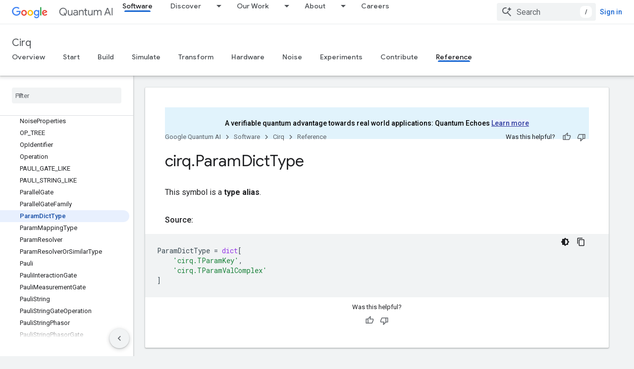

--- FILE ---
content_type: text/html; charset=utf-8
request_url: https://quantumai.google/reference/python/cirq/ParamDictType
body_size: 55634
content:









<!doctype html>
<html 
      lang="en"
      dir="ltr">
  <head>
    <meta name="google-signin-client-id" content="157101835696-ooapojlodmuabs2do2vuhhnf90bccmoi.apps.googleusercontent.com"><meta name="google-signin-scope"
          content="profile email"><meta property="og:site_name" content="Google Quantum AI">
    <meta property="og:type" content="website"><meta name="theme-color" content="#1967d2"><meta charset="utf-8">
    <meta content="IE=Edge" http-equiv="X-UA-Compatible">
    <meta name="viewport" content="width=device-width, initial-scale=1">
    

    <link rel="manifest" href="/_pwa/quantum/manifest.json"
          crossorigin="use-credentials">
    <link rel="preconnect" href="//www.gstatic.com" crossorigin>
    <link rel="preconnect" href="//fonts.gstatic.com" crossorigin>
    <link rel="preconnect" href="//fonts.googleapis.com" crossorigin>
    <link rel="preconnect" href="//apis.google.com" crossorigin>
    <link rel="preconnect" href="//www.google-analytics.com" crossorigin><link rel="stylesheet" href="//fonts.googleapis.com/css?family=Google+Sans:400,500|Roboto:400,400italic,500,500italic,700,700italic|Roboto+Mono:400,500,700&display=swap">
      <link rel="stylesheet"
            href="//fonts.googleapis.com/css2?family=Material+Icons&family=Material+Symbols+Outlined&display=block"><link rel="stylesheet" href="https://www.gstatic.com/devrel-devsite/prod/v3df8aae39978de8281d519c083a1ff09816fe422ab8f1bf9f8e360a62fb9949d/quantum/css/app.css">
      <link rel="shortcut icon" href="https://www.gstatic.com/devrel-devsite/prod/v3df8aae39978de8281d519c083a1ff09816fe422ab8f1bf9f8e360a62fb9949d/quantum/images/favicon.png">
    <link rel="apple-touch-icon" href="https://www.gstatic.com/devrel-devsite/prod/v3df8aae39978de8281d519c083a1ff09816fe422ab8f1bf9f8e360a62fb9949d/quantum/images/touchicon-180.png"><link rel="canonical" href="https://quantumai.google/reference/python/cirq/ParamDictType"><link rel="search" type="application/opensearchdescription+xml"
            title="Google Quantum AI" href="https://quantumai.google/s/opensearch.xml">
      <link rel="alternate" hreflang="en"
          href="https://quantumai.google/reference/python/cirq/ParamDictType" /><link rel="alternate" hreflang="x-default" href="https://quantumai.google/reference/python/cirq/ParamDictType" /><title>cirq.ParamDictType &nbsp;|&nbsp; Cirq &nbsp;|&nbsp; Google Quantum AI</title>

<meta property="og:title" content="cirq.ParamDictType &nbsp;|&nbsp; Cirq &nbsp;|&nbsp; Google Quantum AI"><meta property="og:url" content="https://quantumai.google/reference/python/cirq/ParamDictType"><meta property="og:image" content="https://quantumai.google/static/site-assets/images/social/quantumai_hero.png">
  <meta property="og:image:width" content="1200">
  <meta property="og:image:height" content="675"><meta property="og:locale" content="en"><meta name="twitter:card" content="summary_large_image"><script type="application/ld+json">
  {
    "@context": "https://schema.org",
    "@type": "BreadcrumbList",
    "itemListElement": [{
      "@type": "ListItem",
      "position": 1,
      "name": "Cirq",
      "item": "https://quantumai.google/cirq"
    },{
      "@type": "ListItem",
      "position": 2,
      "name": "cirq.ParamDictType",
      "item": "https://quantumai.google/reference/python/cirq/ParamDictType"
    }]
  }
  </script>
  

  

  

  

  


    
      <link rel="stylesheet" href="/extras.css"></head>
  <body class="color-scheme--light"
        template="page"
        theme="quantum-theme"
        type="reference"
        
        
        
        layout="docs"
        
        
        
        
        
        display-toc
        pending>
  
    <devsite-progress type="indeterminate" id="app-progress"></devsite-progress>
  
  
    <a href="#main-content" class="skip-link button">
      
      Skip to main content
    </a>
    <section class="devsite-wrapper">
      <devsite-cookie-notification-bar></devsite-cookie-notification-bar><devsite-header role="banner">
  
    





















<div class="devsite-header--inner" data-nosnippet>
  <div class="devsite-top-logo-row-wrapper-wrapper">
    <div class="devsite-top-logo-row-wrapper">
      <div class="devsite-top-logo-row">
        <button type="button" id="devsite-hamburger-menu"
          class="devsite-header-icon-button button-flat material-icons gc-analytics-event"
          data-category="Site-Wide Custom Events"
          data-label="Navigation menu button"
          visually-hidden
          aria-label="Open menu">
        </button>
        
<div class="devsite-product-name-wrapper">

  <a href="/" class="devsite-site-logo-link gc-analytics-event"
   data-category="Site-Wide Custom Events" data-label="Site logo" track-type="globalNav"
   track-name="googleQuantumAI" track-metadata-position="nav"
   track-metadata-eventDetail="nav">
  
  <picture>
    
    <img src="https://www.gstatic.com/devrel-devsite/prod/v3df8aae39978de8281d519c083a1ff09816fe422ab8f1bf9f8e360a62fb9949d/quantum/images/lockup.svg" class="devsite-site-logo" alt="Google Quantum AI">
  </picture>
  
</a>



  
  
  <span class="devsite-product-name">
    <ul class="devsite-breadcrumb-list"
  >
  
  <li class="devsite-breadcrumb-item
             devsite-has-google-wordmark">
    
    
    
      
      
    
  </li>
  
</ul>
  </span>

</div>
        <div class="devsite-top-logo-row-middle">
          <div class="devsite-header-upper-tabs">
            
              
              
  <devsite-tabs class="upper-tabs">

    <nav class="devsite-tabs-wrapper" aria-label="Upper tabs">
      
        
          <tab  class="devsite-active">
            
    <a href="https://quantumai.google/software"
    class="devsite-tabs-content gc-analytics-event "
      track-metadata-eventdetail="https://quantumai.google/software"
    
       track-type="nav"
       track-metadata-position="nav - software"
       track-metadata-module="primary nav"
       aria-label="Software, selected" 
       
         
           data-category="Site-Wide Custom Events"
         
           data-label="Tab: Software"
         
           track-name="software"
         
       >
    Software
  
    </a>
    
  
          </tab>
        
      
        
          <tab class="devsite-dropdown
    
    
    
    ">
  
    <a href="https://quantumai.google/discover/whatisqc"
    class="devsite-tabs-content gc-analytics-event "
      track-metadata-eventdetail="https://quantumai.google/discover/whatisqc"
    
       track-type="nav"
       track-metadata-position="nav - discover"
       track-metadata-module="primary nav"
       
       
         
           data-category="Site-Wide Custom Events"
         
           data-label="Tab: Discover"
         
           track-name="discover"
         
       >
    Discover
  
    </a>
    
      <button
         aria-haspopup="menu"
         aria-expanded="false"
         aria-label="Dropdown menu for Discover"
         track-type="nav"
         track-metadata-eventdetail="https://quantumai.google/discover/whatisqc"
         track-metadata-position="nav - discover"
         track-metadata-module="primary nav"
         
          
            data-category="Site-Wide Custom Events"
          
            data-label="Tab: Discover"
          
            track-name="discover"
          
        
         class="devsite-tabs-dropdown-toggle devsite-icon devsite-icon-arrow-drop-down"></button>
    
  
  <div class="devsite-tabs-dropdown" role="menu" aria-label="submenu" hidden>
    
    <div class="devsite-tabs-dropdown-content">
      
        <div class="devsite-tabs-dropdown-column
                    ">
          
            <ul class="devsite-tabs-dropdown-section
                       ">
              
              
              
                <li class="devsite-nav-item">
                  <a href="https://quantumai.google/discover/whatisqc"
                    
                     track-type="nav"
                     track-metadata-eventdetail="https://quantumai.google/discover/whatisqc"
                     track-metadata-position="nav - discover"
                     track-metadata-module="tertiary nav"
                     
                     tooltip
                  >
                    
                    <div class="devsite-nav-item-title">
                      What is quantum computing?
                    </div>
                    
                  </a>
                </li>
              
                <li class="devsite-nav-item">
                  <a href="https://quantumai.google/resources"
                    
                     track-type="nav"
                     track-metadata-eventdetail="https://quantumai.google/resources"
                     track-metadata-position="nav - discover"
                     track-metadata-module="tertiary nav"
                     
                     tooltip
                  >
                    
                    <div class="devsite-nav-item-title">
                      Educational resources
                    </div>
                    
                  </a>
                </li>
              
            </ul>
          
        </div>
      
    </div>
  </div>
</tab>
        
      
        
          <tab class="devsite-dropdown
    
    
    
    ">
  
    <a href="https://quantumai.google/quantumcomputer"
    class="devsite-tabs-content gc-analytics-event "
      track-metadata-eventdetail="https://quantumai.google/quantumcomputer"
    
       track-type="nav"
       track-metadata-position="nav - our work"
       track-metadata-module="primary nav"
       
       
         
           data-category="Site-Wide Custom Events"
         
           data-label="Tab: Our Work"
         
           track-name="our work"
         
       >
    Our Work
  
    </a>
    
      <button
         aria-haspopup="menu"
         aria-expanded="false"
         aria-label="Dropdown menu for Our Work"
         track-type="nav"
         track-metadata-eventdetail="https://quantumai.google/quantumcomputer"
         track-metadata-position="nav - our work"
         track-metadata-module="primary nav"
         
          
            data-category="Site-Wide Custom Events"
          
            data-label="Tab: Our Work"
          
            track-name="our work"
          
        
         class="devsite-tabs-dropdown-toggle devsite-icon devsite-icon-arrow-drop-down"></button>
    
  
  <div class="devsite-tabs-dropdown" role="menu" aria-label="submenu" hidden>
    
    <div class="devsite-tabs-dropdown-content">
      
        <div class="devsite-tabs-dropdown-column
                    ">
          
            <ul class="devsite-tabs-dropdown-section
                       ">
              
              
              
                <li class="devsite-nav-item">
                  <a href="https://quantumai.google/roadmap"
                    
                     track-type="nav"
                     track-metadata-eventdetail="https://quantumai.google/roadmap"
                     track-metadata-position="nav - our work"
                     track-metadata-module="tertiary nav"
                     
                     tooltip
                  >
                    
                    <div class="devsite-nav-item-title">
                      Roadmap
                    </div>
                    
                  </a>
                </li>
              
                <li class="devsite-nav-item">
                  <a href="https://quantumai.google/quantumcomputer"
                    
                     track-type="nav"
                     track-metadata-eventdetail="https://quantumai.google/quantumcomputer"
                     track-metadata-position="nav - our work"
                     track-metadata-module="tertiary nav"
                     
                     tooltip
                  >
                    
                    <div class="devsite-nav-item-title">
                      Quantum Computer
                    </div>
                    
                  </a>
                </li>
              
                <li class="devsite-nav-item">
                  <a href="https://quantumai.google/research"
                    
                     track-type="nav"
                     track-metadata-eventdetail="https://quantumai.google/research"
                     track-metadata-position="nav - our work"
                     track-metadata-module="tertiary nav"
                     
                     tooltip
                  >
                    
                    <div class="devsite-nav-item-title">
                      Research Publications
                    </div>
                    
                  </a>
                </li>
              
                <li class="devsite-nav-item">
                  <a href="https://quantumai.google/software"
                    
                     track-type="nav"
                     track-metadata-eventdetail="https://quantumai.google/software"
                     track-metadata-position="nav - our work"
                     track-metadata-module="tertiary nav"
                     
                     tooltip
                  >
                    
                    <div class="devsite-nav-item-title">
                      Open Source Tools
                    </div>
                    
                  </a>
                </li>
              
                <li class="devsite-nav-item">
                  <a href="https://quantumai.google/cirq"
                    
                     track-type="nav"
                     track-metadata-eventdetail="https://quantumai.google/cirq"
                     track-metadata-position="nav - our work"
                     track-metadata-module="tertiary nav"
                     
                     tooltip
                  >
                    
                    <div class="devsite-nav-item-title">
                      Cirq Documentation
                    </div>
                    
                  </a>
                </li>
              
            </ul>
          
        </div>
      
    </div>
  </div>
</tab>
        
      
        
          <tab class="devsite-dropdown
    
    
    
    ">
  
    <a href="https://quantumai.google/team"
    class="devsite-tabs-content gc-analytics-event "
      track-metadata-eventdetail="https://quantumai.google/team"
    
       track-type="nav"
       track-metadata-position="nav - about"
       track-metadata-module="primary nav"
       
       
         
           data-category="Site-Wide Custom Events"
         
           data-label="Tab: About"
         
           track-name="about"
         
       >
    About
  
    </a>
    
      <button
         aria-haspopup="menu"
         aria-expanded="false"
         aria-label="Dropdown menu for About"
         track-type="nav"
         track-metadata-eventdetail="https://quantumai.google/team"
         track-metadata-position="nav - about"
         track-metadata-module="primary nav"
         
          
            data-category="Site-Wide Custom Events"
          
            data-label="Tab: About"
          
            track-name="about"
          
        
         class="devsite-tabs-dropdown-toggle devsite-icon devsite-icon-arrow-drop-down"></button>
    
  
  <div class="devsite-tabs-dropdown" role="menu" aria-label="submenu" hidden>
    
    <div class="devsite-tabs-dropdown-content">
      
        <div class="devsite-tabs-dropdown-column
                    ">
          
            <ul class="devsite-tabs-dropdown-section
                       ">
              
              
              
                <li class="devsite-nav-item">
                  <a href="https://quantumai.google/team"
                    
                     track-type="nav"
                     track-metadata-eventdetail="https://quantumai.google/team"
                     track-metadata-position="nav - about"
                     track-metadata-module="tertiary nav"
                     
                     tooltip
                  >
                    
                    <div class="devsite-nav-item-title">
                      Team
                    </div>
                    
                  </a>
                </li>
              
                <li class="devsite-nav-item">
                  <a href="https://quantumai.google/lab"
                    
                     track-type="nav"
                     track-metadata-eventdetail="https://quantumai.google/lab"
                     track-metadata-position="nav - about"
                     track-metadata-module="tertiary nav"
                     
                     tooltip
                  >
                    
                    <div class="devsite-nav-item-title">
                      Lab
                    </div>
                    
                  </a>
                </li>
              
            </ul>
          
        </div>
      
    </div>
  </div>
</tab>
        
      
        
          <tab  >
            
    <a href="https://www.google.com/about/careers/applications/jobs/results/?company=Google&amp;employment_type=FULL_TIME&amp;employment_type=PART_TIME&amp;location=California,%20USA&amp;location=Munich,%20Germany&amp;location=Seattle,%20WA,%20USA&amp;location=Zurich,%20Switzerland&amp;q=quantum&amp;sort_by=relevance&amp;src=Online%2FGoogle%20Website%2FQuantum_AI&amp;utm_campaign=Quantum_AI&amp;utm_medium=Google%20Website&amp;utm_source=online"
    class="devsite-tabs-content gc-analytics-event "
      track-metadata-eventdetail="https://www.google.com/about/careers/applications/jobs/results/?company=Google&amp;employment_type=FULL_TIME&amp;employment_type=PART_TIME&amp;location=California,%20USA&amp;location=Munich,%20Germany&amp;location=Seattle,%20WA,%20USA&amp;location=Zurich,%20Switzerland&amp;q=quantum&amp;sort_by=relevance&amp;src=Online%2FGoogle%20Website%2FQuantum_AI&amp;utm_campaign=Quantum_AI&amp;utm_medium=Google%20Website&amp;utm_source=online"
    
       track-type="nav"
       track-metadata-position="nav - careers"
       track-metadata-module="primary nav"
       
       
         
           data-category="Site-Wide Custom Events"
         
           data-label="Tab: Careers"
         
           track-name="careers"
         
       >
    Careers
  
    </a>
    
  
          </tab>
        
      
    </nav>

  </devsite-tabs>

            
           </div>
          
<devsite-search
    enable-signin
    enable-search
    enable-suggestions
      enable-query-completion
    
    enable-search-summaries
    project-name="Cirq"
    tenant-name="Google Quantum AI"
    
    
    
    
    
    >
  <form class="devsite-search-form" action="https://quantumai.google/s/results" method="GET">
    <div class="devsite-search-container">
      <button type="button"
              search-open
              class="devsite-search-button devsite-header-icon-button button-flat material-icons"
              
              aria-label="Open search"></button>
      <div class="devsite-searchbox">
        <input
          aria-activedescendant=""
          aria-autocomplete="list"
          
          aria-label="Search"
          aria-expanded="false"
          aria-haspopup="listbox"
          autocomplete="off"
          class="devsite-search-field devsite-search-query"
          name="q"
          
          placeholder="Search"
          role="combobox"
          type="text"
          value=""
          >
          <div class="devsite-search-image material-icons" aria-hidden="true">
            
              <svg class="devsite-search-ai-image" width="24" height="24" viewBox="0 0 24 24" fill="none" xmlns="http://www.w3.org/2000/svg">
                  <g clip-path="url(#clip0_6641_386)">
                    <path d="M19.6 21L13.3 14.7C12.8 15.1 12.225 15.4167 11.575 15.65C10.925 15.8833 10.2333 16 9.5 16C7.68333 16 6.14167 15.375 4.875 14.125C3.625 12.8583 3 11.3167 3 9.5C3 7.68333 3.625 6.15 4.875 4.9C6.14167 3.63333 7.68333 3 9.5 3C10.0167 3 10.5167 3.05833 11 3.175C11.4833 3.275 11.9417 3.43333 12.375 3.65L10.825 5.2C10.6083 5.13333 10.3917 5.08333 10.175 5.05C9.95833 5.01667 9.73333 5 9.5 5C8.25 5 7.18333 5.44167 6.3 6.325C5.43333 7.19167 5 8.25 5 9.5C5 10.75 5.43333 11.8167 6.3 12.7C7.18333 13.5667 8.25 14 9.5 14C10.6667 14 11.6667 13.625 12.5 12.875C13.35 12.1083 13.8417 11.15 13.975 10H15.975C15.925 10.6333 15.7833 11.2333 15.55 11.8C15.3333 12.3667 15.05 12.8667 14.7 13.3L21 19.6L19.6 21ZM17.5 12C17.5 10.4667 16.9667 9.16667 15.9 8.1C14.8333 7.03333 13.5333 6.5 12 6.5C13.5333 6.5 14.8333 5.96667 15.9 4.9C16.9667 3.83333 17.5 2.53333 17.5 0.999999C17.5 2.53333 18.0333 3.83333 19.1 4.9C20.1667 5.96667 21.4667 6.5 23 6.5C21.4667 6.5 20.1667 7.03333 19.1 8.1C18.0333 9.16667 17.5 10.4667 17.5 12Z" fill="#5F6368"/>
                  </g>
                <defs>
                <clipPath id="clip0_6641_386">
                <rect width="24" height="24" fill="white"/>
                </clipPath>
                </defs>
              </svg>
            
          </div>
          <div class="devsite-search-shortcut-icon-container" aria-hidden="true">
            <kbd class="devsite-search-shortcut-icon">/</kbd>
          </div>
      </div>
    </div>
  </form>
  <button type="button"
          search-close
          class="devsite-search-button devsite-header-icon-button button-flat material-icons"
          
          aria-label="Close search"></button>
</devsite-search>

        </div>

        

          

          

          

          

          

        

        
          <devsite-user 
                        
                        
                        
                        id="devsite-user">
            
              
              <span class="button devsite-top-button" aria-hidden="true" visually-hidden>Sign in</span>
            
          </devsite-user>
        
        
        
      </div>
    </div>
  </div>



  <div class="devsite-collapsible-section
    ">
    <div class="devsite-header-background">
      
        
          <div class="devsite-product-id-row"
           >
            <div class="devsite-product-description-row">
              
                
                <div class="devsite-product-id">
                  
                  
                  
                    <ul class="devsite-breadcrumb-list"
  >
  
  <li class="devsite-breadcrumb-item
             ">
    
    
    
      
        
  <a href="https://quantumai.google/cirq"
      
        class="devsite-breadcrumb-link gc-analytics-event"
      
        data-category="Site-Wide Custom Events"
      
        data-label="Lower Header"
      
        data-value="1"
      
        track-type="globalNav"
      
        track-name="breadcrumb"
      
        track-metadata-position="1"
      
        track-metadata-eventdetail="Cirq"
      
    >
    
          Cirq
        
  </a>
  
      
    
  </li>
  
</ul>
                </div>
                
              
              
            </div>
            
          </div>
          
        
      
      
        <div class="devsite-doc-set-nav-row">
          
          
            
            
  <devsite-tabs class="lower-tabs">

    <nav class="devsite-tabs-wrapper" aria-label="Lower tabs">
      
        
          <tab  >
            
    <a href="https://quantumai.google/cirq"
    class="devsite-tabs-content gc-analytics-event "
      track-metadata-eventdetail="https://quantumai.google/cirq"
    
       track-type="nav"
       track-metadata-position="nav - overview"
       track-metadata-module="primary nav"
       
       
         
           data-category="Site-Wide Custom Events"
         
           data-label="Tab: Overview"
         
           track-name="overview"
         
       >
    Overview
  
    </a>
    
  
          </tab>
        
      
        
          <tab  >
            
    <a href="https://quantumai.google/cirq/start/install"
    class="devsite-tabs-content gc-analytics-event "
      track-metadata-eventdetail="https://quantumai.google/cirq/start/install"
    
       track-type="nav"
       track-metadata-position="nav - start"
       track-metadata-module="primary nav"
       
       
         
           data-category="Site-Wide Custom Events"
         
           data-label="Tab: Start"
         
           track-name="start"
         
       >
    Start
  
    </a>
    
  
          </tab>
        
      
        
          <tab  >
            
    <a href="https://quantumai.google/cirq/build"
    class="devsite-tabs-content gc-analytics-event "
      track-metadata-eventdetail="https://quantumai.google/cirq/build"
    
       track-type="nav"
       track-metadata-position="nav - build"
       track-metadata-module="primary nav"
       
       
         
           data-category="Site-Wide Custom Events"
         
           data-label="Tab: Build"
         
           track-name="build"
         
       >
    Build
  
    </a>
    
  
          </tab>
        
      
        
          <tab  >
            
    <a href="https://quantumai.google/cirq/simulate"
    class="devsite-tabs-content gc-analytics-event "
      track-metadata-eventdetail="https://quantumai.google/cirq/simulate"
    
       track-type="nav"
       track-metadata-position="nav - simulate"
       track-metadata-module="primary nav"
       
       
         
           data-category="Site-Wide Custom Events"
         
           data-label="Tab: Simulate"
         
           track-name="simulate"
         
       >
    Simulate
  
    </a>
    
  
          </tab>
        
      
        
          <tab  >
            
    <a href="https://quantumai.google/cirq/transform"
    class="devsite-tabs-content gc-analytics-event "
      track-metadata-eventdetail="https://quantumai.google/cirq/transform"
    
       track-type="nav"
       track-metadata-position="nav - transform"
       track-metadata-module="primary nav"
       
       
         
           data-category="Site-Wide Custom Events"
         
           data-label="Tab: Transform"
         
           track-name="transform"
         
       >
    Transform
  
    </a>
    
  
          </tab>
        
      
        
          <tab  >
            
    <a href="https://quantumai.google/cirq/hardware"
    class="devsite-tabs-content gc-analytics-event "
      track-metadata-eventdetail="https://quantumai.google/cirq/hardware"
    
       track-type="nav"
       track-metadata-position="nav - hardware"
       track-metadata-module="primary nav"
       
       
         
           data-category="Site-Wide Custom Events"
         
           data-label="Tab: Hardware"
         
           track-name="hardware"
         
       >
    Hardware
  
    </a>
    
  
          </tab>
        
      
        
          <tab  >
            
    <a href="https://quantumai.google/cirq/noise"
    class="devsite-tabs-content gc-analytics-event "
      track-metadata-eventdetail="https://quantumai.google/cirq/noise"
    
       track-type="nav"
       track-metadata-position="nav - noise"
       track-metadata-module="primary nav"
       
       
         
           data-category="Site-Wide Custom Events"
         
           data-label="Tab: Noise"
         
           track-name="noise"
         
       >
    Noise
  
    </a>
    
  
          </tab>
        
      
        
          <tab  >
            
    <a href="https://quantumai.google/cirq/experiments"
    class="devsite-tabs-content gc-analytics-event "
      track-metadata-eventdetail="https://quantumai.google/cirq/experiments"
    
       track-type="nav"
       track-metadata-position="nav - experiments"
       track-metadata-module="primary nav"
       
       
         
           data-category="Site-Wide Custom Events"
         
           data-label="Tab: Experiments"
         
           track-name="experiments"
         
       >
    Experiments
  
    </a>
    
  
          </tab>
        
      
        
          <tab  >
            
    <a href="https://quantumai.google/cirq/dev/development"
    class="devsite-tabs-content gc-analytics-event "
      track-metadata-eventdetail="https://quantumai.google/cirq/dev/development"
    
       track-type="nav"
       track-metadata-position="nav - contribute"
       track-metadata-module="primary nav"
       
       
         
           data-category="Site-Wide Custom Events"
         
           data-label="Tab: Contribute"
         
           track-name="contribute"
         
       >
    Contribute
  
    </a>
    
  
          </tab>
        
      
        
          <tab  class="devsite-active">
            
    <a href="https://quantumai.google/reference/python/cirq/all_symbols"
    class="devsite-tabs-content gc-analytics-event "
      track-metadata-eventdetail="https://quantumai.google/reference/python/cirq/all_symbols"
    
       track-type="nav"
       track-metadata-position="nav - reference"
       track-metadata-module="primary nav"
       aria-label="Reference, selected" 
       
         
           data-category="Site-Wide Custom Events"
         
           data-label="Tab: Reference"
         
           track-name="reference"
         
       >
    Reference
  
    </a>
    
  
          </tab>
        
      
    </nav>

  </devsite-tabs>

          
          
        </div>
      
    </div>
  </div>

</div>



  

  
</devsite-header>
      <devsite-book-nav scrollbars >
        
          





















<div class="devsite-book-nav-filter"
     >
  <span class="filter-list-icon material-icons" aria-hidden="true"></span>
  <input type="text"
         placeholder="Filter"
         
         aria-label="Type to filter"
         role="searchbox">
  
  <span class="filter-clear-button hidden"
        data-title="Clear filter"
        aria-label="Clear filter"
        role="button"
        tabindex="0"></span>
</div>

<nav class="devsite-book-nav devsite-nav nocontent"
     aria-label="Side menu">
  <div class="devsite-mobile-header">
    <button type="button"
            id="devsite-close-nav"
            class="devsite-header-icon-button button-flat material-icons gc-analytics-event"
            data-category="Site-Wide Custom Events"
            data-label="Close navigation"
            aria-label="Close navigation">
    </button>
    <div class="devsite-product-name-wrapper">

  <a href="/" class="devsite-site-logo-link gc-analytics-event"
   data-category="Site-Wide Custom Events" data-label="Site logo" track-type="globalNav"
   track-name="googleQuantumAI" track-metadata-position="nav"
   track-metadata-eventDetail="nav">
  
  <picture>
    
    <img src="https://www.gstatic.com/devrel-devsite/prod/v3df8aae39978de8281d519c083a1ff09816fe422ab8f1bf9f8e360a62fb9949d/quantum/images/lockup.svg" class="devsite-site-logo" alt="Google Quantum AI">
  </picture>
  
</a>


  
      <span class="devsite-product-name">
        
        
        <ul class="devsite-breadcrumb-list"
  >
  
  <li class="devsite-breadcrumb-item
             devsite-has-google-wordmark">
    
    
    
      
      
    
  </li>
  
</ul>
      </span>
    

</div>
  </div>

  <div class="devsite-book-nav-wrapper">
    <div class="devsite-mobile-nav-top">
      
        <ul class="devsite-nav-list">
          
            <li class="devsite-nav-item">
              
  
  <a href="/software"
    
       class="devsite-nav-title gc-analytics-event
              
              devsite-nav-active"
    

    
      
        data-category="Site-Wide Custom Events"
      
        data-label="Tab: Software"
      
        track-name="software"
      
    
     data-category="Site-Wide Custom Events"
     data-label="Responsive Tab: Software"
     track-type="globalNav"
     track-metadata-eventDetail="globalMenu"
     track-metadata-position="nav">
  
    <span class="devsite-nav-text" tooltip >
      Software
   </span>
    
  
  </a>
  

  
              
                <ul class="devsite-nav-responsive-tabs">
                  
                    
                    
                    
                    <li class="devsite-nav-item">
                      
  
  <a href="/cirq"
    
       class="devsite-nav-title gc-analytics-event
              
              "
    

    
      
        data-category="Site-Wide Custom Events"
      
        data-label="Tab: Overview"
      
        track-name="overview"
      
    
     data-category="Site-Wide Custom Events"
     data-label="Responsive Tab: Overview"
     track-type="globalNav"
     track-metadata-eventDetail="globalMenu"
     track-metadata-position="nav">
  
    <span class="devsite-nav-text" tooltip >
      Overview
   </span>
    
  
  </a>
  

  
                    </li>
                  
                    
                    
                    
                    <li class="devsite-nav-item">
                      
  
  <a href="/cirq/start/install"
    
       class="devsite-nav-title gc-analytics-event
              
              "
    

    
      
        data-category="Site-Wide Custom Events"
      
        data-label="Tab: Start"
      
        track-name="start"
      
    
     data-category="Site-Wide Custom Events"
     data-label="Responsive Tab: Start"
     track-type="globalNav"
     track-metadata-eventDetail="globalMenu"
     track-metadata-position="nav">
  
    <span class="devsite-nav-text" tooltip >
      Start
   </span>
    
  
  </a>
  

  
                    </li>
                  
                    
                    
                    
                    <li class="devsite-nav-item">
                      
  
  <a href="/cirq/build"
    
       class="devsite-nav-title gc-analytics-event
              
              "
    

    
      
        data-category="Site-Wide Custom Events"
      
        data-label="Tab: Build"
      
        track-name="build"
      
    
     data-category="Site-Wide Custom Events"
     data-label="Responsive Tab: Build"
     track-type="globalNav"
     track-metadata-eventDetail="globalMenu"
     track-metadata-position="nav">
  
    <span class="devsite-nav-text" tooltip >
      Build
   </span>
    
  
  </a>
  

  
                    </li>
                  
                    
                    
                    
                    <li class="devsite-nav-item">
                      
  
  <a href="/cirq/simulate"
    
       class="devsite-nav-title gc-analytics-event
              
              "
    

    
      
        data-category="Site-Wide Custom Events"
      
        data-label="Tab: Simulate"
      
        track-name="simulate"
      
    
     data-category="Site-Wide Custom Events"
     data-label="Responsive Tab: Simulate"
     track-type="globalNav"
     track-metadata-eventDetail="globalMenu"
     track-metadata-position="nav">
  
    <span class="devsite-nav-text" tooltip >
      Simulate
   </span>
    
  
  </a>
  

  
                    </li>
                  
                    
                    
                    
                    <li class="devsite-nav-item">
                      
  
  <a href="/cirq/transform"
    
       class="devsite-nav-title gc-analytics-event
              
              "
    

    
      
        data-category="Site-Wide Custom Events"
      
        data-label="Tab: Transform"
      
        track-name="transform"
      
    
     data-category="Site-Wide Custom Events"
     data-label="Responsive Tab: Transform"
     track-type="globalNav"
     track-metadata-eventDetail="globalMenu"
     track-metadata-position="nav">
  
    <span class="devsite-nav-text" tooltip >
      Transform
   </span>
    
  
  </a>
  

  
                    </li>
                  
                    
                    
                    
                    <li class="devsite-nav-item">
                      
  
  <a href="/cirq/hardware"
    
       class="devsite-nav-title gc-analytics-event
              
              "
    

    
      
        data-category="Site-Wide Custom Events"
      
        data-label="Tab: Hardware"
      
        track-name="hardware"
      
    
     data-category="Site-Wide Custom Events"
     data-label="Responsive Tab: Hardware"
     track-type="globalNav"
     track-metadata-eventDetail="globalMenu"
     track-metadata-position="nav">
  
    <span class="devsite-nav-text" tooltip >
      Hardware
   </span>
    
  
  </a>
  

  
                    </li>
                  
                    
                    
                    
                    <li class="devsite-nav-item">
                      
  
  <a href="/cirq/noise"
    
       class="devsite-nav-title gc-analytics-event
              
              "
    

    
      
        data-category="Site-Wide Custom Events"
      
        data-label="Tab: Noise"
      
        track-name="noise"
      
    
     data-category="Site-Wide Custom Events"
     data-label="Responsive Tab: Noise"
     track-type="globalNav"
     track-metadata-eventDetail="globalMenu"
     track-metadata-position="nav">
  
    <span class="devsite-nav-text" tooltip >
      Noise
   </span>
    
  
  </a>
  

  
                    </li>
                  
                    
                    
                    
                    <li class="devsite-nav-item">
                      
  
  <a href="/cirq/experiments"
    
       class="devsite-nav-title gc-analytics-event
              
              "
    

    
      
        data-category="Site-Wide Custom Events"
      
        data-label="Tab: Experiments"
      
        track-name="experiments"
      
    
     data-category="Site-Wide Custom Events"
     data-label="Responsive Tab: Experiments"
     track-type="globalNav"
     track-metadata-eventDetail="globalMenu"
     track-metadata-position="nav">
  
    <span class="devsite-nav-text" tooltip >
      Experiments
   </span>
    
  
  </a>
  

  
                    </li>
                  
                    
                    
                    
                    <li class="devsite-nav-item">
                      
  
  <a href="/cirq/dev/development"
    
       class="devsite-nav-title gc-analytics-event
              
              "
    

    
      
        data-category="Site-Wide Custom Events"
      
        data-label="Tab: Contribute"
      
        track-name="contribute"
      
    
     data-category="Site-Wide Custom Events"
     data-label="Responsive Tab: Contribute"
     track-type="globalNav"
     track-metadata-eventDetail="globalMenu"
     track-metadata-position="nav">
  
    <span class="devsite-nav-text" tooltip >
      Contribute
   </span>
    
  
  </a>
  

  
                    </li>
                  
                    
                    
                    
                    <li class="devsite-nav-item">
                      
  
  <a href="/reference/python/cirq/all_symbols"
    
       class="devsite-nav-title gc-analytics-event
              
              devsite-nav-active"
    

    
      
        data-category="Site-Wide Custom Events"
      
        data-label="Tab: Reference"
      
        track-name="reference"
      
    
     data-category="Site-Wide Custom Events"
     data-label="Responsive Tab: Reference"
     track-type="globalNav"
     track-metadata-eventDetail="globalMenu"
     track-metadata-position="nav">
  
    <span class="devsite-nav-text" tooltip menu="_book">
      Reference
   </span>
    
  
  </a>
  

  
                    </li>
                  
                </ul>
              
            </li>
          
            <li class="devsite-nav-item">
              
  
  <a href="/discover/whatisqc"
    
       class="devsite-nav-title gc-analytics-event
              
              "
    

    
      
        data-category="Site-Wide Custom Events"
      
        data-label="Tab: Discover"
      
        track-name="discover"
      
    
     data-category="Site-Wide Custom Events"
     data-label="Responsive Tab: Discover"
     track-type="globalNav"
     track-metadata-eventDetail="globalMenu"
     track-metadata-position="nav">
  
    <span class="devsite-nav-text" tooltip >
      Discover
   </span>
    
  
  </a>
  

  
    <ul class="devsite-nav-responsive-tabs devsite-nav-has-menu
               ">
      
<li class="devsite-nav-item">

  
  <span
    
       class="devsite-nav-title"
       tooltip
    
    
      
        data-category="Site-Wide Custom Events"
      
        data-label="Tab: Discover"
      
        track-name="discover"
      
    >
  
    <span class="devsite-nav-text" tooltip menu="Discover">
      More
   </span>
    
    <span class="devsite-nav-icon material-icons" data-icon="forward"
          menu="Discover">
    </span>
    
  
  </span>
  

</li>

    </ul>
  
              
            </li>
          
            <li class="devsite-nav-item">
              
  
  <a href="/quantumcomputer"
    
       class="devsite-nav-title gc-analytics-event
              
              "
    

    
      
        data-category="Site-Wide Custom Events"
      
        data-label="Tab: Our Work"
      
        track-name="our work"
      
    
     data-category="Site-Wide Custom Events"
     data-label="Responsive Tab: Our Work"
     track-type="globalNav"
     track-metadata-eventDetail="globalMenu"
     track-metadata-position="nav">
  
    <span class="devsite-nav-text" tooltip >
      Our Work
   </span>
    
  
  </a>
  

  
    <ul class="devsite-nav-responsive-tabs devsite-nav-has-menu
               ">
      
<li class="devsite-nav-item">

  
  <span
    
       class="devsite-nav-title"
       tooltip
    
    
      
        data-category="Site-Wide Custom Events"
      
        data-label="Tab: Our Work"
      
        track-name="our work"
      
    >
  
    <span class="devsite-nav-text" tooltip menu="Our Work">
      More
   </span>
    
    <span class="devsite-nav-icon material-icons" data-icon="forward"
          menu="Our Work">
    </span>
    
  
  </span>
  

</li>

    </ul>
  
              
            </li>
          
            <li class="devsite-nav-item">
              
  
  <a href="/team"
    
       class="devsite-nav-title gc-analytics-event
              
              "
    

    
      
        data-category="Site-Wide Custom Events"
      
        data-label="Tab: About"
      
        track-name="about"
      
    
     data-category="Site-Wide Custom Events"
     data-label="Responsive Tab: About"
     track-type="globalNav"
     track-metadata-eventDetail="globalMenu"
     track-metadata-position="nav">
  
    <span class="devsite-nav-text" tooltip >
      About
   </span>
    
  
  </a>
  

  
    <ul class="devsite-nav-responsive-tabs devsite-nav-has-menu
               ">
      
<li class="devsite-nav-item">

  
  <span
    
       class="devsite-nav-title"
       tooltip
    
    
      
        data-category="Site-Wide Custom Events"
      
        data-label="Tab: About"
      
        track-name="about"
      
    >
  
    <span class="devsite-nav-text" tooltip menu="About">
      More
   </span>
    
    <span class="devsite-nav-icon material-icons" data-icon="forward"
          menu="About">
    </span>
    
  
  </span>
  

</li>

    </ul>
  
              
            </li>
          
            <li class="devsite-nav-item">
              
  
  <a href="https://www.google.com/about/careers/applications/jobs/results/?company=Google&amp;employment_type=FULL_TIME&amp;employment_type=PART_TIME&amp;location=California,%20USA&amp;location=Munich,%20Germany&amp;location=Seattle,%20WA,%20USA&amp;location=Zurich,%20Switzerland&amp;q=quantum&amp;sort_by=relevance&amp;src=Online%2FGoogle%20Website%2FQuantum_AI&amp;utm_campaign=Quantum_AI&amp;utm_medium=Google%20Website&amp;utm_source=online"
    
       class="devsite-nav-title gc-analytics-event
              
              "
    

    
      
        data-category="Site-Wide Custom Events"
      
        data-label="Tab: Careers"
      
        track-name="careers"
      
    
     data-category="Site-Wide Custom Events"
     data-label="Responsive Tab: Careers"
     track-type="globalNav"
     track-metadata-eventDetail="globalMenu"
     track-metadata-position="nav">
  
    <span class="devsite-nav-text" tooltip >
      Careers
   </span>
    
  
  </a>
  

  
              
            </li>
          
          
          
        </ul>
      
    </div>
    
      <div class="devsite-mobile-nav-bottom">
        
          
          <ul class="devsite-nav-list" menu="_book">
            <li class="devsite-nav-item
           devsite-nav-heading"><div class="devsite-nav-title devsite-nav-title-no-path">
        <span class="devsite-nav-text" tooltip>cirq</span>
      </div></li>

  <li class="devsite-nav-item"><a href="/reference/python/cirq/all_symbols"
        class="devsite-nav-title gc-analytics-event"
        data-category="Site-Wide Custom Events"
        data-label="Book nav link, pathname: /reference/python/cirq/all_symbols"
        track-type="bookNav"
        track-name="click"
        track-metadata-eventdetail="/reference/python/cirq/all_symbols"
      ><span class="devsite-nav-text" tooltip>All symbols</span></a></li>

  <li class="devsite-nav-item
           devsite-nav-expandable"><div class="devsite-expandable-nav">
      <a class="devsite-nav-toggle" aria-hidden="true"></a><div class="devsite-nav-title devsite-nav-title-no-path" tabindex="0" role="button">
        <span class="devsite-nav-text" tooltip>cirq</span>
      </div><ul class="devsite-nav-section"><li class="devsite-nav-item"><a href="/reference/python/cirq"
        class="devsite-nav-title gc-analytics-event"
        data-category="Site-Wide Custom Events"
        data-label="Book nav link, pathname: /reference/python/cirq"
        track-type="bookNav"
        track-name="click"
        track-metadata-eventdetail="/reference/python/cirq"
      ><span class="devsite-nav-text" tooltip>Overview</span></a></li><li class="devsite-nav-item"><a href="/reference/python/cirq/ABCMetaImplementAnyOneOf"
        class="devsite-nav-title gc-analytics-event"
        data-category="Site-Wide Custom Events"
        data-label="Book nav link, pathname: /reference/python/cirq/ABCMetaImplementAnyOneOf"
        track-type="bookNav"
        track-name="click"
        track-metadata-eventdetail="/reference/python/cirq/ABCMetaImplementAnyOneOf"
      ><span class="devsite-nav-text" tooltip>ABCMetaImplementAnyOneOf</span></a></li><li class="devsite-nav-item"><a href="/reference/python/cirq/AbstractCircuit"
        class="devsite-nav-title gc-analytics-event"
        data-category="Site-Wide Custom Events"
        data-label="Book nav link, pathname: /reference/python/cirq/AbstractCircuit"
        track-type="bookNav"
        track-name="click"
        track-metadata-eventdetail="/reference/python/cirq/AbstractCircuit"
      ><span class="devsite-nav-text" tooltip>AbstractCircuit</span></a></li><li class="devsite-nav-item"><a href="/reference/python/cirq/AbstractInitialMapper"
        class="devsite-nav-title gc-analytics-event"
        data-category="Site-Wide Custom Events"
        data-label="Book nav link, pathname: /reference/python/cirq/AbstractInitialMapper"
        track-type="bookNav"
        track-name="click"
        track-metadata-eventdetail="/reference/python/cirq/AbstractInitialMapper"
      ><span class="devsite-nav-text" tooltip>AbstractInitialMapper</span></a></li><li class="devsite-nav-item"><a href="/reference/python/cirq/Alignment"
        class="devsite-nav-title gc-analytics-event"
        data-category="Site-Wide Custom Events"
        data-label="Book nav link, pathname: /reference/python/cirq/Alignment"
        track-type="bookNav"
        track-name="click"
        track-metadata-eventdetail="/reference/python/cirq/Alignment"
      ><span class="devsite-nav-text" tooltip>Alignment</span></a></li><li class="devsite-nav-item"><a href="/reference/python/cirq/AmplitudeDampingChannel"
        class="devsite-nav-title gc-analytics-event"
        data-category="Site-Wide Custom Events"
        data-label="Book nav link, pathname: /reference/python/cirq/AmplitudeDampingChannel"
        track-type="bookNav"
        track-name="click"
        track-metadata-eventdetail="/reference/python/cirq/AmplitudeDampingChannel"
      ><span class="devsite-nav-text" tooltip>AmplitudeDampingChannel</span></a></li><li class="devsite-nav-item"><a href="/reference/python/cirq/AnyIntegerPowerGateFamily"
        class="devsite-nav-title gc-analytics-event"
        data-category="Site-Wide Custom Events"
        data-label="Book nav link, pathname: /reference/python/cirq/AnyIntegerPowerGateFamily"
        track-type="bookNav"
        track-name="click"
        track-metadata-eventdetail="/reference/python/cirq/AnyIntegerPowerGateFamily"
      ><span class="devsite-nav-text" tooltip>AnyIntegerPowerGateFamily</span></a></li><li class="devsite-nav-item"><a href="/reference/python/cirq/AnyUnitaryGateFamily"
        class="devsite-nav-title gc-analytics-event"
        data-category="Site-Wide Custom Events"
        data-label="Book nav link, pathname: /reference/python/cirq/AnyUnitaryGateFamily"
        track-type="bookNav"
        track-name="click"
        track-metadata-eventdetail="/reference/python/cirq/AnyUnitaryGateFamily"
      ><span class="devsite-nav-text" tooltip>AnyUnitaryGateFamily</span></a></li><li class="devsite-nav-item"><a href="/reference/python/cirq/ApplyChannelArgs"
        class="devsite-nav-title gc-analytics-event"
        data-category="Site-Wide Custom Events"
        data-label="Book nav link, pathname: /reference/python/cirq/ApplyChannelArgs"
        track-type="bookNav"
        track-name="click"
        track-metadata-eventdetail="/reference/python/cirq/ApplyChannelArgs"
      ><span class="devsite-nav-text" tooltip>ApplyChannelArgs</span></a></li><li class="devsite-nav-item"><a href="/reference/python/cirq/ApplyMixtureArgs"
        class="devsite-nav-title gc-analytics-event"
        data-category="Site-Wide Custom Events"
        data-label="Book nav link, pathname: /reference/python/cirq/ApplyMixtureArgs"
        track-type="bookNav"
        track-name="click"
        track-metadata-eventdetail="/reference/python/cirq/ApplyMixtureArgs"
      ><span class="devsite-nav-text" tooltip>ApplyMixtureArgs</span></a></li><li class="devsite-nav-item"><a href="/reference/python/cirq/ApplyUnitaryArgs"
        class="devsite-nav-title gc-analytics-event"
        data-category="Site-Wide Custom Events"
        data-label="Book nav link, pathname: /reference/python/cirq/ApplyUnitaryArgs"
        track-type="bookNav"
        track-name="click"
        track-metadata-eventdetail="/reference/python/cirq/ApplyUnitaryArgs"
      ><span class="devsite-nav-text" tooltip>ApplyUnitaryArgs</span></a></li><li class="devsite-nav-item"><a href="/reference/python/cirq/ArithmeticGate"
        class="devsite-nav-title gc-analytics-event"
        data-category="Site-Wide Custom Events"
        data-label="Book nav link, pathname: /reference/python/cirq/ArithmeticGate"
        track-type="bookNav"
        track-name="click"
        track-metadata-eventdetail="/reference/python/cirq/ArithmeticGate"
      ><span class="devsite-nav-text" tooltip>ArithmeticGate</span></a></li><li class="devsite-nav-item"><a href="/reference/python/cirq/AsymmetricDepolarizingChannel"
        class="devsite-nav-title gc-analytics-event"
        data-category="Site-Wide Custom Events"
        data-label="Book nav link, pathname: /reference/python/cirq/AsymmetricDepolarizingChannel"
        track-type="bookNav"
        track-name="click"
        track-metadata-eventdetail="/reference/python/cirq/AsymmetricDepolarizingChannel"
      ><span class="devsite-nav-text" tooltip>AsymmetricDepolarizingChannel</span></a></li><li class="devsite-nav-item"><a href="/reference/python/cirq/AxisAngleDecomposition"
        class="devsite-nav-title gc-analytics-event"
        data-category="Site-Wide Custom Events"
        data-label="Book nav link, pathname: /reference/python/cirq/AxisAngleDecomposition"
        track-type="bookNav"
        track-name="click"
        track-metadata-eventdetail="/reference/python/cirq/AxisAngleDecomposition"
      ><span class="devsite-nav-text" tooltip>AxisAngleDecomposition</span></a></li><li class="devsite-nav-item"><a href="/reference/python/cirq/BaseDensePauliString"
        class="devsite-nav-title gc-analytics-event"
        data-category="Site-Wide Custom Events"
        data-label="Book nav link, pathname: /reference/python/cirq/BaseDensePauliString"
        track-type="bookNav"
        track-name="click"
        track-metadata-eventdetail="/reference/python/cirq/BaseDensePauliString"
      ><span class="devsite-nav-text" tooltip>BaseDensePauliString</span></a></li><li class="devsite-nav-item"><a href="/reference/python/cirq/BitFlipChannel"
        class="devsite-nav-title gc-analytics-event"
        data-category="Site-Wide Custom Events"
        data-label="Book nav link, pathname: /reference/python/cirq/BitFlipChannel"
        track-type="bookNav"
        track-name="click"
        track-metadata-eventdetail="/reference/python/cirq/BitFlipChannel"
      ><span class="devsite-nav-text" tooltip>BitFlipChannel</span></a></li><li class="devsite-nav-item"><a href="/reference/python/cirq/BitMaskKeyCondition"
        class="devsite-nav-title gc-analytics-event"
        data-category="Site-Wide Custom Events"
        data-label="Book nav link, pathname: /reference/python/cirq/BitMaskKeyCondition"
        track-type="bookNav"
        track-name="click"
        track-metadata-eventdetail="/reference/python/cirq/BitMaskKeyCondition"
      ><span class="devsite-nav-text" tooltip>BitMaskKeyCondition</span></a></li><li class="devsite-nav-item"><a href="/reference/python/cirq/BooleanHamiltonianGate"
        class="devsite-nav-title gc-analytics-event"
        data-category="Site-Wide Custom Events"
        data-label="Book nav link, pathname: /reference/python/cirq/BooleanHamiltonianGate"
        track-type="bookNav"
        track-name="click"
        track-metadata-eventdetail="/reference/python/cirq/BooleanHamiltonianGate"
      ><span class="devsite-nav-text" tooltip>BooleanHamiltonianGate</span></a></li><li class="devsite-nav-item"><a href="/reference/python/cirq/CCNOT"
        class="devsite-nav-title gc-analytics-event"
        data-category="Site-Wide Custom Events"
        data-label="Book nav link, pathname: /reference/python/cirq/CCNOT"
        track-type="bookNav"
        track-name="click"
        track-metadata-eventdetail="/reference/python/cirq/CCNOT"
      ><span class="devsite-nav-text" tooltip>CCNOT</span></a></li><li class="devsite-nav-item"><a href="/reference/python/cirq/CCNotPowGate"
        class="devsite-nav-title gc-analytics-event"
        data-category="Site-Wide Custom Events"
        data-label="Book nav link, pathname: /reference/python/cirq/CCNotPowGate"
        track-type="bookNav"
        track-name="click"
        track-metadata-eventdetail="/reference/python/cirq/CCNotPowGate"
      ><span class="devsite-nav-text" tooltip>CCNotPowGate</span></a></li><li class="devsite-nav-item"><a href="/reference/python/cirq/CCZ"
        class="devsite-nav-title gc-analytics-event"
        data-category="Site-Wide Custom Events"
        data-label="Book nav link, pathname: /reference/python/cirq/CCZ"
        track-type="bookNav"
        track-name="click"
        track-metadata-eventdetail="/reference/python/cirq/CCZ"
      ><span class="devsite-nav-text" tooltip>CCZ</span></a></li><li class="devsite-nav-item"><a href="/reference/python/cirq/CCZPowGate"
        class="devsite-nav-title gc-analytics-event"
        data-category="Site-Wide Custom Events"
        data-label="Book nav link, pathname: /reference/python/cirq/CCZPowGate"
        track-type="bookNav"
        track-name="click"
        track-metadata-eventdetail="/reference/python/cirq/CCZPowGate"
      ><span class="devsite-nav-text" tooltip>CCZPowGate</span></a></li><li class="devsite-nav-item"><a href="/reference/python/cirq/CIRCUIT_LIKE"
        class="devsite-nav-title gc-analytics-event"
        data-category="Site-Wide Custom Events"
        data-label="Book nav link, pathname: /reference/python/cirq/CIRCUIT_LIKE"
        track-type="bookNav"
        track-name="click"
        track-metadata-eventdetail="/reference/python/cirq/CIRCUIT_LIKE"
      ><span class="devsite-nav-text" tooltip>CIRCUIT_LIKE</span></a></li><li class="devsite-nav-item"><a href="/reference/python/cirq/CNOT"
        class="devsite-nav-title gc-analytics-event"
        data-category="Site-Wide Custom Events"
        data-label="Book nav link, pathname: /reference/python/cirq/CNOT"
        track-type="bookNav"
        track-name="click"
        track-metadata-eventdetail="/reference/python/cirq/CNOT"
      ><span class="devsite-nav-text" tooltip>CNOT</span></a></li><li class="devsite-nav-item"><a href="/reference/python/cirq/CNotPowGate"
        class="devsite-nav-title gc-analytics-event"
        data-category="Site-Wide Custom Events"
        data-label="Book nav link, pathname: /reference/python/cirq/CNotPowGate"
        track-type="bookNav"
        track-name="click"
        track-metadata-eventdetail="/reference/python/cirq/CNotPowGate"
      ><span class="devsite-nav-text" tooltip>CNotPowGate</span></a></li><li class="devsite-nav-item"><a href="/reference/python/cirq/CSWAP"
        class="devsite-nav-title gc-analytics-event"
        data-category="Site-Wide Custom Events"
        data-label="Book nav link, pathname: /reference/python/cirq/CSWAP"
        track-type="bookNav"
        track-name="click"
        track-metadata-eventdetail="/reference/python/cirq/CSWAP"
      ><span class="devsite-nav-text" tooltip>CSWAP</span></a></li><li class="devsite-nav-item"><a href="/reference/python/cirq/CSwapGate"
        class="devsite-nav-title gc-analytics-event"
        data-category="Site-Wide Custom Events"
        data-label="Book nav link, pathname: /reference/python/cirq/CSwapGate"
        track-type="bookNav"
        track-name="click"
        track-metadata-eventdetail="/reference/python/cirq/CSwapGate"
      ><span class="devsite-nav-text" tooltip>CSwapGate</span></a></li><li class="devsite-nav-item"><a href="/reference/python/cirq/CXSWAP"
        class="devsite-nav-title gc-analytics-event"
        data-category="Site-Wide Custom Events"
        data-label="Book nav link, pathname: /reference/python/cirq/CXSWAP"
        track-type="bookNav"
        track-name="click"
        track-metadata-eventdetail="/reference/python/cirq/CXSWAP"
      ><span class="devsite-nav-text" tooltip>CXSWAP</span></a></li><li class="devsite-nav-item"><a href="/reference/python/cirq/CZ"
        class="devsite-nav-title gc-analytics-event"
        data-category="Site-Wide Custom Events"
        data-label="Book nav link, pathname: /reference/python/cirq/CZ"
        track-type="bookNav"
        track-name="click"
        track-metadata-eventdetail="/reference/python/cirq/CZ"
      ><span class="devsite-nav-text" tooltip>CZ</span></a></li><li class="devsite-nav-item"><a href="/reference/python/cirq/CZPowGate"
        class="devsite-nav-title gc-analytics-event"
        data-category="Site-Wide Custom Events"
        data-label="Book nav link, pathname: /reference/python/cirq/CZPowGate"
        track-type="bookNav"
        track-name="click"
        track-metadata-eventdetail="/reference/python/cirq/CZPowGate"
      ><span class="devsite-nav-text" tooltip>CZPowGate</span></a></li><li class="devsite-nav-item"><a href="/reference/python/cirq/CZSWAP"
        class="devsite-nav-title gc-analytics-event"
        data-category="Site-Wide Custom Events"
        data-label="Book nav link, pathname: /reference/python/cirq/CZSWAP"
        track-type="bookNav"
        track-name="click"
        track-metadata-eventdetail="/reference/python/cirq/CZSWAP"
      ><span class="devsite-nav-text" tooltip>CZSWAP</span></a></li><li class="devsite-nav-item"><a href="/reference/python/cirq/CZTargetGateset"
        class="devsite-nav-title gc-analytics-event"
        data-category="Site-Wide Custom Events"
        data-label="Book nav link, pathname: /reference/python/cirq/CZTargetGateset"
        track-type="bookNav"
        track-name="click"
        track-metadata-eventdetail="/reference/python/cirq/CZTargetGateset"
      ><span class="devsite-nav-text" tooltip>CZTargetGateset</span></a></li><li class="devsite-nav-item"><a href="/reference/python/cirq/Circuit"
        class="devsite-nav-title gc-analytics-event"
        data-category="Site-Wide Custom Events"
        data-label="Book nav link, pathname: /reference/python/cirq/Circuit"
        track-type="bookNav"
        track-name="click"
        track-metadata-eventdetail="/reference/python/cirq/Circuit"
      ><span class="devsite-nav-text" tooltip>Circuit</span></a></li><li class="devsite-nav-item"><a href="/reference/python/cirq/CircuitDiagramInfo"
        class="devsite-nav-title gc-analytics-event"
        data-category="Site-Wide Custom Events"
        data-label="Book nav link, pathname: /reference/python/cirq/CircuitDiagramInfo"
        track-type="bookNav"
        track-name="click"
        track-metadata-eventdetail="/reference/python/cirq/CircuitDiagramInfo"
      ><span class="devsite-nav-text" tooltip>CircuitDiagramInfo</span></a></li><li class="devsite-nav-item"><a href="/reference/python/cirq/CircuitDiagramInfoArgs"
        class="devsite-nav-title gc-analytics-event"
        data-category="Site-Wide Custom Events"
        data-label="Book nav link, pathname: /reference/python/cirq/CircuitDiagramInfoArgs"
        track-type="bookNav"
        track-name="click"
        track-metadata-eventdetail="/reference/python/cirq/CircuitDiagramInfoArgs"
      ><span class="devsite-nav-text" tooltip>CircuitDiagramInfoArgs</span></a></li><li class="devsite-nav-item"><a href="/reference/python/cirq/CircuitOperation"
        class="devsite-nav-title gc-analytics-event"
        data-category="Site-Wide Custom Events"
        data-label="Book nav link, pathname: /reference/python/cirq/CircuitOperation"
        track-type="bookNav"
        track-name="click"
        track-metadata-eventdetail="/reference/python/cirq/CircuitOperation"
      ><span class="devsite-nav-text" tooltip>CircuitOperation</span></a></li><li class="devsite-nav-item"><a href="/reference/python/cirq/CircuitSampleJob"
        class="devsite-nav-title gc-analytics-event"
        data-category="Site-Wide Custom Events"
        data-label="Book nav link, pathname: /reference/python/cirq/CircuitSampleJob"
        track-type="bookNav"
        track-name="click"
        track-metadata-eventdetail="/reference/python/cirq/CircuitSampleJob"
      ><span class="devsite-nav-text" tooltip>CircuitSampleJob</span></a></li><li class="devsite-nav-item"><a href="/reference/python/cirq/ClassicalDataDictionaryStore"
        class="devsite-nav-title gc-analytics-event"
        data-category="Site-Wide Custom Events"
        data-label="Book nav link, pathname: /reference/python/cirq/ClassicalDataDictionaryStore"
        track-type="bookNav"
        track-name="click"
        track-metadata-eventdetail="/reference/python/cirq/ClassicalDataDictionaryStore"
      ><span class="devsite-nav-text" tooltip>ClassicalDataDictionaryStore</span></a></li><li class="devsite-nav-item"><a href="/reference/python/cirq/ClassicalDataStore"
        class="devsite-nav-title gc-analytics-event"
        data-category="Site-Wide Custom Events"
        data-label="Book nav link, pathname: /reference/python/cirq/ClassicalDataStore"
        track-type="bookNav"
        track-name="click"
        track-metadata-eventdetail="/reference/python/cirq/ClassicalDataStore"
      ><span class="devsite-nav-text" tooltip>ClassicalDataStore</span></a></li><li class="devsite-nav-item"><a href="/reference/python/cirq/ClassicalDataStoreReader"
        class="devsite-nav-title gc-analytics-event"
        data-category="Site-Wide Custom Events"
        data-label="Book nav link, pathname: /reference/python/cirq/ClassicalDataStoreReader"
        track-type="bookNav"
        track-name="click"
        track-metadata-eventdetail="/reference/python/cirq/ClassicalDataStoreReader"
      ><span class="devsite-nav-text" tooltip>ClassicalDataStoreReader</span></a></li><li class="devsite-nav-item"><a href="/reference/python/cirq/ClassicalStateSimulator"
        class="devsite-nav-title gc-analytics-event"
        data-category="Site-Wide Custom Events"
        data-label="Book nav link, pathname: /reference/python/cirq/ClassicalStateSimulator"
        track-type="bookNav"
        track-name="click"
        track-metadata-eventdetail="/reference/python/cirq/ClassicalStateSimulator"
      ><span class="devsite-nav-text" tooltip>ClassicalStateSimulator</span></a></li><li class="devsite-nav-item"><a href="/reference/python/cirq/ClassicallyControlledOperation"
        class="devsite-nav-title gc-analytics-event"
        data-category="Site-Wide Custom Events"
        data-label="Book nav link, pathname: /reference/python/cirq/ClassicallyControlledOperation"
        track-type="bookNav"
        track-name="click"
        track-metadata-eventdetail="/reference/python/cirq/ClassicallyControlledOperation"
      ><span class="devsite-nav-text" tooltip>ClassicallyControlledOperation</span></a></li><li class="devsite-nav-item"><a href="/reference/python/cirq/CliffordGate"
        class="devsite-nav-title gc-analytics-event"
        data-category="Site-Wide Custom Events"
        data-label="Book nav link, pathname: /reference/python/cirq/CliffordGate"
        track-type="bookNav"
        track-name="click"
        track-metadata-eventdetail="/reference/python/cirq/CliffordGate"
      ><span class="devsite-nav-text" tooltip>CliffordGate</span></a></li><li class="devsite-nav-item"><a href="/reference/python/cirq/CliffordSimulator"
        class="devsite-nav-title gc-analytics-event"
        data-category="Site-Wide Custom Events"
        data-label="Book nav link, pathname: /reference/python/cirq/CliffordSimulator"
        track-type="bookNav"
        track-name="click"
        track-metadata-eventdetail="/reference/python/cirq/CliffordSimulator"
      ><span class="devsite-nav-text" tooltip>CliffordSimulator</span></a></li><li class="devsite-nav-item"><a href="/reference/python/cirq/CliffordSimulatorStepResult"
        class="devsite-nav-title gc-analytics-event"
        data-category="Site-Wide Custom Events"
        data-label="Book nav link, pathname: /reference/python/cirq/CliffordSimulatorStepResult"
        track-type="bookNav"
        track-name="click"
        track-metadata-eventdetail="/reference/python/cirq/CliffordSimulatorStepResult"
      ><span class="devsite-nav-text" tooltip>CliffordSimulatorStepResult</span></a></li><li class="devsite-nav-item"><a href="/reference/python/cirq/CliffordState"
        class="devsite-nav-title gc-analytics-event"
        data-category="Site-Wide Custom Events"
        data-label="Book nav link, pathname: /reference/python/cirq/CliffordState"
        track-type="bookNav"
        track-name="click"
        track-metadata-eventdetail="/reference/python/cirq/CliffordState"
      ><span class="devsite-nav-text" tooltip>CliffordState</span></a></li><li class="devsite-nav-item"><a href="/reference/python/cirq/CliffordTableau"
        class="devsite-nav-title gc-analytics-event"
        data-category="Site-Wide Custom Events"
        data-label="Book nav link, pathname: /reference/python/cirq/CliffordTableau"
        track-type="bookNav"
        track-name="click"
        track-metadata-eventdetail="/reference/python/cirq/CliffordTableau"
      ><span class="devsite-nav-text" tooltip>CliffordTableau</span></a></li><li class="devsite-nav-item"><a href="/reference/python/cirq/CliffordTableauSimulationState"
        class="devsite-nav-title gc-analytics-event"
        data-category="Site-Wide Custom Events"
        data-label="Book nav link, pathname: /reference/python/cirq/CliffordTableauSimulationState"
        track-type="bookNav"
        track-name="click"
        track-metadata-eventdetail="/reference/python/cirq/CliffordTableauSimulationState"
      ><span class="devsite-nav-text" tooltip>CliffordTableauSimulationState</span></a></li><li class="devsite-nav-item"><a href="/reference/python/cirq/CliffordTrialResult"
        class="devsite-nav-title gc-analytics-event"
        data-category="Site-Wide Custom Events"
        data-label="Book nav link, pathname: /reference/python/cirq/CliffordTrialResult"
        track-type="bookNav"
        track-name="click"
        track-metadata-eventdetail="/reference/python/cirq/CliffordTrialResult"
      ><span class="devsite-nav-text" tooltip>CliffordTrialResult</span></a></li><li class="devsite-nav-item"><a href="/reference/python/cirq/Collector"
        class="devsite-nav-title gc-analytics-event"
        data-category="Site-Wide Custom Events"
        data-label="Book nav link, pathname: /reference/python/cirq/Collector"
        track-type="bookNav"
        track-name="click"
        track-metadata-eventdetail="/reference/python/cirq/Collector"
      ><span class="devsite-nav-text" tooltip>Collector</span></a></li><li class="devsite-nav-item"><a href="/reference/python/cirq/CompilationTargetGateset"
        class="devsite-nav-title gc-analytics-event"
        data-category="Site-Wide Custom Events"
        data-label="Book nav link, pathname: /reference/python/cirq/CompilationTargetGateset"
        track-type="bookNav"
        track-name="click"
        track-metadata-eventdetail="/reference/python/cirq/CompilationTargetGateset"
      ><span class="devsite-nav-text" tooltip>CompilationTargetGateset</span></a></li><li class="devsite-nav-item"><a href="/reference/python/cirq/Concat"
        class="devsite-nav-title gc-analytics-event"
        data-category="Site-Wide Custom Events"
        data-label="Book nav link, pathname: /reference/python/cirq/Concat"
        track-type="bookNav"
        track-name="click"
        track-metadata-eventdetail="/reference/python/cirq/Concat"
      ><span class="devsite-nav-text" tooltip>Concat</span></a></li><li class="devsite-nav-item"><a href="/reference/python/cirq/Condition"
        class="devsite-nav-title gc-analytics-event"
        data-category="Site-Wide Custom Events"
        data-label="Book nav link, pathname: /reference/python/cirq/Condition"
        track-type="bookNav"
        track-name="click"
        track-metadata-eventdetail="/reference/python/cirq/Condition"
      ><span class="devsite-nav-text" tooltip>Condition</span></a></li><li class="devsite-nav-item"><a href="/reference/python/cirq/ConstantQubitNoiseModel"
        class="devsite-nav-title gc-analytics-event"
        data-category="Site-Wide Custom Events"
        data-label="Book nav link, pathname: /reference/python/cirq/ConstantQubitNoiseModel"
        track-type="bookNav"
        track-name="click"
        track-metadata-eventdetail="/reference/python/cirq/ConstantQubitNoiseModel"
      ><span class="devsite-nav-text" tooltip>ConstantQubitNoiseModel</span></a></li><li class="devsite-nav-item"><a href="/reference/python/cirq/ControlledGate"
        class="devsite-nav-title gc-analytics-event"
        data-category="Site-Wide Custom Events"
        data-label="Book nav link, pathname: /reference/python/cirq/ControlledGate"
        track-type="bookNav"
        track-name="click"
        track-metadata-eventdetail="/reference/python/cirq/ControlledGate"
      ><span class="devsite-nav-text" tooltip>ControlledGate</span></a></li><li class="devsite-nav-item"><a href="/reference/python/cirq/ControlledOperation"
        class="devsite-nav-title gc-analytics-event"
        data-category="Site-Wide Custom Events"
        data-label="Book nav link, pathname: /reference/python/cirq/ControlledOperation"
        track-type="bookNav"
        track-name="click"
        track-metadata-eventdetail="/reference/python/cirq/ControlledOperation"
      ><span class="devsite-nav-text" tooltip>ControlledOperation</span></a></li><li class="devsite-nav-item"><a href="/reference/python/cirq/DURATION_LIKE"
        class="devsite-nav-title gc-analytics-event"
        data-category="Site-Wide Custom Events"
        data-label="Book nav link, pathname: /reference/python/cirq/DURATION_LIKE"
        track-type="bookNav"
        track-name="click"
        track-metadata-eventdetail="/reference/python/cirq/DURATION_LIKE"
      ><span class="devsite-nav-text" tooltip>DURATION_LIKE</span></a></li><li class="devsite-nav-item"><a href="/reference/python/cirq/DecompositionContext"
        class="devsite-nav-title gc-analytics-event"
        data-category="Site-Wide Custom Events"
        data-label="Book nav link, pathname: /reference/python/cirq/DecompositionContext"
        track-type="bookNav"
        track-name="click"
        track-metadata-eventdetail="/reference/python/cirq/DecompositionContext"
      ><span class="devsite-nav-text" tooltip>DecompositionContext</span></a></li><li class="devsite-nav-item"><a href="/reference/python/cirq/DensePauliString"
        class="devsite-nav-title gc-analytics-event"
        data-category="Site-Wide Custom Events"
        data-label="Book nav link, pathname: /reference/python/cirq/DensePauliString"
        track-type="bookNav"
        track-name="click"
        track-metadata-eventdetail="/reference/python/cirq/DensePauliString"
      ><span class="devsite-nav-text" tooltip>DensePauliString</span></a></li><li class="devsite-nav-item"><a href="/reference/python/cirq/DensityMatrixSimulationState"
        class="devsite-nav-title gc-analytics-event"
        data-category="Site-Wide Custom Events"
        data-label="Book nav link, pathname: /reference/python/cirq/DensityMatrixSimulationState"
        track-type="bookNav"
        track-name="click"
        track-metadata-eventdetail="/reference/python/cirq/DensityMatrixSimulationState"
      ><span class="devsite-nav-text" tooltip>DensityMatrixSimulationState</span></a></li><li class="devsite-nav-item"><a href="/reference/python/cirq/DensityMatrixSimulator"
        class="devsite-nav-title gc-analytics-event"
        data-category="Site-Wide Custom Events"
        data-label="Book nav link, pathname: /reference/python/cirq/DensityMatrixSimulator"
        track-type="bookNav"
        track-name="click"
        track-metadata-eventdetail="/reference/python/cirq/DensityMatrixSimulator"
      ><span class="devsite-nav-text" tooltip>DensityMatrixSimulator</span></a></li><li class="devsite-nav-item"><a href="/reference/python/cirq/DensityMatrixStepResult"
        class="devsite-nav-title gc-analytics-event"
        data-category="Site-Wide Custom Events"
        data-label="Book nav link, pathname: /reference/python/cirq/DensityMatrixStepResult"
        track-type="bookNav"
        track-name="click"
        track-metadata-eventdetail="/reference/python/cirq/DensityMatrixStepResult"
      ><span class="devsite-nav-text" tooltip>DensityMatrixStepResult</span></a></li><li class="devsite-nav-item"><a href="/reference/python/cirq/DensityMatrixTrialResult"
        class="devsite-nav-title gc-analytics-event"
        data-category="Site-Wide Custom Events"
        data-label="Book nav link, pathname: /reference/python/cirq/DensityMatrixTrialResult"
        track-type="bookNav"
        track-name="click"
        track-metadata-eventdetail="/reference/python/cirq/DensityMatrixTrialResult"
      ><span class="devsite-nav-text" tooltip>DensityMatrixTrialResult</span></a></li><li class="devsite-nav-item"><a href="/reference/python/cirq/DepolarizingChannel"
        class="devsite-nav-title gc-analytics-event"
        data-category="Site-Wide Custom Events"
        data-label="Book nav link, pathname: /reference/python/cirq/DepolarizingChannel"
        track-type="bookNav"
        track-name="click"
        track-metadata-eventdetail="/reference/python/cirq/DepolarizingChannel"
      ><span class="devsite-nav-text" tooltip>DepolarizingChannel</span></a></li><li class="devsite-nav-item"><a href="/reference/python/cirq/Device"
        class="devsite-nav-title gc-analytics-event"
        data-category="Site-Wide Custom Events"
        data-label="Book nav link, pathname: /reference/python/cirq/Device"
        track-type="bookNav"
        track-name="click"
        track-metadata-eventdetail="/reference/python/cirq/Device"
      ><span class="devsite-nav-text" tooltip>Device</span></a></li><li class="devsite-nav-item"><a href="/reference/python/cirq/DeviceMetadata"
        class="devsite-nav-title gc-analytics-event"
        data-category="Site-Wide Custom Events"
        data-label="Book nav link, pathname: /reference/python/cirq/DeviceMetadata"
        track-type="bookNav"
        track-name="click"
        track-metadata-eventdetail="/reference/python/cirq/DeviceMetadata"
      ><span class="devsite-nav-text" tooltip>DeviceMetadata</span></a></li><li class="devsite-nav-item"><a href="/reference/python/cirq/DiagonalGate"
        class="devsite-nav-title gc-analytics-event"
        data-category="Site-Wide Custom Events"
        data-label="Book nav link, pathname: /reference/python/cirq/DiagonalGate"
        track-type="bookNav"
        track-name="click"
        track-metadata-eventdetail="/reference/python/cirq/DiagonalGate"
      ><span class="devsite-nav-text" tooltip>DiagonalGate</span></a></li><li class="devsite-nav-item"><a href="/reference/python/cirq/Duration"
        class="devsite-nav-title gc-analytics-event"
        data-category="Site-Wide Custom Events"
        data-label="Book nav link, pathname: /reference/python/cirq/Duration"
        track-type="bookNav"
        track-name="click"
        track-metadata-eventdetail="/reference/python/cirq/Duration"
      ><span class="devsite-nav-text" tooltip>Duration</span></a></li><li class="devsite-nav-item"><a href="/reference/python/cirq/EigenGate"
        class="devsite-nav-title gc-analytics-event"
        data-category="Site-Wide Custom Events"
        data-label="Book nav link, pathname: /reference/python/cirq/EigenGate"
        track-type="bookNav"
        track-name="click"
        track-metadata-eventdetail="/reference/python/cirq/EigenGate"
      ><span class="devsite-nav-text" tooltip>EigenGate</span></a></li><li class="devsite-nav-item"><a href="/reference/python/cirq/ExpressionMap"
        class="devsite-nav-title gc-analytics-event"
        data-category="Site-Wide Custom Events"
        data-label="Book nav link, pathname: /reference/python/cirq/ExpressionMap"
        track-type="bookNav"
        track-name="click"
        track-metadata-eventdetail="/reference/python/cirq/ExpressionMap"
      ><span class="devsite-nav-text" tooltip>ExpressionMap</span></a></li><li class="devsite-nav-item"><a href="/reference/python/cirq/FSimGate"
        class="devsite-nav-title gc-analytics-event"
        data-category="Site-Wide Custom Events"
        data-label="Book nav link, pathname: /reference/python/cirq/FSimGate"
        track-type="bookNav"
        track-name="click"
        track-metadata-eventdetail="/reference/python/cirq/FSimGate"
      ><span class="devsite-nav-text" tooltip>FSimGate</span></a></li><li class="devsite-nav-item"><a href="/reference/python/cirq/FrozenCircuit"
        class="devsite-nav-title gc-analytics-event"
        data-category="Site-Wide Custom Events"
        data-label="Book nav link, pathname: /reference/python/cirq/FrozenCircuit"
        track-type="bookNav"
        track-name="click"
        track-metadata-eventdetail="/reference/python/cirq/FrozenCircuit"
      ><span class="devsite-nav-text" tooltip>FrozenCircuit</span></a></li><li class="devsite-nav-item"><a href="/reference/python/cirq/Gate"
        class="devsite-nav-title gc-analytics-event"
        data-category="Site-Wide Custom Events"
        data-label="Book nav link, pathname: /reference/python/cirq/Gate"
        track-type="bookNav"
        track-name="click"
        track-metadata-eventdetail="/reference/python/cirq/Gate"
      ><span class="devsite-nav-text" tooltip>Gate</span></a></li><li class="devsite-nav-item"><a href="/reference/python/cirq/GateFamily"
        class="devsite-nav-title gc-analytics-event"
        data-category="Site-Wide Custom Events"
        data-label="Book nav link, pathname: /reference/python/cirq/GateFamily"
        track-type="bookNav"
        track-name="click"
        track-metadata-eventdetail="/reference/python/cirq/GateFamily"
      ><span class="devsite-nav-text" tooltip>GateFamily</span></a></li><li class="devsite-nav-item"><a href="/reference/python/cirq/GateOperation"
        class="devsite-nav-title gc-analytics-event"
        data-category="Site-Wide Custom Events"
        data-label="Book nav link, pathname: /reference/python/cirq/GateOperation"
        track-type="bookNav"
        track-name="click"
        track-metadata-eventdetail="/reference/python/cirq/GateOperation"
      ><span class="devsite-nav-text" tooltip>GateOperation</span></a></li><li class="devsite-nav-item"><a href="/reference/python/cirq/Gateset"
        class="devsite-nav-title gc-analytics-event"
        data-category="Site-Wide Custom Events"
        data-label="Book nav link, pathname: /reference/python/cirq/Gateset"
        track-type="bookNav"
        track-name="click"
        track-metadata-eventdetail="/reference/python/cirq/Gateset"
      ><span class="devsite-nav-text" tooltip>Gateset</span></a></li><li class="devsite-nav-item"><a href="/reference/python/cirq/GeneralizedAmplitudeDampingChannel"
        class="devsite-nav-title gc-analytics-event"
        data-category="Site-Wide Custom Events"
        data-label="Book nav link, pathname: /reference/python/cirq/GeneralizedAmplitudeDampingChannel"
        track-type="bookNav"
        track-name="click"
        track-metadata-eventdetail="/reference/python/cirq/GeneralizedAmplitudeDampingChannel"
      ><span class="devsite-nav-text" tooltip>GeneralizedAmplitudeDampingChannel</span></a></li><li class="devsite-nav-item"><a href="/reference/python/cirq/GlobalPhaseGate"
        class="devsite-nav-title gc-analytics-event"
        data-category="Site-Wide Custom Events"
        data-label="Book nav link, pathname: /reference/python/cirq/GlobalPhaseGate"
        track-type="bookNav"
        track-name="click"
        track-metadata-eventdetail="/reference/python/cirq/GlobalPhaseGate"
      ><span class="devsite-nav-text" tooltip>GlobalPhaseGate</span></a></li><li class="devsite-nav-item"><a href="/reference/python/cirq/GreedyQubitManager"
        class="devsite-nav-title gc-analytics-event"
        data-category="Site-Wide Custom Events"
        data-label="Book nav link, pathname: /reference/python/cirq/GreedyQubitManager"
        track-type="bookNav"
        track-name="click"
        track-metadata-eventdetail="/reference/python/cirq/GreedyQubitManager"
      ><span class="devsite-nav-text" tooltip>GreedyQubitManager</span></a></li><li class="devsite-nav-item"><a href="/reference/python/cirq/GridDeviceMetadata"
        class="devsite-nav-title gc-analytics-event"
        data-category="Site-Wide Custom Events"
        data-label="Book nav link, pathname: /reference/python/cirq/GridDeviceMetadata"
        track-type="bookNav"
        track-name="click"
        track-metadata-eventdetail="/reference/python/cirq/GridDeviceMetadata"
      ><span class="devsite-nav-text" tooltip>GridDeviceMetadata</span></a></li><li class="devsite-nav-item"><a href="/reference/python/cirq/GridQid"
        class="devsite-nav-title gc-analytics-event"
        data-category="Site-Wide Custom Events"
        data-label="Book nav link, pathname: /reference/python/cirq/GridQid"
        track-type="bookNav"
        track-name="click"
        track-metadata-eventdetail="/reference/python/cirq/GridQid"
      ><span class="devsite-nav-text" tooltip>GridQid</span></a></li><li class="devsite-nav-item"><a href="/reference/python/cirq/GridQubit"
        class="devsite-nav-title gc-analytics-event"
        data-category="Site-Wide Custom Events"
        data-label="Book nav link, pathname: /reference/python/cirq/GridQubit"
        track-type="bookNav"
        track-name="click"
        track-metadata-eventdetail="/reference/python/cirq/GridQubit"
      ><span class="devsite-nav-text" tooltip>GridQubit</span></a></li><li class="devsite-nav-item"><a href="/reference/python/cirq/H"
        class="devsite-nav-title gc-analytics-event"
        data-category="Site-Wide Custom Events"
        data-label="Book nav link, pathname: /reference/python/cirq/H"
        track-type="bookNav"
        track-name="click"
        track-metadata-eventdetail="/reference/python/cirq/H"
      ><span class="devsite-nav-text" tooltip>H</span></a></li><li class="devsite-nav-item"><a href="/reference/python/cirq/HPowGate"
        class="devsite-nav-title gc-analytics-event"
        data-category="Site-Wide Custom Events"
        data-label="Book nav link, pathname: /reference/python/cirq/HPowGate"
        track-type="bookNav"
        track-name="click"
        track-metadata-eventdetail="/reference/python/cirq/HPowGate"
      ><span class="devsite-nav-text" tooltip>HPowGate</span></a></li><li class="devsite-nav-item"><a href="/reference/python/cirq/HardCodedInitialMapper"
        class="devsite-nav-title gc-analytics-event"
        data-category="Site-Wide Custom Events"
        data-label="Book nav link, pathname: /reference/python/cirq/HardCodedInitialMapper"
        track-type="bookNav"
        track-name="click"
        track-metadata-eventdetail="/reference/python/cirq/HardCodedInitialMapper"
      ><span class="devsite-nav-text" tooltip>HardCodedInitialMapper</span></a></li><li class="devsite-nav-item"><a href="/reference/python/cirq/HasJSONNamespace"
        class="devsite-nav-title gc-analytics-event"
        data-category="Site-Wide Custom Events"
        data-label="Book nav link, pathname: /reference/python/cirq/HasJSONNamespace"
        track-type="bookNav"
        track-name="click"
        track-metadata-eventdetail="/reference/python/cirq/HasJSONNamespace"
      ><span class="devsite-nav-text" tooltip>HasJSONNamespace</span></a></li><li class="devsite-nav-item"><a href="/reference/python/cirq/Heatmap"
        class="devsite-nav-title gc-analytics-event"
        data-category="Site-Wide Custom Events"
        data-label="Book nav link, pathname: /reference/python/cirq/Heatmap"
        track-type="bookNav"
        track-name="click"
        track-metadata-eventdetail="/reference/python/cirq/Heatmap"
      ><span class="devsite-nav-text" tooltip>Heatmap</span></a></li><li class="devsite-nav-item"><a href="/reference/python/cirq/I"
        class="devsite-nav-title gc-analytics-event"
        data-category="Site-Wide Custom Events"
        data-label="Book nav link, pathname: /reference/python/cirq/I"
        track-type="bookNav"
        track-name="click"
        track-metadata-eventdetail="/reference/python/cirq/I"
      ><span class="devsite-nav-text" tooltip>I</span></a></li><li class="devsite-nav-item"><a href="/reference/python/cirq/ISWAP"
        class="devsite-nav-title gc-analytics-event"
        data-category="Site-Wide Custom Events"
        data-label="Book nav link, pathname: /reference/python/cirq/ISWAP"
        track-type="bookNav"
        track-name="click"
        track-metadata-eventdetail="/reference/python/cirq/ISWAP"
      ><span class="devsite-nav-text" tooltip>ISWAP</span></a></li><li class="devsite-nav-item"><a href="/reference/python/cirq/ISWAP_INV"
        class="devsite-nav-title gc-analytics-event"
        data-category="Site-Wide Custom Events"
        data-label="Book nav link, pathname: /reference/python/cirq/ISWAP_INV"
        track-type="bookNav"
        track-name="click"
        track-metadata-eventdetail="/reference/python/cirq/ISWAP_INV"
      ><span class="devsite-nav-text" tooltip>ISWAP_INV</span></a></li><li class="devsite-nav-item"><a href="/reference/python/cirq/ISwapPowGate"
        class="devsite-nav-title gc-analytics-event"
        data-category="Site-Wide Custom Events"
        data-label="Book nav link, pathname: /reference/python/cirq/ISwapPowGate"
        track-type="bookNav"
        track-name="click"
        track-metadata-eventdetail="/reference/python/cirq/ISwapPowGate"
      ><span class="devsite-nav-text" tooltip>ISwapPowGate</span></a></li><li class="devsite-nav-item"><a href="/reference/python/cirq/IdentityGate"
        class="devsite-nav-title gc-analytics-event"
        data-category="Site-Wide Custom Events"
        data-label="Book nav link, pathname: /reference/python/cirq/IdentityGate"
        track-type="bookNav"
        track-name="click"
        track-metadata-eventdetail="/reference/python/cirq/IdentityGate"
      ><span class="devsite-nav-text" tooltip>IdentityGate</span></a></li><li class="devsite-nav-item"><a href="/reference/python/cirq/InsertStrategy"
        class="devsite-nav-title gc-analytics-event"
        data-category="Site-Wide Custom Events"
        data-label="Book nav link, pathname: /reference/python/cirq/InsertStrategy"
        track-type="bookNav"
        track-name="click"
        track-metadata-eventdetail="/reference/python/cirq/InsertStrategy"
      ><span class="devsite-nav-text" tooltip>InsertStrategy</span></a></li><li class="devsite-nav-item"><a href="/reference/python/cirq/InterchangeableQubitsGate"
        class="devsite-nav-title gc-analytics-event"
        data-category="Site-Wide Custom Events"
        data-label="Book nav link, pathname: /reference/python/cirq/InterchangeableQubitsGate"
        track-type="bookNav"
        track-name="click"
        track-metadata-eventdetail="/reference/python/cirq/InterchangeableQubitsGate"
      ><span class="devsite-nav-text" tooltip>InterchangeableQubitsGate</span></a></li><li class="devsite-nav-item"><a href="/reference/python/cirq/JsonResolver"
        class="devsite-nav-title gc-analytics-event"
        data-category="Site-Wide Custom Events"
        data-label="Book nav link, pathname: /reference/python/cirq/JsonResolver"
        track-type="bookNav"
        track-name="click"
        track-metadata-eventdetail="/reference/python/cirq/JsonResolver"
      ><span class="devsite-nav-text" tooltip>JsonResolver</span></a></li><li class="devsite-nav-item"><a href="/reference/python/cirq/KET_IMAG"
        class="devsite-nav-title gc-analytics-event"
        data-category="Site-Wide Custom Events"
        data-label="Book nav link, pathname: /reference/python/cirq/KET_IMAG"
        track-type="bookNav"
        track-name="click"
        track-metadata-eventdetail="/reference/python/cirq/KET_IMAG"
      ><span class="devsite-nav-text" tooltip>KET_IMAG</span></a></li><li class="devsite-nav-item"><a href="/reference/python/cirq/KET_MINUS"
        class="devsite-nav-title gc-analytics-event"
        data-category="Site-Wide Custom Events"
        data-label="Book nav link, pathname: /reference/python/cirq/KET_MINUS"
        track-type="bookNav"
        track-name="click"
        track-metadata-eventdetail="/reference/python/cirq/KET_MINUS"
      ><span class="devsite-nav-text" tooltip>KET_MINUS</span></a></li><li class="devsite-nav-item"><a href="/reference/python/cirq/KET_MINUS_IMAG"
        class="devsite-nav-title gc-analytics-event"
        data-category="Site-Wide Custom Events"
        data-label="Book nav link, pathname: /reference/python/cirq/KET_MINUS_IMAG"
        track-type="bookNav"
        track-name="click"
        track-metadata-eventdetail="/reference/python/cirq/KET_MINUS_IMAG"
      ><span class="devsite-nav-text" tooltip>KET_MINUS_IMAG</span></a></li><li class="devsite-nav-item"><a href="/reference/python/cirq/KET_ONE"
        class="devsite-nav-title gc-analytics-event"
        data-category="Site-Wide Custom Events"
        data-label="Book nav link, pathname: /reference/python/cirq/KET_ONE"
        track-type="bookNav"
        track-name="click"
        track-metadata-eventdetail="/reference/python/cirq/KET_ONE"
      ><span class="devsite-nav-text" tooltip>KET_ONE</span></a></li><li class="devsite-nav-item"><a href="/reference/python/cirq/KET_PLUS"
        class="devsite-nav-title gc-analytics-event"
        data-category="Site-Wide Custom Events"
        data-label="Book nav link, pathname: /reference/python/cirq/KET_PLUS"
        track-type="bookNav"
        track-name="click"
        track-metadata-eventdetail="/reference/python/cirq/KET_PLUS"
      ><span class="devsite-nav-text" tooltip>KET_PLUS</span></a></li><li class="devsite-nav-item"><a href="/reference/python/cirq/KET_ZERO"
        class="devsite-nav-title gc-analytics-event"
        data-category="Site-Wide Custom Events"
        data-label="Book nav link, pathname: /reference/python/cirq/KET_ZERO"
        track-type="bookNav"
        track-name="click"
        track-metadata-eventdetail="/reference/python/cirq/KET_ZERO"
      ><span class="devsite-nav-text" tooltip>KET_ZERO</span></a></li><li class="devsite-nav-item"><a href="/reference/python/cirq/KakDecomposition"
        class="devsite-nav-title gc-analytics-event"
        data-category="Site-Wide Custom Events"
        data-label="Book nav link, pathname: /reference/python/cirq/KakDecomposition"
        track-type="bookNav"
        track-name="click"
        track-metadata-eventdetail="/reference/python/cirq/KakDecomposition"
      ><span class="devsite-nav-text" tooltip>KakDecomposition</span></a></li><li class="devsite-nav-item"><a href="/reference/python/cirq/KeyCondition"
        class="devsite-nav-title gc-analytics-event"
        data-category="Site-Wide Custom Events"
        data-label="Book nav link, pathname: /reference/python/cirq/KeyCondition"
        track-type="bookNav"
        track-name="click"
        track-metadata-eventdetail="/reference/python/cirq/KeyCondition"
      ><span class="devsite-nav-text" tooltip>KeyCondition</span></a></li><li class="devsite-nav-item"><a href="/reference/python/cirq/KrausChannel"
        class="devsite-nav-title gc-analytics-event"
        data-category="Site-Wide Custom Events"
        data-label="Book nav link, pathname: /reference/python/cirq/KrausChannel"
        track-type="bookNav"
        track-name="click"
        track-metadata-eventdetail="/reference/python/cirq/KrausChannel"
      ><span class="devsite-nav-text" tooltip>KrausChannel</span></a></li><li class="devsite-nav-item"><a href="/reference/python/cirq/LabelEntity"
        class="devsite-nav-title gc-analytics-event"
        data-category="Site-Wide Custom Events"
        data-label="Book nav link, pathname: /reference/python/cirq/LabelEntity"
        track-type="bookNav"
        track-name="click"
        track-metadata-eventdetail="/reference/python/cirq/LabelEntity"
      ><span class="devsite-nav-text" tooltip>LabelEntity</span></a></li><li class="devsite-nav-item"><a href="/reference/python/cirq/LineInitialMapper"
        class="devsite-nav-title gc-analytics-event"
        data-category="Site-Wide Custom Events"
        data-label="Book nav link, pathname: /reference/python/cirq/LineInitialMapper"
        track-type="bookNav"
        track-name="click"
        track-metadata-eventdetail="/reference/python/cirq/LineInitialMapper"
      ><span class="devsite-nav-text" tooltip>LineInitialMapper</span></a></li><li class="devsite-nav-item"><a href="/reference/python/cirq/LineQid"
        class="devsite-nav-title gc-analytics-event"
        data-category="Site-Wide Custom Events"
        data-label="Book nav link, pathname: /reference/python/cirq/LineQid"
        track-type="bookNav"
        track-name="click"
        track-metadata-eventdetail="/reference/python/cirq/LineQid"
      ><span class="devsite-nav-text" tooltip>LineQid</span></a></li><li class="devsite-nav-item"><a href="/reference/python/cirq/LineQubit"
        class="devsite-nav-title gc-analytics-event"
        data-category="Site-Wide Custom Events"
        data-label="Book nav link, pathname: /reference/python/cirq/LineQubit"
        track-type="bookNav"
        track-name="click"
        track-metadata-eventdetail="/reference/python/cirq/LineQubit"
      ><span class="devsite-nav-text" tooltip>LineQubit</span></a></li><li class="devsite-nav-item"><a href="/reference/python/cirq/LineTopology"
        class="devsite-nav-title gc-analytics-event"
        data-category="Site-Wide Custom Events"
        data-label="Book nav link, pathname: /reference/python/cirq/LineTopology"
        track-type="bookNav"
        track-name="click"
        track-metadata-eventdetail="/reference/python/cirq/LineTopology"
      ><span class="devsite-nav-text" tooltip>LineTopology</span></a></li><li class="devsite-nav-item"><a href="/reference/python/cirq/LinearCombinationOfGates"
        class="devsite-nav-title gc-analytics-event"
        data-category="Site-Wide Custom Events"
        data-label="Book nav link, pathname: /reference/python/cirq/LinearCombinationOfGates"
        track-type="bookNav"
        track-name="click"
        track-metadata-eventdetail="/reference/python/cirq/LinearCombinationOfGates"
      ><span class="devsite-nav-text" tooltip>LinearCombinationOfGates</span></a></li><li class="devsite-nav-item"><a href="/reference/python/cirq/LinearCombinationOfOperations"
        class="devsite-nav-title gc-analytics-event"
        data-category="Site-Wide Custom Events"
        data-label="Book nav link, pathname: /reference/python/cirq/LinearCombinationOfOperations"
        track-type="bookNav"
        track-name="click"
        track-metadata-eventdetail="/reference/python/cirq/LinearCombinationOfOperations"
      ><span class="devsite-nav-text" tooltip>LinearCombinationOfOperations</span></a></li><li class="devsite-nav-item"><a href="/reference/python/cirq/LinearDict"
        class="devsite-nav-title gc-analytics-event"
        data-category="Site-Wide Custom Events"
        data-label="Book nav link, pathname: /reference/python/cirq/LinearDict"
        track-type="bookNav"
        track-name="click"
        track-metadata-eventdetail="/reference/python/cirq/LinearDict"
      ><span class="devsite-nav-text" tooltip>LinearDict</span></a></li><li class="devsite-nav-item"><a href="/reference/python/cirq/Linspace"
        class="devsite-nav-title gc-analytics-event"
        data-category="Site-Wide Custom Events"
        data-label="Book nav link, pathname: /reference/python/cirq/Linspace"
        track-type="bookNav"
        track-name="click"
        track-metadata-eventdetail="/reference/python/cirq/Linspace"
      ><span class="devsite-nav-text" tooltip>Linspace</span></a></li><li class="devsite-nav-item"><a href="/reference/python/cirq/ListSweep"
        class="devsite-nav-title gc-analytics-event"
        data-category="Site-Wide Custom Events"
        data-label="Book nav link, pathname: /reference/python/cirq/ListSweep"
        track-type="bookNav"
        track-name="click"
        track-metadata-eventdetail="/reference/python/cirq/ListSweep"
      ><span class="devsite-nav-text" tooltip>ListSweep</span></a></li><li class="devsite-nav-item"><a href="/reference/python/cirq/M"
        class="devsite-nav-title gc-analytics-event"
        data-category="Site-Wide Custom Events"
        data-label="Book nav link, pathname: /reference/python/cirq/M"
        track-type="bookNav"
        track-name="click"
        track-metadata-eventdetail="/reference/python/cirq/M"
      ><span class="devsite-nav-text" tooltip>M</span></a></li><li class="devsite-nav-item"><a href="/reference/python/cirq/MSGate"
        class="devsite-nav-title gc-analytics-event"
        data-category="Site-Wide Custom Events"
        data-label="Book nav link, pathname: /reference/python/cirq/MSGate"
        track-type="bookNav"
        track-name="click"
        track-metadata-eventdetail="/reference/python/cirq/MSGate"
      ><span class="devsite-nav-text" tooltip>MSGate</span></a></li><li class="devsite-nav-item"><a href="/reference/python/cirq/MappingManager"
        class="devsite-nav-title gc-analytics-event"
        data-category="Site-Wide Custom Events"
        data-label="Book nav link, pathname: /reference/python/cirq/MappingManager"
        track-type="bookNav"
        track-name="click"
        track-metadata-eventdetail="/reference/python/cirq/MappingManager"
      ><span class="devsite-nav-text" tooltip>MappingManager</span></a></li><li class="devsite-nav-item"><a href="/reference/python/cirq/MatrixGate"
        class="devsite-nav-title gc-analytics-event"
        data-category="Site-Wide Custom Events"
        data-label="Book nav link, pathname: /reference/python/cirq/MatrixGate"
        track-type="bookNav"
        track-name="click"
        track-metadata-eventdetail="/reference/python/cirq/MatrixGate"
      ><span class="devsite-nav-text" tooltip>MatrixGate</span></a></li><li class="devsite-nav-item"><a href="/reference/python/cirq/MeasurementGate"
        class="devsite-nav-title gc-analytics-event"
        data-category="Site-Wide Custom Events"
        data-label="Book nav link, pathname: /reference/python/cirq/MeasurementGate"
        track-type="bookNav"
        track-name="click"
        track-metadata-eventdetail="/reference/python/cirq/MeasurementGate"
      ><span class="devsite-nav-text" tooltip>MeasurementGate</span></a></li><li class="devsite-nav-item"><a href="/reference/python/cirq/MeasurementKey"
        class="devsite-nav-title gc-analytics-event"
        data-category="Site-Wide Custom Events"
        data-label="Book nav link, pathname: /reference/python/cirq/MeasurementKey"
        track-type="bookNav"
        track-name="click"
        track-metadata-eventdetail="/reference/python/cirq/MeasurementKey"
      ><span class="devsite-nav-text" tooltip>MeasurementKey</span></a></li><li class="devsite-nav-item"><a href="/reference/python/cirq/MeasurementType"
        class="devsite-nav-title gc-analytics-event"
        data-category="Site-Wide Custom Events"
        data-label="Book nav link, pathname: /reference/python/cirq/MeasurementType"
        track-type="bookNav"
        track-name="click"
        track-metadata-eventdetail="/reference/python/cirq/MeasurementType"
      ><span class="devsite-nav-text" tooltip>MeasurementType</span></a></li><li class="devsite-nav-item"><a href="/reference/python/cirq/MixedUnitaryChannel"
        class="devsite-nav-title gc-analytics-event"
        data-category="Site-Wide Custom Events"
        data-label="Book nav link, pathname: /reference/python/cirq/MixedUnitaryChannel"
        track-type="bookNav"
        track-name="click"
        track-metadata-eventdetail="/reference/python/cirq/MixedUnitaryChannel"
      ><span class="devsite-nav-text" tooltip>MixedUnitaryChannel</span></a></li><li class="devsite-nav-item"><a href="/reference/python/cirq/Moment"
        class="devsite-nav-title gc-analytics-event"
        data-category="Site-Wide Custom Events"
        data-label="Book nav link, pathname: /reference/python/cirq/Moment"
        track-type="bookNav"
        track-name="click"
        track-metadata-eventdetail="/reference/python/cirq/Moment"
      ><span class="devsite-nav-text" tooltip>Moment</span></a></li><li class="devsite-nav-item"><a href="/reference/python/cirq/MutableDensePauliString"
        class="devsite-nav-title gc-analytics-event"
        data-category="Site-Wide Custom Events"
        data-label="Book nav link, pathname: /reference/python/cirq/MutableDensePauliString"
        track-type="bookNav"
        track-name="click"
        track-metadata-eventdetail="/reference/python/cirq/MutableDensePauliString"
      ><span class="devsite-nav-text" tooltip>MutableDensePauliString</span></a></li><li class="devsite-nav-item"><a href="/reference/python/cirq/MutablePauliString"
        class="devsite-nav-title gc-analytics-event"
        data-category="Site-Wide Custom Events"
        data-label="Book nav link, pathname: /reference/python/cirq/MutablePauliString"
        track-type="bookNav"
        track-name="click"
        track-metadata-eventdetail="/reference/python/cirq/MutablePauliString"
      ><span class="devsite-nav-text" tooltip>MutablePauliString</span></a></li><li class="devsite-nav-item"><a href="/reference/python/cirq/NOISE_MODEL_LIKE"
        class="devsite-nav-title gc-analytics-event"
        data-category="Site-Wide Custom Events"
        data-label="Book nav link, pathname: /reference/python/cirq/NOISE_MODEL_LIKE"
        track-type="bookNav"
        track-name="click"
        track-metadata-eventdetail="/reference/python/cirq/NOISE_MODEL_LIKE"
      ><span class="devsite-nav-text" tooltip>NOISE_MODEL_LIKE</span></a></li><li class="devsite-nav-item"><a href="/reference/python/cirq/NamedQid"
        class="devsite-nav-title gc-analytics-event"
        data-category="Site-Wide Custom Events"
        data-label="Book nav link, pathname: /reference/python/cirq/NamedQid"
        track-type="bookNav"
        track-name="click"
        track-metadata-eventdetail="/reference/python/cirq/NamedQid"
      ><span class="devsite-nav-text" tooltip>NamedQid</span></a></li><li class="devsite-nav-item"><a href="/reference/python/cirq/NamedQubit"
        class="devsite-nav-title gc-analytics-event"
        data-category="Site-Wide Custom Events"
        data-label="Book nav link, pathname: /reference/python/cirq/NamedQubit"
        track-type="bookNav"
        track-name="click"
        track-metadata-eventdetail="/reference/python/cirq/NamedQubit"
      ><span class="devsite-nav-text" tooltip>NamedQubit</span></a></li><li class="devsite-nav-item"><a href="/reference/python/cirq/NamedTopology"
        class="devsite-nav-title gc-analytics-event"
        data-category="Site-Wide Custom Events"
        data-label="Book nav link, pathname: /reference/python/cirq/NamedTopology"
        track-type="bookNav"
        track-name="click"
        track-metadata-eventdetail="/reference/python/cirq/NamedTopology"
      ><span class="devsite-nav-text" tooltip>NamedTopology</span></a></li><li class="devsite-nav-item"><a href="/reference/python/cirq/NoiseModel"
        class="devsite-nav-title gc-analytics-event"
        data-category="Site-Wide Custom Events"
        data-label="Book nav link, pathname: /reference/python/cirq/NoiseModel"
        track-type="bookNav"
        track-name="click"
        track-metadata-eventdetail="/reference/python/cirq/NoiseModel"
      ><span class="devsite-nav-text" tooltip>NoiseModel</span></a></li><li class="devsite-nav-item"><a href="/reference/python/cirq/NoiseModelFromNoiseProperties"
        class="devsite-nav-title gc-analytics-event"
        data-category="Site-Wide Custom Events"
        data-label="Book nav link, pathname: /reference/python/cirq/NoiseModelFromNoiseProperties"
        track-type="bookNav"
        track-name="click"
        track-metadata-eventdetail="/reference/python/cirq/NoiseModelFromNoiseProperties"
      ><span class="devsite-nav-text" tooltip>NoiseModelFromNoiseProperties</span></a></li><li class="devsite-nav-item"><a href="/reference/python/cirq/NoiseProperties"
        class="devsite-nav-title gc-analytics-event"
        data-category="Site-Wide Custom Events"
        data-label="Book nav link, pathname: /reference/python/cirq/NoiseProperties"
        track-type="bookNav"
        track-name="click"
        track-metadata-eventdetail="/reference/python/cirq/NoiseProperties"
      ><span class="devsite-nav-text" tooltip>NoiseProperties</span></a></li><li class="devsite-nav-item"><a href="/reference/python/cirq/OP_TREE"
        class="devsite-nav-title gc-analytics-event"
        data-category="Site-Wide Custom Events"
        data-label="Book nav link, pathname: /reference/python/cirq/OP_TREE"
        track-type="bookNav"
        track-name="click"
        track-metadata-eventdetail="/reference/python/cirq/OP_TREE"
      ><span class="devsite-nav-text" tooltip>OP_TREE</span></a></li><li class="devsite-nav-item"><a href="/reference/python/cirq/OpIdentifier"
        class="devsite-nav-title gc-analytics-event"
        data-category="Site-Wide Custom Events"
        data-label="Book nav link, pathname: /reference/python/cirq/OpIdentifier"
        track-type="bookNav"
        track-name="click"
        track-metadata-eventdetail="/reference/python/cirq/OpIdentifier"
      ><span class="devsite-nav-text" tooltip>OpIdentifier</span></a></li><li class="devsite-nav-item"><a href="/reference/python/cirq/Operation"
        class="devsite-nav-title gc-analytics-event"
        data-category="Site-Wide Custom Events"
        data-label="Book nav link, pathname: /reference/python/cirq/Operation"
        track-type="bookNav"
        track-name="click"
        track-metadata-eventdetail="/reference/python/cirq/Operation"
      ><span class="devsite-nav-text" tooltip>Operation</span></a></li><li class="devsite-nav-item"><a href="/reference/python/cirq/PAULI_GATE_LIKE"
        class="devsite-nav-title gc-analytics-event"
        data-category="Site-Wide Custom Events"
        data-label="Book nav link, pathname: /reference/python/cirq/PAULI_GATE_LIKE"
        track-type="bookNav"
        track-name="click"
        track-metadata-eventdetail="/reference/python/cirq/PAULI_GATE_LIKE"
      ><span class="devsite-nav-text" tooltip>PAULI_GATE_LIKE</span></a></li><li class="devsite-nav-item"><a href="/reference/python/cirq/PAULI_STRING_LIKE"
        class="devsite-nav-title gc-analytics-event"
        data-category="Site-Wide Custom Events"
        data-label="Book nav link, pathname: /reference/python/cirq/PAULI_STRING_LIKE"
        track-type="bookNav"
        track-name="click"
        track-metadata-eventdetail="/reference/python/cirq/PAULI_STRING_LIKE"
      ><span class="devsite-nav-text" tooltip>PAULI_STRING_LIKE</span></a></li><li class="devsite-nav-item"><a href="/reference/python/cirq/ParallelGate"
        class="devsite-nav-title gc-analytics-event"
        data-category="Site-Wide Custom Events"
        data-label="Book nav link, pathname: /reference/python/cirq/ParallelGate"
        track-type="bookNav"
        track-name="click"
        track-metadata-eventdetail="/reference/python/cirq/ParallelGate"
      ><span class="devsite-nav-text" tooltip>ParallelGate</span></a></li><li class="devsite-nav-item"><a href="/reference/python/cirq/ParallelGateFamily"
        class="devsite-nav-title gc-analytics-event"
        data-category="Site-Wide Custom Events"
        data-label="Book nav link, pathname: /reference/python/cirq/ParallelGateFamily"
        track-type="bookNav"
        track-name="click"
        track-metadata-eventdetail="/reference/python/cirq/ParallelGateFamily"
      ><span class="devsite-nav-text" tooltip>ParallelGateFamily</span></a></li><li class="devsite-nav-item"><a href="/reference/python/cirq/ParamDictType"
        class="devsite-nav-title gc-analytics-event"
        data-category="Site-Wide Custom Events"
        data-label="Book nav link, pathname: /reference/python/cirq/ParamDictType"
        track-type="bookNav"
        track-name="click"
        track-metadata-eventdetail="/reference/python/cirq/ParamDictType"
      ><span class="devsite-nav-text" tooltip>ParamDictType</span></a></li><li class="devsite-nav-item"><a href="/reference/python/cirq/ParamMappingType"
        class="devsite-nav-title gc-analytics-event"
        data-category="Site-Wide Custom Events"
        data-label="Book nav link, pathname: /reference/python/cirq/ParamMappingType"
        track-type="bookNav"
        track-name="click"
        track-metadata-eventdetail="/reference/python/cirq/ParamMappingType"
      ><span class="devsite-nav-text" tooltip>ParamMappingType</span></a></li><li class="devsite-nav-item"><a href="/reference/python/cirq/ParamResolver"
        class="devsite-nav-title gc-analytics-event"
        data-category="Site-Wide Custom Events"
        data-label="Book nav link, pathname: /reference/python/cirq/ParamResolver"
        track-type="bookNav"
        track-name="click"
        track-metadata-eventdetail="/reference/python/cirq/ParamResolver"
      ><span class="devsite-nav-text" tooltip>ParamResolver</span></a></li><li class="devsite-nav-item"><a href="/reference/python/cirq/ParamResolverOrSimilarType"
        class="devsite-nav-title gc-analytics-event"
        data-category="Site-Wide Custom Events"
        data-label="Book nav link, pathname: /reference/python/cirq/ParamResolverOrSimilarType"
        track-type="bookNav"
        track-name="click"
        track-metadata-eventdetail="/reference/python/cirq/ParamResolverOrSimilarType"
      ><span class="devsite-nav-text" tooltip>ParamResolverOrSimilarType</span></a></li><li class="devsite-nav-item"><a href="/reference/python/cirq/Pauli"
        class="devsite-nav-title gc-analytics-event"
        data-category="Site-Wide Custom Events"
        data-label="Book nav link, pathname: /reference/python/cirq/Pauli"
        track-type="bookNav"
        track-name="click"
        track-metadata-eventdetail="/reference/python/cirq/Pauli"
      ><span class="devsite-nav-text" tooltip>Pauli</span></a></li><li class="devsite-nav-item"><a href="/reference/python/cirq/PauliInteractionGate"
        class="devsite-nav-title gc-analytics-event"
        data-category="Site-Wide Custom Events"
        data-label="Book nav link, pathname: /reference/python/cirq/PauliInteractionGate"
        track-type="bookNav"
        track-name="click"
        track-metadata-eventdetail="/reference/python/cirq/PauliInteractionGate"
      ><span class="devsite-nav-text" tooltip>PauliInteractionGate</span></a></li><li class="devsite-nav-item"><a href="/reference/python/cirq/PauliMeasurementGate"
        class="devsite-nav-title gc-analytics-event"
        data-category="Site-Wide Custom Events"
        data-label="Book nav link, pathname: /reference/python/cirq/PauliMeasurementGate"
        track-type="bookNav"
        track-name="click"
        track-metadata-eventdetail="/reference/python/cirq/PauliMeasurementGate"
      ><span class="devsite-nav-text" tooltip>PauliMeasurementGate</span></a></li><li class="devsite-nav-item"><a href="/reference/python/cirq/PauliString"
        class="devsite-nav-title gc-analytics-event"
        data-category="Site-Wide Custom Events"
        data-label="Book nav link, pathname: /reference/python/cirq/PauliString"
        track-type="bookNav"
        track-name="click"
        track-metadata-eventdetail="/reference/python/cirq/PauliString"
      ><span class="devsite-nav-text" tooltip>PauliString</span></a></li><li class="devsite-nav-item"><a href="/reference/python/cirq/PauliStringGateOperation"
        class="devsite-nav-title gc-analytics-event"
        data-category="Site-Wide Custom Events"
        data-label="Book nav link, pathname: /reference/python/cirq/PauliStringGateOperation"
        track-type="bookNav"
        track-name="click"
        track-metadata-eventdetail="/reference/python/cirq/PauliStringGateOperation"
      ><span class="devsite-nav-text" tooltip>PauliStringGateOperation</span></a></li><li class="devsite-nav-item"><a href="/reference/python/cirq/PauliStringPhasor"
        class="devsite-nav-title gc-analytics-event"
        data-category="Site-Wide Custom Events"
        data-label="Book nav link, pathname: /reference/python/cirq/PauliStringPhasor"
        track-type="bookNav"
        track-name="click"
        track-metadata-eventdetail="/reference/python/cirq/PauliStringPhasor"
      ><span class="devsite-nav-text" tooltip>PauliStringPhasor</span></a></li><li class="devsite-nav-item"><a href="/reference/python/cirq/PauliStringPhasorGate"
        class="devsite-nav-title gc-analytics-event"
        data-category="Site-Wide Custom Events"
        data-label="Book nav link, pathname: /reference/python/cirq/PauliStringPhasorGate"
        track-type="bookNav"
        track-name="click"
        track-metadata-eventdetail="/reference/python/cirq/PauliStringPhasorGate"
      ><span class="devsite-nav-text" tooltip>PauliStringPhasorGate</span></a></li><li class="devsite-nav-item"><a href="/reference/python/cirq/PauliSum"
        class="devsite-nav-title gc-analytics-event"
        data-category="Site-Wide Custom Events"
        data-label="Book nav link, pathname: /reference/python/cirq/PauliSum"
        track-type="bookNav"
        track-name="click"
        track-metadata-eventdetail="/reference/python/cirq/PauliSum"
      ><span class="devsite-nav-text" tooltip>PauliSum</span></a></li><li class="devsite-nav-item"><a href="/reference/python/cirq/PauliSumCollector"
        class="devsite-nav-title gc-analytics-event"
        data-category="Site-Wide Custom Events"
        data-label="Book nav link, pathname: /reference/python/cirq/PauliSumCollector"
        track-type="bookNav"
        track-name="click"
        track-metadata-eventdetail="/reference/python/cirq/PauliSumCollector"
      ><span class="devsite-nav-text" tooltip>PauliSumCollector</span></a></li><li class="devsite-nav-item"><a href="/reference/python/cirq/PauliSumExponential"
        class="devsite-nav-title gc-analytics-event"
        data-category="Site-Wide Custom Events"
        data-label="Book nav link, pathname: /reference/python/cirq/PauliSumExponential"
        track-type="bookNav"
        track-name="click"
        track-metadata-eventdetail="/reference/python/cirq/PauliSumExponential"
      ><span class="devsite-nav-text" tooltip>PauliSumExponential</span></a></li><li class="devsite-nav-item"><a href="/reference/python/cirq/PauliSumLike"
        class="devsite-nav-title gc-analytics-event"
        data-category="Site-Wide Custom Events"
        data-label="Book nav link, pathname: /reference/python/cirq/PauliSumLike"
        track-type="bookNav"
        track-name="click"
        track-metadata-eventdetail="/reference/python/cirq/PauliSumLike"
      ><span class="devsite-nav-text" tooltip>PauliSumLike</span></a></li><li class="devsite-nav-item"><a href="/reference/python/cirq/PeriodicValue"
        class="devsite-nav-title gc-analytics-event"
        data-category="Site-Wide Custom Events"
        data-label="Book nav link, pathname: /reference/python/cirq/PeriodicValue"
        track-type="bookNav"
        track-name="click"
        track-metadata-eventdetail="/reference/python/cirq/PeriodicValue"
      ><span class="devsite-nav-text" tooltip>PeriodicValue</span></a></li><li class="devsite-nav-item"><a href="/reference/python/cirq/PhaseDampingChannel"
        class="devsite-nav-title gc-analytics-event"
        data-category="Site-Wide Custom Events"
        data-label="Book nav link, pathname: /reference/python/cirq/PhaseDampingChannel"
        track-type="bookNav"
        track-name="click"
        track-metadata-eventdetail="/reference/python/cirq/PhaseDampingChannel"
      ><span class="devsite-nav-text" tooltip>PhaseDampingChannel</span></a></li><li class="devsite-nav-item"><a href="/reference/python/cirq/PhaseFlipChannel"
        class="devsite-nav-title gc-analytics-event"
        data-category="Site-Wide Custom Events"
        data-label="Book nav link, pathname: /reference/python/cirq/PhaseFlipChannel"
        track-type="bookNav"
        track-name="click"
        track-metadata-eventdetail="/reference/python/cirq/PhaseFlipChannel"
      ><span class="devsite-nav-text" tooltip>PhaseFlipChannel</span></a></li><li class="devsite-nav-item"><a href="/reference/python/cirq/PhaseGradientGate"
        class="devsite-nav-title gc-analytics-event"
        data-category="Site-Wide Custom Events"
        data-label="Book nav link, pathname: /reference/python/cirq/PhaseGradientGate"
        track-type="bookNav"
        track-name="click"
        track-metadata-eventdetail="/reference/python/cirq/PhaseGradientGate"
      ><span class="devsite-nav-text" tooltip>PhaseGradientGate</span></a></li><li class="devsite-nav-item"><a href="/reference/python/cirq/PhasedFSimGate"
        class="devsite-nav-title gc-analytics-event"
        data-category="Site-Wide Custom Events"
        data-label="Book nav link, pathname: /reference/python/cirq/PhasedFSimGate"
        track-type="bookNav"
        track-name="click"
        track-metadata-eventdetail="/reference/python/cirq/PhasedFSimGate"
      ><span class="devsite-nav-text" tooltip>PhasedFSimGate</span></a></li><li class="devsite-nav-item"><a href="/reference/python/cirq/PhasedISwapPowGate"
        class="devsite-nav-title gc-analytics-event"
        data-category="Site-Wide Custom Events"
        data-label="Book nav link, pathname: /reference/python/cirq/PhasedISwapPowGate"
        track-type="bookNav"
        track-name="click"
        track-metadata-eventdetail="/reference/python/cirq/PhasedISwapPowGate"
      ><span class="devsite-nav-text" tooltip>PhasedISwapPowGate</span></a></li><li class="devsite-nav-item"><a href="/reference/python/cirq/PhasedXPowGate"
        class="devsite-nav-title gc-analytics-event"
        data-category="Site-Wide Custom Events"
        data-label="Book nav link, pathname: /reference/python/cirq/PhasedXPowGate"
        track-type="bookNav"
        track-name="click"
        track-metadata-eventdetail="/reference/python/cirq/PhasedXPowGate"
      ><span class="devsite-nav-text" tooltip>PhasedXPowGate</span></a></li><li class="devsite-nav-item"><a href="/reference/python/cirq/PhasedXZGate"
        class="devsite-nav-title gc-analytics-event"
        data-category="Site-Wide Custom Events"
        data-label="Book nav link, pathname: /reference/python/cirq/PhasedXZGate"
        track-type="bookNav"
        track-name="click"
        track-metadata-eventdetail="/reference/python/cirq/PhasedXZGate"
      ><span class="devsite-nav-text" tooltip>PhasedXZGate</span></a></li><li class="devsite-nav-item"><a href="/reference/python/cirq/PointOptimizationSummary"
        class="devsite-nav-title gc-analytics-event"
        data-category="Site-Wide Custom Events"
        data-label="Book nav link, pathname: /reference/python/cirq/PointOptimizationSummary"
        track-type="bookNav"
        track-name="click"
        track-metadata-eventdetail="/reference/python/cirq/PointOptimizationSummary"
      ><span class="devsite-nav-text" tooltip>PointOptimizationSummary</span></a></li><li class="devsite-nav-item"><a href="/reference/python/cirq/PointOptimizer"
        class="devsite-nav-title gc-analytics-event"
        data-category="Site-Wide Custom Events"
        data-label="Book nav link, pathname: /reference/python/cirq/PointOptimizer"
        track-type="bookNav"
        track-name="click"
        track-metadata-eventdetail="/reference/python/cirq/PointOptimizer"
      ><span class="devsite-nav-text" tooltip>PointOptimizer</span></a></li><li class="devsite-nav-item"><a href="/reference/python/cirq/Points"
        class="devsite-nav-title gc-analytics-event"
        data-category="Site-Wide Custom Events"
        data-label="Book nav link, pathname: /reference/python/cirq/Points"
        track-type="bookNav"
        track-name="click"
        track-metadata-eventdetail="/reference/python/cirq/Points"
      ><span class="devsite-nav-text" tooltip>Points</span></a></li><li class="devsite-nav-item"><a href="/reference/python/cirq/Product"
        class="devsite-nav-title gc-analytics-event"
        data-category="Site-Wide Custom Events"
        data-label="Book nav link, pathname: /reference/python/cirq/Product"
        track-type="bookNav"
        track-name="click"
        track-metadata-eventdetail="/reference/python/cirq/Product"
      ><span class="devsite-nav-text" tooltip>Product</span></a></li><li class="devsite-nav-item"><a href="/reference/python/cirq/ProductOfSums"
        class="devsite-nav-title gc-analytics-event"
        data-category="Site-Wide Custom Events"
        data-label="Book nav link, pathname: /reference/python/cirq/ProductOfSums"
        track-type="bookNav"
        track-name="click"
        track-metadata-eventdetail="/reference/python/cirq/ProductOfSums"
      ><span class="devsite-nav-text" tooltip>ProductOfSums</span></a></li><li class="devsite-nav-item"><a href="/reference/python/cirq/ProductState"
        class="devsite-nav-title gc-analytics-event"
        data-category="Site-Wide Custom Events"
        data-label="Book nav link, pathname: /reference/python/cirq/ProductState"
        track-type="bookNav"
        track-name="click"
        track-metadata-eventdetail="/reference/python/cirq/ProductState"
      ><span class="devsite-nav-text" tooltip>ProductState</span></a></li><li class="devsite-nav-item"><a href="/reference/python/cirq/ProjectorString"
        class="devsite-nav-title gc-analytics-event"
        data-category="Site-Wide Custom Events"
        data-label="Book nav link, pathname: /reference/python/cirq/ProjectorString"
        track-type="bookNav"
        track-name="click"
        track-metadata-eventdetail="/reference/python/cirq/ProjectorString"
      ><span class="devsite-nav-text" tooltip>ProjectorString</span></a></li><li class="devsite-nav-item"><a href="/reference/python/cirq/ProjectorSum"
        class="devsite-nav-title gc-analytics-event"
        data-category="Site-Wide Custom Events"
        data-label="Book nav link, pathname: /reference/python/cirq/ProjectorSum"
        track-type="bookNav"
        track-name="click"
        track-metadata-eventdetail="/reference/python/cirq/ProjectorSum"
      ><span class="devsite-nav-text" tooltip>ProjectorSum</span></a></li><li class="devsite-nav-item"><a href="/reference/python/cirq/QUANTUM_STATE_LIKE"
        class="devsite-nav-title gc-analytics-event"
        data-category="Site-Wide Custom Events"
        data-label="Book nav link, pathname: /reference/python/cirq/QUANTUM_STATE_LIKE"
        track-type="bookNav"
        track-name="click"
        track-metadata-eventdetail="/reference/python/cirq/QUANTUM_STATE_LIKE"
      ><span class="devsite-nav-text" tooltip>QUANTUM_STATE_LIKE</span></a></li><li class="devsite-nav-item"><a href="/reference/python/cirq/QasmArgs"
        class="devsite-nav-title gc-analytics-event"
        data-category="Site-Wide Custom Events"
        data-label="Book nav link, pathname: /reference/python/cirq/QasmArgs"
        track-type="bookNav"
        track-name="click"
        track-metadata-eventdetail="/reference/python/cirq/QasmArgs"
      ><span class="devsite-nav-text" tooltip>QasmArgs</span></a></li><li class="devsite-nav-item"><a href="/reference/python/cirq/QasmOutput"
        class="devsite-nav-title gc-analytics-event"
        data-category="Site-Wide Custom Events"
        data-label="Book nav link, pathname: /reference/python/cirq/QasmOutput"
        track-type="bookNav"
        track-name="click"
        track-metadata-eventdetail="/reference/python/cirq/QasmOutput"
      ><span class="devsite-nav-text" tooltip>QasmOutput</span></a></li><li class="devsite-nav-item"><a href="/reference/python/cirq/Qid"
        class="devsite-nav-title gc-analytics-event"
        data-category="Site-Wide Custom Events"
        data-label="Book nav link, pathname: /reference/python/cirq/Qid"
        track-type="bookNav"
        track-name="click"
        track-metadata-eventdetail="/reference/python/cirq/Qid"
      ><span class="devsite-nav-text" tooltip>Qid</span></a></li><li class="devsite-nav-item"><a href="/reference/python/cirq/QuantumFourierTransformGate"
        class="devsite-nav-title gc-analytics-event"
        data-category="Site-Wide Custom Events"
        data-label="Book nav link, pathname: /reference/python/cirq/QuantumFourierTransformGate"
        track-type="bookNav"
        track-name="click"
        track-metadata-eventdetail="/reference/python/cirq/QuantumFourierTransformGate"
      ><span class="devsite-nav-text" tooltip>QuantumFourierTransformGate</span></a></li><li class="devsite-nav-item"><a href="/reference/python/cirq/QuantumState"
        class="devsite-nav-title gc-analytics-event"
        data-category="Site-Wide Custom Events"
        data-label="Book nav link, pathname: /reference/python/cirq/QuantumState"
        track-type="bookNav"
        track-name="click"
        track-metadata-eventdetail="/reference/python/cirq/QuantumState"
      ><span class="devsite-nav-text" tooltip>QuantumState</span></a></li><li class="devsite-nav-item"><a href="/reference/python/cirq/QuantumStateRepresentation"
        class="devsite-nav-title gc-analytics-event"
        data-category="Site-Wide Custom Events"
        data-label="Book nav link, pathname: /reference/python/cirq/QuantumStateRepresentation"
        track-type="bookNav"
        track-name="click"
        track-metadata-eventdetail="/reference/python/cirq/QuantumStateRepresentation"
      ><span class="devsite-nav-text" tooltip>QuantumStateRepresentation</span></a></li><li class="devsite-nav-item"><a href="/reference/python/cirq/QubitManager"
        class="devsite-nav-title gc-analytics-event"
        data-category="Site-Wide Custom Events"
        data-label="Book nav link, pathname: /reference/python/cirq/QubitManager"
        track-type="bookNav"
        track-name="click"
        track-metadata-eventdetail="/reference/python/cirq/QubitManager"
      ><span class="devsite-nav-text" tooltip>QubitManager</span></a></li><li class="devsite-nav-item"><a href="/reference/python/cirq/QubitOrder"
        class="devsite-nav-title gc-analytics-event"
        data-category="Site-Wide Custom Events"
        data-label="Book nav link, pathname: /reference/python/cirq/QubitOrder"
        track-type="bookNav"
        track-name="click"
        track-metadata-eventdetail="/reference/python/cirq/QubitOrder"
      ><span class="devsite-nav-text" tooltip>QubitOrder</span></a></li><li class="devsite-nav-item"><a href="/reference/python/cirq/QubitOrderOrList"
        class="devsite-nav-title gc-analytics-event"
        data-category="Site-Wide Custom Events"
        data-label="Book nav link, pathname: /reference/python/cirq/QubitOrderOrList"
        track-type="bookNav"
        track-name="click"
        track-metadata-eventdetail="/reference/python/cirq/QubitOrderOrList"
      ><span class="devsite-nav-text" tooltip>QubitOrderOrList</span></a></li><li class="devsite-nav-item"><a href="/reference/python/cirq/QubitPermutationGate"
        class="devsite-nav-title gc-analytics-event"
        data-category="Site-Wide Custom Events"
        data-label="Book nav link, pathname: /reference/python/cirq/QubitPermutationGate"
        track-type="bookNav"
        track-name="click"
        track-metadata-eventdetail="/reference/python/cirq/QubitPermutationGate"
      ><span class="devsite-nav-text" tooltip>QubitPermutationGate</span></a></li><li class="devsite-nav-item"><a href="/reference/python/cirq/R"
        class="devsite-nav-title gc-analytics-event"
        data-category="Site-Wide Custom Events"
        data-label="Book nav link, pathname: /reference/python/cirq/R"
        track-type="bookNav"
        track-name="click"
        track-metadata-eventdetail="/reference/python/cirq/R"
      ><span class="devsite-nav-text" tooltip>R</span></a></li><li class="devsite-nav-item"><a href="/reference/python/cirq/RandomGateChannel"
        class="devsite-nav-title gc-analytics-event"
        data-category="Site-Wide Custom Events"
        data-label="Book nav link, pathname: /reference/python/cirq/RandomGateChannel"
        track-type="bookNav"
        track-name="click"
        track-metadata-eventdetail="/reference/python/cirq/RandomGateChannel"
      ><span class="devsite-nav-text" tooltip>RandomGateChannel</span></a></li><li class="devsite-nav-item"><a href="/reference/python/cirq/ResetChannel"
        class="devsite-nav-title gc-analytics-event"
        data-category="Site-Wide Custom Events"
        data-label="Book nav link, pathname: /reference/python/cirq/ResetChannel"
        track-type="bookNav"
        track-name="click"
        track-metadata-eventdetail="/reference/python/cirq/ResetChannel"
      ><span class="devsite-nav-text" tooltip>ResetChannel</span></a></li><li class="devsite-nav-item"><a href="/reference/python/cirq/Result"
        class="devsite-nav-title gc-analytics-event"
        data-category="Site-Wide Custom Events"
        data-label="Book nav link, pathname: /reference/python/cirq/Result"
        track-type="bookNav"
        track-name="click"
        track-metadata-eventdetail="/reference/python/cirq/Result"
      ><span class="devsite-nav-text" tooltip>Result</span></a></li><li class="devsite-nav-item"><a href="/reference/python/cirq/ResultDict"
        class="devsite-nav-title gc-analytics-event"
        data-category="Site-Wide Custom Events"
        data-label="Book nav link, pathname: /reference/python/cirq/ResultDict"
        track-type="bookNav"
        track-name="click"
        track-metadata-eventdetail="/reference/python/cirq/ResultDict"
      ><span class="devsite-nav-text" tooltip>ResultDict</span></a></li><li class="devsite-nav-item"><a href="/reference/python/cirq/RouteCQC"
        class="devsite-nav-title gc-analytics-event"
        data-category="Site-Wide Custom Events"
        data-label="Book nav link, pathname: /reference/python/cirq/RouteCQC"
        track-type="bookNav"
        track-name="click"
        track-metadata-eventdetail="/reference/python/cirq/RouteCQC"
      ><span class="devsite-nav-text" tooltip>RouteCQC</span></a></li><li class="devsite-nav-item"><a href="/reference/python/cirq/RoutingSwapTag"
        class="devsite-nav-title gc-analytics-event"
        data-category="Site-Wide Custom Events"
        data-label="Book nav link, pathname: /reference/python/cirq/RoutingSwapTag"
        track-type="bookNav"
        track-name="click"
        track-metadata-eventdetail="/reference/python/cirq/RoutingSwapTag"
      ><span class="devsite-nav-text" tooltip>RoutingSwapTag</span></a></li><li class="devsite-nav-item"><a href="/reference/python/cirq/Rx"
        class="devsite-nav-title gc-analytics-event"
        data-category="Site-Wide Custom Events"
        data-label="Book nav link, pathname: /reference/python/cirq/Rx"
        track-type="bookNav"
        track-name="click"
        track-metadata-eventdetail="/reference/python/cirq/Rx"
      ><span class="devsite-nav-text" tooltip>Rx</span></a></li><li class="devsite-nav-item"><a href="/reference/python/cirq/Ry"
        class="devsite-nav-title gc-analytics-event"
        data-category="Site-Wide Custom Events"
        data-label="Book nav link, pathname: /reference/python/cirq/Ry"
        track-type="bookNav"
        track-name="click"
        track-metadata-eventdetail="/reference/python/cirq/Ry"
      ><span class="devsite-nav-text" tooltip>Ry</span></a></li><li class="devsite-nav-item"><a href="/reference/python/cirq/Rz"
        class="devsite-nav-title gc-analytics-event"
        data-category="Site-Wide Custom Events"
        data-label="Book nav link, pathname: /reference/python/cirq/Rz"
        track-type="bookNav"
        track-name="click"
        track-metadata-eventdetail="/reference/python/cirq/Rz"
      ><span class="devsite-nav-text" tooltip>Rz</span></a></li><li class="devsite-nav-item"><a href="/reference/python/cirq/S"
        class="devsite-nav-title gc-analytics-event"
        data-category="Site-Wide Custom Events"
        data-label="Book nav link, pathname: /reference/python/cirq/S"
        track-type="bookNav"
        track-name="click"
        track-metadata-eventdetail="/reference/python/cirq/S"
      ><span class="devsite-nav-text" tooltip>S</span></a></li><li class="devsite-nav-item"><a href="/reference/python/cirq/SQRT_ISWAP"
        class="devsite-nav-title gc-analytics-event"
        data-category="Site-Wide Custom Events"
        data-label="Book nav link, pathname: /reference/python/cirq/SQRT_ISWAP"
        track-type="bookNav"
        track-name="click"
        track-metadata-eventdetail="/reference/python/cirq/SQRT_ISWAP"
      ><span class="devsite-nav-text" tooltip>SQRT_ISWAP</span></a></li><li class="devsite-nav-item"><a href="/reference/python/cirq/SQRT_ISWAP_INV"
        class="devsite-nav-title gc-analytics-event"
        data-category="Site-Wide Custom Events"
        data-label="Book nav link, pathname: /reference/python/cirq/SQRT_ISWAP_INV"
        track-type="bookNav"
        track-name="click"
        track-metadata-eventdetail="/reference/python/cirq/SQRT_ISWAP_INV"
      ><span class="devsite-nav-text" tooltip>SQRT_ISWAP_INV</span></a></li><li class="devsite-nav-item"><a href="/reference/python/cirq/STATE_VECTOR_LIKE"
        class="devsite-nav-title gc-analytics-event"
        data-category="Site-Wide Custom Events"
        data-label="Book nav link, pathname: /reference/python/cirq/STATE_VECTOR_LIKE"
        track-type="bookNav"
        track-name="click"
        track-metadata-eventdetail="/reference/python/cirq/STATE_VECTOR_LIKE"
      ><span class="devsite-nav-text" tooltip>STATE_VECTOR_LIKE</span></a></li><li class="devsite-nav-item"><a href="/reference/python/cirq/SWAP"
        class="devsite-nav-title gc-analytics-event"
        data-category="Site-Wide Custom Events"
        data-label="Book nav link, pathname: /reference/python/cirq/SWAP"
        track-type="bookNav"
        track-name="click"
        track-metadata-eventdetail="/reference/python/cirq/SWAP"
      ><span class="devsite-nav-text" tooltip>SWAP</span></a></li><li class="devsite-nav-item"><a href="/reference/python/cirq/Sampler"
        class="devsite-nav-title gc-analytics-event"
        data-category="Site-Wide Custom Events"
        data-label="Book nav link, pathname: /reference/python/cirq/Sampler"
        track-type="bookNav"
        track-name="click"
        track-metadata-eventdetail="/reference/python/cirq/Sampler"
      ><span class="devsite-nav-text" tooltip>Sampler</span></a></li><li class="devsite-nav-item"><a href="/reference/python/cirq/SerializableByKey"
        class="devsite-nav-title gc-analytics-event"
        data-category="Site-Wide Custom Events"
        data-label="Book nav link, pathname: /reference/python/cirq/SerializableByKey"
        track-type="bookNav"
        track-name="click"
        track-metadata-eventdetail="/reference/python/cirq/SerializableByKey"
      ><span class="devsite-nav-text" tooltip>SerializableByKey</span></a></li><li class="devsite-nav-item"><a href="/reference/python/cirq/SimpleQubitManager"
        class="devsite-nav-title gc-analytics-event"
        data-category="Site-Wide Custom Events"
        data-label="Book nav link, pathname: /reference/python/cirq/SimpleQubitManager"
        track-type="bookNav"
        track-name="click"
        track-metadata-eventdetail="/reference/python/cirq/SimpleQubitManager"
      ><span class="devsite-nav-text" tooltip>SimpleQubitManager</span></a></li><li class="devsite-nav-item"><a href="/reference/python/cirq/SimulatesAmplitudes"
        class="devsite-nav-title gc-analytics-event"
        data-category="Site-Wide Custom Events"
        data-label="Book nav link, pathname: /reference/python/cirq/SimulatesAmplitudes"
        track-type="bookNav"
        track-name="click"
        track-metadata-eventdetail="/reference/python/cirq/SimulatesAmplitudes"
      ><span class="devsite-nav-text" tooltip>SimulatesAmplitudes</span></a></li><li class="devsite-nav-item"><a href="/reference/python/cirq/SimulatesExpectationValues"
        class="devsite-nav-title gc-analytics-event"
        data-category="Site-Wide Custom Events"
        data-label="Book nav link, pathname: /reference/python/cirq/SimulatesExpectationValues"
        track-type="bookNav"
        track-name="click"
        track-metadata-eventdetail="/reference/python/cirq/SimulatesExpectationValues"
      ><span class="devsite-nav-text" tooltip>SimulatesExpectationValues</span></a></li><li class="devsite-nav-item"><a href="/reference/python/cirq/SimulatesFinalState"
        class="devsite-nav-title gc-analytics-event"
        data-category="Site-Wide Custom Events"
        data-label="Book nav link, pathname: /reference/python/cirq/SimulatesFinalState"
        track-type="bookNav"
        track-name="click"
        track-metadata-eventdetail="/reference/python/cirq/SimulatesFinalState"
      ><span class="devsite-nav-text" tooltip>SimulatesFinalState</span></a></li><li class="devsite-nav-item"><a href="/reference/python/cirq/SimulatesIntermediateState"
        class="devsite-nav-title gc-analytics-event"
        data-category="Site-Wide Custom Events"
        data-label="Book nav link, pathname: /reference/python/cirq/SimulatesIntermediateState"
        track-type="bookNav"
        track-name="click"
        track-metadata-eventdetail="/reference/python/cirq/SimulatesIntermediateState"
      ><span class="devsite-nav-text" tooltip>SimulatesIntermediateState</span></a></li><li class="devsite-nav-item"><a href="/reference/python/cirq/SimulatesIntermediateStateVector"
        class="devsite-nav-title gc-analytics-event"
        data-category="Site-Wide Custom Events"
        data-label="Book nav link, pathname: /reference/python/cirq/SimulatesIntermediateStateVector"
        track-type="bookNav"
        track-name="click"
        track-metadata-eventdetail="/reference/python/cirq/SimulatesIntermediateStateVector"
      ><span class="devsite-nav-text" tooltip>SimulatesIntermediateStateVector</span></a></li><li class="devsite-nav-item"><a href="/reference/python/cirq/SimulatesSamples"
        class="devsite-nav-title gc-analytics-event"
        data-category="Site-Wide Custom Events"
        data-label="Book nav link, pathname: /reference/python/cirq/SimulatesSamples"
        track-type="bookNav"
        track-name="click"
        track-metadata-eventdetail="/reference/python/cirq/SimulatesSamples"
      ><span class="devsite-nav-text" tooltip>SimulatesSamples</span></a></li><li class="devsite-nav-item"><a href="/reference/python/cirq/SimulationProductState"
        class="devsite-nav-title gc-analytics-event"
        data-category="Site-Wide Custom Events"
        data-label="Book nav link, pathname: /reference/python/cirq/SimulationProductState"
        track-type="bookNav"
        track-name="click"
        track-metadata-eventdetail="/reference/python/cirq/SimulationProductState"
      ><span class="devsite-nav-text" tooltip>SimulationProductState</span></a></li><li class="devsite-nav-item"><a href="/reference/python/cirq/SimulationState"
        class="devsite-nav-title gc-analytics-event"
        data-category="Site-Wide Custom Events"
        data-label="Book nav link, pathname: /reference/python/cirq/SimulationState"
        track-type="bookNav"
        track-name="click"
        track-metadata-eventdetail="/reference/python/cirq/SimulationState"
      ><span class="devsite-nav-text" tooltip>SimulationState</span></a></li><li class="devsite-nav-item"><a href="/reference/python/cirq/SimulationStateBase"
        class="devsite-nav-title gc-analytics-event"
        data-category="Site-Wide Custom Events"
        data-label="Book nav link, pathname: /reference/python/cirq/SimulationStateBase"
        track-type="bookNav"
        track-name="click"
        track-metadata-eventdetail="/reference/python/cirq/SimulationStateBase"
      ><span class="devsite-nav-text" tooltip>SimulationStateBase</span></a></li><li class="devsite-nav-item"><a href="/reference/python/cirq/SimulationTrialResult"
        class="devsite-nav-title gc-analytics-event"
        data-category="Site-Wide Custom Events"
        data-label="Book nav link, pathname: /reference/python/cirq/SimulationTrialResult"
        track-type="bookNav"
        track-name="click"
        track-metadata-eventdetail="/reference/python/cirq/SimulationTrialResult"
      ><span class="devsite-nav-text" tooltip>SimulationTrialResult</span></a></li><li class="devsite-nav-item"><a href="/reference/python/cirq/SimulationTrialResultBase"
        class="devsite-nav-title gc-analytics-event"
        data-category="Site-Wide Custom Events"
        data-label="Book nav link, pathname: /reference/python/cirq/SimulationTrialResultBase"
        track-type="bookNav"
        track-name="click"
        track-metadata-eventdetail="/reference/python/cirq/SimulationTrialResultBase"
      ><span class="devsite-nav-text" tooltip>SimulationTrialResultBase</span></a></li><li class="devsite-nav-item"><a href="/reference/python/cirq/Simulator"
        class="devsite-nav-title gc-analytics-event"
        data-category="Site-Wide Custom Events"
        data-label="Book nav link, pathname: /reference/python/cirq/Simulator"
        track-type="bookNav"
        track-name="click"
        track-metadata-eventdetail="/reference/python/cirq/Simulator"
      ><span class="devsite-nav-text" tooltip>Simulator</span></a></li><li class="devsite-nav-item"><a href="/reference/python/cirq/SimulatorBase"
        class="devsite-nav-title gc-analytics-event"
        data-category="Site-Wide Custom Events"
        data-label="Book nav link, pathname: /reference/python/cirq/SimulatorBase"
        track-type="bookNav"
        track-name="click"
        track-metadata-eventdetail="/reference/python/cirq/SimulatorBase"
      ><span class="devsite-nav-text" tooltip>SimulatorBase</span></a></li><li class="devsite-nav-item"><a href="/reference/python/cirq/SingleQubitCliffordGate"
        class="devsite-nav-title gc-analytics-event"
        data-category="Site-Wide Custom Events"
        data-label="Book nav link, pathname: /reference/python/cirq/SingleQubitCliffordGate"
        track-type="bookNav"
        track-name="click"
        track-metadata-eventdetail="/reference/python/cirq/SingleQubitCliffordGate"
      ><span class="devsite-nav-text" tooltip>SingleQubitCliffordGate</span></a></li><li class="devsite-nav-item"><a href="/reference/python/cirq/SingleQubitPauliStringGateOperation"
        class="devsite-nav-title gc-analytics-event"
        data-category="Site-Wide Custom Events"
        data-label="Book nav link, pathname: /reference/python/cirq/SingleQubitPauliStringGateOperation"
        track-type="bookNav"
        track-name="click"
        track-metadata-eventdetail="/reference/python/cirq/SingleQubitPauliStringGateOperation"
      ><span class="devsite-nav-text" tooltip>SingleQubitPauliStringGateOperation</span></a></li><li class="devsite-nav-item"><a href="/reference/python/cirq/SparseSimulatorStep"
        class="devsite-nav-title gc-analytics-event"
        data-category="Site-Wide Custom Events"
        data-label="Book nav link, pathname: /reference/python/cirq/SparseSimulatorStep"
        track-type="bookNav"
        track-name="click"
        track-metadata-eventdetail="/reference/python/cirq/SparseSimulatorStep"
      ><span class="devsite-nav-text" tooltip>SparseSimulatorStep</span></a></li><li class="devsite-nav-item"><a href="/reference/python/cirq/SqrtIswapTargetGateset"
        class="devsite-nav-title gc-analytics-event"
        data-category="Site-Wide Custom Events"
        data-label="Book nav link, pathname: /reference/python/cirq/SqrtIswapTargetGateset"
        track-type="bookNav"
        track-name="click"
        track-metadata-eventdetail="/reference/python/cirq/SqrtIswapTargetGateset"
      ><span class="devsite-nav-text" tooltip>SqrtIswapTargetGateset</span></a></li><li class="devsite-nav-item"><a href="/reference/python/cirq/StabilizerChFormSimulationState"
        class="devsite-nav-title gc-analytics-event"
        data-category="Site-Wide Custom Events"
        data-label="Book nav link, pathname: /reference/python/cirq/StabilizerChFormSimulationState"
        track-type="bookNav"
        track-name="click"
        track-metadata-eventdetail="/reference/python/cirq/StabilizerChFormSimulationState"
      ><span class="devsite-nav-text" tooltip>StabilizerChFormSimulationState</span></a></li><li class="devsite-nav-item"><a href="/reference/python/cirq/StabilizerSampler"
        class="devsite-nav-title gc-analytics-event"
        data-category="Site-Wide Custom Events"
        data-label="Book nav link, pathname: /reference/python/cirq/StabilizerSampler"
        track-type="bookNav"
        track-name="click"
        track-metadata-eventdetail="/reference/python/cirq/StabilizerSampler"
      ><span class="devsite-nav-text" tooltip>StabilizerSampler</span></a></li><li class="devsite-nav-item"><a href="/reference/python/cirq/StabilizerSimulationState"
        class="devsite-nav-title gc-analytics-event"
        data-category="Site-Wide Custom Events"
        data-label="Book nav link, pathname: /reference/python/cirq/StabilizerSimulationState"
        track-type="bookNav"
        track-name="click"
        track-metadata-eventdetail="/reference/python/cirq/StabilizerSimulationState"
      ><span class="devsite-nav-text" tooltip>StabilizerSimulationState</span></a></li><li class="devsite-nav-item"><a href="/reference/python/cirq/StabilizerState"
        class="devsite-nav-title gc-analytics-event"
        data-category="Site-Wide Custom Events"
        data-label="Book nav link, pathname: /reference/python/cirq/StabilizerState"
        track-type="bookNav"
        track-name="click"
        track-metadata-eventdetail="/reference/python/cirq/StabilizerState"
      ><span class="devsite-nav-text" tooltip>StabilizerState</span></a></li><li class="devsite-nav-item"><a href="/reference/python/cirq/StabilizerStateChForm"
        class="devsite-nav-title gc-analytics-event"
        data-category="Site-Wide Custom Events"
        data-label="Book nav link, pathname: /reference/python/cirq/StabilizerStateChForm"
        track-type="bookNav"
        track-name="click"
        track-metadata-eventdetail="/reference/python/cirq/StabilizerStateChForm"
      ><span class="devsite-nav-text" tooltip>StabilizerStateChForm</span></a></li><li class="devsite-nav-item"><a href="/reference/python/cirq/StatePreparationChannel"
        class="devsite-nav-title gc-analytics-event"
        data-category="Site-Wide Custom Events"
        data-label="Book nav link, pathname: /reference/python/cirq/StatePreparationChannel"
        track-type="bookNav"
        track-name="click"
        track-metadata-eventdetail="/reference/python/cirq/StatePreparationChannel"
      ><span class="devsite-nav-text" tooltip>StatePreparationChannel</span></a></li><li class="devsite-nav-item"><a href="/reference/python/cirq/StateVectorMixin"
        class="devsite-nav-title gc-analytics-event"
        data-category="Site-Wide Custom Events"
        data-label="Book nav link, pathname: /reference/python/cirq/StateVectorMixin"
        track-type="bookNav"
        track-name="click"
        track-metadata-eventdetail="/reference/python/cirq/StateVectorMixin"
      ><span class="devsite-nav-text" tooltip>StateVectorMixin</span></a></li><li class="devsite-nav-item"><a href="/reference/python/cirq/StateVectorSimulationState"
        class="devsite-nav-title gc-analytics-event"
        data-category="Site-Wide Custom Events"
        data-label="Book nav link, pathname: /reference/python/cirq/StateVectorSimulationState"
        track-type="bookNav"
        track-name="click"
        track-metadata-eventdetail="/reference/python/cirq/StateVectorSimulationState"
      ><span class="devsite-nav-text" tooltip>StateVectorSimulationState</span></a></li><li class="devsite-nav-item"><a href="/reference/python/cirq/StateVectorStepResult"
        class="devsite-nav-title gc-analytics-event"
        data-category="Site-Wide Custom Events"
        data-label="Book nav link, pathname: /reference/python/cirq/StateVectorStepResult"
        track-type="bookNav"
        track-name="click"
        track-metadata-eventdetail="/reference/python/cirq/StateVectorStepResult"
      ><span class="devsite-nav-text" tooltip>StateVectorStepResult</span></a></li><li class="devsite-nav-item"><a href="/reference/python/cirq/StateVectorTrialResult"
        class="devsite-nav-title gc-analytics-event"
        data-category="Site-Wide Custom Events"
        data-label="Book nav link, pathname: /reference/python/cirq/StateVectorTrialResult"
        track-type="bookNav"
        track-name="click"
        track-metadata-eventdetail="/reference/python/cirq/StateVectorTrialResult"
      ><span class="devsite-nav-text" tooltip>StateVectorTrialResult</span></a></li><li class="devsite-nav-item"><a href="/reference/python/cirq/StepResult"
        class="devsite-nav-title gc-analytics-event"
        data-category="Site-Wide Custom Events"
        data-label="Book nav link, pathname: /reference/python/cirq/StepResult"
        track-type="bookNav"
        track-name="click"
        track-metadata-eventdetail="/reference/python/cirq/StepResult"
      ><span class="devsite-nav-text" tooltip>StepResult</span></a></li><li class="devsite-nav-item"><a href="/reference/python/cirq/StepResultBase"
        class="devsite-nav-title gc-analytics-event"
        data-category="Site-Wide Custom Events"
        data-label="Book nav link, pathname: /reference/python/cirq/StepResultBase"
        track-type="bookNav"
        track-name="click"
        track-metadata-eventdetail="/reference/python/cirq/StepResultBase"
      ><span class="devsite-nav-text" tooltip>StepResultBase</span></a></li><li class="devsite-nav-item"><a href="/reference/python/cirq/SumOfProducts"
        class="devsite-nav-title gc-analytics-event"
        data-category="Site-Wide Custom Events"
        data-label="Book nav link, pathname: /reference/python/cirq/SumOfProducts"
        track-type="bookNav"
        track-name="click"
        track-metadata-eventdetail="/reference/python/cirq/SumOfProducts"
      ><span class="devsite-nav-text" tooltip>SumOfProducts</span></a></li><li class="devsite-nav-item"><a href="/reference/python/cirq/SuperconductingQubitsNoiseProperties"
        class="devsite-nav-title gc-analytics-event"
        data-category="Site-Wide Custom Events"
        data-label="Book nav link, pathname: /reference/python/cirq/SuperconductingQubitsNoiseProperties"
        track-type="bookNav"
        track-name="click"
        track-metadata-eventdetail="/reference/python/cirq/SuperconductingQubitsNoiseProperties"
      ><span class="devsite-nav-text" tooltip>SuperconductingQubitsNoiseProperties</span></a></li><li class="devsite-nav-item"><a href="/reference/python/cirq/SupportsActOn"
        class="devsite-nav-title gc-analytics-event"
        data-category="Site-Wide Custom Events"
        data-label="Book nav link, pathname: /reference/python/cirq/SupportsActOn"
        track-type="bookNav"
        track-name="click"
        track-metadata-eventdetail="/reference/python/cirq/SupportsActOn"
      ><span class="devsite-nav-text" tooltip>SupportsActOn</span></a></li><li class="devsite-nav-item"><a href="/reference/python/cirq/SupportsActOnQubits"
        class="devsite-nav-title gc-analytics-event"
        data-category="Site-Wide Custom Events"
        data-label="Book nav link, pathname: /reference/python/cirq/SupportsActOnQubits"
        track-type="bookNav"
        track-name="click"
        track-metadata-eventdetail="/reference/python/cirq/SupportsActOnQubits"
      ><span class="devsite-nav-text" tooltip>SupportsActOnQubits</span></a></li><li class="devsite-nav-item"><a href="/reference/python/cirq/SupportsApplyChannel"
        class="devsite-nav-title gc-analytics-event"
        data-category="Site-Wide Custom Events"
        data-label="Book nav link, pathname: /reference/python/cirq/SupportsApplyChannel"
        track-type="bookNav"
        track-name="click"
        track-metadata-eventdetail="/reference/python/cirq/SupportsApplyChannel"
      ><span class="devsite-nav-text" tooltip>SupportsApplyChannel</span></a></li><li class="devsite-nav-item"><a href="/reference/python/cirq/SupportsApplyMixture"
        class="devsite-nav-title gc-analytics-event"
        data-category="Site-Wide Custom Events"
        data-label="Book nav link, pathname: /reference/python/cirq/SupportsApplyMixture"
        track-type="bookNav"
        track-name="click"
        track-metadata-eventdetail="/reference/python/cirq/SupportsApplyMixture"
      ><span class="devsite-nav-text" tooltip>SupportsApplyMixture</span></a></li><li class="devsite-nav-item"><a href="/reference/python/cirq/SupportsApproximateEquality"
        class="devsite-nav-title gc-analytics-event"
        data-category="Site-Wide Custom Events"
        data-label="Book nav link, pathname: /reference/python/cirq/SupportsApproximateEquality"
        track-type="bookNav"
        track-name="click"
        track-metadata-eventdetail="/reference/python/cirq/SupportsApproximateEquality"
      ><span class="devsite-nav-text" tooltip>SupportsApproximateEquality</span></a></li><li class="devsite-nav-item"><a href="/reference/python/cirq/SupportsCircuitDiagramInfo"
        class="devsite-nav-title gc-analytics-event"
        data-category="Site-Wide Custom Events"
        data-label="Book nav link, pathname: /reference/python/cirq/SupportsCircuitDiagramInfo"
        track-type="bookNav"
        track-name="click"
        track-metadata-eventdetail="/reference/python/cirq/SupportsCircuitDiagramInfo"
      ><span class="devsite-nav-text" tooltip>SupportsCircuitDiagramInfo</span></a></li><li class="devsite-nav-item"><a href="/reference/python/cirq/SupportsCommutes"
        class="devsite-nav-title gc-analytics-event"
        data-category="Site-Wide Custom Events"
        data-label="Book nav link, pathname: /reference/python/cirq/SupportsCommutes"
        track-type="bookNav"
        track-name="click"
        track-metadata-eventdetail="/reference/python/cirq/SupportsCommutes"
      ><span class="devsite-nav-text" tooltip>SupportsCommutes</span></a></li><li class="devsite-nav-item"><a href="/reference/python/cirq/SupportsConsistentApplyUnitary"
        class="devsite-nav-title gc-analytics-event"
        data-category="Site-Wide Custom Events"
        data-label="Book nav link, pathname: /reference/python/cirq/SupportsConsistentApplyUnitary"
        track-type="bookNav"
        track-name="click"
        track-metadata-eventdetail="/reference/python/cirq/SupportsConsistentApplyUnitary"
      ><span class="devsite-nav-text" tooltip>SupportsConsistentApplyUnitary</span></a></li><li class="devsite-nav-item"><a href="/reference/python/cirq/SupportsControlKey"
        class="devsite-nav-title gc-analytics-event"
        data-category="Site-Wide Custom Events"
        data-label="Book nav link, pathname: /reference/python/cirq/SupportsControlKey"
        track-type="bookNav"
        track-name="click"
        track-metadata-eventdetail="/reference/python/cirq/SupportsControlKey"
      ><span class="devsite-nav-text" tooltip>SupportsControlKey</span></a></li><li class="devsite-nav-item"><a href="/reference/python/cirq/SupportsDecompose"
        class="devsite-nav-title gc-analytics-event"
        data-category="Site-Wide Custom Events"
        data-label="Book nav link, pathname: /reference/python/cirq/SupportsDecompose"
        track-type="bookNav"
        track-name="click"
        track-metadata-eventdetail="/reference/python/cirq/SupportsDecompose"
      ><span class="devsite-nav-text" tooltip>SupportsDecompose</span></a></li><li class="devsite-nav-item"><a href="/reference/python/cirq/SupportsDecomposeWithQubits"
        class="devsite-nav-title gc-analytics-event"
        data-category="Site-Wide Custom Events"
        data-label="Book nav link, pathname: /reference/python/cirq/SupportsDecomposeWithQubits"
        track-type="bookNav"
        track-name="click"
        track-metadata-eventdetail="/reference/python/cirq/SupportsDecomposeWithQubits"
      ><span class="devsite-nav-text" tooltip>SupportsDecomposeWithQubits</span></a></li><li class="devsite-nav-item"><a href="/reference/python/cirq/SupportsEqualUpToGlobalPhase"
        class="devsite-nav-title gc-analytics-event"
        data-category="Site-Wide Custom Events"
        data-label="Book nav link, pathname: /reference/python/cirq/SupportsEqualUpToGlobalPhase"
        track-type="bookNav"
        track-name="click"
        track-metadata-eventdetail="/reference/python/cirq/SupportsEqualUpToGlobalPhase"
      ><span class="devsite-nav-text" tooltip>SupportsEqualUpToGlobalPhase</span></a></li><li class="devsite-nav-item"><a href="/reference/python/cirq/SupportsExplicitHasUnitary"
        class="devsite-nav-title gc-analytics-event"
        data-category="Site-Wide Custom Events"
        data-label="Book nav link, pathname: /reference/python/cirq/SupportsExplicitHasUnitary"
        track-type="bookNav"
        track-name="click"
        track-metadata-eventdetail="/reference/python/cirq/SupportsExplicitHasUnitary"
      ><span class="devsite-nav-text" tooltip>SupportsExplicitHasUnitary</span></a></li><li class="devsite-nav-item"><a href="/reference/python/cirq/SupportsExplicitNumQubits"
        class="devsite-nav-title gc-analytics-event"
        data-category="Site-Wide Custom Events"
        data-label="Book nav link, pathname: /reference/python/cirq/SupportsExplicitNumQubits"
        track-type="bookNav"
        track-name="click"
        track-metadata-eventdetail="/reference/python/cirq/SupportsExplicitNumQubits"
      ><span class="devsite-nav-text" tooltip>SupportsExplicitNumQubits</span></a></li><li class="devsite-nav-item"><a href="/reference/python/cirq/SupportsExplicitQidShape"
        class="devsite-nav-title gc-analytics-event"
        data-category="Site-Wide Custom Events"
        data-label="Book nav link, pathname: /reference/python/cirq/SupportsExplicitQidShape"
        track-type="bookNav"
        track-name="click"
        track-metadata-eventdetail="/reference/python/cirq/SupportsExplicitQidShape"
      ><span class="devsite-nav-text" tooltip>SupportsExplicitQidShape</span></a></li><li class="devsite-nav-item"><a href="/reference/python/cirq/SupportsJSON"
        class="devsite-nav-title gc-analytics-event"
        data-category="Site-Wide Custom Events"
        data-label="Book nav link, pathname: /reference/python/cirq/SupportsJSON"
        track-type="bookNav"
        track-name="click"
        track-metadata-eventdetail="/reference/python/cirq/SupportsJSON"
      ><span class="devsite-nav-text" tooltip>SupportsJSON</span></a></li><li class="devsite-nav-item"><a href="/reference/python/cirq/SupportsKraus"
        class="devsite-nav-title gc-analytics-event"
        data-category="Site-Wide Custom Events"
        data-label="Book nav link, pathname: /reference/python/cirq/SupportsKraus"
        track-type="bookNav"
        track-name="click"
        track-metadata-eventdetail="/reference/python/cirq/SupportsKraus"
      ><span class="devsite-nav-text" tooltip>SupportsKraus</span></a></li><li class="devsite-nav-item"><a href="/reference/python/cirq/SupportsMeasurementKey"
        class="devsite-nav-title gc-analytics-event"
        data-category="Site-Wide Custom Events"
        data-label="Book nav link, pathname: /reference/python/cirq/SupportsMeasurementKey"
        track-type="bookNav"
        track-name="click"
        track-metadata-eventdetail="/reference/python/cirq/SupportsMeasurementKey"
      ><span class="devsite-nav-text" tooltip>SupportsMeasurementKey</span></a></li><li class="devsite-nav-item"><a href="/reference/python/cirq/SupportsMixture"
        class="devsite-nav-title gc-analytics-event"
        data-category="Site-Wide Custom Events"
        data-label="Book nav link, pathname: /reference/python/cirq/SupportsMixture"
        track-type="bookNav"
        track-name="click"
        track-metadata-eventdetail="/reference/python/cirq/SupportsMixture"
      ><span class="devsite-nav-text" tooltip>SupportsMixture</span></a></li><li class="devsite-nav-item"><a href="/reference/python/cirq/SupportsParameterization"
        class="devsite-nav-title gc-analytics-event"
        data-category="Site-Wide Custom Events"
        data-label="Book nav link, pathname: /reference/python/cirq/SupportsParameterization"
        track-type="bookNav"
        track-name="click"
        track-metadata-eventdetail="/reference/python/cirq/SupportsParameterization"
      ><span class="devsite-nav-text" tooltip>SupportsParameterization</span></a></li><li class="devsite-nav-item"><a href="/reference/python/cirq/SupportsPauliExpansion"
        class="devsite-nav-title gc-analytics-event"
        data-category="Site-Wide Custom Events"
        data-label="Book nav link, pathname: /reference/python/cirq/SupportsPauliExpansion"
        track-type="bookNav"
        track-name="click"
        track-metadata-eventdetail="/reference/python/cirq/SupportsPauliExpansion"
      ><span class="devsite-nav-text" tooltip>SupportsPauliExpansion</span></a></li><li class="devsite-nav-item"><a href="/reference/python/cirq/SupportsPhase"
        class="devsite-nav-title gc-analytics-event"
        data-category="Site-Wide Custom Events"
        data-label="Book nav link, pathname: /reference/python/cirq/SupportsPhase"
        track-type="bookNav"
        track-name="click"
        track-metadata-eventdetail="/reference/python/cirq/SupportsPhase"
      ><span class="devsite-nav-text" tooltip>SupportsPhase</span></a></li><li class="devsite-nav-item"><a href="/reference/python/cirq/SupportsQasm"
        class="devsite-nav-title gc-analytics-event"
        data-category="Site-Wide Custom Events"
        data-label="Book nav link, pathname: /reference/python/cirq/SupportsQasm"
        track-type="bookNav"
        track-name="click"
        track-metadata-eventdetail="/reference/python/cirq/SupportsQasm"
      ><span class="devsite-nav-text" tooltip>SupportsQasm</span></a></li><li class="devsite-nav-item"><a href="/reference/python/cirq/SupportsQasmWithArgs"
        class="devsite-nav-title gc-analytics-event"
        data-category="Site-Wide Custom Events"
        data-label="Book nav link, pathname: /reference/python/cirq/SupportsQasmWithArgs"
        track-type="bookNav"
        track-name="click"
        track-metadata-eventdetail="/reference/python/cirq/SupportsQasmWithArgs"
      ><span class="devsite-nav-text" tooltip>SupportsQasmWithArgs</span></a></li><li class="devsite-nav-item"><a href="/reference/python/cirq/SupportsQasmWithArgsAndQubits"
        class="devsite-nav-title gc-analytics-event"
        data-category="Site-Wide Custom Events"
        data-label="Book nav link, pathname: /reference/python/cirq/SupportsQasmWithArgsAndQubits"
        track-type="bookNav"
        track-name="click"
        track-metadata-eventdetail="/reference/python/cirq/SupportsQasmWithArgsAndQubits"
      ><span class="devsite-nav-text" tooltip>SupportsQasmWithArgsAndQubits</span></a></li><li class="devsite-nav-item"><a href="/reference/python/cirq/SupportsTraceDistanceBound"
        class="devsite-nav-title gc-analytics-event"
        data-category="Site-Wide Custom Events"
        data-label="Book nav link, pathname: /reference/python/cirq/SupportsTraceDistanceBound"
        track-type="bookNav"
        track-name="click"
        track-metadata-eventdetail="/reference/python/cirq/SupportsTraceDistanceBound"
      ><span class="devsite-nav-text" tooltip>SupportsTraceDistanceBound</span></a></li><li class="devsite-nav-item"><a href="/reference/python/cirq/SupportsUnitary"
        class="devsite-nav-title gc-analytics-event"
        data-category="Site-Wide Custom Events"
        data-label="Book nav link, pathname: /reference/python/cirq/SupportsUnitary"
        track-type="bookNav"
        track-name="click"
        track-metadata-eventdetail="/reference/python/cirq/SupportsUnitary"
      ><span class="devsite-nav-text" tooltip>SupportsUnitary</span></a></li><li class="devsite-nav-item"><a href="/reference/python/cirq/SwapPowGate"
        class="devsite-nav-title gc-analytics-event"
        data-category="Site-Wide Custom Events"
        data-label="Book nav link, pathname: /reference/python/cirq/SwapPowGate"
        track-type="bookNav"
        track-name="click"
        track-metadata-eventdetail="/reference/python/cirq/SwapPowGate"
      ><span class="devsite-nav-text" tooltip>SwapPowGate</span></a></li><li class="devsite-nav-item"><a href="/reference/python/cirq/Sweep"
        class="devsite-nav-title gc-analytics-event"
        data-category="Site-Wide Custom Events"
        data-label="Book nav link, pathname: /reference/python/cirq/Sweep"
        track-type="bookNav"
        track-name="click"
        track-metadata-eventdetail="/reference/python/cirq/Sweep"
      ><span class="devsite-nav-text" tooltip>Sweep</span></a></li><li class="devsite-nav-item"><a href="/reference/python/cirq/Sweepable"
        class="devsite-nav-title gc-analytics-event"
        data-category="Site-Wide Custom Events"
        data-label="Book nav link, pathname: /reference/python/cirq/Sweepable"
        track-type="bookNav"
        track-name="click"
        track-metadata-eventdetail="/reference/python/cirq/Sweepable"
      ><span class="devsite-nav-text" tooltip>Sweepable</span></a></li><li class="devsite-nav-item"><a href="/reference/python/cirq/SympyCondition"
        class="devsite-nav-title gc-analytics-event"
        data-category="Site-Wide Custom Events"
        data-label="Book nav link, pathname: /reference/python/cirq/SympyCondition"
        track-type="bookNav"
        track-name="click"
        track-metadata-eventdetail="/reference/python/cirq/SympyCondition"
      ><span class="devsite-nav-text" tooltip>SympyCondition</span></a></li><li class="devsite-nav-item"><a href="/reference/python/cirq/T"
        class="devsite-nav-title gc-analytics-event"
        data-category="Site-Wide Custom Events"
        data-label="Book nav link, pathname: /reference/python/cirq/T"
        track-type="bookNav"
        track-name="click"
        track-metadata-eventdetail="/reference/python/cirq/T"
      ><span class="devsite-nav-text" tooltip>T</span></a></li><li class="devsite-nav-item"><a href="/reference/python/cirq/TRANSFORMER"
        class="devsite-nav-title gc-analytics-event"
        data-category="Site-Wide Custom Events"
        data-label="Book nav link, pathname: /reference/python/cirq/TRANSFORMER"
        track-type="bookNav"
        track-name="click"
        track-metadata-eventdetail="/reference/python/cirq/TRANSFORMER"
      ><span class="devsite-nav-text" tooltip>TRANSFORMER</span></a></li><li class="devsite-nav-item"><a href="/reference/python/cirq/TaggedOperation"
        class="devsite-nav-title gc-analytics-event"
        data-category="Site-Wide Custom Events"
        data-label="Book nav link, pathname: /reference/python/cirq/TaggedOperation"
        track-type="bookNav"
        track-name="click"
        track-metadata-eventdetail="/reference/python/cirq/TaggedOperation"
      ><span class="devsite-nav-text" tooltip>TaggedOperation</span></a></li><li class="devsite-nav-item"><a href="/reference/python/cirq/TensoredConfusionMatrices"
        class="devsite-nav-title gc-analytics-event"
        data-category="Site-Wide Custom Events"
        data-label="Book nav link, pathname: /reference/python/cirq/TensoredConfusionMatrices"
        track-type="bookNav"
        track-name="click"
        track-metadata-eventdetail="/reference/python/cirq/TensoredConfusionMatrices"
      ><span class="devsite-nav-text" tooltip>TensoredConfusionMatrices</span></a></li><li class="devsite-nav-item"><a href="/reference/python/cirq/TextDiagramDrawer"
        class="devsite-nav-title gc-analytics-event"
        data-category="Site-Wide Custom Events"
        data-label="Book nav link, pathname: /reference/python/cirq/TextDiagramDrawer"
        track-type="bookNav"
        track-name="click"
        track-metadata-eventdetail="/reference/python/cirq/TextDiagramDrawer"
      ><span class="devsite-nav-text" tooltip>TextDiagramDrawer</span></a></li><li class="devsite-nav-item"><a href="/reference/python/cirq/ThreeQubitDiagonalGate"
        class="devsite-nav-title gc-analytics-event"
        data-category="Site-Wide Custom Events"
        data-label="Book nav link, pathname: /reference/python/cirq/ThreeQubitDiagonalGate"
        track-type="bookNav"
        track-name="click"
        track-metadata-eventdetail="/reference/python/cirq/ThreeQubitDiagonalGate"
      ><span class="devsite-nav-text" tooltip>ThreeQubitDiagonalGate</span></a></li><li class="devsite-nav-item"><a href="/reference/python/cirq/TiltedSquareLattice"
        class="devsite-nav-title gc-analytics-event"
        data-category="Site-Wide Custom Events"
        data-label="Book nav link, pathname: /reference/python/cirq/TiltedSquareLattice"
        track-type="bookNav"
        track-name="click"
        track-metadata-eventdetail="/reference/python/cirq/TiltedSquareLattice"
      ><span class="devsite-nav-text" tooltip>TiltedSquareLattice</span></a></li><li class="devsite-nav-item"><a href="/reference/python/cirq/Timestamp"
        class="devsite-nav-title gc-analytics-event"
        data-category="Site-Wide Custom Events"
        data-label="Book nav link, pathname: /reference/python/cirq/Timestamp"
        track-type="bookNav"
        track-name="click"
        track-metadata-eventdetail="/reference/python/cirq/Timestamp"
      ><span class="devsite-nav-text" tooltip>Timestamp</span></a></li><li class="devsite-nav-item"><a href="/reference/python/cirq/TransformerContext"
        class="devsite-nav-title gc-analytics-event"
        data-category="Site-Wide Custom Events"
        data-label="Book nav link, pathname: /reference/python/cirq/TransformerContext"
        track-type="bookNav"
        track-name="click"
        track-metadata-eventdetail="/reference/python/cirq/TransformerContext"
      ><span class="devsite-nav-text" tooltip>TransformerContext</span></a></li><li class="devsite-nav-item"><a href="/reference/python/cirq/TransformerLogger"
        class="devsite-nav-title gc-analytics-event"
        data-category="Site-Wide Custom Events"
        data-label="Book nav link, pathname: /reference/python/cirq/TransformerLogger"
        track-type="bookNav"
        track-name="click"
        track-metadata-eventdetail="/reference/python/cirq/TransformerLogger"
      ><span class="devsite-nav-text" tooltip>TransformerLogger</span></a></li><li class="devsite-nav-item"><a href="/reference/python/cirq/TwoQubitCompilationTargetGateset"
        class="devsite-nav-title gc-analytics-event"
        data-category="Site-Wide Custom Events"
        data-label="Book nav link, pathname: /reference/python/cirq/TwoQubitCompilationTargetGateset"
        track-type="bookNav"
        track-name="click"
        track-metadata-eventdetail="/reference/python/cirq/TwoQubitCompilationTargetGateset"
      ><span class="devsite-nav-text" tooltip>TwoQubitCompilationTargetGateset</span></a></li><li class="devsite-nav-item"><a href="/reference/python/cirq/TwoQubitDiagonalGate"
        class="devsite-nav-title gc-analytics-event"
        data-category="Site-Wide Custom Events"
        data-label="Book nav link, pathname: /reference/python/cirq/TwoQubitDiagonalGate"
        track-type="bookNav"
        track-name="click"
        track-metadata-eventdetail="/reference/python/cirq/TwoQubitDiagonalGate"
      ><span class="devsite-nav-text" tooltip>TwoQubitDiagonalGate</span></a></li><li class="devsite-nav-item"><a href="/reference/python/cirq/TwoQubitGateTabulation"
        class="devsite-nav-title gc-analytics-event"
        data-category="Site-Wide Custom Events"
        data-label="Book nav link, pathname: /reference/python/cirq/TwoQubitGateTabulation"
        track-type="bookNav"
        track-name="click"
        track-metadata-eventdetail="/reference/python/cirq/TwoQubitGateTabulation"
      ><span class="devsite-nav-text" tooltip>TwoQubitGateTabulation</span></a></li><li class="devsite-nav-item"><a href="/reference/python/cirq/TwoQubitGateTabulationResult"
        class="devsite-nav-title gc-analytics-event"
        data-category="Site-Wide Custom Events"
        data-label="Book nav link, pathname: /reference/python/cirq/TwoQubitGateTabulationResult"
        track-type="bookNav"
        track-name="click"
        track-metadata-eventdetail="/reference/python/cirq/TwoQubitGateTabulationResult"
      ><span class="devsite-nav-text" tooltip>TwoQubitGateTabulationResult</span></a></li><li class="devsite-nav-item"><a href="/reference/python/cirq/TwoQubitInteractionHeatmap"
        class="devsite-nav-title gc-analytics-event"
        data-category="Site-Wide Custom Events"
        data-label="Book nav link, pathname: /reference/python/cirq/TwoQubitInteractionHeatmap"
        track-type="bookNav"
        track-name="click"
        track-metadata-eventdetail="/reference/python/cirq/TwoQubitInteractionHeatmap"
      ><span class="devsite-nav-text" tooltip>TwoQubitInteractionHeatmap</span></a></li><li class="devsite-nav-item"><a href="/reference/python/cirq/UniformSuperpositionGate"
        class="devsite-nav-title gc-analytics-event"
        data-category="Site-Wide Custom Events"
        data-label="Book nav link, pathname: /reference/python/cirq/UniformSuperpositionGate"
        track-type="bookNav"
        track-name="click"
        track-metadata-eventdetail="/reference/python/cirq/UniformSuperpositionGate"
      ><span class="devsite-nav-text" tooltip>UniformSuperpositionGate</span></a></li><li class="devsite-nav-item"><a href="/reference/python/cirq/VirtualTag"
        class="devsite-nav-title gc-analytics-event"
        data-category="Site-Wide Custom Events"
        data-label="Book nav link, pathname: /reference/python/cirq/VirtualTag"
        track-type="bookNav"
        track-name="click"
        track-metadata-eventdetail="/reference/python/cirq/VirtualTag"
      ><span class="devsite-nav-text" tooltip>VirtualTag</span></a></li><li class="devsite-nav-item"><a href="/reference/python/cirq/WaitGate"
        class="devsite-nav-title gc-analytics-event"
        data-category="Site-Wide Custom Events"
        data-label="Book nav link, pathname: /reference/python/cirq/WaitGate"
        track-type="bookNav"
        track-name="click"
        track-metadata-eventdetail="/reference/python/cirq/WaitGate"
      ><span class="devsite-nav-text" tooltip>WaitGate</span></a></li><li class="devsite-nav-item"><a href="/reference/python/cirq/X"
        class="devsite-nav-title gc-analytics-event"
        data-category="Site-Wide Custom Events"
        data-label="Book nav link, pathname: /reference/python/cirq/X"
        track-type="bookNav"
        track-name="click"
        track-metadata-eventdetail="/reference/python/cirq/X"
      ><span class="devsite-nav-text" tooltip>X</span></a></li><li class="devsite-nav-item"><a href="/reference/python/cirq/XPowGate"
        class="devsite-nav-title gc-analytics-event"
        data-category="Site-Wide Custom Events"
        data-label="Book nav link, pathname: /reference/python/cirq/XPowGate"
        track-type="bookNav"
        track-name="click"
        track-metadata-eventdetail="/reference/python/cirq/XPowGate"
      ><span class="devsite-nav-text" tooltip>XPowGate</span></a></li><li class="devsite-nav-item"><a href="/reference/python/cirq/XX"
        class="devsite-nav-title gc-analytics-event"
        data-category="Site-Wide Custom Events"
        data-label="Book nav link, pathname: /reference/python/cirq/XX"
        track-type="bookNav"
        track-name="click"
        track-metadata-eventdetail="/reference/python/cirq/XX"
      ><span class="devsite-nav-text" tooltip>XX</span></a></li><li class="devsite-nav-item"><a href="/reference/python/cirq/XXPowGate"
        class="devsite-nav-title gc-analytics-event"
        data-category="Site-Wide Custom Events"
        data-label="Book nav link, pathname: /reference/python/cirq/XXPowGate"
        track-type="bookNav"
        track-name="click"
        track-metadata-eventdetail="/reference/python/cirq/XXPowGate"
      ><span class="devsite-nav-text" tooltip>XXPowGate</span></a></li><li class="devsite-nav-item"><a href="/reference/python/cirq/Y"
        class="devsite-nav-title gc-analytics-event"
        data-category="Site-Wide Custom Events"
        data-label="Book nav link, pathname: /reference/python/cirq/Y"
        track-type="bookNav"
        track-name="click"
        track-metadata-eventdetail="/reference/python/cirq/Y"
      ><span class="devsite-nav-text" tooltip>Y</span></a></li><li class="devsite-nav-item"><a href="/reference/python/cirq/YPowGate"
        class="devsite-nav-title gc-analytics-event"
        data-category="Site-Wide Custom Events"
        data-label="Book nav link, pathname: /reference/python/cirq/YPowGate"
        track-type="bookNav"
        track-name="click"
        track-metadata-eventdetail="/reference/python/cirq/YPowGate"
      ><span class="devsite-nav-text" tooltip>YPowGate</span></a></li><li class="devsite-nav-item"><a href="/reference/python/cirq/YY"
        class="devsite-nav-title gc-analytics-event"
        data-category="Site-Wide Custom Events"
        data-label="Book nav link, pathname: /reference/python/cirq/YY"
        track-type="bookNav"
        track-name="click"
        track-metadata-eventdetail="/reference/python/cirq/YY"
      ><span class="devsite-nav-text" tooltip>YY</span></a></li><li class="devsite-nav-item"><a href="/reference/python/cirq/YYPowGate"
        class="devsite-nav-title gc-analytics-event"
        data-category="Site-Wide Custom Events"
        data-label="Book nav link, pathname: /reference/python/cirq/YYPowGate"
        track-type="bookNav"
        track-name="click"
        track-metadata-eventdetail="/reference/python/cirq/YYPowGate"
      ><span class="devsite-nav-text" tooltip>YYPowGate</span></a></li><li class="devsite-nav-item"><a href="/reference/python/cirq/Z"
        class="devsite-nav-title gc-analytics-event"
        data-category="Site-Wide Custom Events"
        data-label="Book nav link, pathname: /reference/python/cirq/Z"
        track-type="bookNav"
        track-name="click"
        track-metadata-eventdetail="/reference/python/cirq/Z"
      ><span class="devsite-nav-text" tooltip>Z</span></a></li><li class="devsite-nav-item"><a href="/reference/python/cirq/ZPowGate"
        class="devsite-nav-title gc-analytics-event"
        data-category="Site-Wide Custom Events"
        data-label="Book nav link, pathname: /reference/python/cirq/ZPowGate"
        track-type="bookNav"
        track-name="click"
        track-metadata-eventdetail="/reference/python/cirq/ZPowGate"
      ><span class="devsite-nav-text" tooltip>ZPowGate</span></a></li><li class="devsite-nav-item"><a href="/reference/python/cirq/ZZ"
        class="devsite-nav-title gc-analytics-event"
        data-category="Site-Wide Custom Events"
        data-label="Book nav link, pathname: /reference/python/cirq/ZZ"
        track-type="bookNav"
        track-name="click"
        track-metadata-eventdetail="/reference/python/cirq/ZZ"
      ><span class="devsite-nav-text" tooltip>ZZ</span></a></li><li class="devsite-nav-item"><a href="/reference/python/cirq/ZZPowGate"
        class="devsite-nav-title gc-analytics-event"
        data-category="Site-Wide Custom Events"
        data-label="Book nav link, pathname: /reference/python/cirq/ZZPowGate"
        track-type="bookNav"
        track-name="click"
        track-metadata-eventdetail="/reference/python/cirq/ZZPowGate"
      ><span class="devsite-nav-text" tooltip>ZZPowGate</span></a></li><li class="devsite-nav-item"><a href="/reference/python/cirq/ZerosSampler"
        class="devsite-nav-title gc-analytics-event"
        data-category="Site-Wide Custom Events"
        data-label="Book nav link, pathname: /reference/python/cirq/ZerosSampler"
        track-type="bookNav"
        track-name="click"
        track-metadata-eventdetail="/reference/python/cirq/ZerosSampler"
      ><span class="devsite-nav-text" tooltip>ZerosSampler</span></a></li><li class="devsite-nav-item"><a href="/reference/python/cirq/Zip"
        class="devsite-nav-title gc-analytics-event"
        data-category="Site-Wide Custom Events"
        data-label="Book nav link, pathname: /reference/python/cirq/Zip"
        track-type="bookNav"
        track-name="click"
        track-metadata-eventdetail="/reference/python/cirq/Zip"
      ><span class="devsite-nav-text" tooltip>Zip</span></a></li><li class="devsite-nav-item"><a href="/reference/python/cirq/ZipLongest"
        class="devsite-nav-title gc-analytics-event"
        data-category="Site-Wide Custom Events"
        data-label="Book nav link, pathname: /reference/python/cirq/ZipLongest"
        track-type="bookNav"
        track-name="click"
        track-metadata-eventdetail="/reference/python/cirq/ZipLongest"
      ><span class="devsite-nav-text" tooltip>ZipLongest</span></a></li><li class="devsite-nav-item"><a href="/reference/python/cirq/act_on"
        class="devsite-nav-title gc-analytics-event"
        data-category="Site-Wide Custom Events"
        data-label="Book nav link, pathname: /reference/python/cirq/act_on"
        track-type="bookNav"
        track-name="click"
        track-metadata-eventdetail="/reference/python/cirq/act_on"
      ><span class="devsite-nav-text" tooltip>act_on</span></a></li><li class="devsite-nav-item"><a href="/reference/python/cirq/add_dynamical_decoupling"
        class="devsite-nav-title gc-analytics-event"
        data-category="Site-Wide Custom Events"
        data-label="Book nav link, pathname: /reference/python/cirq/add_dynamical_decoupling"
        track-type="bookNav"
        track-name="click"
        track-metadata-eventdetail="/reference/python/cirq/add_dynamical_decoupling"
      ><span class="devsite-nav-text" tooltip>add_dynamical_decoupling</span></a></li><li class="devsite-nav-item"><a href="/reference/python/cirq/align_left"
        class="devsite-nav-title gc-analytics-event"
        data-category="Site-Wide Custom Events"
        data-label="Book nav link, pathname: /reference/python/cirq/align_left"
        track-type="bookNav"
        track-name="click"
        track-metadata-eventdetail="/reference/python/cirq/align_left"
      ><span class="devsite-nav-text" tooltip>align_left</span></a></li><li class="devsite-nav-item"><a href="/reference/python/cirq/align_right"
        class="devsite-nav-title gc-analytics-event"
        data-category="Site-Wide Custom Events"
        data-label="Book nav link, pathname: /reference/python/cirq/align_right"
        track-type="bookNav"
        track-name="click"
        track-metadata-eventdetail="/reference/python/cirq/align_right"
      ><span class="devsite-nav-text" tooltip>align_right</span></a></li><li class="devsite-nav-item"><a href="/reference/python/cirq/all_near_zero"
        class="devsite-nav-title gc-analytics-event"
        data-category="Site-Wide Custom Events"
        data-label="Book nav link, pathname: /reference/python/cirq/all_near_zero"
        track-type="bookNav"
        track-name="click"
        track-metadata-eventdetail="/reference/python/cirq/all_near_zero"
      ><span class="devsite-nav-text" tooltip>all_near_zero</span></a></li><li class="devsite-nav-item"><a href="/reference/python/cirq/all_near_zero_mod"
        class="devsite-nav-title gc-analytics-event"
        data-category="Site-Wide Custom Events"
        data-label="Book nav link, pathname: /reference/python/cirq/all_near_zero_mod"
        track-type="bookNav"
        track-name="click"
        track-metadata-eventdetail="/reference/python/cirq/all_near_zero_mod"
      ><span class="devsite-nav-text" tooltip>all_near_zero_mod</span></a></li><li class="devsite-nav-item"><a href="/reference/python/cirq/allclose_up_to_global_phase"
        class="devsite-nav-title gc-analytics-event"
        data-category="Site-Wide Custom Events"
        data-label="Book nav link, pathname: /reference/python/cirq/allclose_up_to_global_phase"
        track-type="bookNav"
        track-name="click"
        track-metadata-eventdetail="/reference/python/cirq/allclose_up_to_global_phase"
      ><span class="devsite-nav-text" tooltip>allclose_up_to_global_phase</span></a></li><li class="devsite-nav-item"><a href="/reference/python/cirq/alternative"
        class="devsite-nav-title gc-analytics-event"
        data-category="Site-Wide Custom Events"
        data-label="Book nav link, pathname: /reference/python/cirq/alternative"
        track-type="bookNav"
        track-name="click"
        track-metadata-eventdetail="/reference/python/cirq/alternative"
      ><span class="devsite-nav-text" tooltip>alternative</span></a></li><li class="devsite-nav-item"><a href="/reference/python/cirq/amplitude_damp"
        class="devsite-nav-title gc-analytics-event"
        data-category="Site-Wide Custom Events"
        data-label="Book nav link, pathname: /reference/python/cirq/amplitude_damp"
        track-type="bookNav"
        track-name="click"
        track-metadata-eventdetail="/reference/python/cirq/amplitude_damp"
      ><span class="devsite-nav-text" tooltip>amplitude_damp</span></a></li><li class="devsite-nav-item"><a href="/reference/python/cirq/apply_channel"
        class="devsite-nav-title gc-analytics-event"
        data-category="Site-Wide Custom Events"
        data-label="Book nav link, pathname: /reference/python/cirq/apply_channel"
        track-type="bookNav"
        track-name="click"
        track-metadata-eventdetail="/reference/python/cirq/apply_channel"
      ><span class="devsite-nav-text" tooltip>apply_channel</span></a></li><li class="devsite-nav-item"><a href="/reference/python/cirq/apply_matrix_to_slices"
        class="devsite-nav-title gc-analytics-event"
        data-category="Site-Wide Custom Events"
        data-label="Book nav link, pathname: /reference/python/cirq/apply_matrix_to_slices"
        track-type="bookNav"
        track-name="click"
        track-metadata-eventdetail="/reference/python/cirq/apply_matrix_to_slices"
      ><span class="devsite-nav-text" tooltip>apply_matrix_to_slices</span></a></li><li class="devsite-nav-item"><a href="/reference/python/cirq/apply_mixture"
        class="devsite-nav-title gc-analytics-event"
        data-category="Site-Wide Custom Events"
        data-label="Book nav link, pathname: /reference/python/cirq/apply_mixture"
        track-type="bookNav"
        track-name="click"
        track-metadata-eventdetail="/reference/python/cirq/apply_mixture"
      ><span class="devsite-nav-text" tooltip>apply_mixture</span></a></li><li class="devsite-nav-item"><a href="/reference/python/cirq/apply_unitaries"
        class="devsite-nav-title gc-analytics-event"
        data-category="Site-Wide Custom Events"
        data-label="Book nav link, pathname: /reference/python/cirq/apply_unitaries"
        track-type="bookNav"
        track-name="click"
        track-metadata-eventdetail="/reference/python/cirq/apply_unitaries"
      ><span class="devsite-nav-text" tooltip>apply_unitaries</span></a></li><li class="devsite-nav-item"><a href="/reference/python/cirq/apply_unitary"
        class="devsite-nav-title gc-analytics-event"
        data-category="Site-Wide Custom Events"
        data-label="Book nav link, pathname: /reference/python/cirq/apply_unitary"
        track-type="bookNav"
        track-name="click"
        track-metadata-eventdetail="/reference/python/cirq/apply_unitary"
      ><span class="devsite-nav-text" tooltip>apply_unitary</span></a></li><li class="devsite-nav-item"><a href="/reference/python/cirq/approx_eq"
        class="devsite-nav-title gc-analytics-event"
        data-category="Site-Wide Custom Events"
        data-label="Book nav link, pathname: /reference/python/cirq/approx_eq"
        track-type="bookNav"
        track-name="click"
        track-metadata-eventdetail="/reference/python/cirq/approx_eq"
      ><span class="devsite-nav-text" tooltip>approx_eq</span></a></li><li class="devsite-nav-item"><a href="/reference/python/cirq/asymmetric_depolarize"
        class="devsite-nav-title gc-analytics-event"
        data-category="Site-Wide Custom Events"
        data-label="Book nav link, pathname: /reference/python/cirq/asymmetric_depolarize"
        track-type="bookNav"
        track-name="click"
        track-metadata-eventdetail="/reference/python/cirq/asymmetric_depolarize"
      ><span class="devsite-nav-text" tooltip>asymmetric_depolarize</span></a></li><li class="devsite-nav-item"><a href="/reference/python/cirq/axis_angle"
        class="devsite-nav-title gc-analytics-event"
        data-category="Site-Wide Custom Events"
        data-label="Book nav link, pathname: /reference/python/cirq/axis_angle"
        track-type="bookNav"
        track-name="click"
        track-metadata-eventdetail="/reference/python/cirq/axis_angle"
      ><span class="devsite-nav-text" tooltip>axis_angle</span></a></li><li class="devsite-nav-item"><a href="/reference/python/cirq/bidiagonalize_real_matrix_pair_with_symmetric_products"
        class="devsite-nav-title gc-analytics-event"
        data-category="Site-Wide Custom Events"
        data-label="Book nav link, pathname: /reference/python/cirq/bidiagonalize_real_matrix_pair_with_symmetric_products"
        track-type="bookNav"
        track-name="click"
        track-metadata-eventdetail="/reference/python/cirq/bidiagonalize_real_matrix_pair_with_symmetric_products"
      ><span class="devsite-nav-text" tooltip>bidiagonalize_real_matrix_pair_with_symmetric_products</span></a></li><li class="devsite-nav-item"><a href="/reference/python/cirq/bidiagonalize_unitary_with_special_orthogonals"
        class="devsite-nav-title gc-analytics-event"
        data-category="Site-Wide Custom Events"
        data-label="Book nav link, pathname: /reference/python/cirq/bidiagonalize_unitary_with_special_orthogonals"
        track-type="bookNav"
        track-name="click"
        track-metadata-eventdetail="/reference/python/cirq/bidiagonalize_unitary_with_special_orthogonals"
      ><span class="devsite-nav-text" tooltip>bidiagonalize_unitary_with_special_orthogonals</span></a></li><li class="devsite-nav-item"><a href="/reference/python/cirq/big_endian_bits_to_int"
        class="devsite-nav-title gc-analytics-event"
        data-category="Site-Wide Custom Events"
        data-label="Book nav link, pathname: /reference/python/cirq/big_endian_bits_to_int"
        track-type="bookNav"
        track-name="click"
        track-metadata-eventdetail="/reference/python/cirq/big_endian_bits_to_int"
      ><span class="devsite-nav-text" tooltip>big_endian_bits_to_int</span></a></li><li class="devsite-nav-item"><a href="/reference/python/cirq/big_endian_digits_to_int"
        class="devsite-nav-title gc-analytics-event"
        data-category="Site-Wide Custom Events"
        data-label="Book nav link, pathname: /reference/python/cirq/big_endian_digits_to_int"
        track-type="bookNav"
        track-name="click"
        track-metadata-eventdetail="/reference/python/cirq/big_endian_digits_to_int"
      ><span class="devsite-nav-text" tooltip>big_endian_digits_to_int</span></a></li><li class="devsite-nav-item"><a href="/reference/python/cirq/big_endian_int_to_bits"
        class="devsite-nav-title gc-analytics-event"
        data-category="Site-Wide Custom Events"
        data-label="Book nav link, pathname: /reference/python/cirq/big_endian_int_to_bits"
        track-type="bookNav"
        track-name="click"
        track-metadata-eventdetail="/reference/python/cirq/big_endian_int_to_bits"
      ><span class="devsite-nav-text" tooltip>big_endian_int_to_bits</span></a></li><li class="devsite-nav-item"><a href="/reference/python/cirq/big_endian_int_to_digits"
        class="devsite-nav-title gc-analytics-event"
        data-category="Site-Wide Custom Events"
        data-label="Book nav link, pathname: /reference/python/cirq/big_endian_int_to_digits"
        track-type="bookNav"
        track-name="click"
        track-metadata-eventdetail="/reference/python/cirq/big_endian_int_to_digits"
      ><span class="devsite-nav-text" tooltip>big_endian_int_to_digits</span></a></li><li class="devsite-nav-item"><a href="/reference/python/cirq/bit_flip"
        class="devsite-nav-title gc-analytics-event"
        data-category="Site-Wide Custom Events"
        data-label="Book nav link, pathname: /reference/python/cirq/bit_flip"
        track-type="bookNav"
        track-name="click"
        track-metadata-eventdetail="/reference/python/cirq/bit_flip"
      ><span class="devsite-nav-text" tooltip>bit_flip</span></a></li><li class="devsite-nav-item"><a href="/reference/python/cirq/bloch_vector_from_state_vector"
        class="devsite-nav-title gc-analytics-event"
        data-category="Site-Wide Custom Events"
        data-label="Book nav link, pathname: /reference/python/cirq/bloch_vector_from_state_vector"
        track-type="bookNav"
        track-name="click"
        track-metadata-eventdetail="/reference/python/cirq/bloch_vector_from_state_vector"
      ><span class="devsite-nav-text" tooltip>bloch_vector_from_state_vector</span></a></li><li class="devsite-nav-item"><a href="/reference/python/cirq/block_diag"
        class="devsite-nav-title gc-analytics-event"
        data-category="Site-Wide Custom Events"
        data-label="Book nav link, pathname: /reference/python/cirq/block_diag"
        track-type="bookNav"
        track-name="click"
        track-metadata-eventdetail="/reference/python/cirq/block_diag"
      ><span class="devsite-nav-text" tooltip>block_diag</span></a></li><li class="devsite-nav-item"><a href="/reference/python/cirq/canonicalize_half_turns"
        class="devsite-nav-title gc-analytics-event"
        data-category="Site-Wide Custom Events"
        data-label="Book nav link, pathname: /reference/python/cirq/canonicalize_half_turns"
        track-type="bookNav"
        track-name="click"
        track-metadata-eventdetail="/reference/python/cirq/canonicalize_half_turns"
      ><span class="devsite-nav-text" tooltip>canonicalize_half_turns</span></a></li><li class="devsite-nav-item"><a href="/reference/python/cirq/choi_to_kraus"
        class="devsite-nav-title gc-analytics-event"
        data-category="Site-Wide Custom Events"
        data-label="Book nav link, pathname: /reference/python/cirq/choi_to_kraus"
        track-type="bookNav"
        track-name="click"
        track-metadata-eventdetail="/reference/python/cirq/choi_to_kraus"
      ><span class="devsite-nav-text" tooltip>choi_to_kraus</span></a></li><li class="devsite-nav-item"><a href="/reference/python/cirq/choi_to_superoperator"
        class="devsite-nav-title gc-analytics-event"
        data-category="Site-Wide Custom Events"
        data-label="Book nav link, pathname: /reference/python/cirq/choi_to_superoperator"
        track-type="bookNav"
        track-name="click"
        track-metadata-eventdetail="/reference/python/cirq/choi_to_superoperator"
      ><span class="devsite-nav-text" tooltip>choi_to_superoperator</span></a></li><li class="devsite-nav-item"><a href="/reference/python/cirq/chosen_angle_to_canonical_half_turns"
        class="devsite-nav-title gc-analytics-event"
        data-category="Site-Wide Custom Events"
        data-label="Book nav link, pathname: /reference/python/cirq/chosen_angle_to_canonical_half_turns"
        track-type="bookNav"
        track-name="click"
        track-metadata-eventdetail="/reference/python/cirq/chosen_angle_to_canonical_half_turns"
      ><span class="devsite-nav-text" tooltip>chosen_angle_to_canonical_half_turns</span></a></li><li class="devsite-nav-item"><a href="/reference/python/cirq/chosen_angle_to_half_turns"
        class="devsite-nav-title gc-analytics-event"
        data-category="Site-Wide Custom Events"
        data-label="Book nav link, pathname: /reference/python/cirq/chosen_angle_to_half_turns"
        track-type="bookNav"
        track-name="click"
        track-metadata-eventdetail="/reference/python/cirq/chosen_angle_to_half_turns"
      ><span class="devsite-nav-text" tooltip>chosen_angle_to_half_turns</span></a></li><li class="devsite-nav-item"><a href="/reference/python/cirq/circuit_diagram_info"
        class="devsite-nav-title gc-analytics-event"
        data-category="Site-Wide Custom Events"
        data-label="Book nav link, pathname: /reference/python/cirq/circuit_diagram_info"
        track-type="bookNav"
        track-name="click"
        track-metadata-eventdetail="/reference/python/cirq/circuit_diagram_info"
      ><span class="devsite-nav-text" tooltip>circuit_diagram_info</span></a></li><li class="devsite-nav-item"><a href="/reference/python/cirq/cirq_type_from_json"
        class="devsite-nav-title gc-analytics-event"
        data-category="Site-Wide Custom Events"
        data-label="Book nav link, pathname: /reference/python/cirq/cirq_type_from_json"
        track-type="bookNav"
        track-name="click"
        track-metadata-eventdetail="/reference/python/cirq/cirq_type_from_json"
      ><span class="devsite-nav-text" tooltip>cirq_type_from_json</span></a></li><li class="devsite-nav-item"><a href="/reference/python/cirq/commutes"
        class="devsite-nav-title gc-analytics-event"
        data-category="Site-Wide Custom Events"
        data-label="Book nav link, pathname: /reference/python/cirq/commutes"
        track-type="bookNav"
        track-name="click"
        track-metadata-eventdetail="/reference/python/cirq/commutes"
      ><span class="devsite-nav-text" tooltip>commutes</span></a></li><li class="devsite-nav-item"><a href="/reference/python/cirq/compute_cphase_exponents_for_fsim_decomposition"
        class="devsite-nav-title gc-analytics-event"
        data-category="Site-Wide Custom Events"
        data-label="Book nav link, pathname: /reference/python/cirq/compute_cphase_exponents_for_fsim_decomposition"
        track-type="bookNav"
        track-name="click"
        track-metadata-eventdetail="/reference/python/cirq/compute_cphase_exponents_for_fsim_decomposition"
      ><span class="devsite-nav-text" tooltip>compute_cphase_exponents_for_fsim_decomposition</span></a></li><li class="devsite-nav-item"><a href="/reference/python/cirq/control_keys"
        class="devsite-nav-title gc-analytics-event"
        data-category="Site-Wide Custom Events"
        data-label="Book nav link, pathname: /reference/python/cirq/control_keys"
        track-type="bookNav"
        track-name="click"
        track-metadata-eventdetail="/reference/python/cirq/control_keys"
      ><span class="devsite-nav-text" tooltip>control_keys</span></a></li><li class="devsite-nav-item"><a href="/reference/python/cirq/cphase"
        class="devsite-nav-title gc-analytics-event"
        data-category="Site-Wide Custom Events"
        data-label="Book nav link, pathname: /reference/python/cirq/cphase"
        track-type="bookNav"
        track-name="click"
        track-metadata-eventdetail="/reference/python/cirq/cphase"
      ><span class="devsite-nav-text" tooltip>cphase</span></a></li><li class="devsite-nav-item"><a href="/reference/python/cirq/create_transformer_with_kwargs"
        class="devsite-nav-title gc-analytics-event"
        data-category="Site-Wide Custom Events"
        data-label="Book nav link, pathname: /reference/python/cirq/create_transformer_with_kwargs"
        track-type="bookNav"
        track-name="click"
        track-metadata-eventdetail="/reference/python/cirq/create_transformer_with_kwargs"
      ><span class="devsite-nav-text" tooltip>create_transformer_with_kwargs</span></a></li><li class="devsite-nav-item"><a href="/reference/python/cirq/dataclass_json_dict"
        class="devsite-nav-title gc-analytics-event"
        data-category="Site-Wide Custom Events"
        data-label="Book nav link, pathname: /reference/python/cirq/dataclass_json_dict"
        track-type="bookNav"
        track-name="click"
        track-metadata-eventdetail="/reference/python/cirq/dataclass_json_dict"
      ><span class="devsite-nav-text" tooltip>dataclass_json_dict</span></a></li><li class="devsite-nav-item"><a href="/reference/python/cirq/decompose"
        class="devsite-nav-title gc-analytics-event"
        data-category="Site-Wide Custom Events"
        data-label="Book nav link, pathname: /reference/python/cirq/decompose"
        track-type="bookNav"
        track-name="click"
        track-metadata-eventdetail="/reference/python/cirq/decompose"
      ><span class="devsite-nav-text" tooltip>decompose</span></a></li><li class="devsite-nav-item"><a href="/reference/python/cirq/decompose_clifford_tableau_to_operations"
        class="devsite-nav-title gc-analytics-event"
        data-category="Site-Wide Custom Events"
        data-label="Book nav link, pathname: /reference/python/cirq/decompose_clifford_tableau_to_operations"
        track-type="bookNav"
        track-name="click"
        track-metadata-eventdetail="/reference/python/cirq/decompose_clifford_tableau_to_operations"
      ><span class="devsite-nav-text" tooltip>decompose_clifford_tableau_to_operations</span></a></li><li class="devsite-nav-item"><a href="/reference/python/cirq/decompose_cphase_into_two_fsim"
        class="devsite-nav-title gc-analytics-event"
        data-category="Site-Wide Custom Events"
        data-label="Book nav link, pathname: /reference/python/cirq/decompose_cphase_into_two_fsim"
        track-type="bookNav"
        track-name="click"
        track-metadata-eventdetail="/reference/python/cirq/decompose_cphase_into_two_fsim"
      ><span class="devsite-nav-text" tooltip>decompose_cphase_into_two_fsim</span></a></li><li class="devsite-nav-item"><a href="/reference/python/cirq/decompose_multi_controlled_rotation"
        class="devsite-nav-title gc-analytics-event"
        data-category="Site-Wide Custom Events"
        data-label="Book nav link, pathname: /reference/python/cirq/decompose_multi_controlled_rotation"
        track-type="bookNav"
        track-name="click"
        track-metadata-eventdetail="/reference/python/cirq/decompose_multi_controlled_rotation"
      ><span class="devsite-nav-text" tooltip>decompose_multi_controlled_rotation</span></a></li><li class="devsite-nav-item"><a href="/reference/python/cirq/decompose_multi_controlled_x"
        class="devsite-nav-title gc-analytics-event"
        data-category="Site-Wide Custom Events"
        data-label="Book nav link, pathname: /reference/python/cirq/decompose_multi_controlled_x"
        track-type="bookNav"
        track-name="click"
        track-metadata-eventdetail="/reference/python/cirq/decompose_multi_controlled_x"
      ><span class="devsite-nav-text" tooltip>decompose_multi_controlled_x</span></a></li><li class="devsite-nav-item"><a href="/reference/python/cirq/decompose_once"
        class="devsite-nav-title gc-analytics-event"
        data-category="Site-Wide Custom Events"
        data-label="Book nav link, pathname: /reference/python/cirq/decompose_once"
        track-type="bookNav"
        track-name="click"
        track-metadata-eventdetail="/reference/python/cirq/decompose_once"
      ><span class="devsite-nav-text" tooltip>decompose_once</span></a></li><li class="devsite-nav-item"><a href="/reference/python/cirq/decompose_once_with_qubits"
        class="devsite-nav-title gc-analytics-event"
        data-category="Site-Wide Custom Events"
        data-label="Book nav link, pathname: /reference/python/cirq/decompose_once_with_qubits"
        track-type="bookNav"
        track-name="click"
        track-metadata-eventdetail="/reference/python/cirq/decompose_once_with_qubits"
      ><span class="devsite-nav-text" tooltip>decompose_once_with_qubits</span></a></li><li class="devsite-nav-item"><a href="/reference/python/cirq/decompose_two_qubit_interaction_into_four_fsim_gates"
        class="devsite-nav-title gc-analytics-event"
        data-category="Site-Wide Custom Events"
        data-label="Book nav link, pathname: /reference/python/cirq/decompose_two_qubit_interaction_into_four_fsim_gates"
        track-type="bookNav"
        track-name="click"
        track-metadata-eventdetail="/reference/python/cirq/decompose_two_qubit_interaction_into_four_fsim_gates"
      ><span class="devsite-nav-text" tooltip>decompose_two_qubit_interaction_into_four_fsim_gates</span></a></li><li class="devsite-nav-item"><a href="/reference/python/cirq/deconstruct_single_qubit_matrix_into_angles"
        class="devsite-nav-title gc-analytics-event"
        data-category="Site-Wide Custom Events"
        data-label="Book nav link, pathname: /reference/python/cirq/deconstruct_single_qubit_matrix_into_angles"
        track-type="bookNav"
        track-name="click"
        track-metadata-eventdetail="/reference/python/cirq/deconstruct_single_qubit_matrix_into_angles"
      ><span class="devsite-nav-text" tooltip>deconstruct_single_qubit_matrix_into_angles</span></a></li><li class="devsite-nav-item"><a href="/reference/python/cirq/defer_measurements"
        class="devsite-nav-title gc-analytics-event"
        data-category="Site-Wide Custom Events"
        data-label="Book nav link, pathname: /reference/python/cirq/defer_measurements"
        track-type="bookNav"
        track-name="click"
        track-metadata-eventdetail="/reference/python/cirq/defer_measurements"
      ><span class="devsite-nav-text" tooltip>defer_measurements</span></a></li><li class="devsite-nav-item"><a href="/reference/python/cirq/definitely_commutes"
        class="devsite-nav-title gc-analytics-event"
        data-category="Site-Wide Custom Events"
        data-label="Book nav link, pathname: /reference/python/cirq/definitely_commutes"
        track-type="bookNav"
        track-name="click"
        track-metadata-eventdetail="/reference/python/cirq/definitely_commutes"
      ><span class="devsite-nav-text" tooltip>definitely_commutes</span></a></li><li class="devsite-nav-item"><a href="/reference/python/cirq/density_matrix"
        class="devsite-nav-title gc-analytics-event"
        data-category="Site-Wide Custom Events"
        data-label="Book nav link, pathname: /reference/python/cirq/density_matrix"
        track-type="bookNav"
        track-name="click"
        track-metadata-eventdetail="/reference/python/cirq/density_matrix"
      ><span class="devsite-nav-text" tooltip>density_matrix</span></a></li><li class="devsite-nav-item"><a href="/reference/python/cirq/density_matrix_from_state_vector"
        class="devsite-nav-title gc-analytics-event"
        data-category="Site-Wide Custom Events"
        data-label="Book nav link, pathname: /reference/python/cirq/density_matrix_from_state_vector"
        track-type="bookNav"
        track-name="click"
        track-metadata-eventdetail="/reference/python/cirq/density_matrix_from_state_vector"
      ><span class="devsite-nav-text" tooltip>density_matrix_from_state_vector</span></a></li><li class="devsite-nav-item"><a href="/reference/python/cirq/density_matrix_kronecker_product"
        class="devsite-nav-title gc-analytics-event"
        data-category="Site-Wide Custom Events"
        data-label="Book nav link, pathname: /reference/python/cirq/density_matrix_kronecker_product"
        track-type="bookNav"
        track-name="click"
        track-metadata-eventdetail="/reference/python/cirq/density_matrix_kronecker_product"
      ><span class="devsite-nav-text" tooltip>density_matrix_kronecker_product</span></a></li><li class="devsite-nav-item"><a href="/reference/python/cirq/dephase_measurements"
        class="devsite-nav-title gc-analytics-event"
        data-category="Site-Wide Custom Events"
        data-label="Book nav link, pathname: /reference/python/cirq/dephase_measurements"
        track-type="bookNav"
        track-name="click"
        track-metadata-eventdetail="/reference/python/cirq/dephase_measurements"
      ><span class="devsite-nav-text" tooltip>dephase_measurements</span></a></li><li class="devsite-nav-item"><a href="/reference/python/cirq/depolarize"
        class="devsite-nav-title gc-analytics-event"
        data-category="Site-Wide Custom Events"
        data-label="Book nav link, pathname: /reference/python/cirq/depolarize"
        track-type="bookNav"
        track-name="click"
        track-metadata-eventdetail="/reference/python/cirq/depolarize"
      ><span class="devsite-nav-text" tooltip>depolarize</span></a></li><li class="devsite-nav-item"><a href="/reference/python/cirq/diagonalize_real_symmetric_and_sorted_diagonal_matrices"
        class="devsite-nav-title gc-analytics-event"
        data-category="Site-Wide Custom Events"
        data-label="Book nav link, pathname: /reference/python/cirq/diagonalize_real_symmetric_and_sorted_diagonal_matrices"
        track-type="bookNav"
        track-name="click"
        track-metadata-eventdetail="/reference/python/cirq/diagonalize_real_symmetric_and_sorted_diagonal_matrices"
      ><span class="devsite-nav-text" tooltip>diagonalize_real_symmetric_and_sorted_diagonal_matrices</span></a></li><li class="devsite-nav-item"><a href="/reference/python/cirq/diagonalize_real_symmetric_matrix"
        class="devsite-nav-title gc-analytics-event"
        data-category="Site-Wide Custom Events"
        data-label="Book nav link, pathname: /reference/python/cirq/diagonalize_real_symmetric_matrix"
        track-type="bookNav"
        track-name="click"
        track-metadata-eventdetail="/reference/python/cirq/diagonalize_real_symmetric_matrix"
      ><span class="devsite-nav-text" tooltip>diagonalize_real_symmetric_matrix</span></a></li><li class="devsite-nav-item"><a href="/reference/python/cirq/dict_to_product_sweep"
        class="devsite-nav-title gc-analytics-event"
        data-category="Site-Wide Custom Events"
        data-label="Book nav link, pathname: /reference/python/cirq/dict_to_product_sweep"
        track-type="bookNav"
        track-name="click"
        track-metadata-eventdetail="/reference/python/cirq/dict_to_product_sweep"
      ><span class="devsite-nav-text" tooltip>dict_to_product_sweep</span></a></li><li class="devsite-nav-item"><a href="/reference/python/cirq/dict_to_zip_sweep"
        class="devsite-nav-title gc-analytics-event"
        data-category="Site-Wide Custom Events"
        data-label="Book nav link, pathname: /reference/python/cirq/dict_to_zip_sweep"
        track-type="bookNav"
        track-name="click"
        track-metadata-eventdetail="/reference/python/cirq/dict_to_zip_sweep"
      ><span class="devsite-nav-text" tooltip>dict_to_zip_sweep</span></a></li><li class="devsite-nav-item"><a href="/reference/python/cirq/dirac_notation"
        class="devsite-nav-title gc-analytics-event"
        data-category="Site-Wide Custom Events"
        data-label="Book nav link, pathname: /reference/python/cirq/dirac_notation"
        track-type="bookNav"
        track-name="click"
        track-metadata-eventdetail="/reference/python/cirq/dirac_notation"
      ><span class="devsite-nav-text" tooltip>dirac_notation</span></a></li><li class="devsite-nav-item"><a href="/reference/python/cirq/dot"
        class="devsite-nav-title gc-analytics-event"
        data-category="Site-Wide Custom Events"
        data-label="Book nav link, pathname: /reference/python/cirq/dot"
        track-type="bookNav"
        track-name="click"
        track-metadata-eventdetail="/reference/python/cirq/dot"
      ><span class="devsite-nav-text" tooltip>dot</span></a></li><li class="devsite-nav-item"><a href="/reference/python/cirq/draw_gridlike"
        class="devsite-nav-title gc-analytics-event"
        data-category="Site-Wide Custom Events"
        data-label="Book nav link, pathname: /reference/python/cirq/draw_gridlike"
        track-type="bookNav"
        track-name="click"
        track-metadata-eventdetail="/reference/python/cirq/draw_gridlike"
      ><span class="devsite-nav-text" tooltip>draw_gridlike</span></a></li><li class="devsite-nav-item"><a href="/reference/python/cirq/draw_placements"
        class="devsite-nav-title gc-analytics-event"
        data-category="Site-Wide Custom Events"
        data-label="Book nav link, pathname: /reference/python/cirq/draw_placements"
        track-type="bookNav"
        track-name="click"
        track-metadata-eventdetail="/reference/python/cirq/draw_placements"
      ><span class="devsite-nav-text" tooltip>draw_placements</span></a></li><li class="devsite-nav-item"><a href="/reference/python/cirq/drop_empty_moments"
        class="devsite-nav-title gc-analytics-event"
        data-category="Site-Wide Custom Events"
        data-label="Book nav link, pathname: /reference/python/cirq/drop_empty_moments"
        track-type="bookNav"
        track-name="click"
        track-metadata-eventdetail="/reference/python/cirq/drop_empty_moments"
      ><span class="devsite-nav-text" tooltip>drop_empty_moments</span></a></li><li class="devsite-nav-item"><a href="/reference/python/cirq/drop_negligible_operations"
        class="devsite-nav-title gc-analytics-event"
        data-category="Site-Wide Custom Events"
        data-label="Book nav link, pathname: /reference/python/cirq/drop_negligible_operations"
        track-type="bookNav"
        track-name="click"
        track-metadata-eventdetail="/reference/python/cirq/drop_negligible_operations"
      ><span class="devsite-nav-text" tooltip>drop_negligible_operations</span></a></li><li class="devsite-nav-item"><a href="/reference/python/cirq/drop_terminal_measurements"
        class="devsite-nav-title gc-analytics-event"
        data-category="Site-Wide Custom Events"
        data-label="Book nav link, pathname: /reference/python/cirq/drop_terminal_measurements"
        track-type="bookNav"
        track-name="click"
        track-metadata-eventdetail="/reference/python/cirq/drop_terminal_measurements"
      ><span class="devsite-nav-text" tooltip>drop_terminal_measurements</span></a></li><li class="devsite-nav-item"><a href="/reference/python/cirq/eject_phased_paulis"
        class="devsite-nav-title gc-analytics-event"
        data-category="Site-Wide Custom Events"
        data-label="Book nav link, pathname: /reference/python/cirq/eject_phased_paulis"
        track-type="bookNav"
        track-name="click"
        track-metadata-eventdetail="/reference/python/cirq/eject_phased_paulis"
      ><span class="devsite-nav-text" tooltip>eject_phased_paulis</span></a></li><li class="devsite-nav-item"><a href="/reference/python/cirq/eject_z"
        class="devsite-nav-title gc-analytics-event"
        data-category="Site-Wide Custom Events"
        data-label="Book nav link, pathname: /reference/python/cirq/eject_z"
        track-type="bookNav"
        track-name="click"
        track-metadata-eventdetail="/reference/python/cirq/eject_z"
      ><span class="devsite-nav-text" tooltip>eject_z</span></a></li><li class="devsite-nav-item"><a href="/reference/python/cirq/entanglement_fidelity"
        class="devsite-nav-title gc-analytics-event"
        data-category="Site-Wide Custom Events"
        data-label="Book nav link, pathname: /reference/python/cirq/entanglement_fidelity"
        track-type="bookNav"
        track-name="click"
        track-metadata-eventdetail="/reference/python/cirq/entanglement_fidelity"
      ><span class="devsite-nav-text" tooltip>entanglement_fidelity</span></a></li><li class="devsite-nav-item"><a href="/reference/python/cirq/equal_up_to_global_phase"
        class="devsite-nav-title gc-analytics-event"
        data-category="Site-Wide Custom Events"
        data-label="Book nav link, pathname: /reference/python/cirq/equal_up_to_global_phase"
        track-type="bookNav"
        track-name="click"
        track-metadata-eventdetail="/reference/python/cirq/equal_up_to_global_phase"
      ><span class="devsite-nav-text" tooltip>equal_up_to_global_phase</span></a></li><li class="devsite-nav-item"><a href="/reference/python/cirq/estimate_parallel_single_qubit_readout_errors"
        class="devsite-nav-title gc-analytics-event"
        data-category="Site-Wide Custom Events"
        data-label="Book nav link, pathname: /reference/python/cirq/estimate_parallel_single_qubit_readout_errors"
        track-type="bookNav"
        track-name="click"
        track-metadata-eventdetail="/reference/python/cirq/estimate_parallel_single_qubit_readout_errors"
      ><span class="devsite-nav-text" tooltip>estimate_parallel_single_qubit_readout_errors</span></a></li><li class="devsite-nav-item"><a href="/reference/python/cirq/estimate_single_qubit_readout_errors"
        class="devsite-nav-title gc-analytics-event"
        data-category="Site-Wide Custom Events"
        data-label="Book nav link, pathname: /reference/python/cirq/estimate_single_qubit_readout_errors"
        track-type="bookNav"
        track-name="click"
        track-metadata-eventdetail="/reference/python/cirq/estimate_single_qubit_readout_errors"
      ><span class="devsite-nav-text" tooltip>estimate_single_qubit_readout_errors</span></a></li><li class="devsite-nav-item"><a href="/reference/python/cirq/expand_composite"
        class="devsite-nav-title gc-analytics-event"
        data-category="Site-Wide Custom Events"
        data-label="Book nav link, pathname: /reference/python/cirq/expand_composite"
        track-type="bookNav"
        track-name="click"
        track-metadata-eventdetail="/reference/python/cirq/expand_composite"
      ><span class="devsite-nav-text" tooltip>expand_composite</span></a></li><li class="devsite-nav-item"><a href="/reference/python/cirq/expand_matrix_in_orthogonal_basis"
        class="devsite-nav-title gc-analytics-event"
        data-category="Site-Wide Custom Events"
        data-label="Book nav link, pathname: /reference/python/cirq/expand_matrix_in_orthogonal_basis"
        track-type="bookNav"
        track-name="click"
        track-metadata-eventdetail="/reference/python/cirq/expand_matrix_in_orthogonal_basis"
      ><span class="devsite-nav-text" tooltip>expand_matrix_in_orthogonal_basis</span></a></li><li class="devsite-nav-item"><a href="/reference/python/cirq/eye_tensor"
        class="devsite-nav-title gc-analytics-event"
        data-category="Site-Wide Custom Events"
        data-label="Book nav link, pathname: /reference/python/cirq/eye_tensor"
        track-type="bookNav"
        track-name="click"
        track-metadata-eventdetail="/reference/python/cirq/eye_tensor"
      ><span class="devsite-nav-text" tooltip>eye_tensor</span></a></li><li class="devsite-nav-item"><a href="/reference/python/cirq/fidelity"
        class="devsite-nav-title gc-analytics-event"
        data-category="Site-Wide Custom Events"
        data-label="Book nav link, pathname: /reference/python/cirq/fidelity"
        track-type="bookNav"
        track-name="click"
        track-metadata-eventdetail="/reference/python/cirq/fidelity"
      ><span class="devsite-nav-text" tooltip>fidelity</span></a></li><li class="devsite-nav-item"><a href="/reference/python/cirq/final_density_matrix"
        class="devsite-nav-title gc-analytics-event"
        data-category="Site-Wide Custom Events"
        data-label="Book nav link, pathname: /reference/python/cirq/final_density_matrix"
        track-type="bookNav"
        track-name="click"
        track-metadata-eventdetail="/reference/python/cirq/final_density_matrix"
      ><span class="devsite-nav-text" tooltip>final_density_matrix</span></a></li><li class="devsite-nav-item"><a href="/reference/python/cirq/final_state_vector"
        class="devsite-nav-title gc-analytics-event"
        data-category="Site-Wide Custom Events"
        data-label="Book nav link, pathname: /reference/python/cirq/final_state_vector"
        track-type="bookNav"
        track-name="click"
        track-metadata-eventdetail="/reference/python/cirq/final_state_vector"
      ><span class="devsite-nav-text" tooltip>final_state_vector</span></a></li><li class="devsite-nav-item"><a href="/reference/python/cirq/flatten"
        class="devsite-nav-title gc-analytics-event"
        data-category="Site-Wide Custom Events"
        data-label="Book nav link, pathname: /reference/python/cirq/flatten"
        track-type="bookNav"
        track-name="click"
        track-metadata-eventdetail="/reference/python/cirq/flatten"
      ><span class="devsite-nav-text" tooltip>flatten</span></a></li><li class="devsite-nav-item"><a href="/reference/python/cirq/flatten_op_tree"
        class="devsite-nav-title gc-analytics-event"
        data-category="Site-Wide Custom Events"
        data-label="Book nav link, pathname: /reference/python/cirq/flatten_op_tree"
        track-type="bookNav"
        track-name="click"
        track-metadata-eventdetail="/reference/python/cirq/flatten_op_tree"
      ><span class="devsite-nav-text" tooltip>flatten_op_tree</span></a></li><li class="devsite-nav-item"><a href="/reference/python/cirq/flatten_to_ops"
        class="devsite-nav-title gc-analytics-event"
        data-category="Site-Wide Custom Events"
        data-label="Book nav link, pathname: /reference/python/cirq/flatten_to_ops"
        track-type="bookNav"
        track-name="click"
        track-metadata-eventdetail="/reference/python/cirq/flatten_to_ops"
      ><span class="devsite-nav-text" tooltip>flatten_to_ops</span></a></li><li class="devsite-nav-item"><a href="/reference/python/cirq/flatten_to_ops_or_moments"
        class="devsite-nav-title gc-analytics-event"
        data-category="Site-Wide Custom Events"
        data-label="Book nav link, pathname: /reference/python/cirq/flatten_to_ops_or_moments"
        track-type="bookNav"
        track-name="click"
        track-metadata-eventdetail="/reference/python/cirq/flatten_to_ops_or_moments"
      ><span class="devsite-nav-text" tooltip>flatten_to_ops_or_moments</span></a></li><li class="devsite-nav-item"><a href="/reference/python/cirq/flatten_with_params"
        class="devsite-nav-title gc-analytics-event"
        data-category="Site-Wide Custom Events"
        data-label="Book nav link, pathname: /reference/python/cirq/flatten_with_params"
        track-type="bookNav"
        track-name="click"
        track-metadata-eventdetail="/reference/python/cirq/flatten_with_params"
      ><span class="devsite-nav-text" tooltip>flatten_with_params</span></a></li><li class="devsite-nav-item"><a href="/reference/python/cirq/flatten_with_sweep"
        class="devsite-nav-title gc-analytics-event"
        data-category="Site-Wide Custom Events"
        data-label="Book nav link, pathname: /reference/python/cirq/flatten_with_sweep"
        track-type="bookNav"
        track-name="click"
        track-metadata-eventdetail="/reference/python/cirq/flatten_with_sweep"
      ><span class="devsite-nav-text" tooltip>flatten_with_sweep</span></a></li><li class="devsite-nav-item"><a href="/reference/python/cirq/freeze_op_tree"
        class="devsite-nav-title gc-analytics-event"
        data-category="Site-Wide Custom Events"
        data-label="Book nav link, pathname: /reference/python/cirq/freeze_op_tree"
        track-type="bookNav"
        track-name="click"
        track-metadata-eventdetail="/reference/python/cirq/freeze_op_tree"
      ><span class="devsite-nav-text" tooltip>freeze_op_tree</span></a></li><li class="devsite-nav-item"><a href="/reference/python/cirq/generalized_amplitude_damp"
        class="devsite-nav-title gc-analytics-event"
        data-category="Site-Wide Custom Events"
        data-label="Book nav link, pathname: /reference/python/cirq/generalized_amplitude_damp"
        track-type="bookNav"
        track-name="click"
        track-metadata-eventdetail="/reference/python/cirq/generalized_amplitude_damp"
      ><span class="devsite-nav-text" tooltip>generalized_amplitude_damp</span></a></li><li class="devsite-nav-item"><a href="/reference/python/cirq/get_placements"
        class="devsite-nav-title gc-analytics-event"
        data-category="Site-Wide Custom Events"
        data-label="Book nav link, pathname: /reference/python/cirq/get_placements"
        track-type="bookNav"
        track-name="click"
        track-metadata-eventdetail="/reference/python/cirq/get_placements"
      ><span class="devsite-nav-text" tooltip>get_placements</span></a></li><li class="devsite-nav-item"><a href="/reference/python/cirq/get_state_histogram"
        class="devsite-nav-title gc-analytics-event"
        data-category="Site-Wide Custom Events"
        data-label="Book nav link, pathname: /reference/python/cirq/get_state_histogram"
        track-type="bookNav"
        track-name="click"
        track-metadata-eventdetail="/reference/python/cirq/get_state_histogram"
      ><span class="devsite-nav-text" tooltip>get_state_histogram</span></a></li><li class="devsite-nav-item"><a href="/reference/python/cirq/givens"
        class="devsite-nav-title gc-analytics-event"
        data-category="Site-Wide Custom Events"
        data-label="Book nav link, pathname: /reference/python/cirq/givens"
        track-type="bookNav"
        track-name="click"
        track-metadata-eventdetail="/reference/python/cirq/givens"
      ><span class="devsite-nav-text" tooltip>givens</span></a></li><li class="devsite-nav-item"><a href="/reference/python/cirq/global_phase_operation"
        class="devsite-nav-title gc-analytics-event"
        data-category="Site-Wide Custom Events"
        data-label="Book nav link, pathname: /reference/python/cirq/global_phase_operation"
        track-type="bookNav"
        track-name="click"
        track-metadata-eventdetail="/reference/python/cirq/global_phase_operation"
      ><span class="devsite-nav-text" tooltip>global_phase_operation</span></a></li><li class="devsite-nav-item"><a href="/reference/python/cirq/has_kraus"
        class="devsite-nav-title gc-analytics-event"
        data-category="Site-Wide Custom Events"
        data-label="Book nav link, pathname: /reference/python/cirq/has_kraus"
        track-type="bookNav"
        track-name="click"
        track-metadata-eventdetail="/reference/python/cirq/has_kraus"
      ><span class="devsite-nav-text" tooltip>has_kraus</span></a></li><li class="devsite-nav-item"><a href="/reference/python/cirq/has_mixture"
        class="devsite-nav-title gc-analytics-event"
        data-category="Site-Wide Custom Events"
        data-label="Book nav link, pathname: /reference/python/cirq/has_mixture"
        track-type="bookNav"
        track-name="click"
        track-metadata-eventdetail="/reference/python/cirq/has_mixture"
      ><span class="devsite-nav-text" tooltip>has_mixture</span></a></li><li class="devsite-nav-item"><a href="/reference/python/cirq/has_stabilizer_effect"
        class="devsite-nav-title gc-analytics-event"
        data-category="Site-Wide Custom Events"
        data-label="Book nav link, pathname: /reference/python/cirq/has_stabilizer_effect"
        track-type="bookNav"
        track-name="click"
        track-metadata-eventdetail="/reference/python/cirq/has_stabilizer_effect"
      ><span class="devsite-nav-text" tooltip>has_stabilizer_effect</span></a></li><li class="devsite-nav-item"><a href="/reference/python/cirq/has_unitary"
        class="devsite-nav-title gc-analytics-event"
        data-category="Site-Wide Custom Events"
        data-label="Book nav link, pathname: /reference/python/cirq/has_unitary"
        track-type="bookNav"
        track-name="click"
        track-metadata-eventdetail="/reference/python/cirq/has_unitary"
      ><span class="devsite-nav-text" tooltip>has_unitary</span></a></li><li class="devsite-nav-item"><a href="/reference/python/cirq/hilbert_schmidt_inner_product"
        class="devsite-nav-title gc-analytics-event"
        data-category="Site-Wide Custom Events"
        data-label="Book nav link, pathname: /reference/python/cirq/hilbert_schmidt_inner_product"
        track-type="bookNav"
        track-name="click"
        track-metadata-eventdetail="/reference/python/cirq/hilbert_schmidt_inner_product"
      ><span class="devsite-nav-text" tooltip>hilbert_schmidt_inner_product</span></a></li><li class="devsite-nav-item"><a href="/reference/python/cirq/hog_score_xeb_fidelity_from_probabilities"
        class="devsite-nav-title gc-analytics-event"
        data-category="Site-Wide Custom Events"
        data-label="Book nav link, pathname: /reference/python/cirq/hog_score_xeb_fidelity_from_probabilities"
        track-type="bookNav"
        track-name="click"
        track-metadata-eventdetail="/reference/python/cirq/hog_score_xeb_fidelity_from_probabilities"
      ><span class="devsite-nav-text" tooltip>hog_score_xeb_fidelity_from_probabilities</span></a></li><li class="devsite-nav-item"><a href="/reference/python/cirq/identity_each"
        class="devsite-nav-title gc-analytics-event"
        data-category="Site-Wide Custom Events"
        data-label="Book nav link, pathname: /reference/python/cirq/identity_each"
        track-type="bookNav"
        track-name="click"
        track-metadata-eventdetail="/reference/python/cirq/identity_each"
      ><span class="devsite-nav-text" tooltip>identity_each</span></a></li><li class="devsite-nav-item"><a href="/reference/python/cirq/index_tags"
        class="devsite-nav-title gc-analytics-event"
        data-category="Site-Wide Custom Events"
        data-label="Book nav link, pathname: /reference/python/cirq/index_tags"
        track-type="bookNav"
        track-name="click"
        track-metadata-eventdetail="/reference/python/cirq/index_tags"
      ><span class="devsite-nav-text" tooltip>index_tags</span></a></li><li class="devsite-nav-item"><a href="/reference/python/cirq/integrated_histogram"
        class="devsite-nav-title gc-analytics-event"
        data-category="Site-Wide Custom Events"
        data-label="Book nav link, pathname: /reference/python/cirq/integrated_histogram"
        track-type="bookNav"
        track-name="click"
        track-metadata-eventdetail="/reference/python/cirq/integrated_histogram"
      ><span class="devsite-nav-text" tooltip>integrated_histogram</span></a></li><li class="devsite-nav-item"><a href="/reference/python/cirq/inverse"
        class="devsite-nav-title gc-analytics-event"
        data-category="Site-Wide Custom Events"
        data-label="Book nav link, pathname: /reference/python/cirq/inverse"
        track-type="bookNav"
        track-name="click"
        track-metadata-eventdetail="/reference/python/cirq/inverse"
      ><span class="devsite-nav-text" tooltip>inverse</span></a></li><li class="devsite-nav-item"><a href="/reference/python/cirq/is_cptp"
        class="devsite-nav-title gc-analytics-event"
        data-category="Site-Wide Custom Events"
        data-label="Book nav link, pathname: /reference/python/cirq/is_cptp"
        track-type="bookNav"
        track-name="click"
        track-metadata-eventdetail="/reference/python/cirq/is_cptp"
      ><span class="devsite-nav-text" tooltip>is_cptp</span></a></li><li class="devsite-nav-item"><a href="/reference/python/cirq/is_diagonal"
        class="devsite-nav-title gc-analytics-event"
        data-category="Site-Wide Custom Events"
        data-label="Book nav link, pathname: /reference/python/cirq/is_diagonal"
        track-type="bookNav"
        track-name="click"
        track-metadata-eventdetail="/reference/python/cirq/is_diagonal"
      ><span class="devsite-nav-text" tooltip>is_diagonal</span></a></li><li class="devsite-nav-item"><a href="/reference/python/cirq/is_hermitian"
        class="devsite-nav-title gc-analytics-event"
        data-category="Site-Wide Custom Events"
        data-label="Book nav link, pathname: /reference/python/cirq/is_hermitian"
        track-type="bookNav"
        track-name="click"
        track-metadata-eventdetail="/reference/python/cirq/is_hermitian"
      ><span class="devsite-nav-text" tooltip>is_hermitian</span></a></li><li class="devsite-nav-item"><a href="/reference/python/cirq/is_measurement"
        class="devsite-nav-title gc-analytics-event"
        data-category="Site-Wide Custom Events"
        data-label="Book nav link, pathname: /reference/python/cirq/is_measurement"
        track-type="bookNav"
        track-name="click"
        track-metadata-eventdetail="/reference/python/cirq/is_measurement"
      ><span class="devsite-nav-text" tooltip>is_measurement</span></a></li><li class="devsite-nav-item"><a href="/reference/python/cirq/is_native_neutral_atom_gate"
        class="devsite-nav-title gc-analytics-event"
        data-category="Site-Wide Custom Events"
        data-label="Book nav link, pathname: /reference/python/cirq/is_native_neutral_atom_gate"
        track-type="bookNav"
        track-name="click"
        track-metadata-eventdetail="/reference/python/cirq/is_native_neutral_atom_gate"
      ><span class="devsite-nav-text" tooltip>is_native_neutral_atom_gate</span></a></li><li class="devsite-nav-item"><a href="/reference/python/cirq/is_native_neutral_atom_op"
        class="devsite-nav-title gc-analytics-event"
        data-category="Site-Wide Custom Events"
        data-label="Book nav link, pathname: /reference/python/cirq/is_native_neutral_atom_op"
        track-type="bookNav"
        track-name="click"
        track-metadata-eventdetail="/reference/python/cirq/is_native_neutral_atom_op"
      ><span class="devsite-nav-text" tooltip>is_native_neutral_atom_op</span></a></li><li class="devsite-nav-item"><a href="/reference/python/cirq/is_negligible_turn"
        class="devsite-nav-title gc-analytics-event"
        data-category="Site-Wide Custom Events"
        data-label="Book nav link, pathname: /reference/python/cirq/is_negligible_turn"
        track-type="bookNav"
        track-name="click"
        track-metadata-eventdetail="/reference/python/cirq/is_negligible_turn"
      ><span class="devsite-nav-text" tooltip>is_negligible_turn</span></a></li><li class="devsite-nav-item"><a href="/reference/python/cirq/is_normal"
        class="devsite-nav-title gc-analytics-event"
        data-category="Site-Wide Custom Events"
        data-label="Book nav link, pathname: /reference/python/cirq/is_normal"
        track-type="bookNav"
        track-name="click"
        track-metadata-eventdetail="/reference/python/cirq/is_normal"
      ><span class="devsite-nav-text" tooltip>is_normal</span></a></li><li class="devsite-nav-item"><a href="/reference/python/cirq/is_orthogonal"
        class="devsite-nav-title gc-analytics-event"
        data-category="Site-Wide Custom Events"
        data-label="Book nav link, pathname: /reference/python/cirq/is_orthogonal"
        track-type="bookNav"
        track-name="click"
        track-metadata-eventdetail="/reference/python/cirq/is_orthogonal"
      ><span class="devsite-nav-text" tooltip>is_orthogonal</span></a></li><li class="devsite-nav-item"><a href="/reference/python/cirq/is_parameterized"
        class="devsite-nav-title gc-analytics-event"
        data-category="Site-Wide Custom Events"
        data-label="Book nav link, pathname: /reference/python/cirq/is_parameterized"
        track-type="bookNav"
        track-name="click"
        track-metadata-eventdetail="/reference/python/cirq/is_parameterized"
      ><span class="devsite-nav-text" tooltip>is_parameterized</span></a></li><li class="devsite-nav-item"><a href="/reference/python/cirq/is_special_orthogonal"
        class="devsite-nav-title gc-analytics-event"
        data-category="Site-Wide Custom Events"
        data-label="Book nav link, pathname: /reference/python/cirq/is_special_orthogonal"
        track-type="bookNav"
        track-name="click"
        track-metadata-eventdetail="/reference/python/cirq/is_special_orthogonal"
      ><span class="devsite-nav-text" tooltip>is_special_orthogonal</span></a></li><li class="devsite-nav-item"><a href="/reference/python/cirq/is_special_unitary"
        class="devsite-nav-title gc-analytics-event"
        data-category="Site-Wide Custom Events"
        data-label="Book nav link, pathname: /reference/python/cirq/is_special_unitary"
        track-type="bookNav"
        track-name="click"
        track-metadata-eventdetail="/reference/python/cirq/is_special_unitary"
      ><span class="devsite-nav-text" tooltip>is_special_unitary</span></a></li><li class="devsite-nav-item"><a href="/reference/python/cirq/is_unitary"
        class="devsite-nav-title gc-analytics-event"
        data-category="Site-Wide Custom Events"
        data-label="Book nav link, pathname: /reference/python/cirq/is_unitary"
        track-type="bookNav"
        track-name="click"
        track-metadata-eventdetail="/reference/python/cirq/is_unitary"
      ><span class="devsite-nav-text" tooltip>is_unitary</span></a></li><li class="devsite-nav-item"><a href="/reference/python/cirq/is_valid_placement"
        class="devsite-nav-title gc-analytics-event"
        data-category="Site-Wide Custom Events"
        data-label="Book nav link, pathname: /reference/python/cirq/is_valid_placement"
        track-type="bookNav"
        track-name="click"
        track-metadata-eventdetail="/reference/python/cirq/is_valid_placement"
      ><span class="devsite-nav-text" tooltip>is_valid_placement</span></a></li><li class="devsite-nav-item"><a href="/reference/python/cirq/json_cirq_type"
        class="devsite-nav-title gc-analytics-event"
        data-category="Site-Wide Custom Events"
        data-label="Book nav link, pathname: /reference/python/cirq/json_cirq_type"
        track-type="bookNav"
        track-name="click"
        track-metadata-eventdetail="/reference/python/cirq/json_cirq_type"
      ><span class="devsite-nav-text" tooltip>json_cirq_type</span></a></li><li class="devsite-nav-item"><a href="/reference/python/cirq/json_namespace"
        class="devsite-nav-title gc-analytics-event"
        data-category="Site-Wide Custom Events"
        data-label="Book nav link, pathname: /reference/python/cirq/json_namespace"
        track-type="bookNav"
        track-name="click"
        track-metadata-eventdetail="/reference/python/cirq/json_namespace"
      ><span class="devsite-nav-text" tooltip>json_namespace</span></a></li><li class="devsite-nav-item"><a href="/reference/python/cirq/kak_canonicalize_vector"
        class="devsite-nav-title gc-analytics-event"
        data-category="Site-Wide Custom Events"
        data-label="Book nav link, pathname: /reference/python/cirq/kak_canonicalize_vector"
        track-type="bookNav"
        track-name="click"
        track-metadata-eventdetail="/reference/python/cirq/kak_canonicalize_vector"
      ><span class="devsite-nav-text" tooltip>kak_canonicalize_vector</span></a></li><li class="devsite-nav-item"><a href="/reference/python/cirq/kak_decomposition"
        class="devsite-nav-title gc-analytics-event"
        data-category="Site-Wide Custom Events"
        data-label="Book nav link, pathname: /reference/python/cirq/kak_decomposition"
        track-type="bookNav"
        track-name="click"
        track-metadata-eventdetail="/reference/python/cirq/kak_decomposition"
      ><span class="devsite-nav-text" tooltip>kak_decomposition</span></a></li><li class="devsite-nav-item"><a href="/reference/python/cirq/kak_vector"
        class="devsite-nav-title gc-analytics-event"
        data-category="Site-Wide Custom Events"
        data-label="Book nav link, pathname: /reference/python/cirq/kak_vector"
        track-type="bookNav"
        track-name="click"
        track-metadata-eventdetail="/reference/python/cirq/kak_vector"
      ><span class="devsite-nav-text" tooltip>kak_vector</span></a></li><li class="devsite-nav-item"><a href="/reference/python/cirq/kraus"
        class="devsite-nav-title gc-analytics-event"
        data-category="Site-Wide Custom Events"
        data-label="Book nav link, pathname: /reference/python/cirq/kraus"
        track-type="bookNav"
        track-name="click"
        track-metadata-eventdetail="/reference/python/cirq/kraus"
      ><span class="devsite-nav-text" tooltip>kraus</span></a></li><li class="devsite-nav-item"><a href="/reference/python/cirq/kraus_to_choi"
        class="devsite-nav-title gc-analytics-event"
        data-category="Site-Wide Custom Events"
        data-label="Book nav link, pathname: /reference/python/cirq/kraus_to_choi"
        track-type="bookNav"
        track-name="click"
        track-metadata-eventdetail="/reference/python/cirq/kraus_to_choi"
      ><span class="devsite-nav-text" tooltip>kraus_to_choi</span></a></li><li class="devsite-nav-item"><a href="/reference/python/cirq/kraus_to_superoperator"
        class="devsite-nav-title gc-analytics-event"
        data-category="Site-Wide Custom Events"
        data-label="Book nav link, pathname: /reference/python/cirq/kraus_to_superoperator"
        track-type="bookNav"
        track-name="click"
        track-metadata-eventdetail="/reference/python/cirq/kraus_to_superoperator"
      ><span class="devsite-nav-text" tooltip>kraus_to_superoperator</span></a></li><li class="devsite-nav-item"><a href="/reference/python/cirq/kron"
        class="devsite-nav-title gc-analytics-event"
        data-category="Site-Wide Custom Events"
        data-label="Book nav link, pathname: /reference/python/cirq/kron"
        track-type="bookNav"
        track-name="click"
        track-metadata-eventdetail="/reference/python/cirq/kron"
      ><span class="devsite-nav-text" tooltip>kron</span></a></li><li class="devsite-nav-item"><a href="/reference/python/cirq/kron_bases"
        class="devsite-nav-title gc-analytics-event"
        data-category="Site-Wide Custom Events"
        data-label="Book nav link, pathname: /reference/python/cirq/kron_bases"
        track-type="bookNav"
        track-name="click"
        track-metadata-eventdetail="/reference/python/cirq/kron_bases"
      ><span class="devsite-nav-text" tooltip>kron_bases</span></a></li><li class="devsite-nav-item"><a href="/reference/python/cirq/kron_factor_4x4_to_2x2s"
        class="devsite-nav-title gc-analytics-event"
        data-category="Site-Wide Custom Events"
        data-label="Book nav link, pathname: /reference/python/cirq/kron_factor_4x4_to_2x2s"
        track-type="bookNav"
        track-name="click"
        track-metadata-eventdetail="/reference/python/cirq/kron_factor_4x4_to_2x2s"
      ><span class="devsite-nav-text" tooltip>kron_factor_4x4_to_2x2s</span></a></li><li class="devsite-nav-item"><a href="/reference/python/cirq/kron_with_controls"
        class="devsite-nav-title gc-analytics-event"
        data-category="Site-Wide Custom Events"
        data-label="Book nav link, pathname: /reference/python/cirq/kron_with_controls"
        track-type="bookNav"
        track-name="click"
        track-metadata-eventdetail="/reference/python/cirq/kron_with_controls"
      ><span class="devsite-nav-text" tooltip>kron_with_controls</span></a></li><li class="devsite-nav-item"><a href="/reference/python/cirq/linear_xeb_fidelity"
        class="devsite-nav-title gc-analytics-event"
        data-category="Site-Wide Custom Events"
        data-label="Book nav link, pathname: /reference/python/cirq/linear_xeb_fidelity"
        track-type="bookNav"
        track-name="click"
        track-metadata-eventdetail="/reference/python/cirq/linear_xeb_fidelity"
      ><span class="devsite-nav-text" tooltip>linear_xeb_fidelity</span></a></li><li class="devsite-nav-item"><a href="/reference/python/cirq/linear_xeb_fidelity_from_probabilities"
        class="devsite-nav-title gc-analytics-event"
        data-category="Site-Wide Custom Events"
        data-label="Book nav link, pathname: /reference/python/cirq/linear_xeb_fidelity_from_probabilities"
        track-type="bookNav"
        track-name="click"
        track-metadata-eventdetail="/reference/python/cirq/linear_xeb_fidelity_from_probabilities"
      ><span class="devsite-nav-text" tooltip>linear_xeb_fidelity_from_probabilities</span></a></li><li class="devsite-nav-item"><a href="/reference/python/cirq/log_xeb_fidelity"
        class="devsite-nav-title gc-analytics-event"
        data-category="Site-Wide Custom Events"
        data-label="Book nav link, pathname: /reference/python/cirq/log_xeb_fidelity"
        track-type="bookNav"
        track-name="click"
        track-metadata-eventdetail="/reference/python/cirq/log_xeb_fidelity"
      ><span class="devsite-nav-text" tooltip>log_xeb_fidelity</span></a></li><li class="devsite-nav-item"><a href="/reference/python/cirq/log_xeb_fidelity_from_probabilities"
        class="devsite-nav-title gc-analytics-event"
        data-category="Site-Wide Custom Events"
        data-label="Book nav link, pathname: /reference/python/cirq/log_xeb_fidelity_from_probabilities"
        track-type="bookNav"
        track-name="click"
        track-metadata-eventdetail="/reference/python/cirq/log_xeb_fidelity_from_probabilities"
      ><span class="devsite-nav-text" tooltip>log_xeb_fidelity_from_probabilities</span></a></li><li class="devsite-nav-item"><a href="/reference/python/cirq/map_clean_and_borrowable_qubits"
        class="devsite-nav-title gc-analytics-event"
        data-category="Site-Wide Custom Events"
        data-label="Book nav link, pathname: /reference/python/cirq/map_clean_and_borrowable_qubits"
        track-type="bookNav"
        track-name="click"
        track-metadata-eventdetail="/reference/python/cirq/map_clean_and_borrowable_qubits"
      ><span class="devsite-nav-text" tooltip>map_clean_and_borrowable_qubits</span></a></li><li class="devsite-nav-item"><a href="/reference/python/cirq/map_eigenvalues"
        class="devsite-nav-title gc-analytics-event"
        data-category="Site-Wide Custom Events"
        data-label="Book nav link, pathname: /reference/python/cirq/map_eigenvalues"
        track-type="bookNav"
        track-name="click"
        track-metadata-eventdetail="/reference/python/cirq/map_eigenvalues"
      ><span class="devsite-nav-text" tooltip>map_eigenvalues</span></a></li><li class="devsite-nav-item"><a href="/reference/python/cirq/map_moments"
        class="devsite-nav-title gc-analytics-event"
        data-category="Site-Wide Custom Events"
        data-label="Book nav link, pathname: /reference/python/cirq/map_moments"
        track-type="bookNav"
        track-name="click"
        track-metadata-eventdetail="/reference/python/cirq/map_moments"
      ><span class="devsite-nav-text" tooltip>map_moments</span></a></li><li class="devsite-nav-item"><a href="/reference/python/cirq/map_operations"
        class="devsite-nav-title gc-analytics-event"
        data-category="Site-Wide Custom Events"
        data-label="Book nav link, pathname: /reference/python/cirq/map_operations"
        track-type="bookNav"
        track-name="click"
        track-metadata-eventdetail="/reference/python/cirq/map_operations"
      ><span class="devsite-nav-text" tooltip>map_operations</span></a></li><li class="devsite-nav-item"><a href="/reference/python/cirq/map_operations_and_unroll"
        class="devsite-nav-title gc-analytics-event"
        data-category="Site-Wide Custom Events"
        data-label="Book nav link, pathname: /reference/python/cirq/map_operations_and_unroll"
        track-type="bookNav"
        track-name="click"
        track-metadata-eventdetail="/reference/python/cirq/map_operations_and_unroll"
      ><span class="devsite-nav-text" tooltip>map_operations_and_unroll</span></a></li><li class="devsite-nav-item"><a href="/reference/python/cirq/match_global_phase"
        class="devsite-nav-title gc-analytics-event"
        data-category="Site-Wide Custom Events"
        data-label="Book nav link, pathname: /reference/python/cirq/match_global_phase"
        track-type="bookNav"
        track-name="click"
        track-metadata-eventdetail="/reference/python/cirq/match_global_phase"
      ><span class="devsite-nav-text" tooltip>match_global_phase</span></a></li><li class="devsite-nav-item"><a href="/reference/python/cirq/matrix_commutes"
        class="devsite-nav-title gc-analytics-event"
        data-category="Site-Wide Custom Events"
        data-label="Book nav link, pathname: /reference/python/cirq/matrix_commutes"
        track-type="bookNav"
        track-name="click"
        track-metadata-eventdetail="/reference/python/cirq/matrix_commutes"
      ><span class="devsite-nav-text" tooltip>matrix_commutes</span></a></li><li class="devsite-nav-item"><a href="/reference/python/cirq/matrix_from_basis_coefficients"
        class="devsite-nav-title gc-analytics-event"
        data-category="Site-Wide Custom Events"
        data-label="Book nav link, pathname: /reference/python/cirq/matrix_from_basis_coefficients"
        track-type="bookNav"
        track-name="click"
        track-metadata-eventdetail="/reference/python/cirq/matrix_from_basis_coefficients"
      ><span class="devsite-nav-text" tooltip>matrix_from_basis_coefficients</span></a></li><li class="devsite-nav-item"><a href="/reference/python/cirq/measure_confusion_matrix"
        class="devsite-nav-title gc-analytics-event"
        data-category="Site-Wide Custom Events"
        data-label="Book nav link, pathname: /reference/python/cirq/measure_confusion_matrix"
        track-type="bookNav"
        track-name="click"
        track-metadata-eventdetail="/reference/python/cirq/measure_confusion_matrix"
      ><span class="devsite-nav-text" tooltip>measure_confusion_matrix</span></a></li><li class="devsite-nav-item"><a href="/reference/python/cirq/measure_density_matrix"
        class="devsite-nav-title gc-analytics-event"
        data-category="Site-Wide Custom Events"
        data-label="Book nav link, pathname: /reference/python/cirq/measure_density_matrix"
        track-type="bookNav"
        track-name="click"
        track-metadata-eventdetail="/reference/python/cirq/measure_density_matrix"
      ><span class="devsite-nav-text" tooltip>measure_density_matrix</span></a></li><li class="devsite-nav-item"><a href="/reference/python/cirq/measure_each"
        class="devsite-nav-title gc-analytics-event"
        data-category="Site-Wide Custom Events"
        data-label="Book nav link, pathname: /reference/python/cirq/measure_each"
        track-type="bookNav"
        track-name="click"
        track-metadata-eventdetail="/reference/python/cirq/measure_each"
      ><span class="devsite-nav-text" tooltip>measure_each</span></a></li><li class="devsite-nav-item"><a href="/reference/python/cirq/measure_paulistring_terms"
        class="devsite-nav-title gc-analytics-event"
        data-category="Site-Wide Custom Events"
        data-label="Book nav link, pathname: /reference/python/cirq/measure_paulistring_terms"
        track-type="bookNav"
        track-name="click"
        track-metadata-eventdetail="/reference/python/cirq/measure_paulistring_terms"
      ><span class="devsite-nav-text" tooltip>measure_paulistring_terms</span></a></li><li class="devsite-nav-item"><a href="/reference/python/cirq/measure_single_paulistring"
        class="devsite-nav-title gc-analytics-event"
        data-category="Site-Wide Custom Events"
        data-label="Book nav link, pathname: /reference/python/cirq/measure_single_paulistring"
        track-type="bookNav"
        track-name="click"
        track-metadata-eventdetail="/reference/python/cirq/measure_single_paulistring"
      ><span class="devsite-nav-text" tooltip>measure_single_paulistring</span></a></li><li class="devsite-nav-item"><a href="/reference/python/cirq/measure_state_vector"
        class="devsite-nav-title gc-analytics-event"
        data-category="Site-Wide Custom Events"
        data-label="Book nav link, pathname: /reference/python/cirq/measure_state_vector"
        track-type="bookNav"
        track-name="click"
        track-metadata-eventdetail="/reference/python/cirq/measure_state_vector"
      ><span class="devsite-nav-text" tooltip>measure_state_vector</span></a></li><li class="devsite-nav-item"><a href="/reference/python/cirq/measurement_key_name"
        class="devsite-nav-title gc-analytics-event"
        data-category="Site-Wide Custom Events"
        data-label="Book nav link, pathname: /reference/python/cirq/measurement_key_name"
        track-type="bookNav"
        track-name="click"
        track-metadata-eventdetail="/reference/python/cirq/measurement_key_name"
      ><span class="devsite-nav-text" tooltip>measurement_key_name</span></a></li><li class="devsite-nav-item"><a href="/reference/python/cirq/measurement_key_names"
        class="devsite-nav-title gc-analytics-event"
        data-category="Site-Wide Custom Events"
        data-label="Book nav link, pathname: /reference/python/cirq/measurement_key_names"
        track-type="bookNav"
        track-name="click"
        track-metadata-eventdetail="/reference/python/cirq/measurement_key_names"
      ><span class="devsite-nav-text" tooltip>measurement_key_names</span></a></li><li class="devsite-nav-item"><a href="/reference/python/cirq/measurement_key_obj"
        class="devsite-nav-title gc-analytics-event"
        data-category="Site-Wide Custom Events"
        data-label="Book nav link, pathname: /reference/python/cirq/measurement_key_obj"
        track-type="bookNav"
        track-name="click"
        track-metadata-eventdetail="/reference/python/cirq/measurement_key_obj"
      ><span class="devsite-nav-text" tooltip>measurement_key_obj</span></a></li><li class="devsite-nav-item"><a href="/reference/python/cirq/measurement_key_objs"
        class="devsite-nav-title gc-analytics-event"
        data-category="Site-Wide Custom Events"
        data-label="Book nav link, pathname: /reference/python/cirq/measurement_key_objs"
        track-type="bookNav"
        track-name="click"
        track-metadata-eventdetail="/reference/python/cirq/measurement_key_objs"
      ><span class="devsite-nav-text" tooltip>measurement_key_objs</span></a></li><li class="devsite-nav-item"><a href="/reference/python/cirq/measurement_keys_touched"
        class="devsite-nav-title gc-analytics-event"
        data-category="Site-Wide Custom Events"
        data-label="Book nav link, pathname: /reference/python/cirq/measurement_keys_touched"
        track-type="bookNav"
        track-name="click"
        track-metadata-eventdetail="/reference/python/cirq/measurement_keys_touched"
      ><span class="devsite-nav-text" tooltip>measurement_keys_touched</span></a></li><li class="devsite-nav-item"><a href="/reference/python/cirq/merge_k_qubit_unitaries"
        class="devsite-nav-title gc-analytics-event"
        data-category="Site-Wide Custom Events"
        data-label="Book nav link, pathname: /reference/python/cirq/merge_k_qubit_unitaries"
        track-type="bookNav"
        track-name="click"
        track-metadata-eventdetail="/reference/python/cirq/merge_k_qubit_unitaries"
      ><span class="devsite-nav-text" tooltip>merge_k_qubit_unitaries</span></a></li><li class="devsite-nav-item"><a href="/reference/python/cirq/merge_k_qubit_unitaries_to_circuit_op"
        class="devsite-nav-title gc-analytics-event"
        data-category="Site-Wide Custom Events"
        data-label="Book nav link, pathname: /reference/python/cirq/merge_k_qubit_unitaries_to_circuit_op"
        track-type="bookNav"
        track-name="click"
        track-metadata-eventdetail="/reference/python/cirq/merge_k_qubit_unitaries_to_circuit_op"
      ><span class="devsite-nav-text" tooltip>merge_k_qubit_unitaries_to_circuit_op</span></a></li><li class="devsite-nav-item"><a href="/reference/python/cirq/merge_moments"
        class="devsite-nav-title gc-analytics-event"
        data-category="Site-Wide Custom Events"
        data-label="Book nav link, pathname: /reference/python/cirq/merge_moments"
        track-type="bookNav"
        track-name="click"
        track-metadata-eventdetail="/reference/python/cirq/merge_moments"
      ><span class="devsite-nav-text" tooltip>merge_moments</span></a></li><li class="devsite-nav-item"><a href="/reference/python/cirq/merge_operations"
        class="devsite-nav-title gc-analytics-event"
        data-category="Site-Wide Custom Events"
        data-label="Book nav link, pathname: /reference/python/cirq/merge_operations"
        track-type="bookNav"
        track-name="click"
        track-metadata-eventdetail="/reference/python/cirq/merge_operations"
      ><span class="devsite-nav-text" tooltip>merge_operations</span></a></li><li class="devsite-nav-item"><a href="/reference/python/cirq/merge_operations_to_circuit_op"
        class="devsite-nav-title gc-analytics-event"
        data-category="Site-Wide Custom Events"
        data-label="Book nav link, pathname: /reference/python/cirq/merge_operations_to_circuit_op"
        track-type="bookNav"
        track-name="click"
        track-metadata-eventdetail="/reference/python/cirq/merge_operations_to_circuit_op"
      ><span class="devsite-nav-text" tooltip>merge_operations_to_circuit_op</span></a></li><li class="devsite-nav-item"><a href="/reference/python/cirq/merge_single_qubit_gates_to_phased_x_and_z"
        class="devsite-nav-title gc-analytics-event"
        data-category="Site-Wide Custom Events"
        data-label="Book nav link, pathname: /reference/python/cirq/merge_single_qubit_gates_to_phased_x_and_z"
        track-type="bookNav"
        track-name="click"
        track-metadata-eventdetail="/reference/python/cirq/merge_single_qubit_gates_to_phased_x_and_z"
      ><span class="devsite-nav-text" tooltip>merge_single_qubit_gates_to_phased_x_and_z</span></a></li><li class="devsite-nav-item"><a href="/reference/python/cirq/merge_single_qubit_gates_to_phxz"
        class="devsite-nav-title gc-analytics-event"
        data-category="Site-Wide Custom Events"
        data-label="Book nav link, pathname: /reference/python/cirq/merge_single_qubit_gates_to_phxz"
        track-type="bookNav"
        track-name="click"
        track-metadata-eventdetail="/reference/python/cirq/merge_single_qubit_gates_to_phxz"
      ><span class="devsite-nav-text" tooltip>merge_single_qubit_gates_to_phxz</span></a></li><li class="devsite-nav-item"><a href="/reference/python/cirq/merge_single_qubit_gates_to_phxz_symbolized"
        class="devsite-nav-title gc-analytics-event"
        data-category="Site-Wide Custom Events"
        data-label="Book nav link, pathname: /reference/python/cirq/merge_single_qubit_gates_to_phxz_symbolized"
        track-type="bookNav"
        track-name="click"
        track-metadata-eventdetail="/reference/python/cirq/merge_single_qubit_gates_to_phxz_symbolized"
      ><span class="devsite-nav-text" tooltip>merge_single_qubit_gates_to_phxz_symbolized</span></a></li><li class="devsite-nav-item"><a href="/reference/python/cirq/merge_single_qubit_moments_to_phxz"
        class="devsite-nav-title gc-analytics-event"
        data-category="Site-Wide Custom Events"
        data-label="Book nav link, pathname: /reference/python/cirq/merge_single_qubit_moments_to_phxz"
        track-type="bookNav"
        track-name="click"
        track-metadata-eventdetail="/reference/python/cirq/merge_single_qubit_moments_to_phxz"
      ><span class="devsite-nav-text" tooltip>merge_single_qubit_moments_to_phxz</span></a></li><li class="devsite-nav-item"><a href="/reference/python/cirq/mixture"
        class="devsite-nav-title gc-analytics-event"
        data-category="Site-Wide Custom Events"
        data-label="Book nav link, pathname: /reference/python/cirq/mixture"
        track-type="bookNav"
        track-name="click"
        track-metadata-eventdetail="/reference/python/cirq/mixture"
      ><span class="devsite-nav-text" tooltip>mixture</span></a></li><li class="devsite-nav-item"><a href="/reference/python/cirq/ms"
        class="devsite-nav-title gc-analytics-event"
        data-category="Site-Wide Custom Events"
        data-label="Book nav link, pathname: /reference/python/cirq/ms"
        track-type="bookNav"
        track-name="click"
        track-metadata-eventdetail="/reference/python/cirq/ms"
      ><span class="devsite-nav-text" tooltip>ms</span></a></li><li class="devsite-nav-item"><a href="/reference/python/cirq/mul"
        class="devsite-nav-title gc-analytics-event"
        data-category="Site-Wide Custom Events"
        data-label="Book nav link, pathname: /reference/python/cirq/mul"
        track-type="bookNav"
        track-name="click"
        track-metadata-eventdetail="/reference/python/cirq/mul"
      ><span class="devsite-nav-text" tooltip>mul</span></a></li><li class="devsite-nav-item"><a href="/reference/python/cirq/num_cnots_required"
        class="devsite-nav-title gc-analytics-event"
        data-category="Site-Wide Custom Events"
        data-label="Book nav link, pathname: /reference/python/cirq/num_cnots_required"
        track-type="bookNav"
        track-name="click"
        track-metadata-eventdetail="/reference/python/cirq/num_cnots_required"
      ><span class="devsite-nav-text" tooltip>num_cnots_required</span></a></li><li class="devsite-nav-item"><a href="/reference/python/cirq/num_qubits"
        class="devsite-nav-title gc-analytics-event"
        data-category="Site-Wide Custom Events"
        data-label="Book nav link, pathname: /reference/python/cirq/num_qubits"
        track-type="bookNav"
        track-name="click"
        track-metadata-eventdetail="/reference/python/cirq/num_qubits"
      ><span class="devsite-nav-text" tooltip>num_qubits</span></a></li><li class="devsite-nav-item"><a href="/reference/python/cirq/obj_to_dict_helper"
        class="devsite-nav-title gc-analytics-event"
        data-category="Site-Wide Custom Events"
        data-label="Book nav link, pathname: /reference/python/cirq/obj_to_dict_helper"
        track-type="bookNav"
        track-name="click"
        track-metadata-eventdetail="/reference/python/cirq/obj_to_dict_helper"
      ><span class="devsite-nav-text" tooltip>obj_to_dict_helper</span></a></li><li class="devsite-nav-item"><a href="/reference/python/cirq/one_hot"
        class="devsite-nav-title gc-analytics-event"
        data-category="Site-Wide Custom Events"
        data-label="Book nav link, pathname: /reference/python/cirq/one_hot"
        track-type="bookNav"
        track-name="click"
        track-metadata-eventdetail="/reference/python/cirq/one_hot"
      ><span class="devsite-nav-text" tooltip>one_hot</span></a></li><li class="devsite-nav-item"><a href="/reference/python/cirq/operation_to_choi"
        class="devsite-nav-title gc-analytics-event"
        data-category="Site-Wide Custom Events"
        data-label="Book nav link, pathname: /reference/python/cirq/operation_to_choi"
        track-type="bookNav"
        track-name="click"
        track-metadata-eventdetail="/reference/python/cirq/operation_to_choi"
      ><span class="devsite-nav-text" tooltip>operation_to_choi</span></a></li><li class="devsite-nav-item"><a href="/reference/python/cirq/operation_to_superoperator"
        class="devsite-nav-title gc-analytics-event"
        data-category="Site-Wide Custom Events"
        data-label="Book nav link, pathname: /reference/python/cirq/operation_to_superoperator"
        track-type="bookNav"
        track-name="click"
        track-metadata-eventdetail="/reference/python/cirq/operation_to_superoperator"
      ><span class="devsite-nav-text" tooltip>operation_to_superoperator</span></a></li><li class="devsite-nav-item"><a href="/reference/python/cirq/optimize_for_target_gateset"
        class="devsite-nav-title gc-analytics-event"
        data-category="Site-Wide Custom Events"
        data-label="Book nav link, pathname: /reference/python/cirq/optimize_for_target_gateset"
        track-type="bookNav"
        track-name="click"
        track-metadata-eventdetail="/reference/python/cirq/optimize_for_target_gateset"
      ><span class="devsite-nav-text" tooltip>optimize_for_target_gateset</span></a></li><li class="devsite-nav-item"><a href="/reference/python/cirq/parallel_gate_op"
        class="devsite-nav-title gc-analytics-event"
        data-category="Site-Wide Custom Events"
        data-label="Book nav link, pathname: /reference/python/cirq/parallel_gate_op"
        track-type="bookNav"
        track-name="click"
        track-metadata-eventdetail="/reference/python/cirq/parallel_gate_op"
      ><span class="devsite-nav-text" tooltip>parallel_gate_op</span></a></li><li class="devsite-nav-item"><a href="/reference/python/cirq/parameter_names"
        class="devsite-nav-title gc-analytics-event"
        data-category="Site-Wide Custom Events"
        data-label="Book nav link, pathname: /reference/python/cirq/parameter_names"
        track-type="bookNav"
        track-name="click"
        track-metadata-eventdetail="/reference/python/cirq/parameter_names"
      ><span class="devsite-nav-text" tooltip>parameter_names</span></a></li><li class="devsite-nav-item"><a href="/reference/python/cirq/parameter_symbols"
        class="devsite-nav-title gc-analytics-event"
        data-category="Site-Wide Custom Events"
        data-label="Book nav link, pathname: /reference/python/cirq/parameter_symbols"
        track-type="bookNav"
        track-name="click"
        track-metadata-eventdetail="/reference/python/cirq/parameter_symbols"
      ><span class="devsite-nav-text" tooltip>parameter_symbols</span></a></li><li class="devsite-nav-item"><a href="/reference/python/cirq/parameterized_2q_op_to_sqrt_iswap_operations"
        class="devsite-nav-title gc-analytics-event"
        data-category="Site-Wide Custom Events"
        data-label="Book nav link, pathname: /reference/python/cirq/parameterized_2q_op_to_sqrt_iswap_operations"
        track-type="bookNav"
        track-name="click"
        track-metadata-eventdetail="/reference/python/cirq/parameterized_2q_op_to_sqrt_iswap_operations"
      ><span class="devsite-nav-text" tooltip>parameterized_2q_op_to_sqrt_iswap_operations</span></a></li><li class="devsite-nav-item"><a href="/reference/python/cirq/partial_trace"
        class="devsite-nav-title gc-analytics-event"
        data-category="Site-Wide Custom Events"
        data-label="Book nav link, pathname: /reference/python/cirq/partial_trace"
        track-type="bookNav"
        track-name="click"
        track-metadata-eventdetail="/reference/python/cirq/partial_trace"
      ><span class="devsite-nav-text" tooltip>partial_trace</span></a></li><li class="devsite-nav-item"><a href="/reference/python/cirq/partial_trace_of_state_vector_as_mixture"
        class="devsite-nav-title gc-analytics-event"
        data-category="Site-Wide Custom Events"
        data-label="Book nav link, pathname: /reference/python/cirq/partial_trace_of_state_vector_as_mixture"
        track-type="bookNav"
        track-name="click"
        track-metadata-eventdetail="/reference/python/cirq/partial_trace_of_state_vector_as_mixture"
      ><span class="devsite-nav-text" tooltip>partial_trace_of_state_vector_as_mixture</span></a></li><li class="devsite-nav-item"><a href="/reference/python/cirq/pauli_expansion"
        class="devsite-nav-title gc-analytics-event"
        data-category="Site-Wide Custom Events"
        data-label="Book nav link, pathname: /reference/python/cirq/pauli_expansion"
        track-type="bookNav"
        track-name="click"
        track-metadata-eventdetail="/reference/python/cirq/pauli_expansion"
      ><span class="devsite-nav-text" tooltip>pauli_expansion</span></a></li><li class="devsite-nav-item"><a href="/reference/python/cirq/phase_by"
        class="devsite-nav-title gc-analytics-event"
        data-category="Site-Wide Custom Events"
        data-label="Book nav link, pathname: /reference/python/cirq/phase_by"
        track-type="bookNav"
        track-name="click"
        track-metadata-eventdetail="/reference/python/cirq/phase_by"
      ><span class="devsite-nav-text" tooltip>phase_by</span></a></li><li class="devsite-nav-item"><a href="/reference/python/cirq/phase_damp"
        class="devsite-nav-title gc-analytics-event"
        data-category="Site-Wide Custom Events"
        data-label="Book nav link, pathname: /reference/python/cirq/phase_damp"
        track-type="bookNav"
        track-name="click"
        track-metadata-eventdetail="/reference/python/cirq/phase_damp"
      ><span class="devsite-nav-text" tooltip>phase_damp</span></a></li><li class="devsite-nav-item"><a href="/reference/python/cirq/phase_flip"
        class="devsite-nav-title gc-analytics-event"
        data-category="Site-Wide Custom Events"
        data-label="Book nav link, pathname: /reference/python/cirq/phase_flip"
        track-type="bookNav"
        track-name="click"
        track-metadata-eventdetail="/reference/python/cirq/phase_flip"
      ><span class="devsite-nav-text" tooltip>phase_flip</span></a></li><li class="devsite-nav-item"><a href="/reference/python/cirq/plot_density_matrix"
        class="devsite-nav-title gc-analytics-event"
        data-category="Site-Wide Custom Events"
        data-label="Book nav link, pathname: /reference/python/cirq/plot_density_matrix"
        track-type="bookNav"
        track-name="click"
        track-metadata-eventdetail="/reference/python/cirq/plot_density_matrix"
      ><span class="devsite-nav-text" tooltip>plot_density_matrix</span></a></li><li class="devsite-nav-item"><a href="/reference/python/cirq/plot_state_histogram"
        class="devsite-nav-title gc-analytics-event"
        data-category="Site-Wide Custom Events"
        data-label="Book nav link, pathname: /reference/python/cirq/plot_state_histogram"
        track-type="bookNav"
        track-name="click"
        track-metadata-eventdetail="/reference/python/cirq/plot_state_histogram"
      ><span class="devsite-nav-text" tooltip>plot_state_histogram</span></a></li><li class="devsite-nav-item"><a href="/reference/python/cirq/pow"
        class="devsite-nav-title gc-analytics-event"
        data-category="Site-Wide Custom Events"
        data-label="Book nav link, pathname: /reference/python/cirq/pow"
        track-type="bookNav"
        track-name="click"
        track-metadata-eventdetail="/reference/python/cirq/pow"
      ><span class="devsite-nav-text" tooltip>pow</span></a></li><li class="devsite-nav-item"><a href="/reference/python/cirq/pow_pauli_combination"
        class="devsite-nav-title gc-analytics-event"
        data-category="Site-Wide Custom Events"
        data-label="Book nav link, pathname: /reference/python/cirq/pow_pauli_combination"
        track-type="bookNav"
        track-name="click"
        track-metadata-eventdetail="/reference/python/cirq/pow_pauli_combination"
      ><span class="devsite-nav-text" tooltip>pow_pauli_combination</span></a></li><li class="devsite-nav-item"><a href="/reference/python/cirq/prepare_two_qubit_state_using_cz"
        class="devsite-nav-title gc-analytics-event"
        data-category="Site-Wide Custom Events"
        data-label="Book nav link, pathname: /reference/python/cirq/prepare_two_qubit_state_using_cz"
        track-type="bookNav"
        track-name="click"
        track-metadata-eventdetail="/reference/python/cirq/prepare_two_qubit_state_using_cz"
      ><span class="devsite-nav-text" tooltip>prepare_two_qubit_state_using_cz</span></a></li><li class="devsite-nav-item"><a href="/reference/python/cirq/prepare_two_qubit_state_using_iswap"
        class="devsite-nav-title gc-analytics-event"
        data-category="Site-Wide Custom Events"
        data-label="Book nav link, pathname: /reference/python/cirq/prepare_two_qubit_state_using_iswap"
        track-type="bookNav"
        track-name="click"
        track-metadata-eventdetail="/reference/python/cirq/prepare_two_qubit_state_using_iswap"
      ><span class="devsite-nav-text" tooltip>prepare_two_qubit_state_using_iswap</span></a></li><li class="devsite-nav-item"><a href="/reference/python/cirq/prepare_two_qubit_state_using_sqrt_iswap"
        class="devsite-nav-title gc-analytics-event"
        data-category="Site-Wide Custom Events"
        data-label="Book nav link, pathname: /reference/python/cirq/prepare_two_qubit_state_using_sqrt_iswap"
        track-type="bookNav"
        track-name="click"
        track-metadata-eventdetail="/reference/python/cirq/prepare_two_qubit_state_using_sqrt_iswap"
      ><span class="devsite-nav-text" tooltip>prepare_two_qubit_state_using_sqrt_iswap</span></a></li><li class="devsite-nav-item"><a href="/reference/python/cirq/q"
        class="devsite-nav-title gc-analytics-event"
        data-category="Site-Wide Custom Events"
        data-label="Book nav link, pathname: /reference/python/cirq/q"
        track-type="bookNav"
        track-name="click"
        track-metadata-eventdetail="/reference/python/cirq/q"
      ><span class="devsite-nav-text" tooltip>q</span></a></li><li class="devsite-nav-item"><a href="/reference/python/cirq/qasm"
        class="devsite-nav-title gc-analytics-event"
        data-category="Site-Wide Custom Events"
        data-label="Book nav link, pathname: /reference/python/cirq/qasm"
        track-type="bookNav"
        track-name="click"
        track-metadata-eventdetail="/reference/python/cirq/qasm"
      ><span class="devsite-nav-text" tooltip>qasm</span></a></li><li class="devsite-nav-item"><a href="/reference/python/cirq/qft"
        class="devsite-nav-title gc-analytics-event"
        data-category="Site-Wide Custom Events"
        data-label="Book nav link, pathname: /reference/python/cirq/qft"
        track-type="bookNav"
        track-name="click"
        track-metadata-eventdetail="/reference/python/cirq/qft"
      ><span class="devsite-nav-text" tooltip>qft</span></a></li><li class="devsite-nav-item"><a href="/reference/python/cirq/qid_shape"
        class="devsite-nav-title gc-analytics-event"
        data-category="Site-Wide Custom Events"
        data-label="Book nav link, pathname: /reference/python/cirq/qid_shape"
        track-type="bookNav"
        track-name="click"
        track-metadata-eventdetail="/reference/python/cirq/qid_shape"
      ><span class="devsite-nav-text" tooltip>qid_shape</span></a></li><li class="devsite-nav-item"><a href="/reference/python/cirq/quantum_shannon_decomposition"
        class="devsite-nav-title gc-analytics-event"
        data-category="Site-Wide Custom Events"
        data-label="Book nav link, pathname: /reference/python/cirq/quantum_shannon_decomposition"
        track-type="bookNav"
        track-name="click"
        track-metadata-eventdetail="/reference/python/cirq/quantum_shannon_decomposition"
      ><span class="devsite-nav-text" tooltip>quantum_shannon_decomposition</span></a></li><li class="devsite-nav-item"><a href="/reference/python/cirq/quantum_state"
        class="devsite-nav-title gc-analytics-event"
        data-category="Site-Wide Custom Events"
        data-label="Book nav link, pathname: /reference/python/cirq/quantum_state"
        track-type="bookNav"
        track-name="click"
        track-metadata-eventdetail="/reference/python/cirq/quantum_state"
      ><span class="devsite-nav-text" tooltip>quantum_state</span></a></li><li class="devsite-nav-item"><a href="/reference/python/cirq/quirk_json_to_circuit"
        class="devsite-nav-title gc-analytics-event"
        data-category="Site-Wide Custom Events"
        data-label="Book nav link, pathname: /reference/python/cirq/quirk_json_to_circuit"
        track-type="bookNav"
        track-name="click"
        track-metadata-eventdetail="/reference/python/cirq/quirk_json_to_circuit"
      ><span class="devsite-nav-text" tooltip>quirk_json_to_circuit</span></a></li><li class="devsite-nav-item"><a href="/reference/python/cirq/quirk_url_to_circuit"
        class="devsite-nav-title gc-analytics-event"
        data-category="Site-Wide Custom Events"
        data-label="Book nav link, pathname: /reference/python/cirq/quirk_url_to_circuit"
        track-type="bookNav"
        track-name="click"
        track-metadata-eventdetail="/reference/python/cirq/quirk_url_to_circuit"
      ><span class="devsite-nav-text" tooltip>quirk_url_to_circuit</span></a></li><li class="devsite-nav-item"><a href="/reference/python/cirq/read_json"
        class="devsite-nav-title gc-analytics-event"
        data-category="Site-Wide Custom Events"
        data-label="Book nav link, pathname: /reference/python/cirq/read_json"
        track-type="bookNav"
        track-name="click"
        track-metadata-eventdetail="/reference/python/cirq/read_json"
      ><span class="devsite-nav-text" tooltip>read_json</span></a></li><li class="devsite-nav-item"><a href="/reference/python/cirq/read_json_gzip"
        class="devsite-nav-title gc-analytics-event"
        data-category="Site-Wide Custom Events"
        data-label="Book nav link, pathname: /reference/python/cirq/read_json_gzip"
        track-type="bookNav"
        track-name="click"
        track-metadata-eventdetail="/reference/python/cirq/read_json_gzip"
      ><span class="devsite-nav-text" tooltip>read_json_gzip</span></a></li><li class="devsite-nav-item"><a href="/reference/python/cirq/reflection_matrix_pow"
        class="devsite-nav-title gc-analytics-event"
        data-category="Site-Wide Custom Events"
        data-label="Book nav link, pathname: /reference/python/cirq/reflection_matrix_pow"
        track-type="bookNav"
        track-name="click"
        track-metadata-eventdetail="/reference/python/cirq/reflection_matrix_pow"
      ><span class="devsite-nav-text" tooltip>reflection_matrix_pow</span></a></li><li class="devsite-nav-item"><a href="/reference/python/cirq/remove_tags"
        class="devsite-nav-title gc-analytics-event"
        data-category="Site-Wide Custom Events"
        data-label="Book nav link, pathname: /reference/python/cirq/remove_tags"
        track-type="bookNav"
        track-name="click"
        track-metadata-eventdetail="/reference/python/cirq/remove_tags"
      ><span class="devsite-nav-text" tooltip>remove_tags</span></a></li><li class="devsite-nav-item"><a href="/reference/python/cirq/reset_each"
        class="devsite-nav-title gc-analytics-event"
        data-category="Site-Wide Custom Events"
        data-label="Book nav link, pathname: /reference/python/cirq/reset_each"
        track-type="bookNav"
        track-name="click"
        track-metadata-eventdetail="/reference/python/cirq/reset_each"
      ><span class="devsite-nav-text" tooltip>reset_each</span></a></li><li class="devsite-nav-item"><a href="/reference/python/cirq/resolve_parameters"
        class="devsite-nav-title gc-analytics-event"
        data-category="Site-Wide Custom Events"
        data-label="Book nav link, pathname: /reference/python/cirq/resolve_parameters"
        track-type="bookNav"
        track-name="click"
        track-metadata-eventdetail="/reference/python/cirq/resolve_parameters"
      ><span class="devsite-nav-text" tooltip>resolve_parameters</span></a></li><li class="devsite-nav-item"><a href="/reference/python/cirq/resolve_parameters_once"
        class="devsite-nav-title gc-analytics-event"
        data-category="Site-Wide Custom Events"
        data-label="Book nav link, pathname: /reference/python/cirq/resolve_parameters_once"
        track-type="bookNav"
        track-name="click"
        track-metadata-eventdetail="/reference/python/cirq/resolve_parameters_once"
      ><span class="devsite-nav-text" tooltip>resolve_parameters_once</span></a></li><li class="devsite-nav-item"><a href="/reference/python/cirq/riswap"
        class="devsite-nav-title gc-analytics-event"
        data-category="Site-Wide Custom Events"
        data-label="Book nav link, pathname: /reference/python/cirq/riswap"
        track-type="bookNav"
        track-name="click"
        track-metadata-eventdetail="/reference/python/cirq/riswap"
      ><span class="devsite-nav-text" tooltip>riswap</span></a></li><li class="devsite-nav-item"><a href="/reference/python/cirq/routed_circuit_with_mapping"
        class="devsite-nav-title gc-analytics-event"
        data-category="Site-Wide Custom Events"
        data-label="Book nav link, pathname: /reference/python/cirq/routed_circuit_with_mapping"
        track-type="bookNav"
        track-name="click"
        track-metadata-eventdetail="/reference/python/cirq/routed_circuit_with_mapping"
      ><span class="devsite-nav-text" tooltip>routed_circuit_with_mapping</span></a></li><li class="devsite-nav-item"><a href="/reference/python/cirq/rx"
        class="devsite-nav-title gc-analytics-event"
        data-category="Site-Wide Custom Events"
        data-label="Book nav link, pathname: /reference/python/cirq/rx"
        track-type="bookNav"
        track-name="click"
        track-metadata-eventdetail="/reference/python/cirq/rx"
      ><span class="devsite-nav-text" tooltip>rx</span></a></li><li class="devsite-nav-item"><a href="/reference/python/cirq/ry"
        class="devsite-nav-title gc-analytics-event"
        data-category="Site-Wide Custom Events"
        data-label="Book nav link, pathname: /reference/python/cirq/ry"
        track-type="bookNav"
        track-name="click"
        track-metadata-eventdetail="/reference/python/cirq/ry"
      ><span class="devsite-nav-text" tooltip>ry</span></a></li><li class="devsite-nav-item"><a href="/reference/python/cirq/rz"
        class="devsite-nav-title gc-analytics-event"
        data-category="Site-Wide Custom Events"
        data-label="Book nav link, pathname: /reference/python/cirq/rz"
        track-type="bookNav"
        track-name="click"
        track-metadata-eventdetail="/reference/python/cirq/rz"
      ><span class="devsite-nav-text" tooltip>rz</span></a></li><li class="devsite-nav-item"><a href="/reference/python/cirq/sample"
        class="devsite-nav-title gc-analytics-event"
        data-category="Site-Wide Custom Events"
        data-label="Book nav link, pathname: /reference/python/cirq/sample"
        track-type="bookNav"
        track-name="click"
        track-metadata-eventdetail="/reference/python/cirq/sample"
      ><span class="devsite-nav-text" tooltip>sample</span></a></li><li class="devsite-nav-item"><a href="/reference/python/cirq/sample_density_matrix"
        class="devsite-nav-title gc-analytics-event"
        data-category="Site-Wide Custom Events"
        data-label="Book nav link, pathname: /reference/python/cirq/sample_density_matrix"
        track-type="bookNav"
        track-name="click"
        track-metadata-eventdetail="/reference/python/cirq/sample_density_matrix"
      ><span class="devsite-nav-text" tooltip>sample_density_matrix</span></a></li><li class="devsite-nav-item"><a href="/reference/python/cirq/sample_state_vector"
        class="devsite-nav-title gc-analytics-event"
        data-category="Site-Wide Custom Events"
        data-label="Book nav link, pathname: /reference/python/cirq/sample_state_vector"
        track-type="bookNav"
        track-name="click"
        track-metadata-eventdetail="/reference/python/cirq/sample_state_vector"
      ><span class="devsite-nav-text" tooltip>sample_state_vector</span></a></li><li class="devsite-nav-item"><a href="/reference/python/cirq/sample_sweep"
        class="devsite-nav-title gc-analytics-event"
        data-category="Site-Wide Custom Events"
        data-label="Book nav link, pathname: /reference/python/cirq/sample_sweep"
        track-type="bookNav"
        track-name="click"
        track-metadata-eventdetail="/reference/python/cirq/sample_sweep"
      ><span class="devsite-nav-text" tooltip>sample_sweep</span></a></li><li class="devsite-nav-item"><a href="/reference/python/cirq/scatter_plot_normalized_kak_interaction_coefficients"
        class="devsite-nav-title gc-analytics-event"
        data-category="Site-Wide Custom Events"
        data-label="Book nav link, pathname: /reference/python/cirq/scatter_plot_normalized_kak_interaction_coefficients"
        track-type="bookNav"
        track-name="click"
        track-metadata-eventdetail="/reference/python/cirq/scatter_plot_normalized_kak_interaction_coefficients"
      ><span class="devsite-nav-text" tooltip>scatter_plot_normalized_kak_interaction_coefficients</span></a></li><li class="devsite-nav-item"><a href="/reference/python/cirq/single_qubit_matrix_to_gates"
        class="devsite-nav-title gc-analytics-event"
        data-category="Site-Wide Custom Events"
        data-label="Book nav link, pathname: /reference/python/cirq/single_qubit_matrix_to_gates"
        track-type="bookNav"
        track-name="click"
        track-metadata-eventdetail="/reference/python/cirq/single_qubit_matrix_to_gates"
      ><span class="devsite-nav-text" tooltip>single_qubit_matrix_to_gates</span></a></li><li class="devsite-nav-item"><a href="/reference/python/cirq/single_qubit_matrix_to_pauli_rotations"
        class="devsite-nav-title gc-analytics-event"
        data-category="Site-Wide Custom Events"
        data-label="Book nav link, pathname: /reference/python/cirq/single_qubit_matrix_to_pauli_rotations"
        track-type="bookNav"
        track-name="click"
        track-metadata-eventdetail="/reference/python/cirq/single_qubit_matrix_to_pauli_rotations"
      ><span class="devsite-nav-text" tooltip>single_qubit_matrix_to_pauli_rotations</span></a></li><li class="devsite-nav-item"><a href="/reference/python/cirq/single_qubit_matrix_to_phased_x_z"
        class="devsite-nav-title gc-analytics-event"
        data-category="Site-Wide Custom Events"
        data-label="Book nav link, pathname: /reference/python/cirq/single_qubit_matrix_to_phased_x_z"
        track-type="bookNav"
        track-name="click"
        track-metadata-eventdetail="/reference/python/cirq/single_qubit_matrix_to_phased_x_z"
      ><span class="devsite-nav-text" tooltip>single_qubit_matrix_to_phased_x_z</span></a></li><li class="devsite-nav-item"><a href="/reference/python/cirq/single_qubit_matrix_to_phxz"
        class="devsite-nav-title gc-analytics-event"
        data-category="Site-Wide Custom Events"
        data-label="Book nav link, pathname: /reference/python/cirq/single_qubit_matrix_to_phxz"
        track-type="bookNav"
        track-name="click"
        track-metadata-eventdetail="/reference/python/cirq/single_qubit_matrix_to_phxz"
      ><span class="devsite-nav-text" tooltip>single_qubit_matrix_to_phxz</span></a></li><li class="devsite-nav-item"><a href="/reference/python/cirq/single_qubit_op_to_framed_phase_form"
        class="devsite-nav-title gc-analytics-event"
        data-category="Site-Wide Custom Events"
        data-label="Book nav link, pathname: /reference/python/cirq/single_qubit_op_to_framed_phase_form"
        track-type="bookNav"
        track-name="click"
        track-metadata-eventdetail="/reference/python/cirq/single_qubit_op_to_framed_phase_form"
      ><span class="devsite-nav-text" tooltip>single_qubit_op_to_framed_phase_form</span></a></li><li class="devsite-nav-item"><a href="/reference/python/cirq/slice_for_qubits_equal_to"
        class="devsite-nav-title gc-analytics-event"
        data-category="Site-Wide Custom Events"
        data-label="Book nav link, pathname: /reference/python/cirq/slice_for_qubits_equal_to"
        track-type="bookNav"
        track-name="click"
        track-metadata-eventdetail="/reference/python/cirq/slice_for_qubits_equal_to"
      ><span class="devsite-nav-text" tooltip>slice_for_qubits_equal_to</span></a></li><li class="devsite-nav-item"><a href="/reference/python/cirq/so4_to_magic_su2s"
        class="devsite-nav-title gc-analytics-event"
        data-category="Site-Wide Custom Events"
        data-label="Book nav link, pathname: /reference/python/cirq/so4_to_magic_su2s"
        track-type="bookNav"
        track-name="click"
        track-metadata-eventdetail="/reference/python/cirq/so4_to_magic_su2s"
      ><span class="devsite-nav-text" tooltip>so4_to_magic_su2s</span></a></li><li class="devsite-nav-item"><a href="/reference/python/cirq/state_vector_kronecker_product"
        class="devsite-nav-title gc-analytics-event"
        data-category="Site-Wide Custom Events"
        data-label="Book nav link, pathname: /reference/python/cirq/state_vector_kronecker_product"
        track-type="bookNav"
        track-name="click"
        track-metadata-eventdetail="/reference/python/cirq/state_vector_kronecker_product"
      ><span class="devsite-nav-text" tooltip>state_vector_kronecker_product</span></a></li><li class="devsite-nav-item"><a href="/reference/python/cirq/state_vector_to_probabilities"
        class="devsite-nav-title gc-analytics-event"
        data-category="Site-Wide Custom Events"
        data-label="Book nav link, pathname: /reference/python/cirq/state_vector_to_probabilities"
        track-type="bookNav"
        track-name="click"
        track-metadata-eventdetail="/reference/python/cirq/state_vector_to_probabilities"
      ><span class="devsite-nav-text" tooltip>state_vector_to_probabilities</span></a></li><li class="devsite-nav-item"><a href="/reference/python/cirq/stratified_circuit"
        class="devsite-nav-title gc-analytics-event"
        data-category="Site-Wide Custom Events"
        data-label="Book nav link, pathname: /reference/python/cirq/stratified_circuit"
        track-type="bookNav"
        track-name="click"
        track-metadata-eventdetail="/reference/python/cirq/stratified_circuit"
      ><span class="devsite-nav-text" tooltip>stratified_circuit</span></a></li><li class="devsite-nav-item"><a href="/reference/python/cirq/sub_state_vector"
        class="devsite-nav-title gc-analytics-event"
        data-category="Site-Wide Custom Events"
        data-label="Book nav link, pathname: /reference/python/cirq/sub_state_vector"
        track-type="bookNav"
        track-name="click"
        track-metadata-eventdetail="/reference/python/cirq/sub_state_vector"
      ><span class="devsite-nav-text" tooltip>sub_state_vector</span></a></li><li class="devsite-nav-item"><a href="/reference/python/cirq/superoperator_to_choi"
        class="devsite-nav-title gc-analytics-event"
        data-category="Site-Wide Custom Events"
        data-label="Book nav link, pathname: /reference/python/cirq/superoperator_to_choi"
        track-type="bookNav"
        track-name="click"
        track-metadata-eventdetail="/reference/python/cirq/superoperator_to_choi"
      ><span class="devsite-nav-text" tooltip>superoperator_to_choi</span></a></li><li class="devsite-nav-item"><a href="/reference/python/cirq/superoperator_to_kraus"
        class="devsite-nav-title gc-analytics-event"
        data-category="Site-Wide Custom Events"
        data-label="Book nav link, pathname: /reference/python/cirq/superoperator_to_kraus"
        track-type="bookNav"
        track-name="click"
        track-metadata-eventdetail="/reference/python/cirq/superoperator_to_kraus"
      ><span class="devsite-nav-text" tooltip>superoperator_to_kraus</span></a></li><li class="devsite-nav-item"><a href="/reference/python/cirq/symbolize_single_qubit_gates_by_indexed_tags"
        class="devsite-nav-title gc-analytics-event"
        data-category="Site-Wide Custom Events"
        data-label="Book nav link, pathname: /reference/python/cirq/symbolize_single_qubit_gates_by_indexed_tags"
        track-type="bookNav"
        track-name="click"
        track-metadata-eventdetail="/reference/python/cirq/symbolize_single_qubit_gates_by_indexed_tags"
      ><span class="devsite-nav-text" tooltip>symbolize_single_qubit_gates_by_indexed_tags</span></a></li><li class="devsite-nav-item"><a href="/reference/python/cirq/synchronize_terminal_measurements"
        class="devsite-nav-title gc-analytics-event"
        data-category="Site-Wide Custom Events"
        data-label="Book nav link, pathname: /reference/python/cirq/synchronize_terminal_measurements"
        track-type="bookNav"
        track-name="click"
        track-metadata-eventdetail="/reference/python/cirq/synchronize_terminal_measurements"
      ><span class="devsite-nav-text" tooltip>synchronize_terminal_measurements</span></a></li><li class="devsite-nav-item"><a href="/reference/python/cirq/targeted_conjugate_about"
        class="devsite-nav-title gc-analytics-event"
        data-category="Site-Wide Custom Events"
        data-label="Book nav link, pathname: /reference/python/cirq/targeted_conjugate_about"
        track-type="bookNav"
        track-name="click"
        track-metadata-eventdetail="/reference/python/cirq/targeted_conjugate_about"
      ><span class="devsite-nav-text" tooltip>targeted_conjugate_about</span></a></li><li class="devsite-nav-item"><a href="/reference/python/cirq/targeted_left_multiply"
        class="devsite-nav-title gc-analytics-event"
        data-category="Site-Wide Custom Events"
        data-label="Book nav link, pathname: /reference/python/cirq/targeted_left_multiply"
        track-type="bookNav"
        track-name="click"
        track-metadata-eventdetail="/reference/python/cirq/targeted_left_multiply"
      ><span class="devsite-nav-text" tooltip>targeted_left_multiply</span></a></li><li class="devsite-nav-item"><a href="/reference/python/cirq/three_qubit_matrix_to_operations"
        class="devsite-nav-title gc-analytics-event"
        data-category="Site-Wide Custom Events"
        data-label="Book nav link, pathname: /reference/python/cirq/three_qubit_matrix_to_operations"
        track-type="bookNav"
        track-name="click"
        track-metadata-eventdetail="/reference/python/cirq/three_qubit_matrix_to_operations"
      ><span class="devsite-nav-text" tooltip>three_qubit_matrix_to_operations</span></a></li><li class="devsite-nav-item"><a href="/reference/python/cirq/to_json"
        class="devsite-nav-title gc-analytics-event"
        data-category="Site-Wide Custom Events"
        data-label="Book nav link, pathname: /reference/python/cirq/to_json"
        track-type="bookNav"
        track-name="click"
        track-metadata-eventdetail="/reference/python/cirq/to_json"
      ><span class="devsite-nav-text" tooltip>to_json</span></a></li><li class="devsite-nav-item"><a href="/reference/python/cirq/to_json_gzip"
        class="devsite-nav-title gc-analytics-event"
        data-category="Site-Wide Custom Events"
        data-label="Book nav link, pathname: /reference/python/cirq/to_json_gzip"
        track-type="bookNav"
        track-name="click"
        track-metadata-eventdetail="/reference/python/cirq/to_json_gzip"
      ><span class="devsite-nav-text" tooltip>to_json_gzip</span></a></li><li class="devsite-nav-item"><a href="/reference/python/cirq/to_resolvers"
        class="devsite-nav-title gc-analytics-event"
        data-category="Site-Wide Custom Events"
        data-label="Book nav link, pathname: /reference/python/cirq/to_resolvers"
        track-type="bookNav"
        track-name="click"
        track-metadata-eventdetail="/reference/python/cirq/to_resolvers"
      ><span class="devsite-nav-text" tooltip>to_resolvers</span></a></li><li class="devsite-nav-item"><a href="/reference/python/cirq/to_special"
        class="devsite-nav-title gc-analytics-event"
        data-category="Site-Wide Custom Events"
        data-label="Book nav link, pathname: /reference/python/cirq/to_special"
        track-type="bookNav"
        track-name="click"
        track-metadata-eventdetail="/reference/python/cirq/to_special"
      ><span class="devsite-nav-text" tooltip>to_special</span></a></li><li class="devsite-nav-item"><a href="/reference/python/cirq/to_sweep"
        class="devsite-nav-title gc-analytics-event"
        data-category="Site-Wide Custom Events"
        data-label="Book nav link, pathname: /reference/python/cirq/to_sweep"
        track-type="bookNav"
        track-name="click"
        track-metadata-eventdetail="/reference/python/cirq/to_sweep"
      ><span class="devsite-nav-text" tooltip>to_sweep</span></a></li><li class="devsite-nav-item"><a href="/reference/python/cirq/to_sweeps"
        class="devsite-nav-title gc-analytics-event"
        data-category="Site-Wide Custom Events"
        data-label="Book nav link, pathname: /reference/python/cirq/to_sweeps"
        track-type="bookNav"
        track-name="click"
        track-metadata-eventdetail="/reference/python/cirq/to_sweeps"
      ><span class="devsite-nav-text" tooltip>to_sweeps</span></a></li><li class="devsite-nav-item"><a href="/reference/python/cirq/to_valid_density_matrix"
        class="devsite-nav-title gc-analytics-event"
        data-category="Site-Wide Custom Events"
        data-label="Book nav link, pathname: /reference/python/cirq/to_valid_density_matrix"
        track-type="bookNav"
        track-name="click"
        track-metadata-eventdetail="/reference/python/cirq/to_valid_density_matrix"
      ><span class="devsite-nav-text" tooltip>to_valid_density_matrix</span></a></li><li class="devsite-nav-item"><a href="/reference/python/cirq/to_valid_state_vector"
        class="devsite-nav-title gc-analytics-event"
        data-category="Site-Wide Custom Events"
        data-label="Book nav link, pathname: /reference/python/cirq/to_valid_state_vector"
        track-type="bookNav"
        track-name="click"
        track-metadata-eventdetail="/reference/python/cirq/to_valid_state_vector"
      ><span class="devsite-nav-text" tooltip>to_valid_state_vector</span></a></li><li class="devsite-nav-item"><a href="/reference/python/cirq/toggle_tags"
        class="devsite-nav-title gc-analytics-event"
        data-category="Site-Wide Custom Events"
        data-label="Book nav link, pathname: /reference/python/cirq/toggle_tags"
        track-type="bookNav"
        track-name="click"
        track-metadata-eventdetail="/reference/python/cirq/toggle_tags"
      ><span class="devsite-nav-text" tooltip>toggle_tags</span></a></li><li class="devsite-nav-item"><a href="/reference/python/cirq/trace_distance_bound"
        class="devsite-nav-title gc-analytics-event"
        data-category="Site-Wide Custom Events"
        data-label="Book nav link, pathname: /reference/python/cirq/trace_distance_bound"
        track-type="bookNav"
        track-name="click"
        track-metadata-eventdetail="/reference/python/cirq/trace_distance_bound"
      ><span class="devsite-nav-text" tooltip>trace_distance_bound</span></a></li><li class="devsite-nav-item"><a href="/reference/python/cirq/trace_distance_from_angle_list"
        class="devsite-nav-title gc-analytics-event"
        data-category="Site-Wide Custom Events"
        data-label="Book nav link, pathname: /reference/python/cirq/trace_distance_from_angle_list"
        track-type="bookNav"
        track-name="click"
        track-metadata-eventdetail="/reference/python/cirq/trace_distance_from_angle_list"
      ><span class="devsite-nav-text" tooltip>trace_distance_from_angle_list</span></a></li><li class="devsite-nav-item"><a href="/reference/python/cirq/transform_op_tree"
        class="devsite-nav-title gc-analytics-event"
        data-category="Site-Wide Custom Events"
        data-label="Book nav link, pathname: /reference/python/cirq/transform_op_tree"
        track-type="bookNav"
        track-name="click"
        track-metadata-eventdetail="/reference/python/cirq/transform_op_tree"
      ><span class="devsite-nav-text" tooltip>transform_op_tree</span></a></li><li class="devsite-nav-item"><a href="/reference/python/cirq/transformer"
        class="devsite-nav-title gc-analytics-event"
        data-category="Site-Wide Custom Events"
        data-label="Book nav link, pathname: /reference/python/cirq/transformer"
        track-type="bookNav"
        track-name="click"
        track-metadata-eventdetail="/reference/python/cirq/transformer"
      ><span class="devsite-nav-text" tooltip>transformer</span></a></li><li class="devsite-nav-item"><a href="/reference/python/cirq/two_qubit_gate_product_tabulation"
        class="devsite-nav-title gc-analytics-event"
        data-category="Site-Wide Custom Events"
        data-label="Book nav link, pathname: /reference/python/cirq/two_qubit_gate_product_tabulation"
        track-type="bookNav"
        track-name="click"
        track-metadata-eventdetail="/reference/python/cirq/two_qubit_gate_product_tabulation"
      ><span class="devsite-nav-text" tooltip>two_qubit_gate_product_tabulation</span></a></li><li class="devsite-nav-item"><a href="/reference/python/cirq/two_qubit_matrix_to_cz_isometry"
        class="devsite-nav-title gc-analytics-event"
        data-category="Site-Wide Custom Events"
        data-label="Book nav link, pathname: /reference/python/cirq/two_qubit_matrix_to_cz_isometry"
        track-type="bookNav"
        track-name="click"
        track-metadata-eventdetail="/reference/python/cirq/two_qubit_matrix_to_cz_isometry"
      ><span class="devsite-nav-text" tooltip>two_qubit_matrix_to_cz_isometry</span></a></li><li class="devsite-nav-item"><a href="/reference/python/cirq/two_qubit_matrix_to_cz_operations"
        class="devsite-nav-title gc-analytics-event"
        data-category="Site-Wide Custom Events"
        data-label="Book nav link, pathname: /reference/python/cirq/two_qubit_matrix_to_cz_operations"
        track-type="bookNav"
        track-name="click"
        track-metadata-eventdetail="/reference/python/cirq/two_qubit_matrix_to_cz_operations"
      ><span class="devsite-nav-text" tooltip>two_qubit_matrix_to_cz_operations</span></a></li><li class="devsite-nav-item"><a href="/reference/python/cirq/two_qubit_matrix_to_diagonal_and_cz_operations"
        class="devsite-nav-title gc-analytics-event"
        data-category="Site-Wide Custom Events"
        data-label="Book nav link, pathname: /reference/python/cirq/two_qubit_matrix_to_diagonal_and_cz_operations"
        track-type="bookNav"
        track-name="click"
        track-metadata-eventdetail="/reference/python/cirq/two_qubit_matrix_to_diagonal_and_cz_operations"
      ><span class="devsite-nav-text" tooltip>two_qubit_matrix_to_diagonal_and_cz_operations</span></a></li><li class="devsite-nav-item"><a href="/reference/python/cirq/two_qubit_matrix_to_ion_operations"
        class="devsite-nav-title gc-analytics-event"
        data-category="Site-Wide Custom Events"
        data-label="Book nav link, pathname: /reference/python/cirq/two_qubit_matrix_to_ion_operations"
        track-type="bookNav"
        track-name="click"
        track-metadata-eventdetail="/reference/python/cirq/two_qubit_matrix_to_ion_operations"
      ><span class="devsite-nav-text" tooltip>two_qubit_matrix_to_ion_operations</span></a></li><li class="devsite-nav-item"><a href="/reference/python/cirq/two_qubit_matrix_to_sqrt_iswap_operations"
        class="devsite-nav-title gc-analytics-event"
        data-category="Site-Wide Custom Events"
        data-label="Book nav link, pathname: /reference/python/cirq/two_qubit_matrix_to_sqrt_iswap_operations"
        track-type="bookNav"
        track-name="click"
        track-metadata-eventdetail="/reference/python/cirq/two_qubit_matrix_to_sqrt_iswap_operations"
      ><span class="devsite-nav-text" tooltip>two_qubit_matrix_to_sqrt_iswap_operations</span></a></li><li class="devsite-nav-item"><a href="/reference/python/cirq/unitary"
        class="devsite-nav-title gc-analytics-event"
        data-category="Site-Wide Custom Events"
        data-label="Book nav link, pathname: /reference/python/cirq/unitary"
        track-type="bookNav"
        track-name="click"
        track-metadata-eventdetail="/reference/python/cirq/unitary"
      ><span class="devsite-nav-text" tooltip>unitary</span></a></li><li class="devsite-nav-item"><a href="/reference/python/cirq/unitary_eig"
        class="devsite-nav-title gc-analytics-event"
        data-category="Site-Wide Custom Events"
        data-label="Book nav link, pathname: /reference/python/cirq/unitary_eig"
        track-type="bookNav"
        track-name="click"
        track-metadata-eventdetail="/reference/python/cirq/unitary_eig"
      ><span class="devsite-nav-text" tooltip>unitary_eig</span></a></li><li class="devsite-nav-item"><a href="/reference/python/cirq/unroll_circuit_op"
        class="devsite-nav-title gc-analytics-event"
        data-category="Site-Wide Custom Events"
        data-label="Book nav link, pathname: /reference/python/cirq/unroll_circuit_op"
        track-type="bookNav"
        track-name="click"
        track-metadata-eventdetail="/reference/python/cirq/unroll_circuit_op"
      ><span class="devsite-nav-text" tooltip>unroll_circuit_op</span></a></li><li class="devsite-nav-item"><a href="/reference/python/cirq/unroll_circuit_op_greedy_earliest"
        class="devsite-nav-title gc-analytics-event"
        data-category="Site-Wide Custom Events"
        data-label="Book nav link, pathname: /reference/python/cirq/unroll_circuit_op_greedy_earliest"
        track-type="bookNav"
        track-name="click"
        track-metadata-eventdetail="/reference/python/cirq/unroll_circuit_op_greedy_earliest"
      ><span class="devsite-nav-text" tooltip>unroll_circuit_op_greedy_earliest</span></a></li><li class="devsite-nav-item"><a href="/reference/python/cirq/unroll_circuit_op_greedy_frontier"
        class="devsite-nav-title gc-analytics-event"
        data-category="Site-Wide Custom Events"
        data-label="Book nav link, pathname: /reference/python/cirq/unroll_circuit_op_greedy_frontier"
        track-type="bookNav"
        track-name="click"
        track-metadata-eventdetail="/reference/python/cirq/unroll_circuit_op_greedy_frontier"
      ><span class="devsite-nav-text" tooltip>unroll_circuit_op_greedy_frontier</span></a></li><li class="devsite-nav-item"><a href="/reference/python/cirq/validate_density_matrix"
        class="devsite-nav-title gc-analytics-event"
        data-category="Site-Wide Custom Events"
        data-label="Book nav link, pathname: /reference/python/cirq/validate_density_matrix"
        track-type="bookNav"
        track-name="click"
        track-metadata-eventdetail="/reference/python/cirq/validate_density_matrix"
      ><span class="devsite-nav-text" tooltip>validate_density_matrix</span></a></li><li class="devsite-nav-item"><a href="/reference/python/cirq/validate_indices"
        class="devsite-nav-title gc-analytics-event"
        data-category="Site-Wide Custom Events"
        data-label="Book nav link, pathname: /reference/python/cirq/validate_indices"
        track-type="bookNav"
        track-name="click"
        track-metadata-eventdetail="/reference/python/cirq/validate_indices"
      ><span class="devsite-nav-text" tooltip>validate_indices</span></a></li><li class="devsite-nav-item"><a href="/reference/python/cirq/validate_mixture"
        class="devsite-nav-title gc-analytics-event"
        data-category="Site-Wide Custom Events"
        data-label="Book nav link, pathname: /reference/python/cirq/validate_mixture"
        track-type="bookNav"
        track-name="click"
        track-metadata-eventdetail="/reference/python/cirq/validate_mixture"
      ><span class="devsite-nav-text" tooltip>validate_mixture</span></a></li><li class="devsite-nav-item"><a href="/reference/python/cirq/validate_normalized_state_vector"
        class="devsite-nav-title gc-analytics-event"
        data-category="Site-Wide Custom Events"
        data-label="Book nav link, pathname: /reference/python/cirq/validate_normalized_state_vector"
        track-type="bookNav"
        track-name="click"
        track-metadata-eventdetail="/reference/python/cirq/validate_normalized_state_vector"
      ><span class="devsite-nav-text" tooltip>validate_normalized_state_vector</span></a></li><li class="devsite-nav-item"><a href="/reference/python/cirq/validate_probability"
        class="devsite-nav-title gc-analytics-event"
        data-category="Site-Wide Custom Events"
        data-label="Book nav link, pathname: /reference/python/cirq/validate_probability"
        track-type="bookNav"
        track-name="click"
        track-metadata-eventdetail="/reference/python/cirq/validate_probability"
      ><span class="devsite-nav-text" tooltip>validate_probability</span></a></li><li class="devsite-nav-item"><a href="/reference/python/cirq/validate_qid_shape"
        class="devsite-nav-title gc-analytics-event"
        data-category="Site-Wide Custom Events"
        data-label="Book nav link, pathname: /reference/python/cirq/validate_qid_shape"
        track-type="bookNav"
        track-name="click"
        track-metadata-eventdetail="/reference/python/cirq/validate_qid_shape"
      ><span class="devsite-nav-text" tooltip>validate_qid_shape</span></a></li><li class="devsite-nav-item"><a href="/reference/python/cirq/value_equality"
        class="devsite-nav-title gc-analytics-event"
        data-category="Site-Wide Custom Events"
        data-label="Book nav link, pathname: /reference/python/cirq/value_equality"
        track-type="bookNav"
        track-name="click"
        track-metadata-eventdetail="/reference/python/cirq/value_equality"
      ><span class="devsite-nav-text" tooltip>value_equality</span></a></li><li class="devsite-nav-item"><a href="/reference/python/cirq/von_neumann_entropy"
        class="devsite-nav-title gc-analytics-event"
        data-category="Site-Wide Custom Events"
        data-label="Book nav link, pathname: /reference/python/cirq/von_neumann_entropy"
        track-type="bookNav"
        track-name="click"
        track-metadata-eventdetail="/reference/python/cirq/von_neumann_entropy"
      ><span class="devsite-nav-text" tooltip>von_neumann_entropy</span></a></li><li class="devsite-nav-item"><a href="/reference/python/cirq/wait"
        class="devsite-nav-title gc-analytics-event"
        data-category="Site-Wide Custom Events"
        data-label="Book nav link, pathname: /reference/python/cirq/wait"
        track-type="bookNav"
        track-name="click"
        track-metadata-eventdetail="/reference/python/cirq/wait"
      ><span class="devsite-nav-text" tooltip>wait</span></a></li><li class="devsite-nav-item"><a href="/reference/python/cirq/with_debug"
        class="devsite-nav-title gc-analytics-event"
        data-category="Site-Wide Custom Events"
        data-label="Book nav link, pathname: /reference/python/cirq/with_debug"
        track-type="bookNav"
        track-name="click"
        track-metadata-eventdetail="/reference/python/cirq/with_debug"
      ><span class="devsite-nav-text" tooltip>with_debug</span></a></li><li class="devsite-nav-item"><a href="/reference/python/cirq/with_key_path"
        class="devsite-nav-title gc-analytics-event"
        data-category="Site-Wide Custom Events"
        data-label="Book nav link, pathname: /reference/python/cirq/with_key_path"
        track-type="bookNav"
        track-name="click"
        track-metadata-eventdetail="/reference/python/cirq/with_key_path"
      ><span class="devsite-nav-text" tooltip>with_key_path</span></a></li><li class="devsite-nav-item"><a href="/reference/python/cirq/with_key_path_prefix"
        class="devsite-nav-title gc-analytics-event"
        data-category="Site-Wide Custom Events"
        data-label="Book nav link, pathname: /reference/python/cirq/with_key_path_prefix"
        track-type="bookNav"
        track-name="click"
        track-metadata-eventdetail="/reference/python/cirq/with_key_path_prefix"
      ><span class="devsite-nav-text" tooltip>with_key_path_prefix</span></a></li><li class="devsite-nav-item"><a href="/reference/python/cirq/with_measurement_key_mapping"
        class="devsite-nav-title gc-analytics-event"
        data-category="Site-Wide Custom Events"
        data-label="Book nav link, pathname: /reference/python/cirq/with_measurement_key_mapping"
        track-type="bookNav"
        track-name="click"
        track-metadata-eventdetail="/reference/python/cirq/with_measurement_key_mapping"
      ><span class="devsite-nav-text" tooltip>with_measurement_key_mapping</span></a></li><li class="devsite-nav-item"><a href="/reference/python/cirq/with_rescoped_keys"
        class="devsite-nav-title gc-analytics-event"
        data-category="Site-Wide Custom Events"
        data-label="Book nav link, pathname: /reference/python/cirq/with_rescoped_keys"
        track-type="bookNav"
        track-name="click"
        track-metadata-eventdetail="/reference/python/cirq/with_rescoped_keys"
      ><span class="devsite-nav-text" tooltip>with_rescoped_keys</span></a></li><li class="devsite-nav-item"><a href="/reference/python/cirq/xeb_fidelity"
        class="devsite-nav-title gc-analytics-event"
        data-category="Site-Wide Custom Events"
        data-label="Book nav link, pathname: /reference/python/cirq/xeb_fidelity"
        track-type="bookNav"
        track-name="click"
        track-metadata-eventdetail="/reference/python/cirq/xeb_fidelity"
      ><span class="devsite-nav-text" tooltip>xeb_fidelity</span></a></li></ul></div></li>

  <li class="devsite-nav-item
           devsite-nav-expandable"><div class="devsite-expandable-nav">
      <a class="devsite-nav-toggle" aria-hidden="true"></a><div class="devsite-nav-title devsite-nav-title-no-path" tabindex="0" role="button">
        <span class="devsite-nav-text" tooltip>cirq.contrib</span>
      </div><ul class="devsite-nav-section"><li class="devsite-nav-item"><a href="/reference/python/cirq/contrib"
        class="devsite-nav-title gc-analytics-event"
        data-category="Site-Wide Custom Events"
        data-label="Book nav link, pathname: /reference/python/cirq/contrib"
        track-type="bookNav"
        track-name="click"
        track-metadata-eventdetail="/reference/python/cirq/contrib"
      ><span class="devsite-nav-text" tooltip>Overview</span></a></li><li class="devsite-nav-item"><a href="/reference/python/cirq/contrib/CircuitDag"
        class="devsite-nav-title gc-analytics-event"
        data-category="Site-Wide Custom Events"
        data-label="Book nav link, pathname: /reference/python/cirq/contrib/CircuitDag"
        track-type="bookNav"
        track-name="click"
        track-metadata-eventdetail="/reference/python/cirq/contrib/CircuitDag"
      ><span class="devsite-nav-text" tooltip>CircuitDag</span></a></li><li class="devsite-nav-item"><a href="/reference/python/cirq/contrib/Unique"
        class="devsite-nav-title gc-analytics-event"
        data-category="Site-Wide Custom Events"
        data-label="Book nav link, pathname: /reference/python/cirq/contrib/Unique"
        track-type="bookNav"
        track-name="click"
        track-metadata-eventdetail="/reference/python/cirq/contrib/Unique"
      ><span class="devsite-nav-text" tooltip>Unique</span></a></li><li class="devsite-nav-item"><a href="/reference/python/cirq/contrib/circuit_to_latex_using_qcircuit"
        class="devsite-nav-title gc-analytics-event"
        data-category="Site-Wide Custom Events"
        data-label="Book nav link, pathname: /reference/python/cirq/contrib/circuit_to_latex_using_qcircuit"
        track-type="bookNav"
        track-name="click"
        track-metadata-eventdetail="/reference/python/cirq/contrib/circuit_to_latex_using_qcircuit"
      ><span class="devsite-nav-text" tooltip>circuit_to_latex_using_qcircuit</span></a></li><li class="devsite-nav-item
           devsite-nav-expandable"><div class="devsite-expandable-nav">
      <a class="devsite-nav-toggle" aria-hidden="true"></a><div class="devsite-nav-title devsite-nav-title-no-path" tabindex="0" role="button">
        <span class="devsite-nav-text" tooltip>acquaintance</span>
      </div><ul class="devsite-nav-section"><li class="devsite-nav-item"><a href="/reference/python/cirq/contrib/acquaintance"
        class="devsite-nav-title gc-analytics-event"
        data-category="Site-Wide Custom Events"
        data-label="Book nav link, pathname: /reference/python/cirq/contrib/acquaintance"
        track-type="bookNav"
        track-name="click"
        track-metadata-eventdetail="/reference/python/cirq/contrib/acquaintance"
      ><span class="devsite-nav-text" tooltip>Overview</span></a></li><li class="devsite-nav-item"><a href="/reference/python/cirq/contrib/acquaintance/AcquaintanceOperation"
        class="devsite-nav-title gc-analytics-event"
        data-category="Site-Wide Custom Events"
        data-label="Book nav link, pathname: /reference/python/cirq/contrib/acquaintance/AcquaintanceOperation"
        track-type="bookNav"
        track-name="click"
        track-metadata-eventdetail="/reference/python/cirq/contrib/acquaintance/AcquaintanceOperation"
      ><span class="devsite-nav-text" tooltip>AcquaintanceOperation</span></a></li><li class="devsite-nav-item"><a href="/reference/python/cirq/contrib/acquaintance/AcquaintanceOpportunityGate"
        class="devsite-nav-title gc-analytics-event"
        data-category="Site-Wide Custom Events"
        data-label="Book nav link, pathname: /reference/python/cirq/contrib/acquaintance/AcquaintanceOpportunityGate"
        track-type="bookNav"
        track-name="click"
        track-metadata-eventdetail="/reference/python/cirq/contrib/acquaintance/AcquaintanceOpportunityGate"
      ><span class="devsite-nav-text" tooltip>AcquaintanceOpportunityGate</span></a></li><li class="devsite-nav-item"><a href="/reference/python/cirq/contrib/acquaintance/BipartiteGraphType"
        class="devsite-nav-title gc-analytics-event"
        data-category="Site-Wide Custom Events"
        data-label="Book nav link, pathname: /reference/python/cirq/contrib/acquaintance/BipartiteGraphType"
        track-type="bookNav"
        track-name="click"
        track-metadata-eventdetail="/reference/python/cirq/contrib/acquaintance/BipartiteGraphType"
      ><span class="devsite-nav-text" tooltip>BipartiteGraphType</span></a></li><li class="devsite-nav-item"><a href="/reference/python/cirq/contrib/acquaintance/BipartiteSwapNetworkGate"
        class="devsite-nav-title gc-analytics-event"
        data-category="Site-Wide Custom Events"
        data-label="Book nav link, pathname: /reference/python/cirq/contrib/acquaintance/BipartiteSwapNetworkGate"
        track-type="bookNav"
        track-name="click"
        track-metadata-eventdetail="/reference/python/cirq/contrib/acquaintance/BipartiteSwapNetworkGate"
      ><span class="devsite-nav-text" tooltip>BipartiteSwapNetworkGate</span></a></li><li class="devsite-nav-item"><a href="/reference/python/cirq/contrib/acquaintance/CircularShiftGate"
        class="devsite-nav-title gc-analytics-event"
        data-category="Site-Wide Custom Events"
        data-label="Book nav link, pathname: /reference/python/cirq/contrib/acquaintance/CircularShiftGate"
        track-type="bookNav"
        track-name="click"
        track-metadata-eventdetail="/reference/python/cirq/contrib/acquaintance/CircularShiftGate"
      ><span class="devsite-nav-text" tooltip>CircularShiftGate</span></a></li><li class="devsite-nav-item"><a href="/reference/python/cirq/contrib/acquaintance/DECOMPOSE_PERMUTATION_GATES"
        class="devsite-nav-title gc-analytics-event"
        data-category="Site-Wide Custom Events"
        data-label="Book nav link, pathname: /reference/python/cirq/contrib/acquaintance/DECOMPOSE_PERMUTATION_GATES"
        track-type="bookNav"
        track-name="click"
        track-metadata-eventdetail="/reference/python/cirq/contrib/acquaintance/DECOMPOSE_PERMUTATION_GATES"
      ><span class="devsite-nav-text" tooltip>DECOMPOSE_PERMUTATION_GATES</span></a></li><li class="devsite-nav-item"><a href="/reference/python/cirq/contrib/acquaintance/EXPAND_PERMUTATION_GATES"
        class="devsite-nav-title gc-analytics-event"
        data-category="Site-Wide Custom Events"
        data-label="Book nav link, pathname: /reference/python/cirq/contrib/acquaintance/EXPAND_PERMUTATION_GATES"
        track-type="bookNav"
        track-name="click"
        track-metadata-eventdetail="/reference/python/cirq/contrib/acquaintance/EXPAND_PERMUTATION_GATES"
      ><span class="devsite-nav-text" tooltip>EXPAND_PERMUTATION_GATES</span></a></li><li class="devsite-nav-item"><a href="/reference/python/cirq/contrib/acquaintance/GreedyExecutionStrategy"
        class="devsite-nav-title gc-analytics-event"
        data-category="Site-Wide Custom Events"
        data-label="Book nav link, pathname: /reference/python/cirq/contrib/acquaintance/GreedyExecutionStrategy"
        track-type="bookNav"
        track-name="click"
        track-metadata-eventdetail="/reference/python/cirq/contrib/acquaintance/GreedyExecutionStrategy"
      ><span class="devsite-nav-text" tooltip>GreedyExecutionStrategy</span></a></li><li class="devsite-nav-item"><a href="/reference/python/cirq/contrib/acquaintance/LinearPermutationGate"
        class="devsite-nav-title gc-analytics-event"
        data-category="Site-Wide Custom Events"
        data-label="Book nav link, pathname: /reference/python/cirq/contrib/acquaintance/LinearPermutationGate"
        track-type="bookNav"
        track-name="click"
        track-metadata-eventdetail="/reference/python/cirq/contrib/acquaintance/LinearPermutationGate"
      ><span class="devsite-nav-text" tooltip>LinearPermutationGate</span></a></li><li class="devsite-nav-item"><a href="/reference/python/cirq/contrib/acquaintance/PermutationGate"
        class="devsite-nav-title gc-analytics-event"
        data-category="Site-Wide Custom Events"
        data-label="Book nav link, pathname: /reference/python/cirq/contrib/acquaintance/PermutationGate"
        track-type="bookNav"
        track-name="click"
        track-metadata-eventdetail="/reference/python/cirq/contrib/acquaintance/PermutationGate"
      ><span class="devsite-nav-text" tooltip>PermutationGate</span></a></li><li class="devsite-nav-item"><a href="/reference/python/cirq/contrib/acquaintance/ShiftSwapNetworkGate"
        class="devsite-nav-title gc-analytics-event"
        data-category="Site-Wide Custom Events"
        data-label="Book nav link, pathname: /reference/python/cirq/contrib/acquaintance/ShiftSwapNetworkGate"
        track-type="bookNav"
        track-name="click"
        track-metadata-eventdetail="/reference/python/cirq/contrib/acquaintance/ShiftSwapNetworkGate"
      ><span class="devsite-nav-text" tooltip>ShiftSwapNetworkGate</span></a></li><li class="devsite-nav-item"><a href="/reference/python/cirq/contrib/acquaintance/StrategyExecutorTransformer"
        class="devsite-nav-title gc-analytics-event"
        data-category="Site-Wide Custom Events"
        data-label="Book nav link, pathname: /reference/python/cirq/contrib/acquaintance/StrategyExecutorTransformer"
        track-type="bookNav"
        track-name="click"
        track-metadata-eventdetail="/reference/python/cirq/contrib/acquaintance/StrategyExecutorTransformer"
      ><span class="devsite-nav-text" tooltip>StrategyExecutorTransformer</span></a></li><li class="devsite-nav-item"><a href="/reference/python/cirq/contrib/acquaintance/SwapNetworkGate"
        class="devsite-nav-title gc-analytics-event"
        data-category="Site-Wide Custom Events"
        data-label="Book nav link, pathname: /reference/python/cirq/contrib/acquaintance/SwapNetworkGate"
        track-type="bookNav"
        track-name="click"
        track-metadata-eventdetail="/reference/python/cirq/contrib/acquaintance/SwapNetworkGate"
      ><span class="devsite-nav-text" tooltip>SwapNetworkGate</span></a></li><li class="devsite-nav-item"><a href="/reference/python/cirq/contrib/acquaintance/SwapPermutationGate"
        class="devsite-nav-title gc-analytics-event"
        data-category="Site-Wide Custom Events"
        data-label="Book nav link, pathname: /reference/python/cirq/contrib/acquaintance/SwapPermutationGate"
        track-type="bookNav"
        track-name="click"
        track-metadata-eventdetail="/reference/python/cirq/contrib/acquaintance/SwapPermutationGate"
      ><span class="devsite-nav-text" tooltip>SwapPermutationGate</span></a></li><li class="devsite-nav-item"><a href="/reference/python/cirq/contrib/acquaintance/acquaint"
        class="devsite-nav-title gc-analytics-event"
        data-category="Site-Wide Custom Events"
        data-label="Book nav link, pathname: /reference/python/cirq/contrib/acquaintance/acquaint"
        track-type="bookNav"
        track-name="click"
        track-metadata-eventdetail="/reference/python/cirq/contrib/acquaintance/acquaint"
      ><span class="devsite-nav-text" tooltip>acquaint</span></a></li><li class="devsite-nav-item"><a href="/reference/python/cirq/contrib/acquaintance/complete_acquaintance_strategy"
        class="devsite-nav-title gc-analytics-event"
        data-category="Site-Wide Custom Events"
        data-label="Book nav link, pathname: /reference/python/cirq/contrib/acquaintance/complete_acquaintance_strategy"
        track-type="bookNav"
        track-name="click"
        track-metadata-eventdetail="/reference/python/cirq/contrib/acquaintance/complete_acquaintance_strategy"
      ><span class="devsite-nav-text" tooltip>complete_acquaintance_strategy</span></a></li><li class="devsite-nav-item"><a href="/reference/python/cirq/contrib/acquaintance/cubic_acquaintance_strategy"
        class="devsite-nav-title gc-analytics-event"
        data-category="Site-Wide Custom Events"
        data-label="Book nav link, pathname: /reference/python/cirq/contrib/acquaintance/cubic_acquaintance_strategy"
        track-type="bookNav"
        track-name="click"
        track-metadata-eventdetail="/reference/python/cirq/contrib/acquaintance/cubic_acquaintance_strategy"
      ><span class="devsite-nav-text" tooltip>cubic_acquaintance_strategy</span></a></li><li class="devsite-nav-item"><a href="/reference/python/cirq/contrib/acquaintance/display_mapping"
        class="devsite-nav-title gc-analytics-event"
        data-category="Site-Wide Custom Events"
        data-label="Book nav link, pathname: /reference/python/cirq/contrib/acquaintance/display_mapping"
        track-type="bookNav"
        track-name="click"
        track-metadata-eventdetail="/reference/python/cirq/contrib/acquaintance/display_mapping"
      ><span class="devsite-nav-text" tooltip>display_mapping</span></a></li><li class="devsite-nav-item"><a href="/reference/python/cirq/contrib/acquaintance/expose_acquaintance_gates"
        class="devsite-nav-title gc-analytics-event"
        data-category="Site-Wide Custom Events"
        data-label="Book nav link, pathname: /reference/python/cirq/contrib/acquaintance/expose_acquaintance_gates"
        track-type="bookNav"
        track-name="click"
        track-metadata-eventdetail="/reference/python/cirq/contrib/acquaintance/expose_acquaintance_gates"
      ><span class="devsite-nav-text" tooltip>expose_acquaintance_gates</span></a></li><li class="devsite-nav-item"><a href="/reference/python/cirq/contrib/acquaintance/get_acquaintance_size"
        class="devsite-nav-title gc-analytics-event"
        data-category="Site-Wide Custom Events"
        data-label="Book nav link, pathname: /reference/python/cirq/contrib/acquaintance/get_acquaintance_size"
        track-type="bookNav"
        track-name="click"
        track-metadata-eventdetail="/reference/python/cirq/contrib/acquaintance/get_acquaintance_size"
      ><span class="devsite-nav-text" tooltip>get_acquaintance_size</span></a></li><li class="devsite-nav-item"><a href="/reference/python/cirq/contrib/acquaintance/get_logical_acquaintance_opportunities"
        class="devsite-nav-title gc-analytics-event"
        data-category="Site-Wide Custom Events"
        data-label="Book nav link, pathname: /reference/python/cirq/contrib/acquaintance/get_logical_acquaintance_opportunities"
        track-type="bookNav"
        track-name="click"
        track-metadata-eventdetail="/reference/python/cirq/contrib/acquaintance/get_logical_acquaintance_opportunities"
      ><span class="devsite-nav-text" tooltip>get_logical_acquaintance_opportunities</span></a></li><li class="devsite-nav-item"><a href="/reference/python/cirq/contrib/acquaintance/get_logical_operations"
        class="devsite-nav-title gc-analytics-event"
        data-category="Site-Wide Custom Events"
        data-label="Book nav link, pathname: /reference/python/cirq/contrib/acquaintance/get_logical_operations"
        track-type="bookNav"
        track-name="click"
        track-metadata-eventdetail="/reference/python/cirq/contrib/acquaintance/get_logical_operations"
      ><span class="devsite-nav-text" tooltip>get_logical_operations</span></a></li><li class="devsite-nav-item"><a href="/reference/python/cirq/contrib/acquaintance/is_topologically_sorted"
        class="devsite-nav-title gc-analytics-event"
        data-category="Site-Wide Custom Events"
        data-label="Book nav link, pathname: /reference/python/cirq/contrib/acquaintance/is_topologically_sorted"
        track-type="bookNav"
        track-name="click"
        track-metadata-eventdetail="/reference/python/cirq/contrib/acquaintance/is_topologically_sorted"
      ><span class="devsite-nav-text" tooltip>is_topologically_sorted</span></a></li><li class="devsite-nav-item"><a href="/reference/python/cirq/contrib/acquaintance/quartic_paired_acquaintance_strategy"
        class="devsite-nav-title gc-analytics-event"
        data-category="Site-Wide Custom Events"
        data-label="Book nav link, pathname: /reference/python/cirq/contrib/acquaintance/quartic_paired_acquaintance_strategy"
        track-type="bookNav"
        track-name="click"
        track-metadata-eventdetail="/reference/python/cirq/contrib/acquaintance/quartic_paired_acquaintance_strategy"
      ><span class="devsite-nav-text" tooltip>quartic_paired_acquaintance_strategy</span></a></li><li class="devsite-nav-item"><a href="/reference/python/cirq/contrib/acquaintance/random_topological_sort"
        class="devsite-nav-title gc-analytics-event"
        data-category="Site-Wide Custom Events"
        data-label="Book nav link, pathname: /reference/python/cirq/contrib/acquaintance/random_topological_sort"
        track-type="bookNav"
        track-name="click"
        track-metadata-eventdetail="/reference/python/cirq/contrib/acquaintance/random_topological_sort"
      ><span class="devsite-nav-text" tooltip>random_topological_sort</span></a></li><li class="devsite-nav-item"><a href="/reference/python/cirq/contrib/acquaintance/rectify_acquaintance_strategy"
        class="devsite-nav-title gc-analytics-event"
        data-category="Site-Wide Custom Events"
        data-label="Book nav link, pathname: /reference/python/cirq/contrib/acquaintance/rectify_acquaintance_strategy"
        track-type="bookNav"
        track-name="click"
        track-metadata-eventdetail="/reference/python/cirq/contrib/acquaintance/rectify_acquaintance_strategy"
      ><span class="devsite-nav-text" tooltip>rectify_acquaintance_strategy</span></a></li><li class="devsite-nav-item"><a href="/reference/python/cirq/contrib/acquaintance/remove_redundant_acquaintance_opportunities"
        class="devsite-nav-title gc-analytics-event"
        data-category="Site-Wide Custom Events"
        data-label="Book nav link, pathname: /reference/python/cirq/contrib/acquaintance/remove_redundant_acquaintance_opportunities"
        track-type="bookNav"
        track-name="click"
        track-metadata-eventdetail="/reference/python/cirq/contrib/acquaintance/remove_redundant_acquaintance_opportunities"
      ><span class="devsite-nav-text" tooltip>remove_redundant_acquaintance_opportunities</span></a></li><li class="devsite-nav-item"><a href="/reference/python/cirq/contrib/acquaintance/replace_acquaintance_with_swap_network"
        class="devsite-nav-title gc-analytics-event"
        data-category="Site-Wide Custom Events"
        data-label="Book nav link, pathname: /reference/python/cirq/contrib/acquaintance/replace_acquaintance_with_swap_network"
        track-type="bookNav"
        track-name="click"
        track-metadata-eventdetail="/reference/python/cirq/contrib/acquaintance/replace_acquaintance_with_swap_network"
      ><span class="devsite-nav-text" tooltip>replace_acquaintance_with_swap_network</span></a></li><li class="devsite-nav-item"><a href="/reference/python/cirq/contrib/acquaintance/return_to_initial_mapping"
        class="devsite-nav-title gc-analytics-event"
        data-category="Site-Wide Custom Events"
        data-label="Book nav link, pathname: /reference/python/cirq/contrib/acquaintance/return_to_initial_mapping"
        track-type="bookNav"
        track-name="click"
        track-metadata-eventdetail="/reference/python/cirq/contrib/acquaintance/return_to_initial_mapping"
      ><span class="devsite-nav-text" tooltip>return_to_initial_mapping</span></a></li><li class="devsite-nav-item"><a href="/reference/python/cirq/contrib/acquaintance/update_mapping"
        class="devsite-nav-title gc-analytics-event"
        data-category="Site-Wide Custom Events"
        data-label="Book nav link, pathname: /reference/python/cirq/contrib/acquaintance/update_mapping"
        track-type="bookNav"
        track-name="click"
        track-metadata-eventdetail="/reference/python/cirq/contrib/acquaintance/update_mapping"
      ><span class="devsite-nav-text" tooltip>update_mapping</span></a></li><li class="devsite-nav-item"><a href="/reference/python/cirq/contrib/acquaintance/uses_consistent_swap_gate"
        class="devsite-nav-title gc-analytics-event"
        data-category="Site-Wide Custom Events"
        data-label="Book nav link, pathname: /reference/python/cirq/contrib/acquaintance/uses_consistent_swap_gate"
        track-type="bookNav"
        track-name="click"
        track-metadata-eventdetail="/reference/python/cirq/contrib/acquaintance/uses_consistent_swap_gate"
      ><span class="devsite-nav-text" tooltip>uses_consistent_swap_gate</span></a></li><li class="devsite-nav-item
           devsite-nav-expandable"><div class="devsite-expandable-nav">
      <a class="devsite-nav-toggle" aria-hidden="true"></a><div class="devsite-nav-title devsite-nav-title-no-path" tabindex="0" role="button">
        <span class="devsite-nav-text" tooltip>bipartite</span>
      </div><ul class="devsite-nav-section"><li class="devsite-nav-item"><a href="/reference/python/cirq/contrib/acquaintance/bipartite"
        class="devsite-nav-title gc-analytics-event"
        data-category="Site-Wide Custom Events"
        data-label="Book nav link, pathname: /reference/python/cirq/contrib/acquaintance/bipartite"
        track-type="bookNav"
        track-name="click"
        track-metadata-eventdetail="/reference/python/cirq/contrib/acquaintance/bipartite"
      ><span class="devsite-nav-text" tooltip>Overview</span></a></li></ul></div></li><li class="devsite-nav-item
           devsite-nav-expandable"><div class="devsite-expandable-nav">
      <a class="devsite-nav-toggle" aria-hidden="true"></a><div class="devsite-nav-title devsite-nav-title-no-path" tabindex="0" role="button">
        <span class="devsite-nav-text" tooltip>devices</span>
      </div><ul class="devsite-nav-section"><li class="devsite-nav-item"><a href="/reference/python/cirq/contrib/acquaintance/devices"
        class="devsite-nav-title gc-analytics-event"
        data-category="Site-Wide Custom Events"
        data-label="Book nav link, pathname: /reference/python/cirq/contrib/acquaintance/devices"
        track-type="bookNav"
        track-name="click"
        track-metadata-eventdetail="/reference/python/cirq/contrib/acquaintance/devices"
      ><span class="devsite-nav-text" tooltip>Overview</span></a></li><li class="devsite-nav-item"><a href="/reference/python/cirq/contrib/acquaintance/devices/AcquaintanceDevice"
        class="devsite-nav-title gc-analytics-event"
        data-category="Site-Wide Custom Events"
        data-label="Book nav link, pathname: /reference/python/cirq/contrib/acquaintance/devices/AcquaintanceDevice"
        track-type="bookNav"
        track-name="click"
        track-metadata-eventdetail="/reference/python/cirq/contrib/acquaintance/devices/AcquaintanceDevice"
      ><span class="devsite-nav-text" tooltip>AcquaintanceDevice</span></a></li></ul></div></li><li class="devsite-nav-item
           devsite-nav-expandable"><div class="devsite-expandable-nav">
      <a class="devsite-nav-toggle" aria-hidden="true"></a><div class="devsite-nav-title devsite-nav-title-no-path" tabindex="0" role="button">
        <span class="devsite-nav-text" tooltip>executor</span>
      </div><ul class="devsite-nav-section"><li class="devsite-nav-item"><a href="/reference/python/cirq/contrib/acquaintance/executor"
        class="devsite-nav-title gc-analytics-event"
        data-category="Site-Wide Custom Events"
        data-label="Book nav link, pathname: /reference/python/cirq/contrib/acquaintance/executor"
        track-type="bookNav"
        track-name="click"
        track-metadata-eventdetail="/reference/python/cirq/contrib/acquaintance/executor"
      ><span class="devsite-nav-text" tooltip>Overview</span></a></li><li class="devsite-nav-item"><a href="/reference/python/cirq/contrib/acquaintance/executor/ExecutionStrategy"
        class="devsite-nav-title gc-analytics-event"
        data-category="Site-Wide Custom Events"
        data-label="Book nav link, pathname: /reference/python/cirq/contrib/acquaintance/executor/ExecutionStrategy"
        track-type="bookNav"
        track-name="click"
        track-metadata-eventdetail="/reference/python/cirq/contrib/acquaintance/executor/ExecutionStrategy"
      ><span class="devsite-nav-text" tooltip>ExecutionStrategy</span></a></li><li class="devsite-nav-item"><a href="/reference/python/cirq/contrib/acquaintance/executor/LogicalGates"
        class="devsite-nav-title gc-analytics-event"
        data-category="Site-Wide Custom Events"
        data-label="Book nav link, pathname: /reference/python/cirq/contrib/acquaintance/executor/LogicalGates"
        track-type="bookNav"
        track-name="click"
        track-metadata-eventdetail="/reference/python/cirq/contrib/acquaintance/executor/LogicalGates"
      ><span class="devsite-nav-text" tooltip>LogicalGates</span></a></li><li class="devsite-nav-item"><a href="/reference/python/cirq/contrib/acquaintance/executor/LogicalIndexSequence"
        class="devsite-nav-title gc-analytics-event"
        data-category="Site-Wide Custom Events"
        data-label="Book nav link, pathname: /reference/python/cirq/contrib/acquaintance/executor/LogicalIndexSequence"
        track-type="bookNav"
        track-name="click"
        track-metadata-eventdetail="/reference/python/cirq/contrib/acquaintance/executor/LogicalIndexSequence"
      ><span class="devsite-nav-text" tooltip>LogicalIndexSequence</span></a></li><li class="devsite-nav-item"><a href="/reference/python/cirq/contrib/acquaintance/executor/LogicalMapping"
        class="devsite-nav-title gc-analytics-event"
        data-category="Site-Wide Custom Events"
        data-label="Book nav link, pathname: /reference/python/cirq/contrib/acquaintance/executor/LogicalMapping"
        track-type="bookNav"
        track-name="click"
        track-metadata-eventdetail="/reference/python/cirq/contrib/acquaintance/executor/LogicalMapping"
      ><span class="devsite-nav-text" tooltip>LogicalMapping</span></a></li></ul></div></li><li class="devsite-nav-item
           devsite-nav-expandable"><div class="devsite-expandable-nav">
      <a class="devsite-nav-toggle" aria-hidden="true"></a><div class="devsite-nav-title devsite-nav-title-no-path" tabindex="0" role="button">
        <span class="devsite-nav-text" tooltip>gates</span>
      </div><ul class="devsite-nav-section"><li class="devsite-nav-item"><a href="/reference/python/cirq/contrib/acquaintance/gates"
        class="devsite-nav-title gc-analytics-event"
        data-category="Site-Wide Custom Events"
        data-label="Book nav link, pathname: /reference/python/cirq/contrib/acquaintance/gates"
        track-type="bookNav"
        track-name="click"
        track-metadata-eventdetail="/reference/python/cirq/contrib/acquaintance/gates"
      ><span class="devsite-nav-text" tooltip>Overview</span></a></li><li class="devsite-nav-item"><a href="/reference/python/cirq/contrib/acquaintance/gates/Layers"
        class="devsite-nav-title gc-analytics-event"
        data-category="Site-Wide Custom Events"
        data-label="Book nav link, pathname: /reference/python/cirq/contrib/acquaintance/gates/Layers"
        track-type="bookNav"
        track-name="click"
        track-metadata-eventdetail="/reference/python/cirq/contrib/acquaintance/gates/Layers"
      ><span class="devsite-nav-text" tooltip>Layers</span></a></li><li class="devsite-nav-item"><a href="/reference/python/cirq/contrib/acquaintance/gates/acquaint_and_shift"
        class="devsite-nav-title gc-analytics-event"
        data-category="Site-Wide Custom Events"
        data-label="Book nav link, pathname: /reference/python/cirq/contrib/acquaintance/gates/acquaint_and_shift"
        track-type="bookNav"
        track-name="click"
        track-metadata-eventdetail="/reference/python/cirq/contrib/acquaintance/gates/acquaint_and_shift"
      ><span class="devsite-nav-text" tooltip>acquaint_and_shift</span></a></li><li class="devsite-nav-item"><a href="/reference/python/cirq/contrib/acquaintance/gates/acquaint_insides"
        class="devsite-nav-title gc-analytics-event"
        data-category="Site-Wide Custom Events"
        data-label="Book nav link, pathname: /reference/python/cirq/contrib/acquaintance/gates/acquaint_insides"
        track-type="bookNav"
        track-name="click"
        track-metadata-eventdetail="/reference/python/cirq/contrib/acquaintance/gates/acquaint_insides"
      ><span class="devsite-nav-text" tooltip>acquaint_insides</span></a></li><li class="devsite-nav-item"><a href="/reference/python/cirq/contrib/acquaintance/gates/new_layers"
        class="devsite-nav-title gc-analytics-event"
        data-category="Site-Wide Custom Events"
        data-label="Book nav link, pathname: /reference/python/cirq/contrib/acquaintance/gates/new_layers"
        track-type="bookNav"
        track-name="click"
        track-metadata-eventdetail="/reference/python/cirq/contrib/acquaintance/gates/new_layers"
      ><span class="devsite-nav-text" tooltip>new_layers</span></a></li><li class="devsite-nav-item"><a href="/reference/python/cirq/contrib/acquaintance/gates/operations_to_part_lens"
        class="devsite-nav-title gc-analytics-event"
        data-category="Site-Wide Custom Events"
        data-label="Book nav link, pathname: /reference/python/cirq/contrib/acquaintance/gates/operations_to_part_lens"
        track-type="bookNav"
        track-name="click"
        track-metadata-eventdetail="/reference/python/cirq/contrib/acquaintance/gates/operations_to_part_lens"
      ><span class="devsite-nav-text" tooltip>operations_to_part_lens</span></a></li></ul></div></li><li class="devsite-nav-item
           devsite-nav-expandable"><div class="devsite-expandable-nav">
      <a class="devsite-nav-toggle" aria-hidden="true"></a><div class="devsite-nav-title devsite-nav-title-no-path" tabindex="0" role="button">
        <span class="devsite-nav-text" tooltip>inspection_utils</span>
      </div><ul class="devsite-nav-section"><li class="devsite-nav-item"><a href="/reference/python/cirq/contrib/acquaintance/inspection_utils"
        class="devsite-nav-title gc-analytics-event"
        data-category="Site-Wide Custom Events"
        data-label="Book nav link, pathname: /reference/python/cirq/contrib/acquaintance/inspection_utils"
        track-type="bookNav"
        track-name="click"
        track-metadata-eventdetail="/reference/python/cirq/contrib/acquaintance/inspection_utils"
      ><span class="devsite-nav-text" tooltip>Overview</span></a></li><li class="devsite-nav-item"><a href="/reference/python/cirq/contrib/acquaintance/inspection_utils/LogicalAnnotator"
        class="devsite-nav-title gc-analytics-event"
        data-category="Site-Wide Custom Events"
        data-label="Book nav link, pathname: /reference/python/cirq/contrib/acquaintance/inspection_utils/LogicalAnnotator"
        track-type="bookNav"
        track-name="click"
        track-metadata-eventdetail="/reference/python/cirq/contrib/acquaintance/inspection_utils/LogicalAnnotator"
      ><span class="devsite-nav-text" tooltip>LogicalAnnotator</span></a></li><li class="devsite-nav-item"><a href="/reference/python/cirq/contrib/acquaintance/inspection_utils/get_acquaintance_dag"
        class="devsite-nav-title gc-analytics-event"
        data-category="Site-Wide Custom Events"
        data-label="Book nav link, pathname: /reference/python/cirq/contrib/acquaintance/inspection_utils/get_acquaintance_dag"
        track-type="bookNav"
        track-name="click"
        track-metadata-eventdetail="/reference/python/cirq/contrib/acquaintance/inspection_utils/get_acquaintance_dag"
      ><span class="devsite-nav-text" tooltip>get_acquaintance_dag</span></a></li></ul></div></li><li class="devsite-nav-item
           devsite-nav-expandable"><div class="devsite-expandable-nav">
      <a class="devsite-nav-toggle" aria-hidden="true"></a><div class="devsite-nav-title devsite-nav-title-no-path" tabindex="0" role="button">
        <span class="devsite-nav-text" tooltip>mutation_utils</span>
      </div><ul class="devsite-nav-section"><li class="devsite-nav-item"><a href="/reference/python/cirq/contrib/acquaintance/mutation_utils"
        class="devsite-nav-title gc-analytics-event"
        data-category="Site-Wide Custom Events"
        data-label="Book nav link, pathname: /reference/python/cirq/contrib/acquaintance/mutation_utils"
        track-type="bookNav"
        track-name="click"
        track-metadata-eventdetail="/reference/python/cirq/contrib/acquaintance/mutation_utils"
      ><span class="devsite-nav-text" tooltip>Overview</span></a></li><li class="devsite-nav-item"><a href="/reference/python/cirq/contrib/acquaintance/mutation_utils/ExposeAcquaintanceGates"
        class="devsite-nav-title gc-analytics-event"
        data-category="Site-Wide Custom Events"
        data-label="Book nav link, pathname: /reference/python/cirq/contrib/acquaintance/mutation_utils/ExposeAcquaintanceGates"
        track-type="bookNav"
        track-name="click"
        track-metadata-eventdetail="/reference/python/cirq/contrib/acquaintance/mutation_utils/ExposeAcquaintanceGates"
      ><span class="devsite-nav-text" tooltip>ExposeAcquaintanceGates</span></a></li></ul></div></li><li class="devsite-nav-item
           devsite-nav-expandable"><div class="devsite-expandable-nav">
      <a class="devsite-nav-toggle" aria-hidden="true"></a><div class="devsite-nav-title devsite-nav-title-no-path" tabindex="0" role="button">
        <span class="devsite-nav-text" tooltip>optimizers</span>
      </div><ul class="devsite-nav-section"><li class="devsite-nav-item"><a href="/reference/python/cirq/contrib/acquaintance/optimizers"
        class="devsite-nav-title gc-analytics-event"
        data-category="Site-Wide Custom Events"
        data-label="Book nav link, pathname: /reference/python/cirq/contrib/acquaintance/optimizers"
        track-type="bookNav"
        track-name="click"
        track-metadata-eventdetail="/reference/python/cirq/contrib/acquaintance/optimizers"
      ><span class="devsite-nav-text" tooltip>Overview</span></a></li></ul></div></li><li class="devsite-nav-item
           devsite-nav-expandable"><div class="devsite-expandable-nav">
      <a class="devsite-nav-toggle" aria-hidden="true"></a><div class="devsite-nav-title devsite-nav-title-no-path" tabindex="0" role="button">
        <span class="devsite-nav-text" tooltip>permutation</span>
      </div><ul class="devsite-nav-section"><li class="devsite-nav-item"><a href="/reference/python/cirq/contrib/acquaintance/permutation"
        class="devsite-nav-title gc-analytics-event"
        data-category="Site-Wide Custom Events"
        data-label="Book nav link, pathname: /reference/python/cirq/contrib/acquaintance/permutation"
        track-type="bookNav"
        track-name="click"
        track-metadata-eventdetail="/reference/python/cirq/contrib/acquaintance/permutation"
      ><span class="devsite-nav-text" tooltip>Overview</span></a></li><li class="devsite-nav-item"><a href="/reference/python/cirq/contrib/acquaintance/permutation/DecomposePermutationGates"
        class="devsite-nav-title gc-analytics-event"
        data-category="Site-Wide Custom Events"
        data-label="Book nav link, pathname: /reference/python/cirq/contrib/acquaintance/permutation/DecomposePermutationGates"
        track-type="bookNav"
        track-name="click"
        track-metadata-eventdetail="/reference/python/cirq/contrib/acquaintance/permutation/DecomposePermutationGates"
      ><span class="devsite-nav-text" tooltip>DecomposePermutationGates</span></a></li><li class="devsite-nav-item"><a href="/reference/python/cirq/contrib/acquaintance/permutation/MappingDisplayGate"
        class="devsite-nav-title gc-analytics-event"
        data-category="Site-Wide Custom Events"
        data-label="Book nav link, pathname: /reference/python/cirq/contrib/acquaintance/permutation/MappingDisplayGate"
        track-type="bookNav"
        track-name="click"
        track-metadata-eventdetail="/reference/python/cirq/contrib/acquaintance/permutation/MappingDisplayGate"
      ><span class="devsite-nav-text" tooltip>MappingDisplayGate</span></a></li></ul></div></li><li class="devsite-nav-item
           devsite-nav-expandable"><div class="devsite-expandable-nav">
      <a class="devsite-nav-toggle" aria-hidden="true"></a><div class="devsite-nav-title devsite-nav-title-no-path" tabindex="0" role="button">
        <span class="devsite-nav-text" tooltip>shift</span>
      </div><ul class="devsite-nav-section"><li class="devsite-nav-item"><a href="/reference/python/cirq/contrib/acquaintance/shift"
        class="devsite-nav-title gc-analytics-event"
        data-category="Site-Wide Custom Events"
        data-label="Book nav link, pathname: /reference/python/cirq/contrib/acquaintance/shift"
        track-type="bookNav"
        track-name="click"
        track-metadata-eventdetail="/reference/python/cirq/contrib/acquaintance/shift"
      ><span class="devsite-nav-text" tooltip>Overview</span></a></li></ul></div></li><li class="devsite-nav-item
           devsite-nav-expandable"><div class="devsite-expandable-nav">
      <a class="devsite-nav-toggle" aria-hidden="true"></a><div class="devsite-nav-title devsite-nav-title-no-path" tabindex="0" role="button">
        <span class="devsite-nav-text" tooltip>shift_swap_network</span>
      </div><ul class="devsite-nav-section"><li class="devsite-nav-item"><a href="/reference/python/cirq/contrib/acquaintance/shift_swap_network"
        class="devsite-nav-title gc-analytics-event"
        data-category="Site-Wide Custom Events"
        data-label="Book nav link, pathname: /reference/python/cirq/contrib/acquaintance/shift_swap_network"
        track-type="bookNav"
        track-name="click"
        track-metadata-eventdetail="/reference/python/cirq/contrib/acquaintance/shift_swap_network"
      ><span class="devsite-nav-text" tooltip>Overview</span></a></li></ul></div></li><li class="devsite-nav-item
           devsite-nav-expandable"><div class="devsite-expandable-nav">
      <a class="devsite-nav-toggle" aria-hidden="true"></a><div class="devsite-nav-title devsite-nav-title-no-path" tabindex="0" role="button">
        <span class="devsite-nav-text" tooltip>strategies</span>
      </div><ul class="devsite-nav-section"><li class="devsite-nav-item"><a href="/reference/python/cirq/contrib/acquaintance/strategies"
        class="devsite-nav-title gc-analytics-event"
        data-category="Site-Wide Custom Events"
        data-label="Book nav link, pathname: /reference/python/cirq/contrib/acquaintance/strategies"
        track-type="bookNav"
        track-name="click"
        track-metadata-eventdetail="/reference/python/cirq/contrib/acquaintance/strategies"
      ><span class="devsite-nav-text" tooltip>Overview</span></a></li><li class="devsite-nav-item
           devsite-nav-expandable"><div class="devsite-expandable-nav">
      <a class="devsite-nav-toggle" aria-hidden="true"></a><div class="devsite-nav-title devsite-nav-title-no-path" tabindex="0" role="button">
        <span class="devsite-nav-text" tooltip>complete</span>
      </div><ul class="devsite-nav-section"><li class="devsite-nav-item"><a href="/reference/python/cirq/contrib/acquaintance/strategies/complete"
        class="devsite-nav-title gc-analytics-event"
        data-category="Site-Wide Custom Events"
        data-label="Book nav link, pathname: /reference/python/cirq/contrib/acquaintance/strategies/complete"
        track-type="bookNav"
        track-name="click"
        track-metadata-eventdetail="/reference/python/cirq/contrib/acquaintance/strategies/complete"
      ><span class="devsite-nav-text" tooltip>Overview</span></a></li></ul></div></li><li class="devsite-nav-item
           devsite-nav-expandable"><div class="devsite-expandable-nav">
      <a class="devsite-nav-toggle" aria-hidden="true"></a><div class="devsite-nav-title devsite-nav-title-no-path" tabindex="0" role="button">
        <span class="devsite-nav-text" tooltip>cubic</span>
      </div><ul class="devsite-nav-section"><li class="devsite-nav-item"><a href="/reference/python/cirq/contrib/acquaintance/strategies/cubic"
        class="devsite-nav-title gc-analytics-event"
        data-category="Site-Wide Custom Events"
        data-label="Book nav link, pathname: /reference/python/cirq/contrib/acquaintance/strategies/cubic"
        track-type="bookNav"
        track-name="click"
        track-metadata-eventdetail="/reference/python/cirq/contrib/acquaintance/strategies/cubic"
      ><span class="devsite-nav-text" tooltip>Overview</span></a></li><li class="devsite-nav-item"><a href="/reference/python/cirq/contrib/acquaintance/strategies/cubic/skip_and_wrap_around"
        class="devsite-nav-title gc-analytics-event"
        data-category="Site-Wide Custom Events"
        data-label="Book nav link, pathname: /reference/python/cirq/contrib/acquaintance/strategies/cubic/skip_and_wrap_around"
        track-type="bookNav"
        track-name="click"
        track-metadata-eventdetail="/reference/python/cirq/contrib/acquaintance/strategies/cubic/skip_and_wrap_around"
      ><span class="devsite-nav-text" tooltip>skip_and_wrap_around</span></a></li></ul></div></li><li class="devsite-nav-item
           devsite-nav-expandable"><div class="devsite-expandable-nav">
      <a class="devsite-nav-toggle" aria-hidden="true"></a><div class="devsite-nav-title devsite-nav-title-no-path" tabindex="0" role="button">
        <span class="devsite-nav-text" tooltip>quartic_paired</span>
      </div><ul class="devsite-nav-section"><li class="devsite-nav-item"><a href="/reference/python/cirq/contrib/acquaintance/strategies/quartic_paired"
        class="devsite-nav-title gc-analytics-event"
        data-category="Site-Wide Custom Events"
        data-label="Book nav link, pathname: /reference/python/cirq/contrib/acquaintance/strategies/quartic_paired"
        track-type="bookNav"
        track-name="click"
        track-metadata-eventdetail="/reference/python/cirq/contrib/acquaintance/strategies/quartic_paired"
      ><span class="devsite-nav-text" tooltip>Overview</span></a></li><li class="devsite-nav-item"><a href="/reference/python/cirq/contrib/acquaintance/strategies/quartic_paired/qubit_pairs_to_qubit_order"
        class="devsite-nav-title gc-analytics-event"
        data-category="Site-Wide Custom Events"
        data-label="Book nav link, pathname: /reference/python/cirq/contrib/acquaintance/strategies/quartic_paired/qubit_pairs_to_qubit_order"
        track-type="bookNav"
        track-name="click"
        track-metadata-eventdetail="/reference/python/cirq/contrib/acquaintance/strategies/quartic_paired/qubit_pairs_to_qubit_order"
      ><span class="devsite-nav-text" tooltip>qubit_pairs_to_qubit_order</span></a></li></ul></div></li></ul></div></li><li class="devsite-nav-item
           devsite-nav-expandable"><div class="devsite-expandable-nav">
      <a class="devsite-nav-toggle" aria-hidden="true"></a><div class="devsite-nav-title devsite-nav-title-no-path" tabindex="0" role="button">
        <span class="devsite-nav-text" tooltip>testing</span>
      </div><ul class="devsite-nav-section"><li class="devsite-nav-item"><a href="/reference/python/cirq/contrib/acquaintance/testing"
        class="devsite-nav-title gc-analytics-event"
        data-category="Site-Wide Custom Events"
        data-label="Book nav link, pathname: /reference/python/cirq/contrib/acquaintance/testing"
        track-type="bookNav"
        track-name="click"
        track-metadata-eventdetail="/reference/python/cirq/contrib/acquaintance/testing"
      ><span class="devsite-nav-text" tooltip>Overview</span></a></li><li class="devsite-nav-item"><a href="/reference/python/cirq/contrib/acquaintance/testing/assert_permutation_decomposition_equivalence"
        class="devsite-nav-title gc-analytics-event"
        data-category="Site-Wide Custom Events"
        data-label="Book nav link, pathname: /reference/python/cirq/contrib/acquaintance/testing/assert_permutation_decomposition_equivalence"
        track-type="bookNav"
        track-name="click"
        track-metadata-eventdetail="/reference/python/cirq/contrib/acquaintance/testing/assert_permutation_decomposition_equivalence"
      ><span class="devsite-nav-text" tooltip>assert_permutation_decomposition_equivalence</span></a></li></ul></div></li><li class="devsite-nav-item
           devsite-nav-expandable"><div class="devsite-expandable-nav">
      <a class="devsite-nav-toggle" aria-hidden="true"></a><div class="devsite-nav-title devsite-nav-title-no-path" tabindex="0" role="button">
        <span class="devsite-nav-text" tooltip>topological_sort</span>
      </div><ul class="devsite-nav-section"><li class="devsite-nav-item"><a href="/reference/python/cirq/contrib/acquaintance/topological_sort"
        class="devsite-nav-title gc-analytics-event"
        data-category="Site-Wide Custom Events"
        data-label="Book nav link, pathname: /reference/python/cirq/contrib/acquaintance/topological_sort"
        track-type="bookNav"
        track-name="click"
        track-metadata-eventdetail="/reference/python/cirq/contrib/acquaintance/topological_sort"
      ><span class="devsite-nav-text" tooltip>Overview</span></a></li></ul></div></li></ul></div></li><li class="devsite-nav-item
           devsite-nav-expandable"><div class="devsite-expandable-nav">
      <a class="devsite-nav-toggle" aria-hidden="true"></a><div class="devsite-nav-title devsite-nav-title-no-path" tabindex="0" role="button">
        <span class="devsite-nav-text" tooltip>circuitdag</span>
      </div><ul class="devsite-nav-section"><li class="devsite-nav-item"><a href="/reference/python/cirq/contrib/circuitdag"
        class="devsite-nav-title gc-analytics-event"
        data-category="Site-Wide Custom Events"
        data-label="Book nav link, pathname: /reference/python/cirq/contrib/circuitdag"
        track-type="bookNav"
        track-name="click"
        track-metadata-eventdetail="/reference/python/cirq/contrib/circuitdag"
      ><span class="devsite-nav-text" tooltip>Overview</span></a></li><li class="devsite-nav-item
           devsite-nav-expandable"><div class="devsite-expandable-nav">
      <a class="devsite-nav-toggle" aria-hidden="true"></a><div class="devsite-nav-title devsite-nav-title-no-path" tabindex="0" role="button">
        <span class="devsite-nav-text" tooltip>circuit_dag</span>
      </div><ul class="devsite-nav-section"><li class="devsite-nav-item"><a href="/reference/python/cirq/contrib/circuitdag/circuit_dag"
        class="devsite-nav-title gc-analytics-event"
        data-category="Site-Wide Custom Events"
        data-label="Book nav link, pathname: /reference/python/cirq/contrib/circuitdag/circuit_dag"
        track-type="bookNav"
        track-name="click"
        track-metadata-eventdetail="/reference/python/cirq/contrib/circuitdag/circuit_dag"
      ><span class="devsite-nav-text" tooltip>Overview</span></a></li></ul></div></li></ul></div></li><li class="devsite-nav-item
           devsite-nav-expandable"><div class="devsite-expandable-nav">
      <a class="devsite-nav-toggle" aria-hidden="true"></a><div class="devsite-nav-title devsite-nav-title-no-path" tabindex="0" role="button">
        <span class="devsite-nav-text" tooltip>graph_device</span>
      </div><ul class="devsite-nav-section"><li class="devsite-nav-item"><a href="/reference/python/cirq/contrib/graph_device"
        class="devsite-nav-title gc-analytics-event"
        data-category="Site-Wide Custom Events"
        data-label="Book nav link, pathname: /reference/python/cirq/contrib/graph_device"
        track-type="bookNav"
        track-name="click"
        track-metadata-eventdetail="/reference/python/cirq/contrib/graph_device"
      ><span class="devsite-nav-text" tooltip>Overview</span></a></li><li class="devsite-nav-item"><a href="/reference/python/cirq/contrib/graph_device/FixedDurationUndirectedGraphDeviceEdge"
        class="devsite-nav-title gc-analytics-event"
        data-category="Site-Wide Custom Events"
        data-label="Book nav link, pathname: /reference/python/cirq/contrib/graph_device/FixedDurationUndirectedGraphDeviceEdge"
        track-type="bookNav"
        track-name="click"
        track-metadata-eventdetail="/reference/python/cirq/contrib/graph_device/FixedDurationUndirectedGraphDeviceEdge"
      ><span class="devsite-nav-text" tooltip>FixedDurationUndirectedGraphDeviceEdge</span></a></li><li class="devsite-nav-item"><a href="/reference/python/cirq/contrib/graph_device/UndirectedGraphDevice"
        class="devsite-nav-title gc-analytics-event"
        data-category="Site-Wide Custom Events"
        data-label="Book nav link, pathname: /reference/python/cirq/contrib/graph_device/UndirectedGraphDevice"
        track-type="bookNav"
        track-name="click"
        track-metadata-eventdetail="/reference/python/cirq/contrib/graph_device/UndirectedGraphDevice"
      ><span class="devsite-nav-text" tooltip>UndirectedGraphDevice</span></a></li><li class="devsite-nav-item"><a href="/reference/python/cirq/contrib/graph_device/UndirectedHypergraph"
        class="devsite-nav-title gc-analytics-event"
        data-category="Site-Wide Custom Events"
        data-label="Book nav link, pathname: /reference/python/cirq/contrib/graph_device/UndirectedHypergraph"
        track-type="bookNav"
        track-name="click"
        track-metadata-eventdetail="/reference/python/cirq/contrib/graph_device/UndirectedHypergraph"
      ><span class="devsite-nav-text" tooltip>UndirectedHypergraph</span></a></li><li class="devsite-nav-item"><a href="/reference/python/cirq/contrib/graph_device/is_crosstalk_graph"
        class="devsite-nav-title gc-analytics-event"
        data-category="Site-Wide Custom Events"
        data-label="Book nav link, pathname: /reference/python/cirq/contrib/graph_device/is_crosstalk_graph"
        track-type="bookNav"
        track-name="click"
        track-metadata-eventdetail="/reference/python/cirq/contrib/graph_device/is_crosstalk_graph"
      ><span class="devsite-nav-text" tooltip>is_crosstalk_graph</span></a></li><li class="devsite-nav-item"><a href="/reference/python/cirq/contrib/graph_device/is_undirected_device_graph"
        class="devsite-nav-title gc-analytics-event"
        data-category="Site-Wide Custom Events"
        data-label="Book nav link, pathname: /reference/python/cirq/contrib/graph_device/is_undirected_device_graph"
        track-type="bookNav"
        track-name="click"
        track-metadata-eventdetail="/reference/python/cirq/contrib/graph_device/is_undirected_device_graph"
      ><span class="devsite-nav-text" tooltip>is_undirected_device_graph</span></a></li><li class="devsite-nav-item"><a href="/reference/python/cirq/contrib/graph_device/uniform_undirected_graph_device"
        class="devsite-nav-title gc-analytics-event"
        data-category="Site-Wide Custom Events"
        data-label="Book nav link, pathname: /reference/python/cirq/contrib/graph_device/uniform_undirected_graph_device"
        track-type="bookNav"
        track-name="click"
        track-metadata-eventdetail="/reference/python/cirq/contrib/graph_device/uniform_undirected_graph_device"
      ><span class="devsite-nav-text" tooltip>uniform_undirected_graph_device</span></a></li><li class="devsite-nav-item"><a href="/reference/python/cirq/contrib/graph_device/uniform_undirected_linear_device"
        class="devsite-nav-title gc-analytics-event"
        data-category="Site-Wide Custom Events"
        data-label="Book nav link, pathname: /reference/python/cirq/contrib/graph_device/uniform_undirected_linear_device"
        track-type="bookNav"
        track-name="click"
        track-metadata-eventdetail="/reference/python/cirq/contrib/graph_device/uniform_undirected_linear_device"
      ><span class="devsite-nav-text" tooltip>uniform_undirected_linear_device</span></a></li><li class="devsite-nav-item
           devsite-nav-expandable"><div class="devsite-expandable-nav">
      <a class="devsite-nav-toggle" aria-hidden="true"></a><div class="devsite-nav-title devsite-nav-title-no-path" tabindex="0" role="button">
        <span class="devsite-nav-text" tooltip>graph_device</span>
      </div><ul class="devsite-nav-section"><li class="devsite-nav-item"><a href="/reference/python/cirq/contrib/graph_device/graph_device"
        class="devsite-nav-title gc-analytics-event"
        data-category="Site-Wide Custom Events"
        data-label="Book nav link, pathname: /reference/python/cirq/contrib/graph_device/graph_device"
        track-type="bookNav"
        track-name="click"
        track-metadata-eventdetail="/reference/python/cirq/contrib/graph_device/graph_device"
      ><span class="devsite-nav-text" tooltip>Overview</span></a></li><li class="devsite-nav-item"><a href="/reference/python/cirq/contrib/graph_device/graph_device/UndirectedGraphDeviceEdge"
        class="devsite-nav-title gc-analytics-event"
        data-category="Site-Wide Custom Events"
        data-label="Book nav link, pathname: /reference/python/cirq/contrib/graph_device/graph_device/UndirectedGraphDeviceEdge"
        track-type="bookNav"
        track-name="click"
        track-metadata-eventdetail="/reference/python/cirq/contrib/graph_device/graph_device/UndirectedGraphDeviceEdge"
      ><span class="devsite-nav-text" tooltip>UndirectedGraphDeviceEdge</span></a></li><li class="devsite-nav-item"><a href="/reference/python/cirq/contrib/graph_device/graph_device/raise_crosstalk_error"
        class="devsite-nav-title gc-analytics-event"
        data-category="Site-Wide Custom Events"
        data-label="Book nav link, pathname: /reference/python/cirq/contrib/graph_device/graph_device/raise_crosstalk_error"
        track-type="bookNav"
        track-name="click"
        track-metadata-eventdetail="/reference/python/cirq/contrib/graph_device/graph_device/raise_crosstalk_error"
      ><span class="devsite-nav-text" tooltip>raise_crosstalk_error</span></a></li></ul></div></li><li class="devsite-nav-item
           devsite-nav-expandable"><div class="devsite-expandable-nav">
      <a class="devsite-nav-toggle" aria-hidden="true"></a><div class="devsite-nav-title devsite-nav-title-no-path" tabindex="0" role="button">
        <span class="devsite-nav-text" tooltip>hypergraph</span>
      </div><ul class="devsite-nav-section"><li class="devsite-nav-item"><a href="/reference/python/cirq/contrib/graph_device/hypergraph"
        class="devsite-nav-title gc-analytics-event"
        data-category="Site-Wide Custom Events"
        data-label="Book nav link, pathname: /reference/python/cirq/contrib/graph_device/hypergraph"
        track-type="bookNav"
        track-name="click"
        track-metadata-eventdetail="/reference/python/cirq/contrib/graph_device/hypergraph"
      ><span class="devsite-nav-text" tooltip>Overview</span></a></li><li class="devsite-nav-item"><a href="/reference/python/cirq/contrib/graph_device/hypergraph/AdjacencyList"
        class="devsite-nav-title gc-analytics-event"
        data-category="Site-Wide Custom Events"
        data-label="Book nav link, pathname: /reference/python/cirq/contrib/graph_device/hypergraph/AdjacencyList"
        track-type="bookNav"
        track-name="click"
        track-metadata-eventdetail="/reference/python/cirq/contrib/graph_device/hypergraph/AdjacencyList"
      ><span class="devsite-nav-text" tooltip>AdjacencyList</span></a></li></ul></div></li><li class="devsite-nav-item
           devsite-nav-expandable"><div class="devsite-expandable-nav">
      <a class="devsite-nav-toggle" aria-hidden="true"></a><div class="devsite-nav-title devsite-nav-title-no-path" tabindex="0" role="button">
        <span class="devsite-nav-text" tooltip>uniform_graph_device</span>
      </div><ul class="devsite-nav-section"><li class="devsite-nav-item"><a href="/reference/python/cirq/contrib/graph_device/uniform_graph_device"
        class="devsite-nav-title gc-analytics-event"
        data-category="Site-Wide Custom Events"
        data-label="Book nav link, pathname: /reference/python/cirq/contrib/graph_device/uniform_graph_device"
        track-type="bookNav"
        track-name="click"
        track-metadata-eventdetail="/reference/python/cirq/contrib/graph_device/uniform_graph_device"
      ><span class="devsite-nav-text" tooltip>Overview</span></a></li></ul></div></li></ul></div></li><li class="devsite-nav-item
           devsite-nav-expandable"><div class="devsite-expandable-nav">
      <a class="devsite-nav-toggle" aria-hidden="true"></a><div class="devsite-nav-title devsite-nav-title-no-path" tabindex="0" role="button">
        <span class="devsite-nav-text" tooltip>json</span>
      </div><ul class="devsite-nav-section"><li class="devsite-nav-item"><a href="/reference/python/cirq/contrib/json"
        class="devsite-nav-title gc-analytics-event"
        data-category="Site-Wide Custom Events"
        data-label="Book nav link, pathname: /reference/python/cirq/contrib/json"
        track-type="bookNav"
        track-name="click"
        track-metadata-eventdetail="/reference/python/cirq/contrib/json"
      ><span class="devsite-nav-text" tooltip>Overview</span></a></li><li class="devsite-nav-item"><a href="/reference/python/cirq/contrib/json/ObjectFactory"
        class="devsite-nav-title gc-analytics-event"
        data-category="Site-Wide Custom Events"
        data-label="Book nav link, pathname: /reference/python/cirq/contrib/json/ObjectFactory"
        track-type="bookNav"
        track-name="click"
        track-metadata-eventdetail="/reference/python/cirq/contrib/json/ObjectFactory"
      ><span class="devsite-nav-text" tooltip>ObjectFactory</span></a></li><li class="devsite-nav-item"><a href="/reference/python/cirq/contrib/json/contrib_class_resolver"
        class="devsite-nav-title gc-analytics-event"
        data-category="Site-Wide Custom Events"
        data-label="Book nav link, pathname: /reference/python/cirq/contrib/json/contrib_class_resolver"
        track-type="bookNav"
        track-name="click"
        track-metadata-eventdetail="/reference/python/cirq/contrib/json/contrib_class_resolver"
      ><span class="devsite-nav-text" tooltip>contrib_class_resolver</span></a></li></ul></div></li><li class="devsite-nav-item
           devsite-nav-expandable"><div class="devsite-expandable-nav">
      <a class="devsite-nav-toggle" aria-hidden="true"></a><div class="devsite-nav-title devsite-nav-title-no-path" tabindex="0" role="button">
        <span class="devsite-nav-text" tooltip>qcircuit</span>
      </div><ul class="devsite-nav-section"><li class="devsite-nav-item"><a href="/reference/python/cirq/contrib/qcircuit"
        class="devsite-nav-title gc-analytics-event"
        data-category="Site-Wide Custom Events"
        data-label="Book nav link, pathname: /reference/python/cirq/contrib/qcircuit"
        track-type="bookNav"
        track-name="click"
        track-metadata-eventdetail="/reference/python/cirq/contrib/qcircuit"
      ><span class="devsite-nav-text" tooltip>Overview</span></a></li><li class="devsite-nav-item"><a href="/reference/python/cirq/contrib/qcircuit/escape_text_for_latex"
        class="devsite-nav-title gc-analytics-event"
        data-category="Site-Wide Custom Events"
        data-label="Book nav link, pathname: /reference/python/cirq/contrib/qcircuit/escape_text_for_latex"
        track-type="bookNav"
        track-name="click"
        track-metadata-eventdetail="/reference/python/cirq/contrib/qcircuit/escape_text_for_latex"
      ><span class="devsite-nav-text" tooltip>escape_text_for_latex</span></a></li><li class="devsite-nav-item"><a href="/reference/python/cirq/contrib/qcircuit/get_multigate_parameters"
        class="devsite-nav-title gc-analytics-event"
        data-category="Site-Wide Custom Events"
        data-label="Book nav link, pathname: /reference/python/cirq/contrib/qcircuit/get_multigate_parameters"
        track-type="bookNav"
        track-name="click"
        track-metadata-eventdetail="/reference/python/cirq/contrib/qcircuit/get_multigate_parameters"
      ><span class="devsite-nav-text" tooltip>get_multigate_parameters</span></a></li><li class="devsite-nav-item"><a href="/reference/python/cirq/contrib/qcircuit/get_qcircuit_diagram_info"
        class="devsite-nav-title gc-analytics-event"
        data-category="Site-Wide Custom Events"
        data-label="Book nav link, pathname: /reference/python/cirq/contrib/qcircuit/get_qcircuit_diagram_info"
        track-type="bookNav"
        track-name="click"
        track-metadata-eventdetail="/reference/python/cirq/contrib/qcircuit/get_qcircuit_diagram_info"
      ><span class="devsite-nav-text" tooltip>get_qcircuit_diagram_info</span></a></li><li class="devsite-nav-item
           devsite-nav-expandable"><div class="devsite-expandable-nav">
      <a class="devsite-nav-toggle" aria-hidden="true"></a><div class="devsite-nav-title devsite-nav-title-no-path" tabindex="0" role="button">
        <span class="devsite-nav-text" tooltip>qcircuit_diagram</span>
      </div><ul class="devsite-nav-section"><li class="devsite-nav-item"><a href="/reference/python/cirq/contrib/qcircuit/qcircuit_diagram"
        class="devsite-nav-title gc-analytics-event"
        data-category="Site-Wide Custom Events"
        data-label="Book nav link, pathname: /reference/python/cirq/contrib/qcircuit/qcircuit_diagram"
        track-type="bookNav"
        track-name="click"
        track-metadata-eventdetail="/reference/python/cirq/contrib/qcircuit/qcircuit_diagram"
      ><span class="devsite-nav-text" tooltip>Overview</span></a></li><li class="devsite-nav-item"><a href="/reference/python/cirq/contrib/qcircuit/qcircuit_diagram/qcircuit_qubit_namer"
        class="devsite-nav-title gc-analytics-event"
        data-category="Site-Wide Custom Events"
        data-label="Book nav link, pathname: /reference/python/cirq/contrib/qcircuit/qcircuit_diagram/qcircuit_qubit_namer"
        track-type="bookNav"
        track-name="click"
        track-metadata-eventdetail="/reference/python/cirq/contrib/qcircuit/qcircuit_diagram/qcircuit_qubit_namer"
      ><span class="devsite-nav-text" tooltip>qcircuit_qubit_namer</span></a></li></ul></div></li><li class="devsite-nav-item
           devsite-nav-expandable"><div class="devsite-expandable-nav">
      <a class="devsite-nav-toggle" aria-hidden="true"></a><div class="devsite-nav-title devsite-nav-title-no-path" tabindex="0" role="button">
        <span class="devsite-nav-text" tooltip>qcircuit_diagram_info</span>
      </div><ul class="devsite-nav-section"><li class="devsite-nav-item"><a href="/reference/python/cirq/contrib/qcircuit/qcircuit_diagram_info"
        class="devsite-nav-title gc-analytics-event"
        data-category="Site-Wide Custom Events"
        data-label="Book nav link, pathname: /reference/python/cirq/contrib/qcircuit/qcircuit_diagram_info"
        track-type="bookNav"
        track-name="click"
        track-metadata-eventdetail="/reference/python/cirq/contrib/qcircuit/qcircuit_diagram_info"
      ><span class="devsite-nav-text" tooltip>Overview</span></a></li><li class="devsite-nav-item"><a href="/reference/python/cirq/contrib/qcircuit/qcircuit_diagram_info/convert_text_diagram_info_to_qcircuit_diagram_info"
        class="devsite-nav-title gc-analytics-event"
        data-category="Site-Wide Custom Events"
        data-label="Book nav link, pathname: /reference/python/cirq/contrib/qcircuit/qcircuit_diagram_info/convert_text_diagram_info_to_qcircuit_diagram_info"
        track-type="bookNav"
        track-name="click"
        track-metadata-eventdetail="/reference/python/cirq/contrib/qcircuit/qcircuit_diagram_info/convert_text_diagram_info_to_qcircuit_diagram_info"
      ><span class="devsite-nav-text" tooltip>convert_text_diagram_info_to_qcircuit_diagram_info</span></a></li><li class="devsite-nav-item"><a href="/reference/python/cirq/contrib/qcircuit/qcircuit_diagram_info/fallback_qcircuit_diagram_info"
        class="devsite-nav-title gc-analytics-event"
        data-category="Site-Wide Custom Events"
        data-label="Book nav link, pathname: /reference/python/cirq/contrib/qcircuit/qcircuit_diagram_info/fallback_qcircuit_diagram_info"
        track-type="bookNav"
        track-name="click"
        track-metadata-eventdetail="/reference/python/cirq/contrib/qcircuit/qcircuit_diagram_info/fallback_qcircuit_diagram_info"
      ><span class="devsite-nav-text" tooltip>fallback_qcircuit_diagram_info</span></a></li><li class="devsite-nav-item"><a href="/reference/python/cirq/contrib/qcircuit/qcircuit_diagram_info/hardcoded_qcircuit_diagram_info"
        class="devsite-nav-title gc-analytics-event"
        data-category="Site-Wide Custom Events"
        data-label="Book nav link, pathname: /reference/python/cirq/contrib/qcircuit/qcircuit_diagram_info/hardcoded_qcircuit_diagram_info"
        track-type="bookNav"
        track-name="click"
        track-metadata-eventdetail="/reference/python/cirq/contrib/qcircuit/qcircuit_diagram_info/hardcoded_qcircuit_diagram_info"
      ><span class="devsite-nav-text" tooltip>hardcoded_qcircuit_diagram_info</span></a></li><li class="devsite-nav-item"><a href="/reference/python/cirq/contrib/qcircuit/qcircuit_diagram_info/multigate_qcircuit_diagram_info"
        class="devsite-nav-title gc-analytics-event"
        data-category="Site-Wide Custom Events"
        data-label="Book nav link, pathname: /reference/python/cirq/contrib/qcircuit/qcircuit_diagram_info/multigate_qcircuit_diagram_info"
        track-type="bookNav"
        track-name="click"
        track-metadata-eventdetail="/reference/python/cirq/contrib/qcircuit/qcircuit_diagram_info/multigate_qcircuit_diagram_info"
      ><span class="devsite-nav-text" tooltip>multigate_qcircuit_diagram_info</span></a></li></ul></div></li></ul></div></li><li class="devsite-nav-item
           devsite-nav-expandable"><div class="devsite-expandable-nav">
      <a class="devsite-nav-toggle" aria-hidden="true"></a><div class="devsite-nav-title devsite-nav-title-no-path" tabindex="0" role="button">
        <span class="devsite-nav-text" tooltip>quirk</span>
      </div><ul class="devsite-nav-section"><li class="devsite-nav-item"><a href="/reference/python/cirq/contrib/quirk"
        class="devsite-nav-title gc-analytics-event"
        data-category="Site-Wide Custom Events"
        data-label="Book nav link, pathname: /reference/python/cirq/contrib/quirk"
        track-type="bookNav"
        track-name="click"
        track-metadata-eventdetail="/reference/python/cirq/contrib/quirk"
      ><span class="devsite-nav-text" tooltip>Overview</span></a></li><li class="devsite-nav-item"><a href="/reference/python/cirq/contrib/quirk/circuit_to_quirk_url"
        class="devsite-nav-title gc-analytics-event"
        data-category="Site-Wide Custom Events"
        data-label="Book nav link, pathname: /reference/python/cirq/contrib/quirk/circuit_to_quirk_url"
        track-type="bookNav"
        track-name="click"
        track-metadata-eventdetail="/reference/python/cirq/contrib/quirk/circuit_to_quirk_url"
      ><span class="devsite-nav-text" tooltip>circuit_to_quirk_url</span></a></li><li class="devsite-nav-item
           devsite-nav-expandable"><div class="devsite-expandable-nav">
      <a class="devsite-nav-toggle" aria-hidden="true"></a><div class="devsite-nav-title devsite-nav-title-no-path" tabindex="0" role="button">
        <span class="devsite-nav-text" tooltip>export_to_quirk</span>
      </div><ul class="devsite-nav-section"><li class="devsite-nav-item"><a href="/reference/python/cirq/contrib/quirk/export_to_quirk"
        class="devsite-nav-title gc-analytics-event"
        data-category="Site-Wide Custom Events"
        data-label="Book nav link, pathname: /reference/python/cirq/contrib/quirk/export_to_quirk"
        track-type="bookNav"
        track-name="click"
        track-metadata-eventdetail="/reference/python/cirq/contrib/quirk/export_to_quirk"
      ><span class="devsite-nav-text" tooltip>Overview</span></a></li></ul></div></li><li class="devsite-nav-item
           devsite-nav-expandable"><div class="devsite-expandable-nav">
      <a class="devsite-nav-toggle" aria-hidden="true"></a><div class="devsite-nav-title devsite-nav-title-no-path" tabindex="0" role="button">
        <span class="devsite-nav-text" tooltip>linearize_circuit</span>
      </div><ul class="devsite-nav-section"><li class="devsite-nav-item"><a href="/reference/python/cirq/contrib/quirk/linearize_circuit"
        class="devsite-nav-title gc-analytics-event"
        data-category="Site-Wide Custom Events"
        data-label="Book nav link, pathname: /reference/python/cirq/contrib/quirk/linearize_circuit"
        track-type="bookNav"
        track-name="click"
        track-metadata-eventdetail="/reference/python/cirq/contrib/quirk/linearize_circuit"
      ><span class="devsite-nav-text" tooltip>Overview</span></a></li><li class="devsite-nav-item"><a href="/reference/python/cirq/contrib/quirk/linearize_circuit/QubitMapper"
        class="devsite-nav-title gc-analytics-event"
        data-category="Site-Wide Custom Events"
        data-label="Book nav link, pathname: /reference/python/cirq/contrib/quirk/linearize_circuit/QubitMapper"
        track-type="bookNav"
        track-name="click"
        track-metadata-eventdetail="/reference/python/cirq/contrib/quirk/linearize_circuit/QubitMapper"
      ><span class="devsite-nav-text" tooltip>QubitMapper</span></a></li><li class="devsite-nav-item"><a href="/reference/python/cirq/contrib/quirk/linearize_circuit/linearize_circuit_qubits"
        class="devsite-nav-title gc-analytics-event"
        data-category="Site-Wide Custom Events"
        data-label="Book nav link, pathname: /reference/python/cirq/contrib/quirk/linearize_circuit/linearize_circuit_qubits"
        track-type="bookNav"
        track-name="click"
        track-metadata-eventdetail="/reference/python/cirq/contrib/quirk/linearize_circuit/linearize_circuit_qubits"
      ><span class="devsite-nav-text" tooltip>linearize_circuit_qubits</span></a></li></ul></div></li><li class="devsite-nav-item
           devsite-nav-expandable"><div class="devsite-expandable-nav">
      <a class="devsite-nav-toggle" aria-hidden="true"></a><div class="devsite-nav-title devsite-nav-title-no-path" tabindex="0" role="button">
        <span class="devsite-nav-text" tooltip>quirk_gate</span>
      </div><ul class="devsite-nav-section"><li class="devsite-nav-item"><a href="/reference/python/cirq/contrib/quirk/quirk_gate"
        class="devsite-nav-title gc-analytics-event"
        data-category="Site-Wide Custom Events"
        data-label="Book nav link, pathname: /reference/python/cirq/contrib/quirk/quirk_gate"
        track-type="bookNav"
        track-name="click"
        track-metadata-eventdetail="/reference/python/cirq/contrib/quirk/quirk_gate"
      ><span class="devsite-nav-text" tooltip>Overview</span></a></li><li class="devsite-nav-item"><a href="/reference/python/cirq/contrib/quirk/quirk_gate/QuirkOp"
        class="devsite-nav-title gc-analytics-event"
        data-category="Site-Wide Custom Events"
        data-label="Book nav link, pathname: /reference/python/cirq/contrib/quirk/quirk_gate/QuirkOp"
        track-type="bookNav"
        track-name="click"
        track-metadata-eventdetail="/reference/python/cirq/contrib/quirk/quirk_gate/QuirkOp"
      ><span class="devsite-nav-text" tooltip>QuirkOp</span></a></li><li class="devsite-nav-item"><a href="/reference/python/cirq/contrib/quirk/quirk_gate/angle_to_exponent_key"
        class="devsite-nav-title gc-analytics-event"
        data-category="Site-Wide Custom Events"
        data-label="Book nav link, pathname: /reference/python/cirq/contrib/quirk/quirk_gate/angle_to_exponent_key"
        track-type="bookNav"
        track-name="click"
        track-metadata-eventdetail="/reference/python/cirq/contrib/quirk/quirk_gate/angle_to_exponent_key"
      ><span class="devsite-nav-text" tooltip>angle_to_exponent_key</span></a></li><li class="devsite-nav-item"><a href="/reference/python/cirq/contrib/quirk/quirk_gate/ccx_to_quirk_op"
        class="devsite-nav-title gc-analytics-event"
        data-category="Site-Wide Custom Events"
        data-label="Book nav link, pathname: /reference/python/cirq/contrib/quirk/quirk_gate/ccx_to_quirk_op"
        track-type="bookNav"
        track-name="click"
        track-metadata-eventdetail="/reference/python/cirq/contrib/quirk/quirk_gate/ccx_to_quirk_op"
      ><span class="devsite-nav-text" tooltip>ccx_to_quirk_op</span></a></li><li class="devsite-nav-item"><a href="/reference/python/cirq/contrib/quirk/quirk_gate/ccz_to_quirk_op"
        class="devsite-nav-title gc-analytics-event"
        data-category="Site-Wide Custom Events"
        data-label="Book nav link, pathname: /reference/python/cirq/contrib/quirk/quirk_gate/ccz_to_quirk_op"
        track-type="bookNav"
        track-name="click"
        track-metadata-eventdetail="/reference/python/cirq/contrib/quirk/quirk_gate/ccz_to_quirk_op"
      ><span class="devsite-nav-text" tooltip>ccz_to_quirk_op</span></a></li><li class="devsite-nav-item"><a href="/reference/python/cirq/contrib/quirk/quirk_gate/cnot_to_quirk_op"
        class="devsite-nav-title gc-analytics-event"
        data-category="Site-Wide Custom Events"
        data-label="Book nav link, pathname: /reference/python/cirq/contrib/quirk/quirk_gate/cnot_to_quirk_op"
        track-type="bookNav"
        track-name="click"
        track-metadata-eventdetail="/reference/python/cirq/contrib/quirk/quirk_gate/cnot_to_quirk_op"
      ><span class="devsite-nav-text" tooltip>cnot_to_quirk_op</span></a></li><li class="devsite-nav-item"><a href="/reference/python/cirq/contrib/quirk/quirk_gate/controlled_unwrap"
        class="devsite-nav-title gc-analytics-event"
        data-category="Site-Wide Custom Events"
        data-label="Book nav link, pathname: /reference/python/cirq/contrib/quirk/quirk_gate/controlled_unwrap"
        track-type="bookNav"
        track-name="click"
        track-metadata-eventdetail="/reference/python/cirq/contrib/quirk/quirk_gate/controlled_unwrap"
      ><span class="devsite-nav-text" tooltip>controlled_unwrap</span></a></li><li class="devsite-nav-item"><a href="/reference/python/cirq/contrib/quirk/quirk_gate/cswap_to_quirk_op"
        class="devsite-nav-title gc-analytics-event"
        data-category="Site-Wide Custom Events"
        data-label="Book nav link, pathname: /reference/python/cirq/contrib/quirk/quirk_gate/cswap_to_quirk_op"
        track-type="bookNav"
        track-name="click"
        track-metadata-eventdetail="/reference/python/cirq/contrib/quirk/quirk_gate/cswap_to_quirk_op"
      ><span class="devsite-nav-text" tooltip>cswap_to_quirk_op</span></a></li><li class="devsite-nav-item"><a href="/reference/python/cirq/contrib/quirk/quirk_gate/cz_to_quirk_op"
        class="devsite-nav-title gc-analytics-event"
        data-category="Site-Wide Custom Events"
        data-label="Book nav link, pathname: /reference/python/cirq/contrib/quirk/quirk_gate/cz_to_quirk_op"
        track-type="bookNav"
        track-name="click"
        track-metadata-eventdetail="/reference/python/cirq/contrib/quirk/quirk_gate/cz_to_quirk_op"
      ><span class="devsite-nav-text" tooltip>cz_to_quirk_op</span></a></li><li class="devsite-nav-item"><a href="/reference/python/cirq/contrib/quirk/quirk_gate/h_to_quirk_op"
        class="devsite-nav-title gc-analytics-event"
        data-category="Site-Wide Custom Events"
        data-label="Book nav link, pathname: /reference/python/cirq/contrib/quirk/quirk_gate/h_to_quirk_op"
        track-type="bookNav"
        track-name="click"
        track-metadata-eventdetail="/reference/python/cirq/contrib/quirk/quirk_gate/h_to_quirk_op"
      ><span class="devsite-nav-text" tooltip>h_to_quirk_op</span></a></li><li class="devsite-nav-item"><a href="/reference/python/cirq/contrib/quirk/quirk_gate/known_quirk_op_for_operation"
        class="devsite-nav-title gc-analytics-event"
        data-category="Site-Wide Custom Events"
        data-label="Book nav link, pathname: /reference/python/cirq/contrib/quirk/quirk_gate/known_quirk_op_for_operation"
        track-type="bookNav"
        track-name="click"
        track-metadata-eventdetail="/reference/python/cirq/contrib/quirk/quirk_gate/known_quirk_op_for_operation"
      ><span class="devsite-nav-text" tooltip>known_quirk_op_for_operation</span></a></li><li class="devsite-nav-item"><a href="/reference/python/cirq/contrib/quirk/quirk_gate/same_half_turns"
        class="devsite-nav-title gc-analytics-event"
        data-category="Site-Wide Custom Events"
        data-label="Book nav link, pathname: /reference/python/cirq/contrib/quirk/quirk_gate/same_half_turns"
        track-type="bookNav"
        track-name="click"
        track-metadata-eventdetail="/reference/python/cirq/contrib/quirk/quirk_gate/same_half_turns"
      ><span class="devsite-nav-text" tooltip>same_half_turns</span></a></li><li class="devsite-nav-item"><a href="/reference/python/cirq/contrib/quirk/quirk_gate/single_qubit_matrix_gate"
        class="devsite-nav-title gc-analytics-event"
        data-category="Site-Wide Custom Events"
        data-label="Book nav link, pathname: /reference/python/cirq/contrib/quirk/quirk_gate/single_qubit_matrix_gate"
        track-type="bookNav"
        track-name="click"
        track-metadata-eventdetail="/reference/python/cirq/contrib/quirk/quirk_gate/single_qubit_matrix_gate"
      ><span class="devsite-nav-text" tooltip>single_qubit_matrix_gate</span></a></li><li class="devsite-nav-item"><a href="/reference/python/cirq/contrib/quirk/quirk_gate/swap_to_quirk_op"
        class="devsite-nav-title gc-analytics-event"
        data-category="Site-Wide Custom Events"
        data-label="Book nav link, pathname: /reference/python/cirq/contrib/quirk/quirk_gate/swap_to_quirk_op"
        track-type="bookNav"
        track-name="click"
        track-metadata-eventdetail="/reference/python/cirq/contrib/quirk/quirk_gate/swap_to_quirk_op"
      ><span class="devsite-nav-text" tooltip>swap_to_quirk_op</span></a></li><li class="devsite-nav-item"><a href="/reference/python/cirq/contrib/quirk/quirk_gate/x_to_quirk_op"
        class="devsite-nav-title gc-analytics-event"
        data-category="Site-Wide Custom Events"
        data-label="Book nav link, pathname: /reference/python/cirq/contrib/quirk/quirk_gate/x_to_quirk_op"
        track-type="bookNav"
        track-name="click"
        track-metadata-eventdetail="/reference/python/cirq/contrib/quirk/quirk_gate/x_to_quirk_op"
      ><span class="devsite-nav-text" tooltip>x_to_quirk_op</span></a></li><li class="devsite-nav-item"><a href="/reference/python/cirq/contrib/quirk/quirk_gate/xyz_to_quirk_op"
        class="devsite-nav-title gc-analytics-event"
        data-category="Site-Wide Custom Events"
        data-label="Book nav link, pathname: /reference/python/cirq/contrib/quirk/quirk_gate/xyz_to_quirk_op"
        track-type="bookNav"
        track-name="click"
        track-metadata-eventdetail="/reference/python/cirq/contrib/quirk/quirk_gate/xyz_to_quirk_op"
      ><span class="devsite-nav-text" tooltip>xyz_to_quirk_op</span></a></li><li class="devsite-nav-item"><a href="/reference/python/cirq/contrib/quirk/quirk_gate/y_to_quirk_op"
        class="devsite-nav-title gc-analytics-event"
        data-category="Site-Wide Custom Events"
        data-label="Book nav link, pathname: /reference/python/cirq/contrib/quirk/quirk_gate/y_to_quirk_op"
        track-type="bookNav"
        track-name="click"
        track-metadata-eventdetail="/reference/python/cirq/contrib/quirk/quirk_gate/y_to_quirk_op"
      ><span class="devsite-nav-text" tooltip>y_to_quirk_op</span></a></li><li class="devsite-nav-item"><a href="/reference/python/cirq/contrib/quirk/quirk_gate/z_to_quirk_op"
        class="devsite-nav-title gc-analytics-event"
        data-category="Site-Wide Custom Events"
        data-label="Book nav link, pathname: /reference/python/cirq/contrib/quirk/quirk_gate/z_to_quirk_op"
        track-type="bookNav"
        track-name="click"
        track-metadata-eventdetail="/reference/python/cirq/contrib/quirk/quirk_gate/z_to_quirk_op"
      ><span class="devsite-nav-text" tooltip>z_to_quirk_op</span></a></li></ul></div></li></ul></div></li></ul></div></li>

  <li class="devsite-nav-item
           devsite-nav-expandable"><div class="devsite-expandable-nav">
      <a class="devsite-nav-toggle" aria-hidden="true"></a><div class="devsite-nav-title devsite-nav-title-no-path" tabindex="0" role="button">
        <span class="devsite-nav-text" tooltip>cirq.testing</span>
      </div><ul class="devsite-nav-section"><li class="devsite-nav-item"><a href="/reference/python/cirq/testing"
        class="devsite-nav-title gc-analytics-event"
        data-category="Site-Wide Custom Events"
        data-label="Book nav link, pathname: /reference/python/cirq/testing"
        track-type="bookNav"
        track-name="click"
        track-metadata-eventdetail="/reference/python/cirq/testing"
      ><span class="devsite-nav-text" tooltip>Overview</span></a></li><li class="devsite-nav-item"><a href="/reference/python/cirq/testing/DoesNotSupportSerializationGate"
        class="devsite-nav-title gc-analytics-event"
        data-category="Site-Wide Custom Events"
        data-label="Book nav link, pathname: /reference/python/cirq/testing/DoesNotSupportSerializationGate"
        track-type="bookNav"
        track-name="click"
        track-metadata-eventdetail="/reference/python/cirq/testing/DoesNotSupportSerializationGate"
      ><span class="devsite-nav-text" tooltip>DoesNotSupportSerializationGate</span></a></li><li class="devsite-nav-item"><a href="/reference/python/cirq/testing/EqualsTester"
        class="devsite-nav-title gc-analytics-event"
        data-category="Site-Wide Custom Events"
        data-label="Book nav link, pathname: /reference/python/cirq/testing/EqualsTester"
        track-type="bookNav"
        track-name="click"
        track-metadata-eventdetail="/reference/python/cirq/testing/EqualsTester"
      ><span class="devsite-nav-text" tooltip>EqualsTester</span></a></li><li class="devsite-nav-item"><a href="/reference/python/cirq/testing/FakePrinter"
        class="devsite-nav-title gc-analytics-event"
        data-category="Site-Wide Custom Events"
        data-label="Book nav link, pathname: /reference/python/cirq/testing/FakePrinter"
        track-type="bookNav"
        track-name="click"
        track-metadata-eventdetail="/reference/python/cirq/testing/FakePrinter"
      ><span class="devsite-nav-text" tooltip>FakePrinter</span></a></li><li class="devsite-nav-item"><a href="/reference/python/cirq/testing/NoIdentifierQubit"
        class="devsite-nav-title gc-analytics-event"
        data-category="Site-Wide Custom Events"
        data-label="Book nav link, pathname: /reference/python/cirq/testing/NoIdentifierQubit"
        track-type="bookNav"
        track-name="click"
        track-metadata-eventdetail="/reference/python/cirq/testing/NoIdentifierQubit"
      ><span class="devsite-nav-text" tooltip>NoIdentifierQubit</span></a></li><li class="devsite-nav-item"><a href="/reference/python/cirq/testing/OrderTester"
        class="devsite-nav-title gc-analytics-event"
        data-category="Site-Wide Custom Events"
        data-label="Book nav link, pathname: /reference/python/cirq/testing/OrderTester"
        track-type="bookNav"
        track-name="click"
        track-metadata-eventdetail="/reference/python/cirq/testing/OrderTester"
      ><span class="devsite-nav-text" tooltip>OrderTester</span></a></li><li class="devsite-nav-item"><a href="/reference/python/cirq/testing/PhaseUsingCleanAncilla"
        class="devsite-nav-title gc-analytics-event"
        data-category="Site-Wide Custom Events"
        data-label="Book nav link, pathname: /reference/python/cirq/testing/PhaseUsingCleanAncilla"
        track-type="bookNav"
        track-name="click"
        track-metadata-eventdetail="/reference/python/cirq/testing/PhaseUsingCleanAncilla"
      ><span class="devsite-nav-text" tooltip>PhaseUsingCleanAncilla</span></a></li><li class="devsite-nav-item"><a href="/reference/python/cirq/testing/PhaseUsingDirtyAncilla"
        class="devsite-nav-title gc-analytics-event"
        data-category="Site-Wide Custom Events"
        data-label="Book nav link, pathname: /reference/python/cirq/testing/PhaseUsingDirtyAncilla"
        track-type="bookNav"
        track-name="click"
        track-metadata-eventdetail="/reference/python/cirq/testing/PhaseUsingDirtyAncilla"
      ><span class="devsite-nav-text" tooltip>PhaseUsingDirtyAncilla</span></a></li><li class="devsite-nav-item"><a href="/reference/python/cirq/testing/RoutingTestingDevice"
        class="devsite-nav-title gc-analytics-event"
        data-category="Site-Wide Custom Events"
        data-label="Book nav link, pathname: /reference/python/cirq/testing/RoutingTestingDevice"
        track-type="bookNav"
        track-name="click"
        track-metadata-eventdetail="/reference/python/cirq/testing/RoutingTestingDevice"
      ><span class="devsite-nav-text" tooltip>RoutingTestingDevice</span></a></li><li class="devsite-nav-item"><a href="/reference/python/cirq/testing/SingleQubitGate"
        class="devsite-nav-title gc-analytics-event"
        data-category="Site-Wide Custom Events"
        data-label="Book nav link, pathname: /reference/python/cirq/testing/SingleQubitGate"
        track-type="bookNav"
        track-name="click"
        track-metadata-eventdetail="/reference/python/cirq/testing/SingleQubitGate"
      ><span class="devsite-nav-text" tooltip>SingleQubitGate</span></a></li><li class="devsite-nav-item"><a href="/reference/python/cirq/testing/ThreeQubitGate"
        class="devsite-nav-title gc-analytics-event"
        data-category="Site-Wide Custom Events"
        data-label="Book nav link, pathname: /reference/python/cirq/testing/ThreeQubitGate"
        track-type="bookNav"
        track-name="click"
        track-metadata-eventdetail="/reference/python/cirq/testing/ThreeQubitGate"
      ><span class="devsite-nav-text" tooltip>ThreeQubitGate</span></a></li><li class="devsite-nav-item"><a href="/reference/python/cirq/testing/TwoQubitGate"
        class="devsite-nav-title gc-analytics-event"
        data-category="Site-Wide Custom Events"
        data-label="Book nav link, pathname: /reference/python/cirq/testing/TwoQubitGate"
        track-type="bookNav"
        track-name="click"
        track-metadata-eventdetail="/reference/python/cirq/testing/TwoQubitGate"
      ><span class="devsite-nav-text" tooltip>TwoQubitGate</span></a></li><li class="devsite-nav-item"><a href="/reference/python/cirq/testing/ValidatingTestDevice"
        class="devsite-nav-title gc-analytics-event"
        data-category="Site-Wide Custom Events"
        data-label="Book nav link, pathname: /reference/python/cirq/testing/ValidatingTestDevice"
        track-type="bookNav"
        track-name="click"
        track-metadata-eventdetail="/reference/python/cirq/testing/ValidatingTestDevice"
      ><span class="devsite-nav-text" tooltip>ValidatingTestDevice</span></a></li><li class="devsite-nav-item"><a href="/reference/python/cirq/testing/assert_all_implemented_act_on_effects_match_unitary"
        class="devsite-nav-title gc-analytics-event"
        data-category="Site-Wide Custom Events"
        data-label="Book nav link, pathname: /reference/python/cirq/testing/assert_all_implemented_act_on_effects_match_unitary"
        track-type="bookNav"
        track-name="click"
        track-metadata-eventdetail="/reference/python/cirq/testing/assert_all_implemented_act_on_effects_match_unitary"
      ><span class="devsite-nav-text" tooltip>assert_all_implemented_act_on_effects_match_unitary</span></a></li><li class="devsite-nav-item"><a href="/reference/python/cirq/testing/assert_allclose_up_to_global_phase"
        class="devsite-nav-title gc-analytics-event"
        data-category="Site-Wide Custom Events"
        data-label="Book nav link, pathname: /reference/python/cirq/testing/assert_allclose_up_to_global_phase"
        track-type="bookNav"
        track-name="click"
        track-metadata-eventdetail="/reference/python/cirq/testing/assert_allclose_up_to_global_phase"
      ><span class="devsite-nav-text" tooltip>assert_allclose_up_to_global_phase</span></a></li><li class="devsite-nav-item"><a href="/reference/python/cirq/testing/assert_circuits_have_same_unitary_given_final_permutation"
        class="devsite-nav-title gc-analytics-event"
        data-category="Site-Wide Custom Events"
        data-label="Book nav link, pathname: /reference/python/cirq/testing/assert_circuits_have_same_unitary_given_final_permutation"
        track-type="bookNav"
        track-name="click"
        track-metadata-eventdetail="/reference/python/cirq/testing/assert_circuits_have_same_unitary_given_final_permutation"
      ><span class="devsite-nav-text" tooltip>assert_circuits_have_same_unitary_given_final_permutation</span></a></li><li class="devsite-nav-item"><a href="/reference/python/cirq/testing/assert_circuits_with_terminal_measurements_are_equivalent"
        class="devsite-nav-title gc-analytics-event"
        data-category="Site-Wide Custom Events"
        data-label="Book nav link, pathname: /reference/python/cirq/testing/assert_circuits_with_terminal_measurements_are_equivalent"
        track-type="bookNav"
        track-name="click"
        track-metadata-eventdetail="/reference/python/cirq/testing/assert_circuits_with_terminal_measurements_are_equivalent"
      ><span class="devsite-nav-text" tooltip>assert_circuits_with_terminal_measurements_are_equivalent</span></a></li><li class="devsite-nav-item"><a href="/reference/python/cirq/testing/assert_commutes_magic_method_consistent_with_unitaries"
        class="devsite-nav-title gc-analytics-event"
        data-category="Site-Wide Custom Events"
        data-label="Book nav link, pathname: /reference/python/cirq/testing/assert_commutes_magic_method_consistent_with_unitaries"
        track-type="bookNav"
        track-name="click"
        track-metadata-eventdetail="/reference/python/cirq/testing/assert_commutes_magic_method_consistent_with_unitaries"
      ><span class="devsite-nav-text" tooltip>assert_commutes_magic_method_consistent_with_unitaries</span></a></li><li class="devsite-nav-item"><a href="/reference/python/cirq/testing/assert_consistent_channel"
        class="devsite-nav-title gc-analytics-event"
        data-category="Site-Wide Custom Events"
        data-label="Book nav link, pathname: /reference/python/cirq/testing/assert_consistent_channel"
        track-type="bookNav"
        track-name="click"
        track-metadata-eventdetail="/reference/python/cirq/testing/assert_consistent_channel"
      ><span class="devsite-nav-text" tooltip>assert_consistent_channel</span></a></li><li class="devsite-nav-item"><a href="/reference/python/cirq/testing/assert_consistent_mixture"
        class="devsite-nav-title gc-analytics-event"
        data-category="Site-Wide Custom Events"
        data-label="Book nav link, pathname: /reference/python/cirq/testing/assert_consistent_mixture"
        track-type="bookNav"
        track-name="click"
        track-metadata-eventdetail="/reference/python/cirq/testing/assert_consistent_mixture"
      ><span class="devsite-nav-text" tooltip>assert_consistent_mixture</span></a></li><li class="devsite-nav-item"><a href="/reference/python/cirq/testing/assert_consistent_resolve_parameters"
        class="devsite-nav-title gc-analytics-event"
        data-category="Site-Wide Custom Events"
        data-label="Book nav link, pathname: /reference/python/cirq/testing/assert_consistent_resolve_parameters"
        track-type="bookNav"
        track-name="click"
        track-metadata-eventdetail="/reference/python/cirq/testing/assert_consistent_resolve_parameters"
      ><span class="devsite-nav-text" tooltip>assert_consistent_resolve_parameters</span></a></li><li class="devsite-nav-item"><a href="/reference/python/cirq/testing/assert_controlled_and_controlled_by_identical"
        class="devsite-nav-title gc-analytics-event"
        data-category="Site-Wide Custom Events"
        data-label="Book nav link, pathname: /reference/python/cirq/testing/assert_controlled_and_controlled_by_identical"
        track-type="bookNav"
        track-name="click"
        track-metadata-eventdetail="/reference/python/cirq/testing/assert_controlled_and_controlled_by_identical"
      ><span class="devsite-nav-text" tooltip>assert_controlled_and_controlled_by_identical</span></a></li><li class="devsite-nav-item"><a href="/reference/python/cirq/testing/assert_controlled_unitary_consistent"
        class="devsite-nav-title gc-analytics-event"
        data-category="Site-Wide Custom Events"
        data-label="Book nav link, pathname: /reference/python/cirq/testing/assert_controlled_unitary_consistent"
        track-type="bookNav"
        track-name="click"
        track-metadata-eventdetail="/reference/python/cirq/testing/assert_controlled_unitary_consistent"
      ><span class="devsite-nav-text" tooltip>assert_controlled_unitary_consistent</span></a></li><li class="devsite-nav-item"><a href="/reference/python/cirq/testing/assert_decompose_ends_at_default_gateset"
        class="devsite-nav-title gc-analytics-event"
        data-category="Site-Wide Custom Events"
        data-label="Book nav link, pathname: /reference/python/cirq/testing/assert_decompose_ends_at_default_gateset"
        track-type="bookNav"
        track-name="click"
        track-metadata-eventdetail="/reference/python/cirq/testing/assert_decompose_ends_at_default_gateset"
      ><span class="devsite-nav-text" tooltip>assert_decompose_ends_at_default_gateset</span></a></li><li class="devsite-nav-item"><a href="/reference/python/cirq/testing/assert_decompose_is_consistent_with_unitary"
        class="devsite-nav-title gc-analytics-event"
        data-category="Site-Wide Custom Events"
        data-label="Book nav link, pathname: /reference/python/cirq/testing/assert_decompose_is_consistent_with_unitary"
        track-type="bookNav"
        track-name="click"
        track-metadata-eventdetail="/reference/python/cirq/testing/assert_decompose_is_consistent_with_unitary"
      ><span class="devsite-nav-text" tooltip>assert_decompose_is_consistent_with_unitary</span></a></li><li class="devsite-nav-item"><a href="/reference/python/cirq/testing/assert_deprecated"
        class="devsite-nav-title gc-analytics-event"
        data-category="Site-Wide Custom Events"
        data-label="Book nav link, pathname: /reference/python/cirq/testing/assert_deprecated"
        track-type="bookNav"
        track-name="click"
        track-metadata-eventdetail="/reference/python/cirq/testing/assert_deprecated"
      ><span class="devsite-nav-text" tooltip>assert_deprecated</span></a></li><li class="devsite-nav-item"><a href="/reference/python/cirq/testing/assert_eigengate_implements_consistent_protocols"
        class="devsite-nav-title gc-analytics-event"
        data-category="Site-Wide Custom Events"
        data-label="Book nav link, pathname: /reference/python/cirq/testing/assert_eigengate_implements_consistent_protocols"
        track-type="bookNav"
        track-name="click"
        track-metadata-eventdetail="/reference/python/cirq/testing/assert_eigengate_implements_consistent_protocols"
      ><span class="devsite-nav-text" tooltip>assert_eigengate_implements_consistent_protocols</span></a></li><li class="devsite-nav-item"><a href="/reference/python/cirq/testing/assert_equivalent_computational_basis_map"
        class="devsite-nav-title gc-analytics-event"
        data-category="Site-Wide Custom Events"
        data-label="Book nav link, pathname: /reference/python/cirq/testing/assert_equivalent_computational_basis_map"
        track-type="bookNav"
        track-name="click"
        track-metadata-eventdetail="/reference/python/cirq/testing/assert_equivalent_computational_basis_map"
      ><span class="devsite-nav-text" tooltip>assert_equivalent_computational_basis_map</span></a></li><li class="devsite-nav-item"><a href="/reference/python/cirq/testing/assert_equivalent_op_tree"
        class="devsite-nav-title gc-analytics-event"
        data-category="Site-Wide Custom Events"
        data-label="Book nav link, pathname: /reference/python/cirq/testing/assert_equivalent_op_tree"
        track-type="bookNav"
        track-name="click"
        track-metadata-eventdetail="/reference/python/cirq/testing/assert_equivalent_op_tree"
      ><span class="devsite-nav-text" tooltip>assert_equivalent_op_tree</span></a></li><li class="devsite-nav-item"><a href="/reference/python/cirq/testing/assert_equivalent_repr"
        class="devsite-nav-title gc-analytics-event"
        data-category="Site-Wide Custom Events"
        data-label="Book nav link, pathname: /reference/python/cirq/testing/assert_equivalent_repr"
        track-type="bookNav"
        track-name="click"
        track-metadata-eventdetail="/reference/python/cirq/testing/assert_equivalent_repr"
      ><span class="devsite-nav-text" tooltip>assert_equivalent_repr</span></a></li><li class="devsite-nav-item"><a href="/reference/python/cirq/testing/assert_has_consistent_apply_channel"
        class="devsite-nav-title gc-analytics-event"
        data-category="Site-Wide Custom Events"
        data-label="Book nav link, pathname: /reference/python/cirq/testing/assert_has_consistent_apply_channel"
        track-type="bookNav"
        track-name="click"
        track-metadata-eventdetail="/reference/python/cirq/testing/assert_has_consistent_apply_channel"
      ><span class="devsite-nav-text" tooltip>assert_has_consistent_apply_channel</span></a></li><li class="devsite-nav-item"><a href="/reference/python/cirq/testing/assert_has_consistent_apply_unitary"
        class="devsite-nav-title gc-analytics-event"
        data-category="Site-Wide Custom Events"
        data-label="Book nav link, pathname: /reference/python/cirq/testing/assert_has_consistent_apply_unitary"
        track-type="bookNav"
        track-name="click"
        track-metadata-eventdetail="/reference/python/cirq/testing/assert_has_consistent_apply_unitary"
      ><span class="devsite-nav-text" tooltip>assert_has_consistent_apply_unitary</span></a></li><li class="devsite-nav-item"><a href="/reference/python/cirq/testing/assert_has_consistent_apply_unitary_for_various_exponents"
        class="devsite-nav-title gc-analytics-event"
        data-category="Site-Wide Custom Events"
        data-label="Book nav link, pathname: /reference/python/cirq/testing/assert_has_consistent_apply_unitary_for_various_exponents"
        track-type="bookNav"
        track-name="click"
        track-metadata-eventdetail="/reference/python/cirq/testing/assert_has_consistent_apply_unitary_for_various_exponents"
      ><span class="devsite-nav-text" tooltip>assert_has_consistent_apply_unitary_for_various_exponents</span></a></li><li class="devsite-nav-item"><a href="/reference/python/cirq/testing/assert_has_consistent_qid_shape"
        class="devsite-nav-title gc-analytics-event"
        data-category="Site-Wide Custom Events"
        data-label="Book nav link, pathname: /reference/python/cirq/testing/assert_has_consistent_qid_shape"
        track-type="bookNav"
        track-name="click"
        track-metadata-eventdetail="/reference/python/cirq/testing/assert_has_consistent_qid_shape"
      ><span class="devsite-nav-text" tooltip>assert_has_consistent_qid_shape</span></a></li><li class="devsite-nav-item"><a href="/reference/python/cirq/testing/assert_has_consistent_trace_distance_bound"
        class="devsite-nav-title gc-analytics-event"
        data-category="Site-Wide Custom Events"
        data-label="Book nav link, pathname: /reference/python/cirq/testing/assert_has_consistent_trace_distance_bound"
        track-type="bookNav"
        track-name="click"
        track-metadata-eventdetail="/reference/python/cirq/testing/assert_has_consistent_trace_distance_bound"
      ><span class="devsite-nav-text" tooltip>assert_has_consistent_trace_distance_bound</span></a></li><li class="devsite-nav-item"><a href="/reference/python/cirq/testing/assert_has_diagram"
        class="devsite-nav-title gc-analytics-event"
        data-category="Site-Wide Custom Events"
        data-label="Book nav link, pathname: /reference/python/cirq/testing/assert_has_diagram"
        track-type="bookNav"
        track-name="click"
        track-metadata-eventdetail="/reference/python/cirq/testing/assert_has_diagram"
      ><span class="devsite-nav-text" tooltip>assert_has_diagram</span></a></li><li class="devsite-nav-item"><a href="/reference/python/cirq/testing/assert_implements_consistent_protocols"
        class="devsite-nav-title gc-analytics-event"
        data-category="Site-Wide Custom Events"
        data-label="Book nav link, pathname: /reference/python/cirq/testing/assert_implements_consistent_protocols"
        track-type="bookNav"
        track-name="click"
        track-metadata-eventdetail="/reference/python/cirq/testing/assert_implements_consistent_protocols"
      ><span class="devsite-nav-text" tooltip>assert_implements_consistent_protocols</span></a></li><li class="devsite-nav-item"><a href="/reference/python/cirq/testing/assert_json_roundtrip_works"
        class="devsite-nav-title gc-analytics-event"
        data-category="Site-Wide Custom Events"
        data-label="Book nav link, pathname: /reference/python/cirq/testing/assert_json_roundtrip_works"
        track-type="bookNav"
        track-name="click"
        track-metadata-eventdetail="/reference/python/cirq/testing/assert_json_roundtrip_works"
      ><span class="devsite-nav-text" tooltip>assert_json_roundtrip_works</span></a></li><li class="devsite-nav-item"><a href="/reference/python/cirq/testing/assert_logs"
        class="devsite-nav-title gc-analytics-event"
        data-category="Site-Wide Custom Events"
        data-label="Book nav link, pathname: /reference/python/cirq/testing/assert_logs"
        track-type="bookNav"
        track-name="click"
        track-metadata-eventdetail="/reference/python/cirq/testing/assert_logs"
      ><span class="devsite-nav-text" tooltip>assert_logs</span></a></li><li class="devsite-nav-item"><a href="/reference/python/cirq/testing/assert_pauli_expansion_is_consistent_with_unitary"
        class="devsite-nav-title gc-analytics-event"
        data-category="Site-Wide Custom Events"
        data-label="Book nav link, pathname: /reference/python/cirq/testing/assert_pauli_expansion_is_consistent_with_unitary"
        track-type="bookNav"
        track-name="click"
        track-metadata-eventdetail="/reference/python/cirq/testing/assert_pauli_expansion_is_consistent_with_unitary"
      ><span class="devsite-nav-text" tooltip>assert_pauli_expansion_is_consistent_with_unitary</span></a></li><li class="devsite-nav-item"><a href="/reference/python/cirq/testing/assert_phase_by_is_consistent_with_unitary"
        class="devsite-nav-title gc-analytics-event"
        data-category="Site-Wide Custom Events"
        data-label="Book nav link, pathname: /reference/python/cirq/testing/assert_phase_by_is_consistent_with_unitary"
        track-type="bookNav"
        track-name="click"
        track-metadata-eventdetail="/reference/python/cirq/testing/assert_phase_by_is_consistent_with_unitary"
      ><span class="devsite-nav-text" tooltip>assert_phase_by_is_consistent_with_unitary</span></a></li><li class="devsite-nav-item"><a href="/reference/python/cirq/testing/assert_qasm_is_consistent_with_unitary"
        class="devsite-nav-title gc-analytics-event"
        data-category="Site-Wide Custom Events"
        data-label="Book nav link, pathname: /reference/python/cirq/testing/assert_qasm_is_consistent_with_unitary"
        track-type="bookNav"
        track-name="click"
        track-metadata-eventdetail="/reference/python/cirq/testing/assert_qasm_is_consistent_with_unitary"
      ><span class="devsite-nav-text" tooltip>assert_qasm_is_consistent_with_unitary</span></a></li><li class="devsite-nav-item"><a href="/reference/python/cirq/testing/assert_repr_pretty"
        class="devsite-nav-title gc-analytics-event"
        data-category="Site-Wide Custom Events"
        data-label="Book nav link, pathname: /reference/python/cirq/testing/assert_repr_pretty"
        track-type="bookNav"
        track-name="click"
        track-metadata-eventdetail="/reference/python/cirq/testing/assert_repr_pretty"
      ><span class="devsite-nav-text" tooltip>assert_repr_pretty</span></a></li><li class="devsite-nav-item"><a href="/reference/python/cirq/testing/assert_repr_pretty_contains"
        class="devsite-nav-title gc-analytics-event"
        data-category="Site-Wide Custom Events"
        data-label="Book nav link, pathname: /reference/python/cirq/testing/assert_repr_pretty_contains"
        track-type="bookNav"
        track-name="click"
        track-metadata-eventdetail="/reference/python/cirq/testing/assert_repr_pretty_contains"
      ><span class="devsite-nav-text" tooltip>assert_repr_pretty_contains</span></a></li><li class="devsite-nav-item"><a href="/reference/python/cirq/testing/assert_same_circuits"
        class="devsite-nav-title gc-analytics-event"
        data-category="Site-Wide Custom Events"
        data-label="Book nav link, pathname: /reference/python/cirq/testing/assert_same_circuits"
        track-type="bookNav"
        track-name="click"
        track-metadata-eventdetail="/reference/python/cirq/testing/assert_same_circuits"
      ><span class="devsite-nav-text" tooltip>assert_same_circuits</span></a></li><li class="devsite-nav-item"><a href="/reference/python/cirq/testing/assert_specifies_has_unitary_if_unitary"
        class="devsite-nav-title gc-analytics-event"
        data-category="Site-Wide Custom Events"
        data-label="Book nav link, pathname: /reference/python/cirq/testing/assert_specifies_has_unitary_if_unitary"
        track-type="bookNav"
        track-name="click"
        track-metadata-eventdetail="/reference/python/cirq/testing/assert_specifies_has_unitary_if_unitary"
      ><span class="devsite-nav-text" tooltip>assert_specifies_has_unitary_if_unitary</span></a></li><li class="devsite-nav-item"><a href="/reference/python/cirq/testing/assert_unitary_is_consistent"
        class="devsite-nav-title gc-analytics-event"
        data-category="Site-Wide Custom Events"
        data-label="Book nav link, pathname: /reference/python/cirq/testing/assert_unitary_is_consistent"
        track-type="bookNav"
        track-name="click"
        track-metadata-eventdetail="/reference/python/cirq/testing/assert_unitary_is_consistent"
      ><span class="devsite-nav-text" tooltip>assert_unitary_is_consistent</span></a></li><li class="devsite-nav-item"><a href="/reference/python/cirq/testing/construct_grid_device"
        class="devsite-nav-title gc-analytics-event"
        data-category="Site-Wide Custom Events"
        data-label="Book nav link, pathname: /reference/python/cirq/testing/construct_grid_device"
        track-type="bookNav"
        track-name="click"
        track-metadata-eventdetail="/reference/python/cirq/testing/construct_grid_device"
      ><span class="devsite-nav-text" tooltip>construct_grid_device</span></a></li><li class="devsite-nav-item"><a href="/reference/python/cirq/testing/construct_ring_device"
        class="devsite-nav-title gc-analytics-event"
        data-category="Site-Wide Custom Events"
        data-label="Book nav link, pathname: /reference/python/cirq/testing/construct_ring_device"
        track-type="bookNav"
        track-name="click"
        track-metadata-eventdetail="/reference/python/cirq/testing/construct_ring_device"
      ><span class="devsite-nav-text" tooltip>construct_ring_device</span></a></li><li class="devsite-nav-item"><a href="/reference/python/cirq/testing/highlight_text_differences"
        class="devsite-nav-title gc-analytics-event"
        data-category="Site-Wide Custom Events"
        data-label="Book nav link, pathname: /reference/python/cirq/testing/highlight_text_differences"
        track-type="bookNav"
        track-name="click"
        track-metadata-eventdetail="/reference/python/cirq/testing/highlight_text_differences"
      ><span class="devsite-nav-text" tooltip>highlight_text_differences</span></a></li><li class="devsite-nav-item"><a href="/reference/python/cirq/testing/nonoptimal_toffoli_circuit"
        class="devsite-nav-title gc-analytics-event"
        data-category="Site-Wide Custom Events"
        data-label="Book nav link, pathname: /reference/python/cirq/testing/nonoptimal_toffoli_circuit"
        track-type="bookNav"
        track-name="click"
        track-metadata-eventdetail="/reference/python/cirq/testing/nonoptimal_toffoli_circuit"
      ><span class="devsite-nav-text" tooltip>nonoptimal_toffoli_circuit</span></a></li><li class="devsite-nav-item"><a href="/reference/python/cirq/testing/random_circuit"
        class="devsite-nav-title gc-analytics-event"
        data-category="Site-Wide Custom Events"
        data-label="Book nav link, pathname: /reference/python/cirq/testing/random_circuit"
        track-type="bookNav"
        track-name="click"
        track-metadata-eventdetail="/reference/python/cirq/testing/random_circuit"
      ><span class="devsite-nav-text" tooltip>random_circuit</span></a></li><li class="devsite-nav-item"><a href="/reference/python/cirq/testing/random_density_matrix"
        class="devsite-nav-title gc-analytics-event"
        data-category="Site-Wide Custom Events"
        data-label="Book nav link, pathname: /reference/python/cirq/testing/random_density_matrix"
        track-type="bookNav"
        track-name="click"
        track-metadata-eventdetail="/reference/python/cirq/testing/random_density_matrix"
      ><span class="devsite-nav-text" tooltip>random_density_matrix</span></a></li><li class="devsite-nav-item"><a href="/reference/python/cirq/testing/random_orthogonal"
        class="devsite-nav-title gc-analytics-event"
        data-category="Site-Wide Custom Events"
        data-label="Book nav link, pathname: /reference/python/cirq/testing/random_orthogonal"
        track-type="bookNav"
        track-name="click"
        track-metadata-eventdetail="/reference/python/cirq/testing/random_orthogonal"
      ><span class="devsite-nav-text" tooltip>random_orthogonal</span></a></li><li class="devsite-nav-item"><a href="/reference/python/cirq/testing/random_special_orthogonal"
        class="devsite-nav-title gc-analytics-event"
        data-category="Site-Wide Custom Events"
        data-label="Book nav link, pathname: /reference/python/cirq/testing/random_special_orthogonal"
        track-type="bookNav"
        track-name="click"
        track-metadata-eventdetail="/reference/python/cirq/testing/random_special_orthogonal"
      ><span class="devsite-nav-text" tooltip>random_special_orthogonal</span></a></li><li class="devsite-nav-item"><a href="/reference/python/cirq/testing/random_special_unitary"
        class="devsite-nav-title gc-analytics-event"
        data-category="Site-Wide Custom Events"
        data-label="Book nav link, pathname: /reference/python/cirq/testing/random_special_unitary"
        track-type="bookNav"
        track-name="click"
        track-metadata-eventdetail="/reference/python/cirq/testing/random_special_unitary"
      ><span class="devsite-nav-text" tooltip>random_special_unitary</span></a></li><li class="devsite-nav-item"><a href="/reference/python/cirq/testing/random_superposition"
        class="devsite-nav-title gc-analytics-event"
        data-category="Site-Wide Custom Events"
        data-label="Book nav link, pathname: /reference/python/cirq/testing/random_superposition"
        track-type="bookNav"
        track-name="click"
        track-metadata-eventdetail="/reference/python/cirq/testing/random_superposition"
      ><span class="devsite-nav-text" tooltip>random_superposition</span></a></li><li class="devsite-nav-item"><a href="/reference/python/cirq/testing/random_two_qubit_circuit_with_czs"
        class="devsite-nav-title gc-analytics-event"
        data-category="Site-Wide Custom Events"
        data-label="Book nav link, pathname: /reference/python/cirq/testing/random_two_qubit_circuit_with_czs"
        track-type="bookNav"
        track-name="click"
        track-metadata-eventdetail="/reference/python/cirq/testing/random_two_qubit_circuit_with_czs"
      ><span class="devsite-nav-text" tooltip>random_two_qubit_circuit_with_czs</span></a></li><li class="devsite-nav-item"><a href="/reference/python/cirq/testing/random_unitary"
        class="devsite-nav-title gc-analytics-event"
        data-category="Site-Wide Custom Events"
        data-label="Book nav link, pathname: /reference/python/cirq/testing/random_unitary"
        track-type="bookNav"
        track-name="click"
        track-metadata-eventdetail="/reference/python/cirq/testing/random_unitary"
      ><span class="devsite-nav-text" tooltip>random_unitary</span></a></li><li class="devsite-nav-item"><a href="/reference/python/cirq/testing/retry_once_after_timeout"
        class="devsite-nav-title gc-analytics-event"
        data-category="Site-Wide Custom Events"
        data-label="Book nav link, pathname: /reference/python/cirq/testing/retry_once_after_timeout"
        track-type="bookNav"
        track-name="click"
        track-metadata-eventdetail="/reference/python/cirq/testing/retry_once_after_timeout"
      ><span class="devsite-nav-text" tooltip>retry_once_after_timeout</span></a></li><li class="devsite-nav-item"><a href="/reference/python/cirq/testing/retry_once_with_later_random_values"
        class="devsite-nav-title gc-analytics-event"
        data-category="Site-Wide Custom Events"
        data-label="Book nav link, pathname: /reference/python/cirq/testing/retry_once_with_later_random_values"
        track-type="bookNav"
        track-name="click"
        track-metadata-eventdetail="/reference/python/cirq/testing/retry_once_with_later_random_values"
      ><span class="devsite-nav-text" tooltip>retry_once_with_later_random_values</span></a></li><li class="devsite-nav-item
           devsite-nav-expandable"><div class="devsite-expandable-nav">
      <a class="devsite-nav-toggle" aria-hidden="true"></a><div class="devsite-nav-title devsite-nav-title-no-path" tabindex="0" role="button">
        <span class="devsite-nav-text" tooltip>circuit_compare</span>
      </div><ul class="devsite-nav-section"><li class="devsite-nav-item"><a href="/reference/python/cirq/testing/circuit_compare"
        class="devsite-nav-title gc-analytics-event"
        data-category="Site-Wide Custom Events"
        data-label="Book nav link, pathname: /reference/python/cirq/testing/circuit_compare"
        track-type="bookNav"
        track-name="click"
        track-metadata-eventdetail="/reference/python/cirq/testing/circuit_compare"
      ><span class="devsite-nav-text" tooltip>Overview</span></a></li></ul></div></li><li class="devsite-nav-item
           devsite-nav-expandable"><div class="devsite-expandable-nav">
      <a class="devsite-nav-toggle" aria-hidden="true"></a><div class="devsite-nav-title devsite-nav-title-no-path" tabindex="0" role="button">
        <span class="devsite-nav-text" tooltip>consistent_act_on</span>
      </div><ul class="devsite-nav-section"><li class="devsite-nav-item"><a href="/reference/python/cirq/testing/consistent_act_on"
        class="devsite-nav-title gc-analytics-event"
        data-category="Site-Wide Custom Events"
        data-label="Book nav link, pathname: /reference/python/cirq/testing/consistent_act_on"
        track-type="bookNav"
        track-name="click"
        track-metadata-eventdetail="/reference/python/cirq/testing/consistent_act_on"
      ><span class="devsite-nav-text" tooltip>Overview</span></a></li><li class="devsite-nav-item"><a href="/reference/python/cirq/testing/consistent_act_on/state_vector_has_stabilizer"
        class="devsite-nav-title gc-analytics-event"
        data-category="Site-Wide Custom Events"
        data-label="Book nav link, pathname: /reference/python/cirq/testing/consistent_act_on/state_vector_has_stabilizer"
        track-type="bookNav"
        track-name="click"
        track-metadata-eventdetail="/reference/python/cirq/testing/consistent_act_on/state_vector_has_stabilizer"
      ><span class="devsite-nav-text" tooltip>state_vector_has_stabilizer</span></a></li></ul></div></li><li class="devsite-nav-item
           devsite-nav-expandable"><div class="devsite-expandable-nav">
      <a class="devsite-nav-toggle" aria-hidden="true"></a><div class="devsite-nav-title devsite-nav-title-no-path" tabindex="0" role="button">
        <span class="devsite-nav-text" tooltip>consistent_channels</span>
      </div><ul class="devsite-nav-section"><li class="devsite-nav-item"><a href="/reference/python/cirq/testing/consistent_channels"
        class="devsite-nav-title gc-analytics-event"
        data-category="Site-Wide Custom Events"
        data-label="Book nav link, pathname: /reference/python/cirq/testing/consistent_channels"
        track-type="bookNav"
        track-name="click"
        track-metadata-eventdetail="/reference/python/cirq/testing/consistent_channels"
      ><span class="devsite-nav-text" tooltip>Overview</span></a></li></ul></div></li><li class="devsite-nav-item
           devsite-nav-expandable"><div class="devsite-expandable-nav">
      <a class="devsite-nav-toggle" aria-hidden="true"></a><div class="devsite-nav-title devsite-nav-title-no-path" tabindex="0" role="button">
        <span class="devsite-nav-text" tooltip>consistent_controlled_gate_op</span>
      </div><ul class="devsite-nav-section"><li class="devsite-nav-item"><a href="/reference/python/cirq/testing/consistent_controlled_gate_op"
        class="devsite-nav-title gc-analytics-event"
        data-category="Site-Wide Custom Events"
        data-label="Book nav link, pathname: /reference/python/cirq/testing/consistent_controlled_gate_op"
        track-type="bookNav"
        track-name="click"
        track-metadata-eventdetail="/reference/python/cirq/testing/consistent_controlled_gate_op"
      ><span class="devsite-nav-text" tooltip>Overview</span></a></li></ul></div></li><li class="devsite-nav-item
           devsite-nav-expandable"><div class="devsite-expandable-nav">
      <a class="devsite-nav-toggle" aria-hidden="true"></a><div class="devsite-nav-title devsite-nav-title-no-path" tabindex="0" role="button">
        <span class="devsite-nav-text" tooltip>consistent_decomposition</span>
      </div><ul class="devsite-nav-section"><li class="devsite-nav-item"><a href="/reference/python/cirq/testing/consistent_decomposition"
        class="devsite-nav-title gc-analytics-event"
        data-category="Site-Wide Custom Events"
        data-label="Book nav link, pathname: /reference/python/cirq/testing/consistent_decomposition"
        track-type="bookNav"
        track-name="click"
        track-metadata-eventdetail="/reference/python/cirq/testing/consistent_decomposition"
      ><span class="devsite-nav-text" tooltip>Overview</span></a></li></ul></div></li><li class="devsite-nav-item
           devsite-nav-expandable"><div class="devsite-expandable-nav">
      <a class="devsite-nav-toggle" aria-hidden="true"></a><div class="devsite-nav-title devsite-nav-title-no-path" tabindex="0" role="button">
        <span class="devsite-nav-text" tooltip>consistent_pauli_expansion</span>
      </div><ul class="devsite-nav-section"><li class="devsite-nav-item"><a href="/reference/python/cirq/testing/consistent_pauli_expansion"
        class="devsite-nav-title gc-analytics-event"
        data-category="Site-Wide Custom Events"
        data-label="Book nav link, pathname: /reference/python/cirq/testing/consistent_pauli_expansion"
        track-type="bookNav"
        track-name="click"
        track-metadata-eventdetail="/reference/python/cirq/testing/consistent_pauli_expansion"
      ><span class="devsite-nav-text" tooltip>Overview</span></a></li></ul></div></li><li class="devsite-nav-item
           devsite-nav-expandable"><div class="devsite-expandable-nav">
      <a class="devsite-nav-toggle" aria-hidden="true"></a><div class="devsite-nav-title devsite-nav-title-no-path" tabindex="0" role="button">
        <span class="devsite-nav-text" tooltip>consistent_phase_by</span>
      </div><ul class="devsite-nav-section"><li class="devsite-nav-item"><a href="/reference/python/cirq/testing/consistent_phase_by"
        class="devsite-nav-title gc-analytics-event"
        data-category="Site-Wide Custom Events"
        data-label="Book nav link, pathname: /reference/python/cirq/testing/consistent_phase_by"
        track-type="bookNav"
        track-name="click"
        track-metadata-eventdetail="/reference/python/cirq/testing/consistent_phase_by"
      ><span class="devsite-nav-text" tooltip>Overview</span></a></li></ul></div></li><li class="devsite-nav-item
           devsite-nav-expandable"><div class="devsite-expandable-nav">
      <a class="devsite-nav-toggle" aria-hidden="true"></a><div class="devsite-nav-title devsite-nav-title-no-path" tabindex="0" role="button">
        <span class="devsite-nav-text" tooltip>consistent_protocols</span>
      </div><ul class="devsite-nav-section"><li class="devsite-nav-item"><a href="/reference/python/cirq/testing/consistent_protocols"
        class="devsite-nav-title gc-analytics-event"
        data-category="Site-Wide Custom Events"
        data-label="Book nav link, pathname: /reference/python/cirq/testing/consistent_protocols"
        track-type="bookNav"
        track-name="click"
        track-metadata-eventdetail="/reference/python/cirq/testing/consistent_protocols"
      ><span class="devsite-nav-text" tooltip>Overview</span></a></li><li class="devsite-nav-item"><a href="/reference/python/cirq/testing/consistent_protocols/assert_eigen_shifts_is_consistent_with_eigen_components"
        class="devsite-nav-title gc-analytics-event"
        data-category="Site-Wide Custom Events"
        data-label="Book nav link, pathname: /reference/python/cirq/testing/consistent_protocols/assert_eigen_shifts_is_consistent_with_eigen_components"
        track-type="bookNav"
        track-name="click"
        track-metadata-eventdetail="/reference/python/cirq/testing/consistent_protocols/assert_eigen_shifts_is_consistent_with_eigen_components"
      ><span class="devsite-nav-text" tooltip>assert_eigen_shifts_is_consistent_with_eigen_components</span></a></li></ul></div></li><li class="devsite-nav-item
           devsite-nav-expandable"><div class="devsite-expandable-nav">
      <a class="devsite-nav-toggle" aria-hidden="true"></a><div class="devsite-nav-title devsite-nav-title-no-path" tabindex="0" role="button">
        <span class="devsite-nav-text" tooltip>consistent_qasm</span>
      </div><ul class="devsite-nav-section"><li class="devsite-nav-item"><a href="/reference/python/cirq/testing/consistent_qasm"
        class="devsite-nav-title gc-analytics-event"
        data-category="Site-Wide Custom Events"
        data-label="Book nav link, pathname: /reference/python/cirq/testing/consistent_qasm"
        track-type="bookNav"
        track-name="click"
        track-metadata-eventdetail="/reference/python/cirq/testing/consistent_qasm"
      ><span class="devsite-nav-text" tooltip>Overview</span></a></li><li class="devsite-nav-item"><a href="/reference/python/cirq/testing/consistent_qasm/assert_qiskit_parsed_qasm_consistent_with_unitary"
        class="devsite-nav-title gc-analytics-event"
        data-category="Site-Wide Custom Events"
        data-label="Book nav link, pathname: /reference/python/cirq/testing/consistent_qasm/assert_qiskit_parsed_qasm_consistent_with_unitary"
        track-type="bookNav"
        track-name="click"
        track-metadata-eventdetail="/reference/python/cirq/testing/consistent_qasm/assert_qiskit_parsed_qasm_consistent_with_unitary"
      ><span class="devsite-nav-text" tooltip>assert_qiskit_parsed_qasm_consistent_with_unitary</span></a></li></ul></div></li><li class="devsite-nav-item
           devsite-nav-expandable"><div class="devsite-expandable-nav">
      <a class="devsite-nav-toggle" aria-hidden="true"></a><div class="devsite-nav-title devsite-nav-title-no-path" tabindex="0" role="button">
        <span class="devsite-nav-text" tooltip>consistent_resolve_parameters</span>
      </div><ul class="devsite-nav-section"><li class="devsite-nav-item"><a href="/reference/python/cirq/testing/consistent_resolve_parameters"
        class="devsite-nav-title gc-analytics-event"
        data-category="Site-Wide Custom Events"
        data-label="Book nav link, pathname: /reference/python/cirq/testing/consistent_resolve_parameters"
        track-type="bookNav"
        track-name="click"
        track-metadata-eventdetail="/reference/python/cirq/testing/consistent_resolve_parameters"
      ><span class="devsite-nav-text" tooltip>Overview</span></a></li></ul></div></li><li class="devsite-nav-item
           devsite-nav-expandable"><div class="devsite-expandable-nav">
      <a class="devsite-nav-toggle" aria-hidden="true"></a><div class="devsite-nav-title devsite-nav-title-no-path" tabindex="0" role="button">
        <span class="devsite-nav-text" tooltip>consistent_specified_has_unitary</span>
      </div><ul class="devsite-nav-section"><li class="devsite-nav-item"><a href="/reference/python/cirq/testing/consistent_specified_has_unitary"
        class="devsite-nav-title gc-analytics-event"
        data-category="Site-Wide Custom Events"
        data-label="Book nav link, pathname: /reference/python/cirq/testing/consistent_specified_has_unitary"
        track-type="bookNav"
        track-name="click"
        track-metadata-eventdetail="/reference/python/cirq/testing/consistent_specified_has_unitary"
      ><span class="devsite-nav-text" tooltip>Overview</span></a></li></ul></div></li><li class="devsite-nav-item
           devsite-nav-expandable"><div class="devsite-expandable-nav">
      <a class="devsite-nav-toggle" aria-hidden="true"></a><div class="devsite-nav-title devsite-nav-title-no-path" tabindex="0" role="button">
        <span class="devsite-nav-text" tooltip>consistent_unitary</span>
      </div><ul class="devsite-nav-section"><li class="devsite-nav-item"><a href="/reference/python/cirq/testing/consistent_unitary"
        class="devsite-nav-title gc-analytics-event"
        data-category="Site-Wide Custom Events"
        data-label="Book nav link, pathname: /reference/python/cirq/testing/consistent_unitary"
        track-type="bookNav"
        track-name="click"
        track-metadata-eventdetail="/reference/python/cirq/testing/consistent_unitary"
      ><span class="devsite-nav-text" tooltip>Overview</span></a></li></ul></div></li><li class="devsite-nav-item
           devsite-nav-expandable"><div class="devsite-expandable-nav">
      <a class="devsite-nav-toggle" aria-hidden="true"></a><div class="devsite-nav-title devsite-nav-title-no-path" tabindex="0" role="button">
        <span class="devsite-nav-text" tooltip>deprecation</span>
      </div><ul class="devsite-nav-section"><li class="devsite-nav-item"><a href="/reference/python/cirq/testing/deprecation"
        class="devsite-nav-title gc-analytics-event"
        data-category="Site-Wide Custom Events"
        data-label="Book nav link, pathname: /reference/python/cirq/testing/deprecation"
        track-type="bookNav"
        track-name="click"
        track-metadata-eventdetail="/reference/python/cirq/testing/deprecation"
      ><span class="devsite-nav-text" tooltip>Overview</span></a></li></ul></div></li><li class="devsite-nav-item
           devsite-nav-expandable"><div class="devsite-expandable-nav">
      <a class="devsite-nav-toggle" aria-hidden="true"></a><div class="devsite-nav-title devsite-nav-title-no-path" tabindex="0" role="button">
        <span class="devsite-nav-text" tooltip>devices</span>
      </div><ul class="devsite-nav-section"><li class="devsite-nav-item"><a href="/reference/python/cirq/testing/devices"
        class="devsite-nav-title gc-analytics-event"
        data-category="Site-Wide Custom Events"
        data-label="Book nav link, pathname: /reference/python/cirq/testing/devices"
        track-type="bookNav"
        track-name="click"
        track-metadata-eventdetail="/reference/python/cirq/testing/devices"
      ><span class="devsite-nav-text" tooltip>Overview</span></a></li></ul></div></li><li class="devsite-nav-item
           devsite-nav-expandable"><div class="devsite-expandable-nav">
      <a class="devsite-nav-toggle" aria-hidden="true"></a><div class="devsite-nav-title devsite-nav-title-no-path" tabindex="0" role="button">
        <span class="devsite-nav-text" tooltip>equals_tester</span>
      </div><ul class="devsite-nav-section"><li class="devsite-nav-item"><a href="/reference/python/cirq/testing/equals_tester"
        class="devsite-nav-title gc-analytics-event"
        data-category="Site-Wide Custom Events"
        data-label="Book nav link, pathname: /reference/python/cirq/testing/equals_tester"
        track-type="bookNav"
        track-name="click"
        track-metadata-eventdetail="/reference/python/cirq/testing/equals_tester"
      ><span class="devsite-nav-text" tooltip>Overview</span></a></li></ul></div></li><li class="devsite-nav-item
           devsite-nav-expandable"><div class="devsite-expandable-nav">
      <a class="devsite-nav-toggle" aria-hidden="true"></a><div class="devsite-nav-title devsite-nav-title-no-path" tabindex="0" role="button">
        <span class="devsite-nav-text" tooltip>equivalent_basis_map</span>
      </div><ul class="devsite-nav-section"><li class="devsite-nav-item"><a href="/reference/python/cirq/testing/equivalent_basis_map"
        class="devsite-nav-title gc-analytics-event"
        data-category="Site-Wide Custom Events"
        data-label="Book nav link, pathname: /reference/python/cirq/testing/equivalent_basis_map"
        track-type="bookNav"
        track-name="click"
        track-metadata-eventdetail="/reference/python/cirq/testing/equivalent_basis_map"
      ><span class="devsite-nav-text" tooltip>Overview</span></a></li></ul></div></li><li class="devsite-nav-item
           devsite-nav-expandable"><div class="devsite-expandable-nav">
      <a class="devsite-nav-toggle" aria-hidden="true"></a><div class="devsite-nav-title devsite-nav-title-no-path" tabindex="0" role="button">
        <span class="devsite-nav-text" tooltip>equivalent_repr_eval</span>
      </div><ul class="devsite-nav-section"><li class="devsite-nav-item"><a href="/reference/python/cirq/testing/equivalent_repr_eval"
        class="devsite-nav-title gc-analytics-event"
        data-category="Site-Wide Custom Events"
        data-label="Book nav link, pathname: /reference/python/cirq/testing/equivalent_repr_eval"
        track-type="bookNav"
        track-name="click"
        track-metadata-eventdetail="/reference/python/cirq/testing/equivalent_repr_eval"
      ><span class="devsite-nav-text" tooltip>Overview</span></a></li></ul></div></li><li class="devsite-nav-item
           devsite-nav-expandable"><div class="devsite-expandable-nav">
      <a class="devsite-nav-toggle" aria-hidden="true"></a><div class="devsite-nav-title devsite-nav-title-no-path" tabindex="0" role="button">
        <span class="devsite-nav-text" tooltip>gate_features</span>
      </div><ul class="devsite-nav-section"><li class="devsite-nav-item"><a href="/reference/python/cirq/testing/gate_features"
        class="devsite-nav-title gc-analytics-event"
        data-category="Site-Wide Custom Events"
        data-label="Book nav link, pathname: /reference/python/cirq/testing/gate_features"
        track-type="bookNav"
        track-name="click"
        track-metadata-eventdetail="/reference/python/cirq/testing/gate_features"
      ><span class="devsite-nav-text" tooltip>Overview</span></a></li></ul></div></li><li class="devsite-nav-item
           devsite-nav-expandable"><div class="devsite-expandable-nav">
      <a class="devsite-nav-toggle" aria-hidden="true"></a><div class="devsite-nav-title devsite-nav-title-no-path" tabindex="0" role="button">
        <span class="devsite-nav-text" tooltip>json</span>
      </div><ul class="devsite-nav-section"><li class="devsite-nav-item"><a href="/reference/python/cirq/testing/json"
        class="devsite-nav-title gc-analytics-event"
        data-category="Site-Wide Custom Events"
        data-label="Book nav link, pathname: /reference/python/cirq/testing/json"
        track-type="bookNav"
        track-name="click"
        track-metadata-eventdetail="/reference/python/cirq/testing/json"
      ><span class="devsite-nav-text" tooltip>Overview</span></a></li><li class="devsite-nav-item"><a href="/reference/python/cirq/testing/json/ModuleJsonTestSpec"
        class="devsite-nav-title gc-analytics-event"
        data-category="Site-Wide Custom Events"
        data-label="Book nav link, pathname: /reference/python/cirq/testing/json/ModuleJsonTestSpec"
        track-type="bookNav"
        track-name="click"
        track-metadata-eventdetail="/reference/python/cirq/testing/json/ModuleJsonTestSpec"
      ><span class="devsite-nav-text" tooltip>ModuleJsonTestSpec</span></a></li><li class="devsite-nav-item"><a href="/reference/python/cirq/testing/json/spec_for"
        class="devsite-nav-title gc-analytics-event"
        data-category="Site-Wide Custom Events"
        data-label="Book nav link, pathname: /reference/python/cirq/testing/json/spec_for"
        track-type="bookNav"
        track-name="click"
        track-metadata-eventdetail="/reference/python/cirq/testing/json/spec_for"
      ><span class="devsite-nav-text" tooltip>spec_for</span></a></li></ul></div></li><li class="devsite-nav-item
           devsite-nav-expandable"><div class="devsite-expandable-nav">
      <a class="devsite-nav-toggle" aria-hidden="true"></a><div class="devsite-nav-title devsite-nav-title-no-path" tabindex="0" role="button">
        <span class="devsite-nav-text" tooltip>lin_alg_utils</span>
      </div><ul class="devsite-nav-section"><li class="devsite-nav-item"><a href="/reference/python/cirq/testing/lin_alg_utils"
        class="devsite-nav-title gc-analytics-event"
        data-category="Site-Wide Custom Events"
        data-label="Book nav link, pathname: /reference/python/cirq/testing/lin_alg_utils"
        track-type="bookNav"
        track-name="click"
        track-metadata-eventdetail="/reference/python/cirq/testing/lin_alg_utils"
      ><span class="devsite-nav-text" tooltip>Overview</span></a></li></ul></div></li><li class="devsite-nav-item
           devsite-nav-expandable"><div class="devsite-expandable-nav">
      <a class="devsite-nav-toggle" aria-hidden="true"></a><div class="devsite-nav-title devsite-nav-title-no-path" tabindex="0" role="button">
        <span class="devsite-nav-text" tooltip>logs</span>
      </div><ul class="devsite-nav-section"><li class="devsite-nav-item"><a href="/reference/python/cirq/testing/logs"
        class="devsite-nav-title gc-analytics-event"
        data-category="Site-Wide Custom Events"
        data-label="Book nav link, pathname: /reference/python/cirq/testing/logs"
        track-type="bookNav"
        track-name="click"
        track-metadata-eventdetail="/reference/python/cirq/testing/logs"
      ><span class="devsite-nav-text" tooltip>Overview</span></a></li></ul></div></li><li class="devsite-nav-item
           devsite-nav-expandable"><div class="devsite-expandable-nav">
      <a class="devsite-nav-toggle" aria-hidden="true"></a><div class="devsite-nav-title devsite-nav-title-no-path" tabindex="0" role="button">
        <span class="devsite-nav-text" tooltip>no_identifier_qubit</span>
      </div><ul class="devsite-nav-section"><li class="devsite-nav-item"><a href="/reference/python/cirq/testing/no_identifier_qubit"
        class="devsite-nav-title gc-analytics-event"
        data-category="Site-Wide Custom Events"
        data-label="Book nav link, pathname: /reference/python/cirq/testing/no_identifier_qubit"
        track-type="bookNav"
        track-name="click"
        track-metadata-eventdetail="/reference/python/cirq/testing/no_identifier_qubit"
      ><span class="devsite-nav-text" tooltip>Overview</span></a></li></ul></div></li><li class="devsite-nav-item
           devsite-nav-expandable"><div class="devsite-expandable-nav">
      <a class="devsite-nav-toggle" aria-hidden="true"></a><div class="devsite-nav-title devsite-nav-title-no-path" tabindex="0" role="button">
        <span class="devsite-nav-text" tooltip>op_tree</span>
      </div><ul class="devsite-nav-section"><li class="devsite-nav-item"><a href="/reference/python/cirq/testing/op_tree"
        class="devsite-nav-title gc-analytics-event"
        data-category="Site-Wide Custom Events"
        data-label="Book nav link, pathname: /reference/python/cirq/testing/op_tree"
        track-type="bookNav"
        track-name="click"
        track-metadata-eventdetail="/reference/python/cirq/testing/op_tree"
      ><span class="devsite-nav-text" tooltip>Overview</span></a></li></ul></div></li><li class="devsite-nav-item
           devsite-nav-expandable"><div class="devsite-expandable-nav">
      <a class="devsite-nav-toggle" aria-hidden="true"></a><div class="devsite-nav-title devsite-nav-title-no-path" tabindex="0" role="button">
        <span class="devsite-nav-text" tooltip>order_tester</span>
      </div><ul class="devsite-nav-section"><li class="devsite-nav-item"><a href="/reference/python/cirq/testing/order_tester"
        class="devsite-nav-title gc-analytics-event"
        data-category="Site-Wide Custom Events"
        data-label="Book nav link, pathname: /reference/python/cirq/testing/order_tester"
        track-type="bookNav"
        track-name="click"
        track-metadata-eventdetail="/reference/python/cirq/testing/order_tester"
      ><span class="devsite-nav-text" tooltip>Overview</span></a></li></ul></div></li><li class="devsite-nav-item
           devsite-nav-expandable"><div class="devsite-expandable-nav">
      <a class="devsite-nav-toggle" aria-hidden="true"></a><div class="devsite-nav-title devsite-nav-title-no-path" tabindex="0" role="button">
        <span class="devsite-nav-text" tooltip>pytest_utils</span>
      </div><ul class="devsite-nav-section"><li class="devsite-nav-item"><a href="/reference/python/cirq/testing/pytest_utils"
        class="devsite-nav-title gc-analytics-event"
        data-category="Site-Wide Custom Events"
        data-label="Book nav link, pathname: /reference/python/cirq/testing/pytest_utils"
        track-type="bookNav"
        track-name="click"
        track-metadata-eventdetail="/reference/python/cirq/testing/pytest_utils"
      ><span class="devsite-nav-text" tooltip>Overview</span></a></li></ul></div></li><li class="devsite-nav-item
           devsite-nav-expandable"><div class="devsite-expandable-nav">
      <a class="devsite-nav-toggle" aria-hidden="true"></a><div class="devsite-nav-title devsite-nav-title-no-path" tabindex="0" role="button">
        <span class="devsite-nav-text" tooltip>repr_pretty_tester</span>
      </div><ul class="devsite-nav-section"><li class="devsite-nav-item"><a href="/reference/python/cirq/testing/repr_pretty_tester"
        class="devsite-nav-title gc-analytics-event"
        data-category="Site-Wide Custom Events"
        data-label="Book nav link, pathname: /reference/python/cirq/testing/repr_pretty_tester"
        track-type="bookNav"
        track-name="click"
        track-metadata-eventdetail="/reference/python/cirq/testing/repr_pretty_tester"
      ><span class="devsite-nav-text" tooltip>Overview</span></a></li></ul></div></li><li class="devsite-nav-item
           devsite-nav-expandable"><div class="devsite-expandable-nav">
      <a class="devsite-nav-toggle" aria-hidden="true"></a><div class="devsite-nav-title devsite-nav-title-no-path" tabindex="0" role="button">
        <span class="devsite-nav-text" tooltip>routing_devices</span>
      </div><ul class="devsite-nav-section"><li class="devsite-nav-item"><a href="/reference/python/cirq/testing/routing_devices"
        class="devsite-nav-title gc-analytics-event"
        data-category="Site-Wide Custom Events"
        data-label="Book nav link, pathname: /reference/python/cirq/testing/routing_devices"
        track-type="bookNav"
        track-name="click"
        track-metadata-eventdetail="/reference/python/cirq/testing/routing_devices"
      ><span class="devsite-nav-text" tooltip>Overview</span></a></li></ul></div></li><li class="devsite-nav-item
           devsite-nav-expandable"><div class="devsite-expandable-nav">
      <a class="devsite-nav-toggle" aria-hidden="true"></a><div class="devsite-nav-title devsite-nav-title-no-path" tabindex="0" role="button">
        <span class="devsite-nav-text" tooltip>sample_circuits</span>
      </div><ul class="devsite-nav-section"><li class="devsite-nav-item"><a href="/reference/python/cirq/testing/sample_circuits"
        class="devsite-nav-title gc-analytics-event"
        data-category="Site-Wide Custom Events"
        data-label="Book nav link, pathname: /reference/python/cirq/testing/sample_circuits"
        track-type="bookNav"
        track-name="click"
        track-metadata-eventdetail="/reference/python/cirq/testing/sample_circuits"
      ><span class="devsite-nav-text" tooltip>Overview</span></a></li></ul></div></li><li class="devsite-nav-item
           devsite-nav-expandable"><div class="devsite-expandable-nav">
      <a class="devsite-nav-toggle" aria-hidden="true"></a><div class="devsite-nav-title devsite-nav-title-no-path" tabindex="0" role="button">
        <span class="devsite-nav-text" tooltip>sample_gates</span>
      </div><ul class="devsite-nav-section"><li class="devsite-nav-item"><a href="/reference/python/cirq/testing/sample_gates"
        class="devsite-nav-title gc-analytics-event"
        data-category="Site-Wide Custom Events"
        data-label="Book nav link, pathname: /reference/python/cirq/testing/sample_gates"
        track-type="bookNav"
        track-name="click"
        track-metadata-eventdetail="/reference/python/cirq/testing/sample_gates"
      ><span class="devsite-nav-text" tooltip>Overview</span></a></li></ul></div></li></ul></div></li>

  <li class="devsite-nav-item
           devsite-nav-heading"><div class="devsite-nav-title devsite-nav-title-no-path">
        <span class="devsite-nav-text" tooltip>cirq-aqt</span>
      </div></li>

  <li class="devsite-nav-item"><a href="/reference/python/cirq_aqt/all_symbols"
        class="devsite-nav-title gc-analytics-event"
        data-category="Site-Wide Custom Events"
        data-label="Book nav link, pathname: /reference/python/cirq_aqt/all_symbols"
        track-type="bookNav"
        track-name="click"
        track-metadata-eventdetail="/reference/python/cirq_aqt/all_symbols"
      ><span class="devsite-nav-text" tooltip>All symbols</span></a></li>

  <li class="devsite-nav-item
           devsite-nav-expandable"><div class="devsite-expandable-nav">
      <a class="devsite-nav-toggle" aria-hidden="true"></a><div class="devsite-nav-title devsite-nav-title-no-path" tabindex="0" role="button">
        <span class="devsite-nav-text" tooltip>cirq_aqt</span>
      </div><ul class="devsite-nav-section"><li class="devsite-nav-item"><a href="/reference/python/cirq_aqt"
        class="devsite-nav-title gc-analytics-event"
        data-category="Site-Wide Custom Events"
        data-label="Book nav link, pathname: /reference/python/cirq_aqt"
        track-type="bookNav"
        track-name="click"
        track-metadata-eventdetail="/reference/python/cirq_aqt"
      ><span class="devsite-nav-text" tooltip>Overview</span></a></li></ul></div></li>

  <li class="devsite-nav-item
           devsite-nav-expandable"><div class="devsite-expandable-nav">
      <a class="devsite-nav-toggle" aria-hidden="true"></a><div class="devsite-nav-title devsite-nav-title-no-path" tabindex="0" role="button">
        <span class="devsite-nav-text" tooltip>cirq_aqt.aqt_device</span>
      </div><ul class="devsite-nav-section"><li class="devsite-nav-item"><a href="/reference/python/cirq_aqt/aqt_device"
        class="devsite-nav-title gc-analytics-event"
        data-category="Site-Wide Custom Events"
        data-label="Book nav link, pathname: /reference/python/cirq_aqt/aqt_device"
        track-type="bookNav"
        track-name="click"
        track-metadata-eventdetail="/reference/python/cirq_aqt/aqt_device"
      ><span class="devsite-nav-text" tooltip>Overview</span></a></li><li class="devsite-nav-item"><a href="/reference/python/cirq_aqt/aqt_device/AQTDevice"
        class="devsite-nav-title gc-analytics-event"
        data-category="Site-Wide Custom Events"
        data-label="Book nav link, pathname: /reference/python/cirq_aqt/aqt_device/AQTDevice"
        track-type="bookNav"
        track-name="click"
        track-metadata-eventdetail="/reference/python/cirq_aqt/aqt_device/AQTDevice"
      ><span class="devsite-nav-text" tooltip>AQTDevice</span></a></li><li class="devsite-nav-item"><a href="/reference/python/cirq_aqt/aqt_device/AQTNoiseModel"
        class="devsite-nav-title gc-analytics-event"
        data-category="Site-Wide Custom Events"
        data-label="Book nav link, pathname: /reference/python/cirq_aqt/aqt_device/AQTNoiseModel"
        track-type="bookNav"
        track-name="click"
        track-metadata-eventdetail="/reference/python/cirq_aqt/aqt_device/AQTNoiseModel"
      ><span class="devsite-nav-text" tooltip>AQTNoiseModel</span></a></li><li class="devsite-nav-item"><a href="/reference/python/cirq_aqt/aqt_device/AQTSimulator"
        class="devsite-nav-title gc-analytics-event"
        data-category="Site-Wide Custom Events"
        data-label="Book nav link, pathname: /reference/python/cirq_aqt/aqt_device/AQTSimulator"
        track-type="bookNav"
        track-name="click"
        track-metadata-eventdetail="/reference/python/cirq_aqt/aqt_device/AQTSimulator"
      ><span class="devsite-nav-text" tooltip>AQTSimulator</span></a></li><li class="devsite-nav-item"><a href="/reference/python/cirq_aqt/aqt_device/OperationString"
        class="devsite-nav-title gc-analytics-event"
        data-category="Site-Wide Custom Events"
        data-label="Book nav link, pathname: /reference/python/cirq_aqt/aqt_device/OperationString"
        track-type="bookNav"
        track-name="click"
        track-metadata-eventdetail="/reference/python/cirq_aqt/aqt_device/OperationString"
      ><span class="devsite-nav-text" tooltip>OperationString</span></a></li><li class="devsite-nav-item"><a href="/reference/python/cirq_aqt/aqt_device/get_aqt_device"
        class="devsite-nav-title gc-analytics-event"
        data-category="Site-Wide Custom Events"
        data-label="Book nav link, pathname: /reference/python/cirq_aqt/aqt_device/get_aqt_device"
        track-type="bookNav"
        track-name="click"
        track-metadata-eventdetail="/reference/python/cirq_aqt/aqt_device/get_aqt_device"
      ><span class="devsite-nav-text" tooltip>get_aqt_device</span></a></li><li class="devsite-nav-item"><a href="/reference/python/cirq_aqt/aqt_device/get_default_noise_dict"
        class="devsite-nav-title gc-analytics-event"
        data-category="Site-Wide Custom Events"
        data-label="Book nav link, pathname: /reference/python/cirq_aqt/aqt_device/get_default_noise_dict"
        track-type="bookNav"
        track-name="click"
        track-metadata-eventdetail="/reference/python/cirq_aqt/aqt_device/get_default_noise_dict"
      ><span class="devsite-nav-text" tooltip>get_default_noise_dict</span></a></li><li class="devsite-nav-item"><a href="/reference/python/cirq_aqt/aqt_device/get_op_string"
        class="devsite-nav-title gc-analytics-event"
        data-category="Site-Wide Custom Events"
        data-label="Book nav link, pathname: /reference/python/cirq_aqt/aqt_device/get_op_string"
        track-type="bookNav"
        track-name="click"
        track-metadata-eventdetail="/reference/python/cirq_aqt/aqt_device/get_op_string"
      ><span class="devsite-nav-text" tooltip>get_op_string</span></a></li></ul></div></li>

  <li class="devsite-nav-item
           devsite-nav-expandable"><div class="devsite-expandable-nav">
      <a class="devsite-nav-toggle" aria-hidden="true"></a><div class="devsite-nav-title devsite-nav-title-no-path" tabindex="0" role="button">
        <span class="devsite-nav-text" tooltip>cirq_aqt.aqt_device_metadata</span>
      </div><ul class="devsite-nav-section"><li class="devsite-nav-item"><a href="/reference/python/cirq_aqt/aqt_device_metadata"
        class="devsite-nav-title gc-analytics-event"
        data-category="Site-Wide Custom Events"
        data-label="Book nav link, pathname: /reference/python/cirq_aqt/aqt_device_metadata"
        track-type="bookNav"
        track-name="click"
        track-metadata-eventdetail="/reference/python/cirq_aqt/aqt_device_metadata"
      ><span class="devsite-nav-text" tooltip>Overview</span></a></li><li class="devsite-nav-item"><a href="/reference/python/cirq_aqt/aqt_device_metadata/AQTDeviceMetadata"
        class="devsite-nav-title gc-analytics-event"
        data-category="Site-Wide Custom Events"
        data-label="Book nav link, pathname: /reference/python/cirq_aqt/aqt_device_metadata/AQTDeviceMetadata"
        track-type="bookNav"
        track-name="click"
        track-metadata-eventdetail="/reference/python/cirq_aqt/aqt_device_metadata/AQTDeviceMetadata"
      ><span class="devsite-nav-text" tooltip>AQTDeviceMetadata</span></a></li></ul></div></li>

  <li class="devsite-nav-item
           devsite-nav-expandable"><div class="devsite-expandable-nav">
      <a class="devsite-nav-toggle" aria-hidden="true"></a><div class="devsite-nav-title devsite-nav-title-no-path" tabindex="0" role="button">
        <span class="devsite-nav-text" tooltip>cirq_aqt.aqt_sampler</span>
      </div><ul class="devsite-nav-section"><li class="devsite-nav-item"><a href="/reference/python/cirq_aqt/aqt_sampler"
        class="devsite-nav-title gc-analytics-event"
        data-category="Site-Wide Custom Events"
        data-label="Book nav link, pathname: /reference/python/cirq_aqt/aqt_sampler"
        track-type="bookNav"
        track-name="click"
        track-metadata-eventdetail="/reference/python/cirq_aqt/aqt_sampler"
      ><span class="devsite-nav-text" tooltip>Overview</span></a></li><li class="devsite-nav-item"><a href="/reference/python/cirq_aqt/aqt_sampler/AQTSampler"
        class="devsite-nav-title gc-analytics-event"
        data-category="Site-Wide Custom Events"
        data-label="Book nav link, pathname: /reference/python/cirq_aqt/aqt_sampler/AQTSampler"
        track-type="bookNav"
        track-name="click"
        track-metadata-eventdetail="/reference/python/cirq_aqt/aqt_sampler/AQTSampler"
      ><span class="devsite-nav-text" tooltip>AQTSampler</span></a></li><li class="devsite-nav-item"><a href="/reference/python/cirq_aqt/aqt_sampler/AQTSamplerLocalSimulator"
        class="devsite-nav-title gc-analytics-event"
        data-category="Site-Wide Custom Events"
        data-label="Book nav link, pathname: /reference/python/cirq_aqt/aqt_sampler/AQTSamplerLocalSimulator"
        track-type="bookNav"
        track-name="click"
        track-metadata-eventdetail="/reference/python/cirq_aqt/aqt_sampler/AQTSamplerLocalSimulator"
      ><span class="devsite-nav-text" tooltip>AQTSamplerLocalSimulator</span></a></li><li class="devsite-nav-item"><a href="/reference/python/cirq_aqt/aqt_sampler/GateR"
        class="devsite-nav-title gc-analytics-event"
        data-category="Site-Wide Custom Events"
        data-label="Book nav link, pathname: /reference/python/cirq_aqt/aqt_sampler/GateR"
        track-type="bookNav"
        track-name="click"
        track-metadata-eventdetail="/reference/python/cirq_aqt/aqt_sampler/GateR"
      ><span class="devsite-nav-text" tooltip>GateR</span></a></li><li class="devsite-nav-item"><a href="/reference/python/cirq_aqt/aqt_sampler/GateRXX"
        class="devsite-nav-title gc-analytics-event"
        data-category="Site-Wide Custom Events"
        data-label="Book nav link, pathname: /reference/python/cirq_aqt/aqt_sampler/GateRXX"
        track-type="bookNav"
        track-name="click"
        track-metadata-eventdetail="/reference/python/cirq_aqt/aqt_sampler/GateRXX"
      ><span class="devsite-nav-text" tooltip>GateRXX</span></a></li><li class="devsite-nav-item"><a href="/reference/python/cirq_aqt/aqt_sampler/GateRZ"
        class="devsite-nav-title gc-analytics-event"
        data-category="Site-Wide Custom Events"
        data-label="Book nav link, pathname: /reference/python/cirq_aqt/aqt_sampler/GateRZ"
        track-type="bookNav"
        track-name="click"
        track-metadata-eventdetail="/reference/python/cirq_aqt/aqt_sampler/GateRZ"
      ><span class="devsite-nav-text" tooltip>GateRZ</span></a></li><li class="devsite-nav-item"><a href="/reference/python/cirq_aqt/aqt_sampler/Measure"
        class="devsite-nav-title gc-analytics-event"
        data-category="Site-Wide Custom Events"
        data-label="Book nav link, pathname: /reference/python/cirq_aqt/aqt_sampler/Measure"
        track-type="bookNav"
        track-name="click"
        track-metadata-eventdetail="/reference/python/cirq_aqt/aqt_sampler/Measure"
      ><span class="devsite-nav-text" tooltip>Measure</span></a></li><li class="devsite-nav-item"><a href="/reference/python/cirq_aqt/aqt_sampler/Resource"
        class="devsite-nav-title gc-analytics-event"
        data-category="Site-Wide Custom Events"
        data-label="Book nav link, pathname: /reference/python/cirq_aqt/aqt_sampler/Resource"
        track-type="bookNav"
        track-name="click"
        track-metadata-eventdetail="/reference/python/cirq_aqt/aqt_sampler/Resource"
      ><span class="devsite-nav-text" tooltip>Resource</span></a></li><li class="devsite-nav-item"><a href="/reference/python/cirq_aqt/aqt_sampler/SingleQubitGate"
        class="devsite-nav-title gc-analytics-event"
        data-category="Site-Wide Custom Events"
        data-label="Book nav link, pathname: /reference/python/cirq_aqt/aqt_sampler/SingleQubitGate"
        track-type="bookNav"
        track-name="click"
        track-metadata-eventdetail="/reference/python/cirq_aqt/aqt_sampler/SingleQubitGate"
      ><span class="devsite-nav-text" tooltip>SingleQubitGate</span></a></li><li class="devsite-nav-item"><a href="/reference/python/cirq_aqt/aqt_sampler/Workspace"
        class="devsite-nav-title gc-analytics-event"
        data-category="Site-Wide Custom Events"
        data-label="Book nav link, pathname: /reference/python/cirq_aqt/aqt_sampler/Workspace"
        track-type="bookNav"
        track-name="click"
        track-metadata-eventdetail="/reference/python/cirq_aqt/aqt_sampler/Workspace"
      ><span class="devsite-nav-text" tooltip>Workspace</span></a></li></ul></div></li>

  <li class="devsite-nav-item
           devsite-nav-expandable"><div class="devsite-expandable-nav">
      <a class="devsite-nav-toggle" aria-hidden="true"></a><div class="devsite-nav-title devsite-nav-title-no-path" tabindex="0" role="button">
        <span class="devsite-nav-text" tooltip>cirq_aqt.aqt_target_gateset</span>
      </div><ul class="devsite-nav-section"><li class="devsite-nav-item"><a href="/reference/python/cirq_aqt/aqt_target_gateset"
        class="devsite-nav-title gc-analytics-event"
        data-category="Site-Wide Custom Events"
        data-label="Book nav link, pathname: /reference/python/cirq_aqt/aqt_target_gateset"
        track-type="bookNav"
        track-name="click"
        track-metadata-eventdetail="/reference/python/cirq_aqt/aqt_target_gateset"
      ><span class="devsite-nav-text" tooltip>Overview</span></a></li><li class="devsite-nav-item"><a href="/reference/python/cirq_aqt/aqt_target_gateset/AQTTargetGateset"
        class="devsite-nav-title gc-analytics-event"
        data-category="Site-Wide Custom Events"
        data-label="Book nav link, pathname: /reference/python/cirq_aqt/aqt_target_gateset/AQTTargetGateset"
        track-type="bookNav"
        track-name="click"
        track-metadata-eventdetail="/reference/python/cirq_aqt/aqt_target_gateset/AQTTargetGateset"
      ><span class="devsite-nav-text" tooltip>AQTTargetGateset</span></a></li></ul></div></li>

  <li class="devsite-nav-item
           devsite-nav-heading"><div class="devsite-nav-title devsite-nav-title-no-path">
        <span class="devsite-nav-text" tooltip>cirq-google</span>
      </div></li>

  <li class="devsite-nav-item"><a href="/reference/python/cirq_google/all_symbols"
        class="devsite-nav-title gc-analytics-event"
        data-category="Site-Wide Custom Events"
        data-label="Book nav link, pathname: /reference/python/cirq_google/all_symbols"
        track-type="bookNav"
        track-name="click"
        track-metadata-eventdetail="/reference/python/cirq_google/all_symbols"
      ><span class="devsite-nav-text" tooltip>All symbols</span></a></li>

  <li class="devsite-nav-item
           devsite-nav-expandable"><div class="devsite-expandable-nav">
      <a class="devsite-nav-toggle" aria-hidden="true"></a><div class="devsite-nav-title devsite-nav-title-no-path" tabindex="0" role="button">
        <span class="devsite-nav-text" tooltip>cirq_google</span>
      </div><ul class="devsite-nav-section"><li class="devsite-nav-item"><a href="/reference/python/cirq_google"
        class="devsite-nav-title gc-analytics-event"
        data-category="Site-Wide Custom Events"
        data-label="Book nav link, pathname: /reference/python/cirq_google"
        track-type="bookNav"
        track-name="click"
        track-metadata-eventdetail="/reference/python/cirq_google"
      ><span class="devsite-nav-text" tooltip>Overview</span></a></li></ul></div></li>

  <li class="devsite-nav-item
           devsite-nav-expandable"><div class="devsite-expandable-nav">
      <a class="devsite-nav-toggle" aria-hidden="true"></a><div class="devsite-nav-title devsite-nav-title-no-path" tabindex="0" role="button">
        <span class="devsite-nav-text" tooltip>cirq_google.api</span>
      </div><ul class="devsite-nav-section"><li class="devsite-nav-item"><a href="/reference/python/cirq_google/api"
        class="devsite-nav-title gc-analytics-event"
        data-category="Site-Wide Custom Events"
        data-label="Book nav link, pathname: /reference/python/cirq_google/api"
        track-type="bookNav"
        track-name="click"
        track-metadata-eventdetail="/reference/python/cirq_google/api"
      ><span class="devsite-nav-text" tooltip>Overview</span></a></li><li class="devsite-nav-item
           devsite-nav-expandable"><div class="devsite-expandable-nav">
      <a class="devsite-nav-toggle" aria-hidden="true"></a><div class="devsite-nav-title devsite-nav-title-no-path" tabindex="0" role="button">
        <span class="devsite-nav-text" tooltip>v2</span>
      </div><ul class="devsite-nav-section"><li class="devsite-nav-item"><a href="/reference/python/cirq_google/api/v2"
        class="devsite-nav-title gc-analytics-event"
        data-category="Site-Wide Custom Events"
        data-label="Book nav link, pathname: /reference/python/cirq_google/api/v2"
        track-type="bookNav"
        track-name="click"
        track-metadata-eventdetail="/reference/python/cirq_google/api/v2"
      ><span class="devsite-nav-text" tooltip>Overview</span></a></li><li class="devsite-nav-item"><a href="/reference/python/cirq_google/api/v2/MeasureInfo"
        class="devsite-nav-title gc-analytics-event"
        data-category="Site-Wide Custom Events"
        data-label="Book nav link, pathname: /reference/python/cirq_google/api/v2/MeasureInfo"
        track-type="bookNav"
        track-name="click"
        track-metadata-eventdetail="/reference/python/cirq_google/api/v2/MeasureInfo"
      ><span class="devsite-nav-text" tooltip>MeasureInfo</span></a></li><li class="devsite-nav-item"><a href="/reference/python/cirq_google/api/v2/find_measurements"
        class="devsite-nav-title gc-analytics-event"
        data-category="Site-Wide Custom Events"
        data-label="Book nav link, pathname: /reference/python/cirq_google/api/v2/find_measurements"
        track-type="bookNav"
        track-name="click"
        track-metadata-eventdetail="/reference/python/cirq_google/api/v2/find_measurements"
      ><span class="devsite-nav-text" tooltip>find_measurements</span></a></li><li class="devsite-nav-item"><a href="/reference/python/cirq_google/api/v2/grid_qubit_from_proto_id"
        class="devsite-nav-title gc-analytics-event"
        data-category="Site-Wide Custom Events"
        data-label="Book nav link, pathname: /reference/python/cirq_google/api/v2/grid_qubit_from_proto_id"
        track-type="bookNav"
        track-name="click"
        track-metadata-eventdetail="/reference/python/cirq_google/api/v2/grid_qubit_from_proto_id"
      ><span class="devsite-nav-text" tooltip>grid_qubit_from_proto_id</span></a></li><li class="devsite-nav-item"><a href="/reference/python/cirq_google/api/v2/line_qubit_from_proto_id"
        class="devsite-nav-title gc-analytics-event"
        data-category="Site-Wide Custom Events"
        data-label="Book nav link, pathname: /reference/python/cirq_google/api/v2/line_qubit_from_proto_id"
        track-type="bookNav"
        track-name="click"
        track-metadata-eventdetail="/reference/python/cirq_google/api/v2/line_qubit_from_proto_id"
      ><span class="devsite-nav-text" tooltip>line_qubit_from_proto_id</span></a></li><li class="devsite-nav-item"><a href="/reference/python/cirq_google/api/v2/named_qubit_from_proto_id"
        class="devsite-nav-title gc-analytics-event"
        data-category="Site-Wide Custom Events"
        data-label="Book nav link, pathname: /reference/python/cirq_google/api/v2/named_qubit_from_proto_id"
        track-type="bookNav"
        track-name="click"
        track-metadata-eventdetail="/reference/python/cirq_google/api/v2/named_qubit_from_proto_id"
      ><span class="devsite-nav-text" tooltip>named_qubit_from_proto_id</span></a></li><li class="devsite-nav-item"><a href="/reference/python/cirq_google/api/v2/pack_bits"
        class="devsite-nav-title gc-analytics-event"
        data-category="Site-Wide Custom Events"
        data-label="Book nav link, pathname: /reference/python/cirq_google/api/v2/pack_bits"
        track-type="bookNav"
        track-name="click"
        track-metadata-eventdetail="/reference/python/cirq_google/api/v2/pack_bits"
      ><span class="devsite-nav-text" tooltip>pack_bits</span></a></li><li class="devsite-nav-item"><a href="/reference/python/cirq_google/api/v2/qubit_from_proto_id"
        class="devsite-nav-title gc-analytics-event"
        data-category="Site-Wide Custom Events"
        data-label="Book nav link, pathname: /reference/python/cirq_google/api/v2/qubit_from_proto_id"
        track-type="bookNav"
        track-name="click"
        track-metadata-eventdetail="/reference/python/cirq_google/api/v2/qubit_from_proto_id"
      ><span class="devsite-nav-text" tooltip>qubit_from_proto_id</span></a></li><li class="devsite-nav-item"><a href="/reference/python/cirq_google/api/v2/qubit_to_proto_id"
        class="devsite-nav-title gc-analytics-event"
        data-category="Site-Wide Custom Events"
        data-label="Book nav link, pathname: /reference/python/cirq_google/api/v2/qubit_to_proto_id"
        track-type="bookNav"
        track-name="click"
        track-metadata-eventdetail="/reference/python/cirq_google/api/v2/qubit_to_proto_id"
      ><span class="devsite-nav-text" tooltip>qubit_to_proto_id</span></a></li><li class="devsite-nav-item"><a href="/reference/python/cirq_google/api/v2/results_from_proto"
        class="devsite-nav-title gc-analytics-event"
        data-category="Site-Wide Custom Events"
        data-label="Book nav link, pathname: /reference/python/cirq_google/api/v2/results_from_proto"
        track-type="bookNav"
        track-name="click"
        track-metadata-eventdetail="/reference/python/cirq_google/api/v2/results_from_proto"
      ><span class="devsite-nav-text" tooltip>results_from_proto</span></a></li><li class="devsite-nav-item"><a href="/reference/python/cirq_google/api/v2/results_to_proto"
        class="devsite-nav-title gc-analytics-event"
        data-category="Site-Wide Custom Events"
        data-label="Book nav link, pathname: /reference/python/cirq_google/api/v2/results_to_proto"
        track-type="bookNav"
        track-name="click"
        track-metadata-eventdetail="/reference/python/cirq_google/api/v2/results_to_proto"
      ><span class="devsite-nav-text" tooltip>results_to_proto</span></a></li><li class="devsite-nav-item"><a href="/reference/python/cirq_google/api/v2/run_context_to_proto"
        class="devsite-nav-title gc-analytics-event"
        data-category="Site-Wide Custom Events"
        data-label="Book nav link, pathname: /reference/python/cirq_google/api/v2/run_context_to_proto"
        track-type="bookNav"
        track-name="click"
        track-metadata-eventdetail="/reference/python/cirq_google/api/v2/run_context_to_proto"
      ><span class="devsite-nav-text" tooltip>run_context_to_proto</span></a></li><li class="devsite-nav-item"><a href="/reference/python/cirq_google/api/v2/sweep_from_proto"
        class="devsite-nav-title gc-analytics-event"
        data-category="Site-Wide Custom Events"
        data-label="Book nav link, pathname: /reference/python/cirq_google/api/v2/sweep_from_proto"
        track-type="bookNav"
        track-name="click"
        track-metadata-eventdetail="/reference/python/cirq_google/api/v2/sweep_from_proto"
      ><span class="devsite-nav-text" tooltip>sweep_from_proto</span></a></li><li class="devsite-nav-item"><a href="/reference/python/cirq_google/api/v2/sweep_to_proto"
        class="devsite-nav-title gc-analytics-event"
        data-category="Site-Wide Custom Events"
        data-label="Book nav link, pathname: /reference/python/cirq_google/api/v2/sweep_to_proto"
        track-type="bookNav"
        track-name="click"
        track-metadata-eventdetail="/reference/python/cirq_google/api/v2/sweep_to_proto"
      ><span class="devsite-nav-text" tooltip>sweep_to_proto</span></a></li><li class="devsite-nav-item"><a href="/reference/python/cirq_google/api/v2/unpack_bits"
        class="devsite-nav-title gc-analytics-event"
        data-category="Site-Wide Custom Events"
        data-label="Book nav link, pathname: /reference/python/cirq_google/api/v2/unpack_bits"
        track-type="bookNav"
        track-name="click"
        track-metadata-eventdetail="/reference/python/cirq_google/api/v2/unpack_bits"
      ><span class="devsite-nav-text" tooltip>unpack_bits</span></a></li><li class="devsite-nav-item
           devsite-nav-expandable"><div class="devsite-expandable-nav">
      <a class="devsite-nav-toggle" aria-hidden="true"></a><div class="devsite-nav-title devsite-nav-title-no-path" tabindex="0" role="button">
        <span class="devsite-nav-text" tooltip>device_pb2</span>
      </div><ul class="devsite-nav-section"><li class="devsite-nav-item"><a href="/reference/python/cirq_google/api/v2/device_pb2"
        class="devsite-nav-title gc-analytics-event"
        data-category="Site-Wide Custom Events"
        data-label="Book nav link, pathname: /reference/python/cirq_google/api/v2/device_pb2"
        track-type="bookNav"
        track-name="click"
        track-metadata-eventdetail="/reference/python/cirq_google/api/v2/device_pb2"
      ><span class="devsite-nav-text" tooltip>Overview</span></a></li><li class="devsite-nav-item"><a href="/reference/python/cirq_google/api/v2/device_pb2/ArgDefinition"
        class="devsite-nav-title gc-analytics-event"
        data-category="Site-Wide Custom Events"
        data-label="Book nav link, pathname: /reference/python/cirq_google/api/v2/device_pb2/ArgDefinition"
        track-type="bookNav"
        track-name="click"
        track-metadata-eventdetail="/reference/python/cirq_google/api/v2/device_pb2/ArgDefinition"
      ><span class="devsite-nav-text" tooltip>ArgDefinition</span></a></li><li class="devsite-nav-item"><a href="/reference/python/cirq_google/api/v2/device_pb2/ArgumentRange"
        class="devsite-nav-title gc-analytics-event"
        data-category="Site-Wide Custom Events"
        data-label="Book nav link, pathname: /reference/python/cirq_google/api/v2/device_pb2/ArgumentRange"
        track-type="bookNav"
        track-name="click"
        track-metadata-eventdetail="/reference/python/cirq_google/api/v2/device_pb2/ArgumentRange"
      ><span class="devsite-nav-text" tooltip>ArgumentRange</span></a></li><li class="devsite-nav-item"><a href="/reference/python/cirq_google/api/v2/device_pb2/DeviceSpecification"
        class="devsite-nav-title gc-analytics-event"
        data-category="Site-Wide Custom Events"
        data-label="Book nav link, pathname: /reference/python/cirq_google/api/v2/device_pb2/DeviceSpecification"
        track-type="bookNav"
        track-name="click"
        track-metadata-eventdetail="/reference/python/cirq_google/api/v2/device_pb2/DeviceSpecification"
      ><span class="devsite-nav-text" tooltip>DeviceSpecification</span></a></li><li class="devsite-nav-item"><a href="/reference/python/cirq_google/api/v2/device_pb2/GateDefinition"
        class="devsite-nav-title gc-analytics-event"
        data-category="Site-Wide Custom Events"
        data-label="Book nav link, pathname: /reference/python/cirq_google/api/v2/device_pb2/GateDefinition"
        track-type="bookNav"
        track-name="click"
        track-metadata-eventdetail="/reference/python/cirq_google/api/v2/device_pb2/GateDefinition"
      ><span class="devsite-nav-text" tooltip>GateDefinition</span></a></li><li class="devsite-nav-item"><a href="/reference/python/cirq_google/api/v2/device_pb2/GateSet"
        class="devsite-nav-title gc-analytics-event"
        data-category="Site-Wide Custom Events"
        data-label="Book nav link, pathname: /reference/python/cirq_google/api/v2/device_pb2/GateSet"
        track-type="bookNav"
        track-name="click"
        track-metadata-eventdetail="/reference/python/cirq_google/api/v2/device_pb2/GateSet"
      ><span class="devsite-nav-text" tooltip>GateSet</span></a></li><li class="devsite-nav-item"><a href="/reference/python/cirq_google/api/v2/device_pb2/GateSpecification"
        class="devsite-nav-title gc-analytics-event"
        data-category="Site-Wide Custom Events"
        data-label="Book nav link, pathname: /reference/python/cirq_google/api/v2/device_pb2/GateSpecification"
        track-type="bookNav"
        track-name="click"
        track-metadata-eventdetail="/reference/python/cirq_google/api/v2/device_pb2/GateSpecification"
      ><span class="devsite-nav-text" tooltip>GateSpecification</span></a></li><li class="devsite-nav-item"><a href="/reference/python/cirq_google/api/v2/device_pb2/GateSpecification/CZ"
        class="devsite-nav-title gc-analytics-event"
        data-category="Site-Wide Custom Events"
        data-label="Book nav link, pathname: /reference/python/cirq_google/api/v2/device_pb2/GateSpecification/CZ"
        track-type="bookNav"
        track-name="click"
        track-metadata-eventdetail="/reference/python/cirq_google/api/v2/device_pb2/GateSpecification/CZ"
      ><span class="devsite-nav-text" tooltip>GateSpecification.CZ</span></a></li><li class="devsite-nav-item"><a href="/reference/python/cirq_google/api/v2/device_pb2/GateSpecification/CZPowGate"
        class="devsite-nav-title gc-analytics-event"
        data-category="Site-Wide Custom Events"
        data-label="Book nav link, pathname: /reference/python/cirq_google/api/v2/device_pb2/GateSpecification/CZPowGate"
        track-type="bookNav"
        track-name="click"
        track-metadata-eventdetail="/reference/python/cirq_google/api/v2/device_pb2/GateSpecification/CZPowGate"
      ><span class="devsite-nav-text" tooltip>GateSpecification.CZPowGate</span></a></li><li class="devsite-nav-item"><a href="/reference/python/cirq_google/api/v2/device_pb2/GateSpecification/CouplerPulse"
        class="devsite-nav-title gc-analytics-event"
        data-category="Site-Wide Custom Events"
        data-label="Book nav link, pathname: /reference/python/cirq_google/api/v2/device_pb2/GateSpecification/CouplerPulse"
        track-type="bookNav"
        track-name="click"
        track-metadata-eventdetail="/reference/python/cirq_google/api/v2/device_pb2/GateSpecification/CouplerPulse"
      ><span class="devsite-nav-text" tooltip>GateSpecification.CouplerPulse</span></a></li><li class="devsite-nav-item"><a href="/reference/python/cirq_google/api/v2/device_pb2/GateSpecification/FSimViaModel"
        class="devsite-nav-title gc-analytics-event"
        data-category="Site-Wide Custom Events"
        data-label="Book nav link, pathname: /reference/python/cirq_google/api/v2/device_pb2/GateSpecification/FSimViaModel"
        track-type="bookNav"
        track-name="click"
        track-metadata-eventdetail="/reference/python/cirq_google/api/v2/device_pb2/GateSpecification/FSimViaModel"
      ><span class="devsite-nav-text" tooltip>GateSpecification.FSimViaModel</span></a></li><li class="devsite-nav-item"><a href="/reference/python/cirq_google/api/v2/device_pb2/GateSpecification/InternalGate"
        class="devsite-nav-title gc-analytics-event"
        data-category="Site-Wide Custom Events"
        data-label="Book nav link, pathname: /reference/python/cirq_google/api/v2/device_pb2/GateSpecification/InternalGate"
        track-type="bookNav"
        track-name="click"
        track-metadata-eventdetail="/reference/python/cirq_google/api/v2/device_pb2/GateSpecification/InternalGate"
      ><span class="devsite-nav-text" tooltip>GateSpecification.InternalGate</span></a></li><li class="devsite-nav-item"><a href="/reference/python/cirq_google/api/v2/device_pb2/GateSpecification/Measurement"
        class="devsite-nav-title gc-analytics-event"
        data-category="Site-Wide Custom Events"
        data-label="Book nav link, pathname: /reference/python/cirq_google/api/v2/device_pb2/GateSpecification/Measurement"
        track-type="bookNav"
        track-name="click"
        track-metadata-eventdetail="/reference/python/cirq_google/api/v2/device_pb2/GateSpecification/Measurement"
      ><span class="devsite-nav-text" tooltip>GateSpecification.Measurement</span></a></li><li class="devsite-nav-item"><a href="/reference/python/cirq_google/api/v2/device_pb2/GateSpecification/PhasedXZ"
        class="devsite-nav-title gc-analytics-event"
        data-category="Site-Wide Custom Events"
        data-label="Book nav link, pathname: /reference/python/cirq_google/api/v2/device_pb2/GateSpecification/PhasedXZ"
        track-type="bookNav"
        track-name="click"
        track-metadata-eventdetail="/reference/python/cirq_google/api/v2/device_pb2/GateSpecification/PhasedXZ"
      ><span class="devsite-nav-text" tooltip>GateSpecification.PhasedXZ</span></a></li><li class="devsite-nav-item"><a href="/reference/python/cirq_google/api/v2/device_pb2/GateSpecification/PhysicalZPow"
        class="devsite-nav-title gc-analytics-event"
        data-category="Site-Wide Custom Events"
        data-label="Book nav link, pathname: /reference/python/cirq_google/api/v2/device_pb2/GateSpecification/PhysicalZPow"
        track-type="bookNav"
        track-name="click"
        track-metadata-eventdetail="/reference/python/cirq_google/api/v2/device_pb2/GateSpecification/PhysicalZPow"
      ><span class="devsite-nav-text" tooltip>GateSpecification.PhysicalZPow</span></a></li><li class="devsite-nav-item"><a href="/reference/python/cirq_google/api/v2/device_pb2/GateSpecification/Reset"
        class="devsite-nav-title gc-analytics-event"
        data-category="Site-Wide Custom Events"
        data-label="Book nav link, pathname: /reference/python/cirq_google/api/v2/device_pb2/GateSpecification/Reset"
        track-type="bookNav"
        track-name="click"
        track-metadata-eventdetail="/reference/python/cirq_google/api/v2/device_pb2/GateSpecification/Reset"
      ><span class="devsite-nav-text" tooltip>GateSpecification.Reset</span></a></li><li class="devsite-nav-item"><a href="/reference/python/cirq_google/api/v2/device_pb2/GateSpecification/SqrtISwap"
        class="devsite-nav-title gc-analytics-event"
        data-category="Site-Wide Custom Events"
        data-label="Book nav link, pathname: /reference/python/cirq_google/api/v2/device_pb2/GateSpecification/SqrtISwap"
        track-type="bookNav"
        track-name="click"
        track-metadata-eventdetail="/reference/python/cirq_google/api/v2/device_pb2/GateSpecification/SqrtISwap"
      ><span class="devsite-nav-text" tooltip>GateSpecification.SqrtISwap</span></a></li><li class="devsite-nav-item"><a href="/reference/python/cirq_google/api/v2/device_pb2/GateSpecification/SqrtISwapInv"
        class="devsite-nav-title gc-analytics-event"
        data-category="Site-Wide Custom Events"
        data-label="Book nav link, pathname: /reference/python/cirq_google/api/v2/device_pb2/GateSpecification/SqrtISwapInv"
        track-type="bookNav"
        track-name="click"
        track-metadata-eventdetail="/reference/python/cirq_google/api/v2/device_pb2/GateSpecification/SqrtISwapInv"
      ><span class="devsite-nav-text" tooltip>GateSpecification.SqrtISwapInv</span></a></li><li class="devsite-nav-item"><a href="/reference/python/cirq_google/api/v2/device_pb2/GateSpecification/Sycamore"
        class="devsite-nav-title gc-analytics-event"
        data-category="Site-Wide Custom Events"
        data-label="Book nav link, pathname: /reference/python/cirq_google/api/v2/device_pb2/GateSpecification/Sycamore"
        track-type="bookNav"
        track-name="click"
        track-metadata-eventdetail="/reference/python/cirq_google/api/v2/device_pb2/GateSpecification/Sycamore"
      ><span class="devsite-nav-text" tooltip>GateSpecification.Sycamore</span></a></li><li class="devsite-nav-item"><a href="/reference/python/cirq_google/api/v2/device_pb2/GateSpecification/VirtualZPow"
        class="devsite-nav-title gc-analytics-event"
        data-category="Site-Wide Custom Events"
        data-label="Book nav link, pathname: /reference/python/cirq_google/api/v2/device_pb2/GateSpecification/VirtualZPow"
        track-type="bookNav"
        track-name="click"
        track-metadata-eventdetail="/reference/python/cirq_google/api/v2/device_pb2/GateSpecification/VirtualZPow"
      ><span class="devsite-nav-text" tooltip>GateSpecification.VirtualZPow</span></a></li><li class="devsite-nav-item"><a href="/reference/python/cirq_google/api/v2/device_pb2/GateSpecification/Wait"
        class="devsite-nav-title gc-analytics-event"
        data-category="Site-Wide Custom Events"
        data-label="Book nav link, pathname: /reference/python/cirq_google/api/v2/device_pb2/GateSpecification/Wait"
        track-type="bookNav"
        track-name="click"
        track-metadata-eventdetail="/reference/python/cirq_google/api/v2/device_pb2/GateSpecification/Wait"
      ><span class="devsite-nav-text" tooltip>GateSpecification.Wait</span></a></li><li class="devsite-nav-item"><a href="/reference/python/cirq_google/api/v2/device_pb2/Target"
        class="devsite-nav-title gc-analytics-event"
        data-category="Site-Wide Custom Events"
        data-label="Book nav link, pathname: /reference/python/cirq_google/api/v2/device_pb2/Target"
        track-type="bookNav"
        track-name="click"
        track-metadata-eventdetail="/reference/python/cirq_google/api/v2/device_pb2/Target"
      ><span class="devsite-nav-text" tooltip>Target</span></a></li><li class="devsite-nav-item"><a href="/reference/python/cirq_google/api/v2/device_pb2/TargetSet"
        class="devsite-nav-title gc-analytics-event"
        data-category="Site-Wide Custom Events"
        data-label="Book nav link, pathname: /reference/python/cirq_google/api/v2/device_pb2/TargetSet"
        track-type="bookNav"
        track-name="click"
        track-metadata-eventdetail="/reference/python/cirq_google/api/v2/device_pb2/TargetSet"
      ><span class="devsite-nav-text" tooltip>TargetSet</span></a></li></ul></div></li><li class="devsite-nav-item
           devsite-nav-expandable"><div class="devsite-expandable-nav">
      <a class="devsite-nav-toggle" aria-hidden="true"></a><div class="devsite-nav-title devsite-nav-title-no-path" tabindex="0" role="button">
        <span class="devsite-nav-text" tooltip>metrics_pb2</span>
      </div><ul class="devsite-nav-section"><li class="devsite-nav-item"><a href="/reference/python/cirq_google/api/v2/metrics_pb2"
        class="devsite-nav-title gc-analytics-event"
        data-category="Site-Wide Custom Events"
        data-label="Book nav link, pathname: /reference/python/cirq_google/api/v2/metrics_pb2"
        track-type="bookNav"
        track-name="click"
        track-metadata-eventdetail="/reference/python/cirq_google/api/v2/metrics_pb2"
      ><span class="devsite-nav-text" tooltip>Overview</span></a></li><li class="devsite-nav-item"><a href="/reference/python/cirq_google/api/v2/metrics_pb2/Metric"
        class="devsite-nav-title gc-analytics-event"
        data-category="Site-Wide Custom Events"
        data-label="Book nav link, pathname: /reference/python/cirq_google/api/v2/metrics_pb2/Metric"
        track-type="bookNav"
        track-name="click"
        track-metadata-eventdetail="/reference/python/cirq_google/api/v2/metrics_pb2/Metric"
      ><span class="devsite-nav-text" tooltip>Metric</span></a></li><li class="devsite-nav-item"><a href="/reference/python/cirq_google/api/v2/metrics_pb2/MetricsSnapshot"
        class="devsite-nav-title gc-analytics-event"
        data-category="Site-Wide Custom Events"
        data-label="Book nav link, pathname: /reference/python/cirq_google/api/v2/metrics_pb2/MetricsSnapshot"
        track-type="bookNav"
        track-name="click"
        track-metadata-eventdetail="/reference/python/cirq_google/api/v2/metrics_pb2/MetricsSnapshot"
      ><span class="devsite-nav-text" tooltip>MetricsSnapshot</span></a></li><li class="devsite-nav-item"><a href="/reference/python/cirq_google/api/v2/metrics_pb2/Value"
        class="devsite-nav-title gc-analytics-event"
        data-category="Site-Wide Custom Events"
        data-label="Book nav link, pathname: /reference/python/cirq_google/api/v2/metrics_pb2/Value"
        track-type="bookNav"
        track-name="click"
        track-metadata-eventdetail="/reference/python/cirq_google/api/v2/metrics_pb2/Value"
      ><span class="devsite-nav-text" tooltip>Value</span></a></li></ul></div></li><li class="devsite-nav-item
           devsite-nav-expandable"><div class="devsite-expandable-nav">
      <a class="devsite-nav-toggle" aria-hidden="true"></a><div class="devsite-nav-title devsite-nav-title-no-path" tabindex="0" role="button">
        <span class="devsite-nav-text" tooltip>ndarrays</span>
      </div><ul class="devsite-nav-section"><li class="devsite-nav-item"><a href="/reference/python/cirq_google/api/v2/ndarrays"
        class="devsite-nav-title gc-analytics-event"
        data-category="Site-Wide Custom Events"
        data-label="Book nav link, pathname: /reference/python/cirq_google/api/v2/ndarrays"
        track-type="bookNav"
        track-name="click"
        track-metadata-eventdetail="/reference/python/cirq_google/api/v2/ndarrays"
      ><span class="devsite-nav-text" tooltip>Overview</span></a></li><li class="devsite-nav-item"><a href="/reference/python/cirq_google/api/v2/ndarrays/TUIntMsg"
        class="devsite-nav-title gc-analytics-event"
        data-category="Site-Wide Custom Events"
        data-label="Book nav link, pathname: /reference/python/cirq_google/api/v2/ndarrays/TUIntMsg"
        track-type="bookNav"
        track-name="click"
        track-metadata-eventdetail="/reference/python/cirq_google/api/v2/ndarrays/TUIntMsg"
      ><span class="devsite-nav-text" tooltip>TUIntMsg</span></a></li><li class="devsite-nav-item"><a href="/reference/python/cirq_google/api/v2/ndarrays/from_bitarray"
        class="devsite-nav-title gc-analytics-event"
        data-category="Site-Wide Custom Events"
        data-label="Book nav link, pathname: /reference/python/cirq_google/api/v2/ndarrays/from_bitarray"
        track-type="bookNav"
        track-name="click"
        track-metadata-eventdetail="/reference/python/cirq_google/api/v2/ndarrays/from_bitarray"
      ><span class="devsite-nav-text" tooltip>from_bitarray</span></a></li><li class="devsite-nav-item"><a href="/reference/python/cirq_google/api/v2/ndarrays/from_complex128_array"
        class="devsite-nav-title gc-analytics-event"
        data-category="Site-Wide Custom Events"
        data-label="Book nav link, pathname: /reference/python/cirq_google/api/v2/ndarrays/from_complex128_array"
        track-type="bookNav"
        track-name="click"
        track-metadata-eventdetail="/reference/python/cirq_google/api/v2/ndarrays/from_complex128_array"
      ><span class="devsite-nav-text" tooltip>from_complex128_array</span></a></li><li class="devsite-nav-item"><a href="/reference/python/cirq_google/api/v2/ndarrays/from_complex64_array"
        class="devsite-nav-title gc-analytics-event"
        data-category="Site-Wide Custom Events"
        data-label="Book nav link, pathname: /reference/python/cirq_google/api/v2/ndarrays/from_complex64_array"
        track-type="bookNav"
        track-name="click"
        track-metadata-eventdetail="/reference/python/cirq_google/api/v2/ndarrays/from_complex64_array"
      ><span class="devsite-nav-text" tooltip>from_complex64_array</span></a></li><li class="devsite-nav-item"><a href="/reference/python/cirq_google/api/v2/ndarrays/from_float16_array"
        class="devsite-nav-title gc-analytics-event"
        data-category="Site-Wide Custom Events"
        data-label="Book nav link, pathname: /reference/python/cirq_google/api/v2/ndarrays/from_float16_array"
        track-type="bookNav"
        track-name="click"
        track-metadata-eventdetail="/reference/python/cirq_google/api/v2/ndarrays/from_float16_array"
      ><span class="devsite-nav-text" tooltip>from_float16_array</span></a></li><li class="devsite-nav-item"><a href="/reference/python/cirq_google/api/v2/ndarrays/from_float32_array"
        class="devsite-nav-title gc-analytics-event"
        data-category="Site-Wide Custom Events"
        data-label="Book nav link, pathname: /reference/python/cirq_google/api/v2/ndarrays/from_float32_array"
        track-type="bookNav"
        track-name="click"
        track-metadata-eventdetail="/reference/python/cirq_google/api/v2/ndarrays/from_float32_array"
      ><span class="devsite-nav-text" tooltip>from_float32_array</span></a></li><li class="devsite-nav-item"><a href="/reference/python/cirq_google/api/v2/ndarrays/from_float64_array"
        class="devsite-nav-title gc-analytics-event"
        data-category="Site-Wide Custom Events"
        data-label="Book nav link, pathname: /reference/python/cirq_google/api/v2/ndarrays/from_float64_array"
        track-type="bookNav"
        track-name="click"
        track-metadata-eventdetail="/reference/python/cirq_google/api/v2/ndarrays/from_float64_array"
      ><span class="devsite-nav-text" tooltip>from_float64_array</span></a></li><li class="devsite-nav-item"><a href="/reference/python/cirq_google/api/v2/ndarrays/from_int16_array"
        class="devsite-nav-title gc-analytics-event"
        data-category="Site-Wide Custom Events"
        data-label="Book nav link, pathname: /reference/python/cirq_google/api/v2/ndarrays/from_int16_array"
        track-type="bookNav"
        track-name="click"
        track-metadata-eventdetail="/reference/python/cirq_google/api/v2/ndarrays/from_int16_array"
      ><span class="devsite-nav-text" tooltip>from_int16_array</span></a></li><li class="devsite-nav-item"><a href="/reference/python/cirq_google/api/v2/ndarrays/from_int32_array"
        class="devsite-nav-title gc-analytics-event"
        data-category="Site-Wide Custom Events"
        data-label="Book nav link, pathname: /reference/python/cirq_google/api/v2/ndarrays/from_int32_array"
        track-type="bookNav"
        track-name="click"
        track-metadata-eventdetail="/reference/python/cirq_google/api/v2/ndarrays/from_int32_array"
      ><span class="devsite-nav-text" tooltip>from_int32_array</span></a></li><li class="devsite-nav-item"><a href="/reference/python/cirq_google/api/v2/ndarrays/from_int64_array"
        class="devsite-nav-title gc-analytics-event"
        data-category="Site-Wide Custom Events"
        data-label="Book nav link, pathname: /reference/python/cirq_google/api/v2/ndarrays/from_int64_array"
        track-type="bookNav"
        track-name="click"
        track-metadata-eventdetail="/reference/python/cirq_google/api/v2/ndarrays/from_int64_array"
      ><span class="devsite-nav-text" tooltip>from_int64_array</span></a></li><li class="devsite-nav-item"><a href="/reference/python/cirq_google/api/v2/ndarrays/from_int8_array"
        class="devsite-nav-title gc-analytics-event"
        data-category="Site-Wide Custom Events"
        data-label="Book nav link, pathname: /reference/python/cirq_google/api/v2/ndarrays/from_int8_array"
        track-type="bookNav"
        track-name="click"
        track-metadata-eventdetail="/reference/python/cirq_google/api/v2/ndarrays/from_int8_array"
      ><span class="devsite-nav-text" tooltip>from_int8_array</span></a></li><li class="devsite-nav-item"><a href="/reference/python/cirq_google/api/v2/ndarrays/from_uint8_array"
        class="devsite-nav-title gc-analytics-event"
        data-category="Site-Wide Custom Events"
        data-label="Book nav link, pathname: /reference/python/cirq_google/api/v2/ndarrays/from_uint8_array"
        track-type="bookNav"
        track-name="click"
        track-metadata-eventdetail="/reference/python/cirq_google/api/v2/ndarrays/from_uint8_array"
      ><span class="devsite-nav-text" tooltip>from_uint8_array</span></a></li><li class="devsite-nav-item"><a href="/reference/python/cirq_google/api/v2/ndarrays/to_bitarray"
        class="devsite-nav-title gc-analytics-event"
        data-category="Site-Wide Custom Events"
        data-label="Book nav link, pathname: /reference/python/cirq_google/api/v2/ndarrays/to_bitarray"
        track-type="bookNav"
        track-name="click"
        track-metadata-eventdetail="/reference/python/cirq_google/api/v2/ndarrays/to_bitarray"
      ><span class="devsite-nav-text" tooltip>to_bitarray</span></a></li><li class="devsite-nav-item"><a href="/reference/python/cirq_google/api/v2/ndarrays/to_complex128_array"
        class="devsite-nav-title gc-analytics-event"
        data-category="Site-Wide Custom Events"
        data-label="Book nav link, pathname: /reference/python/cirq_google/api/v2/ndarrays/to_complex128_array"
        track-type="bookNav"
        track-name="click"
        track-metadata-eventdetail="/reference/python/cirq_google/api/v2/ndarrays/to_complex128_array"
      ><span class="devsite-nav-text" tooltip>to_complex128_array</span></a></li><li class="devsite-nav-item"><a href="/reference/python/cirq_google/api/v2/ndarrays/to_complex64_array"
        class="devsite-nav-title gc-analytics-event"
        data-category="Site-Wide Custom Events"
        data-label="Book nav link, pathname: /reference/python/cirq_google/api/v2/ndarrays/to_complex64_array"
        track-type="bookNav"
        track-name="click"
        track-metadata-eventdetail="/reference/python/cirq_google/api/v2/ndarrays/to_complex64_array"
      ><span class="devsite-nav-text" tooltip>to_complex64_array</span></a></li><li class="devsite-nav-item"><a href="/reference/python/cirq_google/api/v2/ndarrays/to_float16_array"
        class="devsite-nav-title gc-analytics-event"
        data-category="Site-Wide Custom Events"
        data-label="Book nav link, pathname: /reference/python/cirq_google/api/v2/ndarrays/to_float16_array"
        track-type="bookNav"
        track-name="click"
        track-metadata-eventdetail="/reference/python/cirq_google/api/v2/ndarrays/to_float16_array"
      ><span class="devsite-nav-text" tooltip>to_float16_array</span></a></li><li class="devsite-nav-item"><a href="/reference/python/cirq_google/api/v2/ndarrays/to_float32_array"
        class="devsite-nav-title gc-analytics-event"
        data-category="Site-Wide Custom Events"
        data-label="Book nav link, pathname: /reference/python/cirq_google/api/v2/ndarrays/to_float32_array"
        track-type="bookNav"
        track-name="click"
        track-metadata-eventdetail="/reference/python/cirq_google/api/v2/ndarrays/to_float32_array"
      ><span class="devsite-nav-text" tooltip>to_float32_array</span></a></li><li class="devsite-nav-item"><a href="/reference/python/cirq_google/api/v2/ndarrays/to_float64_array"
        class="devsite-nav-title gc-analytics-event"
        data-category="Site-Wide Custom Events"
        data-label="Book nav link, pathname: /reference/python/cirq_google/api/v2/ndarrays/to_float64_array"
        track-type="bookNav"
        track-name="click"
        track-metadata-eventdetail="/reference/python/cirq_google/api/v2/ndarrays/to_float64_array"
      ><span class="devsite-nav-text" tooltip>to_float64_array</span></a></li><li class="devsite-nav-item"><a href="/reference/python/cirq_google/api/v2/ndarrays/to_int16_array"
        class="devsite-nav-title gc-analytics-event"
        data-category="Site-Wide Custom Events"
        data-label="Book nav link, pathname: /reference/python/cirq_google/api/v2/ndarrays/to_int16_array"
        track-type="bookNav"
        track-name="click"
        track-metadata-eventdetail="/reference/python/cirq_google/api/v2/ndarrays/to_int16_array"
      ><span class="devsite-nav-text" tooltip>to_int16_array</span></a></li><li class="devsite-nav-item"><a href="/reference/python/cirq_google/api/v2/ndarrays/to_int32_array"
        class="devsite-nav-title gc-analytics-event"
        data-category="Site-Wide Custom Events"
        data-label="Book nav link, pathname: /reference/python/cirq_google/api/v2/ndarrays/to_int32_array"
        track-type="bookNav"
        track-name="click"
        track-metadata-eventdetail="/reference/python/cirq_google/api/v2/ndarrays/to_int32_array"
      ><span class="devsite-nav-text" tooltip>to_int32_array</span></a></li><li class="devsite-nav-item"><a href="/reference/python/cirq_google/api/v2/ndarrays/to_int64_array"
        class="devsite-nav-title gc-analytics-event"
        data-category="Site-Wide Custom Events"
        data-label="Book nav link, pathname: /reference/python/cirq_google/api/v2/ndarrays/to_int64_array"
        track-type="bookNav"
        track-name="click"
        track-metadata-eventdetail="/reference/python/cirq_google/api/v2/ndarrays/to_int64_array"
      ><span class="devsite-nav-text" tooltip>to_int64_array</span></a></li><li class="devsite-nav-item"><a href="/reference/python/cirq_google/api/v2/ndarrays/to_int8_array"
        class="devsite-nav-title gc-analytics-event"
        data-category="Site-Wide Custom Events"
        data-label="Book nav link, pathname: /reference/python/cirq_google/api/v2/ndarrays/to_int8_array"
        track-type="bookNav"
        track-name="click"
        track-metadata-eventdetail="/reference/python/cirq_google/api/v2/ndarrays/to_int8_array"
      ><span class="devsite-nav-text" tooltip>to_int8_array</span></a></li><li class="devsite-nav-item"><a href="/reference/python/cirq_google/api/v2/ndarrays/to_uint8_array"
        class="devsite-nav-title gc-analytics-event"
        data-category="Site-Wide Custom Events"
        data-label="Book nav link, pathname: /reference/python/cirq_google/api/v2/ndarrays/to_uint8_array"
        track-type="bookNav"
        track-name="click"
        track-metadata-eventdetail="/reference/python/cirq_google/api/v2/ndarrays/to_uint8_array"
      ><span class="devsite-nav-text" tooltip>to_uint8_array</span></a></li></ul></div></li><li class="devsite-nav-item
           devsite-nav-expandable"><div class="devsite-expandable-nav">
      <a class="devsite-nav-toggle" aria-hidden="true"></a><div class="devsite-nav-title devsite-nav-title-no-path" tabindex="0" role="button">
        <span class="devsite-nav-text" tooltip>ndarrays_pb2</span>
      </div><ul class="devsite-nav-section"><li class="devsite-nav-item"><a href="/reference/python/cirq_google/api/v2/ndarrays_pb2"
        class="devsite-nav-title gc-analytics-event"
        data-category="Site-Wide Custom Events"
        data-label="Book nav link, pathname: /reference/python/cirq_google/api/v2/ndarrays_pb2"
        track-type="bookNav"
        track-name="click"
        track-metadata-eventdetail="/reference/python/cirq_google/api/v2/ndarrays_pb2"
      ><span class="devsite-nav-text" tooltip>Overview</span></a></li><li class="devsite-nav-item"><a href="/reference/python/cirq_google/api/v2/ndarrays_pb2/BitArray"
        class="devsite-nav-title gc-analytics-event"
        data-category="Site-Wide Custom Events"
        data-label="Book nav link, pathname: /reference/python/cirq_google/api/v2/ndarrays_pb2/BitArray"
        track-type="bookNav"
        track-name="click"
        track-metadata-eventdetail="/reference/python/cirq_google/api/v2/ndarrays_pb2/BitArray"
      ><span class="devsite-nav-text" tooltip>BitArray</span></a></li><li class="devsite-nav-item"><a href="/reference/python/cirq_google/api/v2/ndarrays_pb2/Complex128Array"
        class="devsite-nav-title gc-analytics-event"
        data-category="Site-Wide Custom Events"
        data-label="Book nav link, pathname: /reference/python/cirq_google/api/v2/ndarrays_pb2/Complex128Array"
        track-type="bookNav"
        track-name="click"
        track-metadata-eventdetail="/reference/python/cirq_google/api/v2/ndarrays_pb2/Complex128Array"
      ><span class="devsite-nav-text" tooltip>Complex128Array</span></a></li><li class="devsite-nav-item"><a href="/reference/python/cirq_google/api/v2/ndarrays_pb2/Complex64Array"
        class="devsite-nav-title gc-analytics-event"
        data-category="Site-Wide Custom Events"
        data-label="Book nav link, pathname: /reference/python/cirq_google/api/v2/ndarrays_pb2/Complex64Array"
        track-type="bookNav"
        track-name="click"
        track-metadata-eventdetail="/reference/python/cirq_google/api/v2/ndarrays_pb2/Complex64Array"
      ><span class="devsite-nav-text" tooltip>Complex64Array</span></a></li><li class="devsite-nav-item"><a href="/reference/python/cirq_google/api/v2/ndarrays_pb2/Float16Array"
        class="devsite-nav-title gc-analytics-event"
        data-category="Site-Wide Custom Events"
        data-label="Book nav link, pathname: /reference/python/cirq_google/api/v2/ndarrays_pb2/Float16Array"
        track-type="bookNav"
        track-name="click"
        track-metadata-eventdetail="/reference/python/cirq_google/api/v2/ndarrays_pb2/Float16Array"
      ><span class="devsite-nav-text" tooltip>Float16Array</span></a></li><li class="devsite-nav-item"><a href="/reference/python/cirq_google/api/v2/ndarrays_pb2/Float32Array"
        class="devsite-nav-title gc-analytics-event"
        data-category="Site-Wide Custom Events"
        data-label="Book nav link, pathname: /reference/python/cirq_google/api/v2/ndarrays_pb2/Float32Array"
        track-type="bookNav"
        track-name="click"
        track-metadata-eventdetail="/reference/python/cirq_google/api/v2/ndarrays_pb2/Float32Array"
      ><span class="devsite-nav-text" tooltip>Float32Array</span></a></li><li class="devsite-nav-item"><a href="/reference/python/cirq_google/api/v2/ndarrays_pb2/Float64Array"
        class="devsite-nav-title gc-analytics-event"
        data-category="Site-Wide Custom Events"
        data-label="Book nav link, pathname: /reference/python/cirq_google/api/v2/ndarrays_pb2/Float64Array"
        track-type="bookNav"
        track-name="click"
        track-metadata-eventdetail="/reference/python/cirq_google/api/v2/ndarrays_pb2/Float64Array"
      ><span class="devsite-nav-text" tooltip>Float64Array</span></a></li><li class="devsite-nav-item"><a href="/reference/python/cirq_google/api/v2/ndarrays_pb2/Int16Array"
        class="devsite-nav-title gc-analytics-event"
        data-category="Site-Wide Custom Events"
        data-label="Book nav link, pathname: /reference/python/cirq_google/api/v2/ndarrays_pb2/Int16Array"
        track-type="bookNav"
        track-name="click"
        track-metadata-eventdetail="/reference/python/cirq_google/api/v2/ndarrays_pb2/Int16Array"
      ><span class="devsite-nav-text" tooltip>Int16Array</span></a></li><li class="devsite-nav-item"><a href="/reference/python/cirq_google/api/v2/ndarrays_pb2/Int32Array"
        class="devsite-nav-title gc-analytics-event"
        data-category="Site-Wide Custom Events"
        data-label="Book nav link, pathname: /reference/python/cirq_google/api/v2/ndarrays_pb2/Int32Array"
        track-type="bookNav"
        track-name="click"
        track-metadata-eventdetail="/reference/python/cirq_google/api/v2/ndarrays_pb2/Int32Array"
      ><span class="devsite-nav-text" tooltip>Int32Array</span></a></li><li class="devsite-nav-item"><a href="/reference/python/cirq_google/api/v2/ndarrays_pb2/Int64Array"
        class="devsite-nav-title gc-analytics-event"
        data-category="Site-Wide Custom Events"
        data-label="Book nav link, pathname: /reference/python/cirq_google/api/v2/ndarrays_pb2/Int64Array"
        track-type="bookNav"
        track-name="click"
        track-metadata-eventdetail="/reference/python/cirq_google/api/v2/ndarrays_pb2/Int64Array"
      ><span class="devsite-nav-text" tooltip>Int64Array</span></a></li><li class="devsite-nav-item"><a href="/reference/python/cirq_google/api/v2/ndarrays_pb2/Int8Array"
        class="devsite-nav-title gc-analytics-event"
        data-category="Site-Wide Custom Events"
        data-label="Book nav link, pathname: /reference/python/cirq_google/api/v2/ndarrays_pb2/Int8Array"
        track-type="bookNav"
        track-name="click"
        track-metadata-eventdetail="/reference/python/cirq_google/api/v2/ndarrays_pb2/Int8Array"
      ><span class="devsite-nav-text" tooltip>Int8Array</span></a></li></ul></div></li><li class="devsite-nav-item
           devsite-nav-expandable"><div class="devsite-expandable-nav">
      <a class="devsite-nav-toggle" aria-hidden="true"></a><div class="devsite-nav-title devsite-nav-title-no-path" tabindex="0" role="button">
        <span class="devsite-nav-text" tooltip>program</span>
      </div><ul class="devsite-nav-section"><li class="devsite-nav-item"><a href="/reference/python/cirq_google/api/v2/program"
        class="devsite-nav-title gc-analytics-event"
        data-category="Site-Wide Custom Events"
        data-label="Book nav link, pathname: /reference/python/cirq_google/api/v2/program"
        track-type="bookNav"
        track-name="click"
        track-metadata-eventdetail="/reference/python/cirq_google/api/v2/program"
      ><span class="devsite-nav-text" tooltip>Overview</span></a></li></ul></div></li><li class="devsite-nav-item
           devsite-nav-expandable"><div class="devsite-expandable-nav">
      <a class="devsite-nav-toggle" aria-hidden="true"></a><div class="devsite-nav-title devsite-nav-title-no-path" tabindex="0" role="button">
        <span class="devsite-nav-text" tooltip>program_pb2</span>
      </div><ul class="devsite-nav-section"><li class="devsite-nav-item"><a href="/reference/python/cirq_google/api/v2/program_pb2"
        class="devsite-nav-title gc-analytics-event"
        data-category="Site-Wide Custom Events"
        data-label="Book nav link, pathname: /reference/python/cirq_google/api/v2/program_pb2"
        track-type="bookNav"
        track-name="click"
        track-metadata-eventdetail="/reference/python/cirq_google/api/v2/program_pb2"
      ><span class="devsite-nav-text" tooltip>Overview</span></a></li><li class="devsite-nav-item"><a href="/reference/python/cirq_google/api/v2/program_pb2/Arg"
        class="devsite-nav-title gc-analytics-event"
        data-category="Site-Wide Custom Events"
        data-label="Book nav link, pathname: /reference/python/cirq_google/api/v2/program_pb2/Arg"
        track-type="bookNav"
        track-name="click"
        track-metadata-eventdetail="/reference/python/cirq_google/api/v2/program_pb2/Arg"
      ><span class="devsite-nav-text" tooltip>Arg</span></a></li><li class="devsite-nav-item"><a href="/reference/python/cirq_google/api/v2/program_pb2/ArgFunction"
        class="devsite-nav-title gc-analytics-event"
        data-category="Site-Wide Custom Events"
        data-label="Book nav link, pathname: /reference/python/cirq_google/api/v2/program_pb2/ArgFunction"
        track-type="bookNav"
        track-name="click"
        track-metadata-eventdetail="/reference/python/cirq_google/api/v2/program_pb2/ArgFunction"
      ><span class="devsite-nav-text" tooltip>ArgFunction</span></a></li><li class="devsite-nav-item"><a href="/reference/python/cirq_google/api/v2/program_pb2/ArgMapping"
        class="devsite-nav-title gc-analytics-event"
        data-category="Site-Wide Custom Events"
        data-label="Book nav link, pathname: /reference/python/cirq_google/api/v2/program_pb2/ArgMapping"
        track-type="bookNav"
        track-name="click"
        track-metadata-eventdetail="/reference/python/cirq_google/api/v2/program_pb2/ArgMapping"
      ><span class="devsite-nav-text" tooltip>ArgMapping</span></a></li><li class="devsite-nav-item"><a href="/reference/python/cirq_google/api/v2/program_pb2/ArgMapping/ArgEntry"
        class="devsite-nav-title gc-analytics-event"
        data-category="Site-Wide Custom Events"
        data-label="Book nav link, pathname: /reference/python/cirq_google/api/v2/program_pb2/ArgMapping/ArgEntry"
        track-type="bookNav"
        track-name="click"
        track-metadata-eventdetail="/reference/python/cirq_google/api/v2/program_pb2/ArgMapping/ArgEntry"
      ><span class="devsite-nav-text" tooltip>ArgMapping.ArgEntry</span></a></li><li class="devsite-nav-item"><a href="/reference/python/cirq_google/api/v2/program_pb2/ArgValue"
        class="devsite-nav-title gc-analytics-event"
        data-category="Site-Wide Custom Events"
        data-label="Book nav link, pathname: /reference/python/cirq_google/api/v2/program_pb2/ArgValue"
        track-type="bookNav"
        track-name="click"
        track-metadata-eventdetail="/reference/python/cirq_google/api/v2/program_pb2/ArgValue"
      ><span class="devsite-nav-text" tooltip>ArgValue</span></a></li><li class="devsite-nav-item"><a href="/reference/python/cirq_google/api/v2/program_pb2/CZPowGate"
        class="devsite-nav-title gc-analytics-event"
        data-category="Site-Wide Custom Events"
        data-label="Book nav link, pathname: /reference/python/cirq_google/api/v2/program_pb2/CZPowGate"
        track-type="bookNav"
        track-name="click"
        track-metadata-eventdetail="/reference/python/cirq_google/api/v2/program_pb2/CZPowGate"
      ><span class="devsite-nav-text" tooltip>CZPowGate</span></a></li><li class="devsite-nav-item"><a href="/reference/python/cirq_google/api/v2/program_pb2/CalibrationTag"
        class="devsite-nav-title gc-analytics-event"
        data-category="Site-Wide Custom Events"
        data-label="Book nav link, pathname: /reference/python/cirq_google/api/v2/program_pb2/CalibrationTag"
        track-type="bookNav"
        track-name="click"
        track-metadata-eventdetail="/reference/python/cirq_google/api/v2/program_pb2/CalibrationTag"
      ><span class="devsite-nav-text" tooltip>CalibrationTag</span></a></li><li class="devsite-nav-item"><a href="/reference/python/cirq_google/api/v2/program_pb2/Circuit"
        class="devsite-nav-title gc-analytics-event"
        data-category="Site-Wide Custom Events"
        data-label="Book nav link, pathname: /reference/python/cirq_google/api/v2/program_pb2/Circuit"
        track-type="bookNav"
        track-name="click"
        track-metadata-eventdetail="/reference/python/cirq_google/api/v2/program_pb2/Circuit"
      ><span class="devsite-nav-text" tooltip>Circuit</span></a></li><li class="devsite-nav-item"><a href="/reference/python/cirq_google/api/v2/program_pb2/CircuitOperation"
        class="devsite-nav-title gc-analytics-event"
        data-category="Site-Wide Custom Events"
        data-label="Book nav link, pathname: /reference/python/cirq_google/api/v2/program_pb2/CircuitOperation"
        track-type="bookNav"
        track-name="click"
        track-metadata-eventdetail="/reference/python/cirq_google/api/v2/program_pb2/CircuitOperation"
      ><span class="devsite-nav-text" tooltip>CircuitOperation</span></a></li><li class="devsite-nav-item"><a href="/reference/python/cirq_google/api/v2/program_pb2/ClassicalStateTag"
        class="devsite-nav-title gc-analytics-event"
        data-category="Site-Wide Custom Events"
        data-label="Book nav link, pathname: /reference/python/cirq_google/api/v2/program_pb2/ClassicalStateTag"
        track-type="bookNav"
        track-name="click"
        track-metadata-eventdetail="/reference/python/cirq_google/api/v2/program_pb2/ClassicalStateTag"
      ><span class="devsite-nav-text" tooltip>ClassicalStateTag</span></a></li><li class="devsite-nav-item"><a href="/reference/python/cirq_google/api/v2/program_pb2/CliffordTableau"
        class="devsite-nav-title gc-analytics-event"
        data-category="Site-Wide Custom Events"
        data-label="Book nav link, pathname: /reference/python/cirq_google/api/v2/program_pb2/CliffordTableau"
        track-type="bookNav"
        track-name="click"
        track-metadata-eventdetail="/reference/python/cirq_google/api/v2/program_pb2/CliffordTableau"
      ><span class="devsite-nav-text" tooltip>CliffordTableau</span></a></li><li class="devsite-nav-item"><a href="/reference/python/cirq_google/api/v2/program_pb2/Complex"
        class="devsite-nav-title gc-analytics-event"
        data-category="Site-Wide Custom Events"
        data-label="Book nav link, pathname: /reference/python/cirq_google/api/v2/program_pb2/Complex"
        track-type="bookNav"
        track-name="click"
        track-metadata-eventdetail="/reference/python/cirq_google/api/v2/program_pb2/Complex"
      ><span class="devsite-nav-text" tooltip>Complex</span></a></li><li class="devsite-nav-item"><a href="/reference/python/cirq_google/api/v2/program_pb2/Constant"
        class="devsite-nav-title gc-analytics-event"
        data-category="Site-Wide Custom Events"
        data-label="Book nav link, pathname: /reference/python/cirq_google/api/v2/program_pb2/Constant"
        track-type="bookNav"
        track-name="click"
        track-metadata-eventdetail="/reference/python/cirq_google/api/v2/program_pb2/Constant"
      ><span class="devsite-nav-text" tooltip>Constant</span></a></li><li class="devsite-nav-item"><a href="/reference/python/cirq_google/api/v2/program_pb2/CouplerPulseGate"
        class="devsite-nav-title gc-analytics-event"
        data-category="Site-Wide Custom Events"
        data-label="Book nav link, pathname: /reference/python/cirq_google/api/v2/program_pb2/CouplerPulseGate"
        track-type="bookNav"
        track-name="click"
        track-metadata-eventdetail="/reference/python/cirq_google/api/v2/program_pb2/CouplerPulseGate"
      ><span class="devsite-nav-text" tooltip>CouplerPulseGate</span></a></li><li class="devsite-nav-item"><a href="/reference/python/cirq_google/api/v2/program_pb2/CustomArg"
        class="devsite-nav-title gc-analytics-event"
        data-category="Site-Wide Custom Events"
        data-label="Book nav link, pathname: /reference/python/cirq_google/api/v2/program_pb2/CustomArg"
        track-type="bookNav"
        track-name="click"
        track-metadata-eventdetail="/reference/python/cirq_google/api/v2/program_pb2/CustomArg"
      ><span class="devsite-nav-text" tooltip>CustomArg</span></a></li><li class="devsite-nav-item"><a href="/reference/python/cirq_google/api/v2/program_pb2/DepolarizingChannel"
        class="devsite-nav-title gc-analytics-event"
        data-category="Site-Wide Custom Events"
        data-label="Book nav link, pathname: /reference/python/cirq_google/api/v2/program_pb2/DepolarizingChannel"
        track-type="bookNav"
        track-name="click"
        track-metadata-eventdetail="/reference/python/cirq_google/api/v2/program_pb2/DepolarizingChannel"
      ><span class="devsite-nav-text" tooltip>DepolarizingChannel</span></a></li><li class="devsite-nav-item"><a href="/reference/python/cirq_google/api/v2/program_pb2/DynamicalDecouplingTag"
        class="devsite-nav-title gc-analytics-event"
        data-category="Site-Wide Custom Events"
        data-label="Book nav link, pathname: /reference/python/cirq_google/api/v2/program_pb2/DynamicalDecouplingTag"
        track-type="bookNav"
        track-name="click"
        track-metadata-eventdetail="/reference/python/cirq_google/api/v2/program_pb2/DynamicalDecouplingTag"
      ><span class="devsite-nav-text" tooltip>DynamicalDecouplingTag</span></a></li><li class="devsite-nav-item"><a href="/reference/python/cirq_google/api/v2/program_pb2/FSimGate"
        class="devsite-nav-title gc-analytics-event"
        data-category="Site-Wide Custom Events"
        data-label="Book nav link, pathname: /reference/python/cirq_google/api/v2/program_pb2/FSimGate"
        track-type="bookNav"
        track-name="click"
        track-metadata-eventdetail="/reference/python/cirq_google/api/v2/program_pb2/FSimGate"
      ><span class="devsite-nav-text" tooltip>FSimGate</span></a></li><li class="devsite-nav-item"><a href="/reference/python/cirq_google/api/v2/program_pb2/FSimViaModelTag"
        class="devsite-nav-title gc-analytics-event"
        data-category="Site-Wide Custom Events"
        data-label="Book nav link, pathname: /reference/python/cirq_google/api/v2/program_pb2/FSimViaModelTag"
        track-type="bookNav"
        track-name="click"
        track-metadata-eventdetail="/reference/python/cirq_google/api/v2/program_pb2/FSimViaModelTag"
      ><span class="devsite-nav-text" tooltip>FSimViaModelTag</span></a></li><li class="devsite-nav-item"><a href="/reference/python/cirq_google/api/v2/program_pb2/FloatArg"
        class="devsite-nav-title gc-analytics-event"
        data-category="Site-Wide Custom Events"
        data-label="Book nav link, pathname: /reference/python/cirq_google/api/v2/program_pb2/FloatArg"
        track-type="bookNav"
        track-name="click"
        track-metadata-eventdetail="/reference/python/cirq_google/api/v2/program_pb2/FloatArg"
      ><span class="devsite-nav-text" tooltip>FloatArg</span></a></li><li class="devsite-nav-item"><a href="/reference/python/cirq_google/api/v2/program_pb2/FunctionInterpolation"
        class="devsite-nav-title gc-analytics-event"
        data-category="Site-Wide Custom Events"
        data-label="Book nav link, pathname: /reference/python/cirq_google/api/v2/program_pb2/FunctionInterpolation"
        track-type="bookNav"
        track-name="click"
        track-metadata-eventdetail="/reference/python/cirq_google/api/v2/program_pb2/FunctionInterpolation"
      ><span class="devsite-nav-text" tooltip>FunctionInterpolation</span></a></li><li class="devsite-nav-item"><a href="/reference/python/cirq_google/api/v2/program_pb2/Gate"
        class="devsite-nav-title gc-analytics-event"
        data-category="Site-Wide Custom Events"
        data-label="Book nav link, pathname: /reference/python/cirq_google/api/v2/program_pb2/Gate"
        track-type="bookNav"
        track-name="click"
        track-metadata-eventdetail="/reference/python/cirq_google/api/v2/program_pb2/Gate"
      ><span class="devsite-nav-text" tooltip>Gate</span></a></li><li class="devsite-nav-item"><a href="/reference/python/cirq_google/api/v2/program_pb2/HPowGate"
        class="devsite-nav-title gc-analytics-event"
        data-category="Site-Wide Custom Events"
        data-label="Book nav link, pathname: /reference/python/cirq_google/api/v2/program_pb2/HPowGate"
        track-type="bookNav"
        track-name="click"
        track-metadata-eventdetail="/reference/python/cirq_google/api/v2/program_pb2/HPowGate"
      ><span class="devsite-nav-text" tooltip>HPowGate</span></a></li><li class="devsite-nav-item"><a href="/reference/python/cirq_google/api/v2/program_pb2/ISwapLikeGate"
        class="devsite-nav-title gc-analytics-event"
        data-category="Site-Wide Custom Events"
        data-label="Book nav link, pathname: /reference/python/cirq_google/api/v2/program_pb2/ISwapLikeGate"
        track-type="bookNav"
        track-name="click"
        track-metadata-eventdetail="/reference/python/cirq_google/api/v2/program_pb2/ISwapLikeGate"
      ><span class="devsite-nav-text" tooltip>ISwapLikeGate</span></a></li><li class="devsite-nav-item"><a href="/reference/python/cirq_google/api/v2/program_pb2/ISwapPowGate"
        class="devsite-nav-title gc-analytics-event"
        data-category="Site-Wide Custom Events"
        data-label="Book nav link, pathname: /reference/python/cirq_google/api/v2/program_pb2/ISwapPowGate"
        track-type="bookNav"
        track-name="click"
        track-metadata-eventdetail="/reference/python/cirq_google/api/v2/program_pb2/ISwapPowGate"
      ><span class="devsite-nav-text" tooltip>ISwapPowGate</span></a></li><li class="devsite-nav-item"><a href="/reference/python/cirq_google/api/v2/program_pb2/IdentityGate"
        class="devsite-nav-title gc-analytics-event"
        data-category="Site-Wide Custom Events"
        data-label="Book nav link, pathname: /reference/python/cirq_google/api/v2/program_pb2/IdentityGate"
        track-type="bookNav"
        track-name="click"
        track-metadata-eventdetail="/reference/python/cirq_google/api/v2/program_pb2/IdentityGate"
      ><span class="devsite-nav-text" tooltip>IdentityGate</span></a></li><li class="devsite-nav-item"><a href="/reference/python/cirq_google/api/v2/program_pb2/InternalGate"
        class="devsite-nav-title gc-analytics-event"
        data-category="Site-Wide Custom Events"
        data-label="Book nav link, pathname: /reference/python/cirq_google/api/v2/program_pb2/InternalGate"
        track-type="bookNav"
        track-name="click"
        track-metadata-eventdetail="/reference/python/cirq_google/api/v2/program_pb2/InternalGate"
      ><span class="devsite-nav-text" tooltip>InternalGate</span></a></li><li class="devsite-nav-item"><a href="/reference/python/cirq_google/api/v2/program_pb2/InternalGate/CustomArgsEntry"
        class="devsite-nav-title gc-analytics-event"
        data-category="Site-Wide Custom Events"
        data-label="Book nav link, pathname: /reference/python/cirq_google/api/v2/program_pb2/InternalGate/CustomArgsEntry"
        track-type="bookNav"
        track-name="click"
        track-metadata-eventdetail="/reference/python/cirq_google/api/v2/program_pb2/InternalGate/CustomArgsEntry"
      ><span class="devsite-nav-text" tooltip>InternalGate.CustomArgsEntry</span></a></li><li class="devsite-nav-item"><a href="/reference/python/cirq_google/api/v2/program_pb2/InternalGate/GateArgsEntry"
        class="devsite-nav-title gc-analytics-event"
        data-category="Site-Wide Custom Events"
        data-label="Book nav link, pathname: /reference/python/cirq_google/api/v2/program_pb2/InternalGate/GateArgsEntry"
        track-type="bookNav"
        track-name="click"
        track-metadata-eventdetail="/reference/python/cirq_google/api/v2/program_pb2/InternalGate/GateArgsEntry"
      ><span class="devsite-nav-text" tooltip>InternalGate.GateArgsEntry</span></a></li><li class="devsite-nav-item"><a href="/reference/python/cirq_google/api/v2/program_pb2/InternalTag"
        class="devsite-nav-title gc-analytics-event"
        data-category="Site-Wide Custom Events"
        data-label="Book nav link, pathname: /reference/python/cirq_google/api/v2/program_pb2/InternalTag"
        track-type="bookNav"
        track-name="click"
        track-metadata-eventdetail="/reference/python/cirq_google/api/v2/program_pb2/InternalTag"
      ><span class="devsite-nav-text" tooltip>InternalTag</span></a></li><li class="devsite-nav-item"><a href="/reference/python/cirq_google/api/v2/program_pb2/InternalTag/CustomArgsEntry"
        class="devsite-nav-title gc-analytics-event"
        data-category="Site-Wide Custom Events"
        data-label="Book nav link, pathname: /reference/python/cirq_google/api/v2/program_pb2/InternalTag/CustomArgsEntry"
        track-type="bookNav"
        track-name="click"
        track-metadata-eventdetail="/reference/python/cirq_google/api/v2/program_pb2/InternalTag/CustomArgsEntry"
      ><span class="devsite-nav-text" tooltip>InternalTag.CustomArgsEntry</span></a></li><li class="devsite-nav-item"><a href="/reference/python/cirq_google/api/v2/program_pb2/InternalTag/TagArgsEntry"
        class="devsite-nav-title gc-analytics-event"
        data-category="Site-Wide Custom Events"
        data-label="Book nav link, pathname: /reference/python/cirq_google/api/v2/program_pb2/InternalTag/TagArgsEntry"
        track-type="bookNav"
        track-name="click"
        track-metadata-eventdetail="/reference/python/cirq_google/api/v2/program_pb2/InternalTag/TagArgsEntry"
      ><span class="devsite-nav-text" tooltip>InternalTag.TagArgsEntry</span></a></li><li class="devsite-nav-item"><a href="/reference/python/cirq_google/api/v2/program_pb2/Language"
        class="devsite-nav-title gc-analytics-event"
        data-category="Site-Wide Custom Events"
        data-label="Book nav link, pathname: /reference/python/cirq_google/api/v2/program_pb2/Language"
        track-type="bookNav"
        track-name="click"
        track-metadata-eventdetail="/reference/python/cirq_google/api/v2/program_pb2/Language"
      ><span class="devsite-nav-text" tooltip>Language</span></a></li><li class="devsite-nav-item"><a href="/reference/python/cirq_google/api/v2/program_pb2/MeasurementGate"
        class="devsite-nav-title gc-analytics-event"
        data-category="Site-Wide Custom Events"
        data-label="Book nav link, pathname: /reference/python/cirq_google/api/v2/program_pb2/MeasurementGate"
        track-type="bookNav"
        track-name="click"
        track-metadata-eventdetail="/reference/python/cirq_google/api/v2/program_pb2/MeasurementGate"
      ><span class="devsite-nav-text" tooltip>MeasurementGate</span></a></li><li class="devsite-nav-item"><a href="/reference/python/cirq_google/api/v2/program_pb2/MeasurementKey"
        class="devsite-nav-title gc-analytics-event"
        data-category="Site-Wide Custom Events"
        data-label="Book nav link, pathname: /reference/python/cirq_google/api/v2/program_pb2/MeasurementKey"
        track-type="bookNav"
        track-name="click"
        track-metadata-eventdetail="/reference/python/cirq_google/api/v2/program_pb2/MeasurementKey"
      ><span class="devsite-nav-text" tooltip>MeasurementKey</span></a></li><li class="devsite-nav-item"><a href="/reference/python/cirq_google/api/v2/program_pb2/MeasurementKeyMapping"
        class="devsite-nav-title gc-analytics-event"
        data-category="Site-Wide Custom Events"
        data-label="Book nav link, pathname: /reference/python/cirq_google/api/v2/program_pb2/MeasurementKeyMapping"
        track-type="bookNav"
        track-name="click"
        track-metadata-eventdetail="/reference/python/cirq_google/api/v2/program_pb2/MeasurementKeyMapping"
      ><span class="devsite-nav-text" tooltip>MeasurementKeyMapping</span></a></li><li class="devsite-nav-item"><a href="/reference/python/cirq_google/api/v2/program_pb2/MeasurementKeyMapping/MeasurementKeyEntry"
        class="devsite-nav-title gc-analytics-event"
        data-category="Site-Wide Custom Events"
        data-label="Book nav link, pathname: /reference/python/cirq_google/api/v2/program_pb2/MeasurementKeyMapping/MeasurementKeyEntry"
        track-type="bookNav"
        track-name="click"
        track-metadata-eventdetail="/reference/python/cirq_google/api/v2/program_pb2/MeasurementKeyMapping/MeasurementKeyEntry"
      ><span class="devsite-nav-text" tooltip>MeasurementKeyMapping.MeasurementKeyEntry</span></a></li><li class="devsite-nav-item"><a href="/reference/python/cirq_google/api/v2/program_pb2/Moment"
        class="devsite-nav-title gc-analytics-event"
        data-category="Site-Wide Custom Events"
        data-label="Book nav link, pathname: /reference/python/cirq_google/api/v2/program_pb2/Moment"
        track-type="bookNav"
        track-name="click"
        track-metadata-eventdetail="/reference/python/cirq_google/api/v2/program_pb2/Moment"
      ><span class="devsite-nav-text" tooltip>Moment</span></a></li><li class="devsite-nav-item"><a href="/reference/python/cirq_google/api/v2/program_pb2/NDArray"
        class="devsite-nav-title gc-analytics-event"
        data-category="Site-Wide Custom Events"
        data-label="Book nav link, pathname: /reference/python/cirq_google/api/v2/program_pb2/NDArray"
        track-type="bookNav"
        track-name="click"
        track-metadata-eventdetail="/reference/python/cirq_google/api/v2/program_pb2/NDArray"
      ><span class="devsite-nav-text" tooltip>NDArray</span></a></li><li class="devsite-nav-item"><a href="/reference/python/cirq_google/api/v2/program_pb2/NoSyncTag"
        class="devsite-nav-title gc-analytics-event"
        data-category="Site-Wide Custom Events"
        data-label="Book nav link, pathname: /reference/python/cirq_google/api/v2/program_pb2/NoSyncTag"
        track-type="bookNav"
        track-name="click"
        track-metadata-eventdetail="/reference/python/cirq_google/api/v2/program_pb2/NoSyncTag"
      ><span class="devsite-nav-text" tooltip>NoSyncTag</span></a></li><li class="devsite-nav-item"><a href="/reference/python/cirq_google/api/v2/program_pb2/NoiseChannel"
        class="devsite-nav-title gc-analytics-event"
        data-category="Site-Wide Custom Events"
        data-label="Book nav link, pathname: /reference/python/cirq_google/api/v2/program_pb2/NoiseChannel"
        track-type="bookNav"
        track-name="click"
        track-metadata-eventdetail="/reference/python/cirq_google/api/v2/program_pb2/NoiseChannel"
      ><span class="devsite-nav-text" tooltip>NoiseChannel</span></a></li><li class="devsite-nav-item"><a href="/reference/python/cirq_google/api/v2/program_pb2/Operation"
        class="devsite-nav-title gc-analytics-event"
        data-category="Site-Wide Custom Events"
        data-label="Book nav link, pathname: /reference/python/cirq_google/api/v2/program_pb2/Operation"
        track-type="bookNav"
        track-name="click"
        track-metadata-eventdetail="/reference/python/cirq_google/api/v2/program_pb2/Operation"
      ><span class="devsite-nav-text" tooltip>Operation</span></a></li><li class="devsite-nav-item"><a href="/reference/python/cirq_google/api/v2/program_pb2/PhaseMatchTag"
        class="devsite-nav-title gc-analytics-event"
        data-category="Site-Wide Custom Events"
        data-label="Book nav link, pathname: /reference/python/cirq_google/api/v2/program_pb2/PhaseMatchTag"
        track-type="bookNav"
        track-name="click"
        track-metadata-eventdetail="/reference/python/cirq_google/api/v2/program_pb2/PhaseMatchTag"
      ><span class="devsite-nav-text" tooltip>PhaseMatchTag</span></a></li><li class="devsite-nav-item"><a href="/reference/python/cirq_google/api/v2/program_pb2/PhasedXPowGate"
        class="devsite-nav-title gc-analytics-event"
        data-category="Site-Wide Custom Events"
        data-label="Book nav link, pathname: /reference/python/cirq_google/api/v2/program_pb2/PhasedXPowGate"
        track-type="bookNav"
        track-name="click"
        track-metadata-eventdetail="/reference/python/cirq_google/api/v2/program_pb2/PhasedXPowGate"
      ><span class="devsite-nav-text" tooltip>PhasedXPowGate</span></a></li><li class="devsite-nav-item"><a href="/reference/python/cirq_google/api/v2/program_pb2/PhasedXZGate"
        class="devsite-nav-title gc-analytics-event"
        data-category="Site-Wide Custom Events"
        data-label="Book nav link, pathname: /reference/python/cirq_google/api/v2/program_pb2/PhasedXZGate"
        track-type="bookNav"
        track-name="click"
        track-metadata-eventdetail="/reference/python/cirq_google/api/v2/program_pb2/PhasedXZGate"
      ><span class="devsite-nav-text" tooltip>PhasedXZGate</span></a></li><li class="devsite-nav-item"><a href="/reference/python/cirq_google/api/v2/program_pb2/PhysicalZTag"
        class="devsite-nav-title gc-analytics-event"
        data-category="Site-Wide Custom Events"
        data-label="Book nav link, pathname: /reference/python/cirq_google/api/v2/program_pb2/PhysicalZTag"
        track-type="bookNav"
        track-name="click"
        track-metadata-eventdetail="/reference/python/cirq_google/api/v2/program_pb2/PhysicalZTag"
      ><span class="devsite-nav-text" tooltip>PhysicalZTag</span></a></li><li class="devsite-nav-item"><a href="/reference/python/cirq_google/api/v2/program_pb2/Program"
        class="devsite-nav-title gc-analytics-event"
        data-category="Site-Wide Custom Events"
        data-label="Book nav link, pathname: /reference/python/cirq_google/api/v2/program_pb2/Program"
        track-type="bookNav"
        track-name="click"
        track-metadata-eventdetail="/reference/python/cirq_google/api/v2/program_pb2/Program"
      ><span class="devsite-nav-text" tooltip>Program</span></a></li><li class="devsite-nav-item"><a href="/reference/python/cirq_google/api/v2/program_pb2/Qubit"
        class="devsite-nav-title gc-analytics-event"
        data-category="Site-Wide Custom Events"
        data-label="Book nav link, pathname: /reference/python/cirq_google/api/v2/program_pb2/Qubit"
        track-type="bookNav"
        track-name="click"
        track-metadata-eventdetail="/reference/python/cirq_google/api/v2/program_pb2/Qubit"
      ><span class="devsite-nav-text" tooltip>Qubit</span></a></li><li class="devsite-nav-item"><a href="/reference/python/cirq_google/api/v2/program_pb2/QubitMapping"
        class="devsite-nav-title gc-analytics-event"
        data-category="Site-Wide Custom Events"
        data-label="Book nav link, pathname: /reference/python/cirq_google/api/v2/program_pb2/QubitMapping"
        track-type="bookNav"
        track-name="click"
        track-metadata-eventdetail="/reference/python/cirq_google/api/v2/program_pb2/QubitMapping"
      ><span class="devsite-nav-text" tooltip>QubitMapping</span></a></li><li class="devsite-nav-item"><a href="/reference/python/cirq_google/api/v2/program_pb2/QubitMapping/QubitEntry"
        class="devsite-nav-title gc-analytics-event"
        data-category="Site-Wide Custom Events"
        data-label="Book nav link, pathname: /reference/python/cirq_google/api/v2/program_pb2/QubitMapping/QubitEntry"
        track-type="bookNav"
        track-name="click"
        track-metadata-eventdetail="/reference/python/cirq_google/api/v2/program_pb2/QubitMapping/QubitEntry"
      ><span class="devsite-nav-text" tooltip>QubitMapping.QubitEntry</span></a></li><li class="devsite-nav-item"><a href="/reference/python/cirq_google/api/v2/program_pb2/RandomGateChannel"
        class="devsite-nav-title gc-analytics-event"
        data-category="Site-Wide Custom Events"
        data-label="Book nav link, pathname: /reference/python/cirq_google/api/v2/program_pb2/RandomGateChannel"
        track-type="bookNav"
        track-name="click"
        track-metadata-eventdetail="/reference/python/cirq_google/api/v2/program_pb2/RandomGateChannel"
      ><span class="devsite-nav-text" tooltip>RandomGateChannel</span></a></li><li class="devsite-nav-item"><a href="/reference/python/cirq_google/api/v2/program_pb2/RepeatedBoolean"
        class="devsite-nav-title gc-analytics-event"
        data-category="Site-Wide Custom Events"
        data-label="Book nav link, pathname: /reference/python/cirq_google/api/v2/program_pb2/RepeatedBoolean"
        track-type="bookNav"
        track-name="click"
        track-metadata-eventdetail="/reference/python/cirq_google/api/v2/program_pb2/RepeatedBoolean"
      ><span class="devsite-nav-text" tooltip>RepeatedBoolean</span></a></li><li class="devsite-nav-item"><a href="/reference/python/cirq_google/api/v2/program_pb2/RepeatedDouble"
        class="devsite-nav-title gc-analytics-event"
        data-category="Site-Wide Custom Events"
        data-label="Book nav link, pathname: /reference/python/cirq_google/api/v2/program_pb2/RepeatedDouble"
        track-type="bookNav"
        track-name="click"
        track-metadata-eventdetail="/reference/python/cirq_google/api/v2/program_pb2/RepeatedDouble"
      ><span class="devsite-nav-text" tooltip>RepeatedDouble</span></a></li><li class="devsite-nav-item"><a href="/reference/python/cirq_google/api/v2/program_pb2/RepeatedInt64"
        class="devsite-nav-title gc-analytics-event"
        data-category="Site-Wide Custom Events"
        data-label="Book nav link, pathname: /reference/python/cirq_google/api/v2/program_pb2/RepeatedInt64"
        track-type="bookNav"
        track-name="click"
        track-metadata-eventdetail="/reference/python/cirq_google/api/v2/program_pb2/RepeatedInt64"
      ><span class="devsite-nav-text" tooltip>RepeatedInt64</span></a></li><li class="devsite-nav-item"><a href="/reference/python/cirq_google/api/v2/program_pb2/RepeatedString"
        class="devsite-nav-title gc-analytics-event"
        data-category="Site-Wide Custom Events"
        data-label="Book nav link, pathname: /reference/python/cirq_google/api/v2/program_pb2/RepeatedString"
        track-type="bookNav"
        track-name="click"
        track-metadata-eventdetail="/reference/python/cirq_google/api/v2/program_pb2/RepeatedString"
      ><span class="devsite-nav-text" tooltip>RepeatedString</span></a></li><li class="devsite-nav-item"><a href="/reference/python/cirq_google/api/v2/program_pb2/RepetitionSpecification"
        class="devsite-nav-title gc-analytics-event"
        data-category="Site-Wide Custom Events"
        data-label="Book nav link, pathname: /reference/python/cirq_google/api/v2/program_pb2/RepetitionSpecification"
        track-type="bookNav"
        track-name="click"
        track-metadata-eventdetail="/reference/python/cirq_google/api/v2/program_pb2/RepetitionSpecification"
      ><span class="devsite-nav-text" tooltip>RepetitionSpecification</span></a></li><li class="devsite-nav-item"><a href="/reference/python/cirq_google/api/v2/program_pb2/RepetitionSpecification/RepetitionIds"
        class="devsite-nav-title gc-analytics-event"
        data-category="Site-Wide Custom Events"
        data-label="Book nav link, pathname: /reference/python/cirq_google/api/v2/program_pb2/RepetitionSpecification/RepetitionIds"
        track-type="bookNav"
        track-name="click"
        track-metadata-eventdetail="/reference/python/cirq_google/api/v2/program_pb2/RepetitionSpecification/RepetitionIds"
      ><span class="devsite-nav-text" tooltip>RepetitionSpecification.RepetitionIds</span></a></li><li class="devsite-nav-item"><a href="/reference/python/cirq_google/api/v2/program_pb2/ResetGate"
        class="devsite-nav-title gc-analytics-event"
        data-category="Site-Wide Custom Events"
        data-label="Book nav link, pathname: /reference/python/cirq_google/api/v2/program_pb2/ResetGate"
        track-type="bookNav"
        track-name="click"
        track-metadata-eventdetail="/reference/python/cirq_google/api/v2/program_pb2/ResetGate"
      ><span class="devsite-nav-text" tooltip>ResetGate</span></a></li><li class="devsite-nav-item"><a href="/reference/python/cirq_google/api/v2/program_pb2/ResetGate/ArgumentsEntry"
        class="devsite-nav-title gc-analytics-event"
        data-category="Site-Wide Custom Events"
        data-label="Book nav link, pathname: /reference/python/cirq_google/api/v2/program_pb2/ResetGate/ArgumentsEntry"
        track-type="bookNav"
        track-name="click"
        track-metadata-eventdetail="/reference/python/cirq_google/api/v2/program_pb2/ResetGate/ArgumentsEntry"
      ><span class="devsite-nav-text" tooltip>ResetGate.ArgumentsEntry</span></a></li><li class="devsite-nav-item"><a href="/reference/python/cirq_google/api/v2/program_pb2/SingleQubitCliffordGate"
        class="devsite-nav-title gc-analytics-event"
        data-category="Site-Wide Custom Events"
        data-label="Book nav link, pathname: /reference/python/cirq_google/api/v2/program_pb2/SingleQubitCliffordGate"
        track-type="bookNav"
        track-name="click"
        track-metadata-eventdetail="/reference/python/cirq_google/api/v2/program_pb2/SingleQubitCliffordGate"
      ><span class="devsite-nav-text" tooltip>SingleQubitCliffordGate</span></a></li><li class="devsite-nav-item"><a href="/reference/python/cirq_google/api/v2/program_pb2/Tag"
        class="devsite-nav-title gc-analytics-event"
        data-category="Site-Wide Custom Events"
        data-label="Book nav link, pathname: /reference/python/cirq_google/api/v2/program_pb2/Tag"
        track-type="bookNav"
        track-name="click"
        track-metadata-eventdetail="/reference/python/cirq_google/api/v2/program_pb2/Tag"
      ><span class="devsite-nav-text" tooltip>Tag</span></a></li><li class="devsite-nav-item"><a href="/reference/python/cirq_google/api/v2/program_pb2/Tuple"
        class="devsite-nav-title gc-analytics-event"
        data-category="Site-Wide Custom Events"
        data-label="Book nav link, pathname: /reference/python/cirq_google/api/v2/program_pb2/Tuple"
        track-type="bookNav"
        track-name="click"
        track-metadata-eventdetail="/reference/python/cirq_google/api/v2/program_pb2/Tuple"
      ><span class="devsite-nav-text" tooltip>Tuple</span></a></li><li class="devsite-nav-item"><a href="/reference/python/cirq_google/api/v2/program_pb2/WaitGate"
        class="devsite-nav-title gc-analytics-event"
        data-category="Site-Wide Custom Events"
        data-label="Book nav link, pathname: /reference/python/cirq_google/api/v2/program_pb2/WaitGate"
        track-type="bookNav"
        track-name="click"
        track-metadata-eventdetail="/reference/python/cirq_google/api/v2/program_pb2/WaitGate"
      ><span class="devsite-nav-text" tooltip>WaitGate</span></a></li><li class="devsite-nav-item"><a href="/reference/python/cirq_google/api/v2/program_pb2/XPowGate"
        class="devsite-nav-title gc-analytics-event"
        data-category="Site-Wide Custom Events"
        data-label="Book nav link, pathname: /reference/python/cirq_google/api/v2/program_pb2/XPowGate"
        track-type="bookNav"
        track-name="click"
        track-metadata-eventdetail="/reference/python/cirq_google/api/v2/program_pb2/XPowGate"
      ><span class="devsite-nav-text" tooltip>XPowGate</span></a></li><li class="devsite-nav-item"><a href="/reference/python/cirq_google/api/v2/program_pb2/YPowGate"
        class="devsite-nav-title gc-analytics-event"
        data-category="Site-Wide Custom Events"
        data-label="Book nav link, pathname: /reference/python/cirq_google/api/v2/program_pb2/YPowGate"
        track-type="bookNav"
        track-name="click"
        track-metadata-eventdetail="/reference/python/cirq_google/api/v2/program_pb2/YPowGate"
      ><span class="devsite-nav-text" tooltip>YPowGate</span></a></li><li class="devsite-nav-item"><a href="/reference/python/cirq_google/api/v2/program_pb2/ZPowGate"
        class="devsite-nav-title gc-analytics-event"
        data-category="Site-Wide Custom Events"
        data-label="Book nav link, pathname: /reference/python/cirq_google/api/v2/program_pb2/ZPowGate"
        track-type="bookNav"
        track-name="click"
        track-metadata-eventdetail="/reference/python/cirq_google/api/v2/program_pb2/ZPowGate"
      ><span class="devsite-nav-text" tooltip>ZPowGate</span></a></li></ul></div></li><li class="devsite-nav-item
           devsite-nav-expandable"><div class="devsite-expandable-nav">
      <a class="devsite-nav-toggle" aria-hidden="true"></a><div class="devsite-nav-title devsite-nav-title-no-path" tabindex="0" role="button">
        <span class="devsite-nav-text" tooltip>result_pb2</span>
      </div><ul class="devsite-nav-section"><li class="devsite-nav-item"><a href="/reference/python/cirq_google/api/v2/result_pb2"
        class="devsite-nav-title gc-analytics-event"
        data-category="Site-Wide Custom Events"
        data-label="Book nav link, pathname: /reference/python/cirq_google/api/v2/result_pb2"
        track-type="bookNav"
        track-name="click"
        track-metadata-eventdetail="/reference/python/cirq_google/api/v2/result_pb2"
      ><span class="devsite-nav-text" tooltip>Overview</span></a></li><li class="devsite-nav-item"><a href="/reference/python/cirq_google/api/v2/result_pb2/MeasurementResult"
        class="devsite-nav-title gc-analytics-event"
        data-category="Site-Wide Custom Events"
        data-label="Book nav link, pathname: /reference/python/cirq_google/api/v2/result_pb2/MeasurementResult"
        track-type="bookNav"
        track-name="click"
        track-metadata-eventdetail="/reference/python/cirq_google/api/v2/result_pb2/MeasurementResult"
      ><span class="devsite-nav-text" tooltip>MeasurementResult</span></a></li><li class="devsite-nav-item"><a href="/reference/python/cirq_google/api/v2/result_pb2/ParameterDict"
        class="devsite-nav-title gc-analytics-event"
        data-category="Site-Wide Custom Events"
        data-label="Book nav link, pathname: /reference/python/cirq_google/api/v2/result_pb2/ParameterDict"
        track-type="bookNav"
        track-name="click"
        track-metadata-eventdetail="/reference/python/cirq_google/api/v2/result_pb2/ParameterDict"
      ><span class="devsite-nav-text" tooltip>ParameterDict</span></a></li><li class="devsite-nav-item"><a href="/reference/python/cirq_google/api/v2/result_pb2/ParameterDict/AssignmentsEntry"
        class="devsite-nav-title gc-analytics-event"
        data-category="Site-Wide Custom Events"
        data-label="Book nav link, pathname: /reference/python/cirq_google/api/v2/result_pb2/ParameterDict/AssignmentsEntry"
        track-type="bookNav"
        track-name="click"
        track-metadata-eventdetail="/reference/python/cirq_google/api/v2/result_pb2/ParameterDict/AssignmentsEntry"
      ><span class="devsite-nav-text" tooltip>ParameterDict.AssignmentsEntry</span></a></li><li class="devsite-nav-item"><a href="/reference/python/cirq_google/api/v2/result_pb2/ParameterizedResult"
        class="devsite-nav-title gc-analytics-event"
        data-category="Site-Wide Custom Events"
        data-label="Book nav link, pathname: /reference/python/cirq_google/api/v2/result_pb2/ParameterizedResult"
        track-type="bookNav"
        track-name="click"
        track-metadata-eventdetail="/reference/python/cirq_google/api/v2/result_pb2/ParameterizedResult"
      ><span class="devsite-nav-text" tooltip>ParameterizedResult</span></a></li><li class="devsite-nav-item"><a href="/reference/python/cirq_google/api/v2/result_pb2/QubitMeasurementResult"
        class="devsite-nav-title gc-analytics-event"
        data-category="Site-Wide Custom Events"
        data-label="Book nav link, pathname: /reference/python/cirq_google/api/v2/result_pb2/QubitMeasurementResult"
        track-type="bookNav"
        track-name="click"
        track-metadata-eventdetail="/reference/python/cirq_google/api/v2/result_pb2/QubitMeasurementResult"
      ><span class="devsite-nav-text" tooltip>QubitMeasurementResult</span></a></li><li class="devsite-nav-item"><a href="/reference/python/cirq_google/api/v2/result_pb2/Result"
        class="devsite-nav-title gc-analytics-event"
        data-category="Site-Wide Custom Events"
        data-label="Book nav link, pathname: /reference/python/cirq_google/api/v2/result_pb2/Result"
        track-type="bookNav"
        track-name="click"
        track-metadata-eventdetail="/reference/python/cirq_google/api/v2/result_pb2/Result"
      ><span class="devsite-nav-text" tooltip>Result</span></a></li><li class="devsite-nav-item"><a href="/reference/python/cirq_google/api/v2/result_pb2/SweepResult"
        class="devsite-nav-title gc-analytics-event"
        data-category="Site-Wide Custom Events"
        data-label="Book nav link, pathname: /reference/python/cirq_google/api/v2/result_pb2/SweepResult"
        track-type="bookNav"
        track-name="click"
        track-metadata-eventdetail="/reference/python/cirq_google/api/v2/result_pb2/SweepResult"
      ><span class="devsite-nav-text" tooltip>SweepResult</span></a></li></ul></div></li><li class="devsite-nav-item
           devsite-nav-expandable"><div class="devsite-expandable-nav">
      <a class="devsite-nav-toggle" aria-hidden="true"></a><div class="devsite-nav-title devsite-nav-title-no-path" tabindex="0" role="button">
        <span class="devsite-nav-text" tooltip>results</span>
      </div><ul class="devsite-nav-section"><li class="devsite-nav-item"><a href="/reference/python/cirq_google/api/v2/results"
        class="devsite-nav-title gc-analytics-event"
        data-category="Site-Wide Custom Events"
        data-label="Book nav link, pathname: /reference/python/cirq_google/api/v2/results"
        track-type="bookNav"
        track-name="click"
        track-metadata-eventdetail="/reference/python/cirq_google/api/v2/results"
      ><span class="devsite-nav-text" tooltip>Overview</span></a></li></ul></div></li><li class="devsite-nav-item
           devsite-nav-expandable"><div class="devsite-expandable-nav">
      <a class="devsite-nav-toggle" aria-hidden="true"></a><div class="devsite-nav-title devsite-nav-title-no-path" tabindex="0" role="button">
        <span class="devsite-nav-text" tooltip>run_context_pb2</span>
      </div><ul class="devsite-nav-section"><li class="devsite-nav-item"><a href="/reference/python/cirq_google/api/v2/run_context_pb2"
        class="devsite-nav-title gc-analytics-event"
        data-category="Site-Wide Custom Events"
        data-label="Book nav link, pathname: /reference/python/cirq_google/api/v2/run_context_pb2"
        track-type="bookNav"
        track-name="click"
        track-metadata-eventdetail="/reference/python/cirq_google/api/v2/run_context_pb2"
      ><span class="devsite-nav-text" tooltip>Overview</span></a></li><li class="devsite-nav-item"><a href="/reference/python/cirq_google/api/v2/run_context_pb2/ConstValue"
        class="devsite-nav-title gc-analytics-event"
        data-category="Site-Wide Custom Events"
        data-label="Book nav link, pathname: /reference/python/cirq_google/api/v2/run_context_pb2/ConstValue"
        track-type="bookNav"
        track-name="click"
        track-metadata-eventdetail="/reference/python/cirq_google/api/v2/run_context_pb2/ConstValue"
      ><span class="devsite-nav-text" tooltip>ConstValue</span></a></li><li class="devsite-nav-item"><a href="/reference/python/cirq_google/api/v2/run_context_pb2/DeviceParameter"
        class="devsite-nav-title gc-analytics-event"
        data-category="Site-Wide Custom Events"
        data-label="Book nav link, pathname: /reference/python/cirq_google/api/v2/run_context_pb2/DeviceParameter"
        track-type="bookNav"
        track-name="click"
        track-metadata-eventdetail="/reference/python/cirq_google/api/v2/run_context_pb2/DeviceParameter"
      ><span class="devsite-nav-text" tooltip>DeviceParameter</span></a></li><li class="devsite-nav-item"><a href="/reference/python/cirq_google/api/v2/run_context_pb2/DeviceParametersDiff"
        class="devsite-nav-title gc-analytics-event"
        data-category="Site-Wide Custom Events"
        data-label="Book nav link, pathname: /reference/python/cirq_google/api/v2/run_context_pb2/DeviceParametersDiff"
        track-type="bookNav"
        track-name="click"
        track-metadata-eventdetail="/reference/python/cirq_google/api/v2/run_context_pb2/DeviceParametersDiff"
      ><span class="devsite-nav-text" tooltip>DeviceParametersDiff</span></a></li><li class="devsite-nav-item"><a href="/reference/python/cirq_google/api/v2/run_context_pb2/DeviceParametersDiff/GenericValue"
        class="devsite-nav-title gc-analytics-event"
        data-category="Site-Wide Custom Events"
        data-label="Book nav link, pathname: /reference/python/cirq_google/api/v2/run_context_pb2/DeviceParametersDiff/GenericValue"
        track-type="bookNav"
        track-name="click"
        track-metadata-eventdetail="/reference/python/cirq_google/api/v2/run_context_pb2/DeviceParametersDiff/GenericValue"
      ><span class="devsite-nav-text" tooltip>DeviceParametersDiff.GenericValue</span></a></li><li class="devsite-nav-item"><a href="/reference/python/cirq_google/api/v2/run_context_pb2/DeviceParametersDiff/Param"
        class="devsite-nav-title gc-analytics-event"
        data-category="Site-Wide Custom Events"
        data-label="Book nav link, pathname: /reference/python/cirq_google/api/v2/run_context_pb2/DeviceParametersDiff/Param"
        track-type="bookNav"
        track-name="click"
        track-metadata-eventdetail="/reference/python/cirq_google/api/v2/run_context_pb2/DeviceParametersDiff/Param"
      ><span class="devsite-nav-text" tooltip>DeviceParametersDiff.Param</span></a></li><li class="devsite-nav-item"><a href="/reference/python/cirq_google/api/v2/run_context_pb2/DeviceParametersDiff/ResourceGroup"
        class="devsite-nav-title gc-analytics-event"
        data-category="Site-Wide Custom Events"
        data-label="Book nav link, pathname: /reference/python/cirq_google/api/v2/run_context_pb2/DeviceParametersDiff/ResourceGroup"
        track-type="bookNav"
        track-name="click"
        track-metadata-eventdetail="/reference/python/cirq_google/api/v2/run_context_pb2/DeviceParametersDiff/ResourceGroup"
      ><span class="devsite-nav-text" tooltip>DeviceParametersDiff.ResourceGroup</span></a></li><li class="devsite-nav-item"><a href="/reference/python/cirq_google/api/v2/run_context_pb2/Linspace"
        class="devsite-nav-title gc-analytics-event"
        data-category="Site-Wide Custom Events"
        data-label="Book nav link, pathname: /reference/python/cirq_google/api/v2/run_context_pb2/Linspace"
        track-type="bookNav"
        track-name="click"
        track-metadata-eventdetail="/reference/python/cirq_google/api/v2/run_context_pb2/Linspace"
      ><span class="devsite-nav-text" tooltip>Linspace</span></a></li><li class="devsite-nav-item"><a href="/reference/python/cirq_google/api/v2/run_context_pb2/Metadata"
        class="devsite-nav-title gc-analytics-event"
        data-category="Site-Wide Custom Events"
        data-label="Book nav link, pathname: /reference/python/cirq_google/api/v2/run_context_pb2/Metadata"
        track-type="bookNav"
        track-name="click"
        track-metadata-eventdetail="/reference/python/cirq_google/api/v2/run_context_pb2/Metadata"
      ><span class="devsite-nav-text" tooltip>Metadata</span></a></li><li class="devsite-nav-item"><a href="/reference/python/cirq_google/api/v2/run_context_pb2/ParameterSweep"
        class="devsite-nav-title gc-analytics-event"
        data-category="Site-Wide Custom Events"
        data-label="Book nav link, pathname: /reference/python/cirq_google/api/v2/run_context_pb2/ParameterSweep"
        track-type="bookNav"
        track-name="click"
        track-metadata-eventdetail="/reference/python/cirq_google/api/v2/run_context_pb2/ParameterSweep"
      ><span class="devsite-nav-text" tooltip>ParameterSweep</span></a></li><li class="devsite-nav-item"><a href="/reference/python/cirq_google/api/v2/run_context_pb2/Points"
        class="devsite-nav-title gc-analytics-event"
        data-category="Site-Wide Custom Events"
        data-label="Book nav link, pathname: /reference/python/cirq_google/api/v2/run_context_pb2/Points"
        track-type="bookNav"
        track-name="click"
        track-metadata-eventdetail="/reference/python/cirq_google/api/v2/run_context_pb2/Points"
      ><span class="devsite-nav-text" tooltip>Points</span></a></li><li class="devsite-nav-item"><a href="/reference/python/cirq_google/api/v2/run_context_pb2/RunContext"
        class="devsite-nav-title gc-analytics-event"
        data-category="Site-Wide Custom Events"
        data-label="Book nav link, pathname: /reference/python/cirq_google/api/v2/run_context_pb2/RunContext"
        track-type="bookNav"
        track-name="click"
        track-metadata-eventdetail="/reference/python/cirq_google/api/v2/run_context_pb2/RunContext"
      ><span class="devsite-nav-text" tooltip>RunContext</span></a></li><li class="devsite-nav-item"><a href="/reference/python/cirq_google/api/v2/run_context_pb2/SingleSweep"
        class="devsite-nav-title gc-analytics-event"
        data-category="Site-Wide Custom Events"
        data-label="Book nav link, pathname: /reference/python/cirq_google/api/v2/run_context_pb2/SingleSweep"
        track-type="bookNav"
        track-name="click"
        track-metadata-eventdetail="/reference/python/cirq_google/api/v2/run_context_pb2/SingleSweep"
      ><span class="devsite-nav-text" tooltip>SingleSweep</span></a></li><li class="devsite-nav-item"><a href="/reference/python/cirq_google/api/v2/run_context_pb2/Sweep"
        class="devsite-nav-title gc-analytics-event"
        data-category="Site-Wide Custom Events"
        data-label="Book nav link, pathname: /reference/python/cirq_google/api/v2/run_context_pb2/Sweep"
        track-type="bookNav"
        track-name="click"
        track-metadata-eventdetail="/reference/python/cirq_google/api/v2/run_context_pb2/Sweep"
      ><span class="devsite-nav-text" tooltip>Sweep</span></a></li><li class="devsite-nav-item"><a href="/reference/python/cirq_google/api/v2/run_context_pb2/SweepFunction"
        class="devsite-nav-title gc-analytics-event"
        data-category="Site-Wide Custom Events"
        data-label="Book nav link, pathname: /reference/python/cirq_google/api/v2/run_context_pb2/SweepFunction"
        track-type="bookNav"
        track-name="click"
        track-metadata-eventdetail="/reference/python/cirq_google/api/v2/run_context_pb2/SweepFunction"
      ><span class="devsite-nav-text" tooltip>SweepFunction</span></a></li></ul></div></li><li class="devsite-nav-item
           devsite-nav-expandable"><div class="devsite-expandable-nav">
      <a class="devsite-nav-toggle" aria-hidden="true"></a><div class="devsite-nav-title devsite-nav-title-no-path" tabindex="0" role="button">
        <span class="devsite-nav-text" tooltip>sweeps</span>
      </div><ul class="devsite-nav-section"><li class="devsite-nav-item"><a href="/reference/python/cirq_google/api/v2/sweeps"
        class="devsite-nav-title gc-analytics-event"
        data-category="Site-Wide Custom Events"
        data-label="Book nav link, pathname: /reference/python/cirq_google/api/v2/sweeps"
        track-type="bookNav"
        track-name="click"
        track-metadata-eventdetail="/reference/python/cirq_google/api/v2/sweeps"
      ><span class="devsite-nav-text" tooltip>Overview</span></a></li><li class="devsite-nav-item"><a href="/reference/python/cirq_google/api/v2/sweeps/metadata_from_proto"
        class="devsite-nav-title gc-analytics-event"
        data-category="Site-Wide Custom Events"
        data-label="Book nav link, pathname: /reference/python/cirq_google/api/v2/sweeps/metadata_from_proto"
        track-type="bookNav"
        track-name="click"
        track-metadata-eventdetail="/reference/python/cirq_google/api/v2/sweeps/metadata_from_proto"
      ><span class="devsite-nav-text" tooltip>metadata_from_proto</span></a></li><li class="devsite-nav-item"><a href="/reference/python/cirq_google/api/v2/sweeps/metadata_to_proto"
        class="devsite-nav-title gc-analytics-event"
        data-category="Site-Wide Custom Events"
        data-label="Book nav link, pathname: /reference/python/cirq_google/api/v2/sweeps/metadata_to_proto"
        track-type="bookNav"
        track-name="click"
        track-metadata-eventdetail="/reference/python/cirq_google/api/v2/sweeps/metadata_to_proto"
      ><span class="devsite-nav-text" tooltip>metadata_to_proto</span></a></li></ul></div></li></ul></div></li></ul></div></li>

  <li class="devsite-nav-item
           devsite-nav-expandable"><div class="devsite-expandable-nav">
      <a class="devsite-nav-toggle" aria-hidden="true"></a><div class="devsite-nav-title devsite-nav-title-no-path" tabindex="0" role="button">
        <span class="devsite-nav-text" tooltip>cirq_google.cloud</span>
      </div><ul class="devsite-nav-section"><li class="devsite-nav-item"><a href="/reference/python/cirq_google/cloud"
        class="devsite-nav-title gc-analytics-event"
        data-category="Site-Wide Custom Events"
        data-label="Book nav link, pathname: /reference/python/cirq_google/cloud"
        track-type="bookNav"
        track-name="click"
        track-metadata-eventdetail="/reference/python/cirq_google/cloud"
      ><span class="devsite-nav-text" tooltip>Overview</span></a></li><li class="devsite-nav-item
           devsite-nav-expandable"><div class="devsite-expandable-nav">
      <a class="devsite-nav-toggle" aria-hidden="true"></a><div class="devsite-nav-title devsite-nav-title-no-path" tabindex="0" role="button">
        <span class="devsite-nav-text" tooltip>quantum</span>
      </div><ul class="devsite-nav-section"><li class="devsite-nav-item"><a href="/reference/python/cirq_google/cloud/quantum"
        class="devsite-nav-title gc-analytics-event"
        data-category="Site-Wide Custom Events"
        data-label="Book nav link, pathname: /reference/python/cirq_google/cloud/quantum"
        track-type="bookNav"
        track-name="click"
        track-metadata-eventdetail="/reference/python/cirq_google/cloud/quantum"
      ><span class="devsite-nav-text" tooltip>Overview</span></a></li><li class="devsite-nav-item"><a href="/reference/python/cirq_google/cloud/quantum/CancelQuantumJobRequest"
        class="devsite-nav-title gc-analytics-event"
        data-category="Site-Wide Custom Events"
        data-label="Book nav link, pathname: /reference/python/cirq_google/cloud/quantum/CancelQuantumJobRequest"
        track-type="bookNav"
        track-name="click"
        track-metadata-eventdetail="/reference/python/cirq_google/cloud/quantum/CancelQuantumJobRequest"
      ><span class="devsite-nav-text" tooltip>CancelQuantumJobRequest</span></a></li><li class="devsite-nav-item"><a href="/reference/python/cirq_google/cloud/quantum/CancelQuantumReservationRequest"
        class="devsite-nav-title gc-analytics-event"
        data-category="Site-Wide Custom Events"
        data-label="Book nav link, pathname: /reference/python/cirq_google/cloud/quantum/CancelQuantumReservationRequest"
        track-type="bookNav"
        track-name="click"
        track-metadata-eventdetail="/reference/python/cirq_google/cloud/quantum/CancelQuantumReservationRequest"
      ><span class="devsite-nav-text" tooltip>CancelQuantumReservationRequest</span></a></li><li class="devsite-nav-item"><a href="/reference/python/cirq_google/cloud/quantum/CreateQuantumJobRequest"
        class="devsite-nav-title gc-analytics-event"
        data-category="Site-Wide Custom Events"
        data-label="Book nav link, pathname: /reference/python/cirq_google/cloud/quantum/CreateQuantumJobRequest"
        track-type="bookNav"
        track-name="click"
        track-metadata-eventdetail="/reference/python/cirq_google/cloud/quantum/CreateQuantumJobRequest"
      ><span class="devsite-nav-text" tooltip>CreateQuantumJobRequest</span></a></li><li class="devsite-nav-item"><a href="/reference/python/cirq_google/cloud/quantum/CreateQuantumProgramAndJobRequest"
        class="devsite-nav-title gc-analytics-event"
        data-category="Site-Wide Custom Events"
        data-label="Book nav link, pathname: /reference/python/cirq_google/cloud/quantum/CreateQuantumProgramAndJobRequest"
        track-type="bookNav"
        track-name="click"
        track-metadata-eventdetail="/reference/python/cirq_google/cloud/quantum/CreateQuantumProgramAndJobRequest"
      ><span class="devsite-nav-text" tooltip>CreateQuantumProgramAndJobRequest</span></a></li><li class="devsite-nav-item"><a href="/reference/python/cirq_google/cloud/quantum/CreateQuantumProgramRequest"
        class="devsite-nav-title gc-analytics-event"
        data-category="Site-Wide Custom Events"
        data-label="Book nav link, pathname: /reference/python/cirq_google/cloud/quantum/CreateQuantumProgramRequest"
        track-type="bookNav"
        track-name="click"
        track-metadata-eventdetail="/reference/python/cirq_google/cloud/quantum/CreateQuantumProgramRequest"
      ><span class="devsite-nav-text" tooltip>CreateQuantumProgramRequest</span></a></li><li class="devsite-nav-item"><a href="/reference/python/cirq_google/cloud/quantum/CreateQuantumReservationRequest"
        class="devsite-nav-title gc-analytics-event"
        data-category="Site-Wide Custom Events"
        data-label="Book nav link, pathname: /reference/python/cirq_google/cloud/quantum/CreateQuantumReservationRequest"
        track-type="bookNav"
        track-name="click"
        track-metadata-eventdetail="/reference/python/cirq_google/cloud/quantum/CreateQuantumReservationRequest"
      ><span class="devsite-nav-text" tooltip>CreateQuantumReservationRequest</span></a></li><li class="devsite-nav-item"><a href="/reference/python/cirq_google/cloud/quantum/DeleteQuantumJobRequest"
        class="devsite-nav-title gc-analytics-event"
        data-category="Site-Wide Custom Events"
        data-label="Book nav link, pathname: /reference/python/cirq_google/cloud/quantum/DeleteQuantumJobRequest"
        track-type="bookNav"
        track-name="click"
        track-metadata-eventdetail="/reference/python/cirq_google/cloud/quantum/DeleteQuantumJobRequest"
      ><span class="devsite-nav-text" tooltip>DeleteQuantumJobRequest</span></a></li><li class="devsite-nav-item"><a href="/reference/python/cirq_google/cloud/quantum/DeleteQuantumProgramRequest"
        class="devsite-nav-title gc-analytics-event"
        data-category="Site-Wide Custom Events"
        data-label="Book nav link, pathname: /reference/python/cirq_google/cloud/quantum/DeleteQuantumProgramRequest"
        track-type="bookNav"
        track-name="click"
        track-metadata-eventdetail="/reference/python/cirq_google/cloud/quantum/DeleteQuantumProgramRequest"
      ><span class="devsite-nav-text" tooltip>DeleteQuantumProgramRequest</span></a></li><li class="devsite-nav-item"><a href="/reference/python/cirq_google/cloud/quantum/DeleteQuantumReservationRequest"
        class="devsite-nav-title gc-analytics-event"
        data-category="Site-Wide Custom Events"
        data-label="Book nav link, pathname: /reference/python/cirq_google/cloud/quantum/DeleteQuantumReservationRequest"
        track-type="bookNav"
        track-name="click"
        track-metadata-eventdetail="/reference/python/cirq_google/cloud/quantum/DeleteQuantumReservationRequest"
      ><span class="devsite-nav-text" tooltip>DeleteQuantumReservationRequest</span></a></li><li class="devsite-nav-item"><a href="/reference/python/cirq_google/cloud/quantum/DeviceConfigKey"
        class="devsite-nav-title gc-analytics-event"
        data-category="Site-Wide Custom Events"
        data-label="Book nav link, pathname: /reference/python/cirq_google/cloud/quantum/DeviceConfigKey"
        track-type="bookNav"
        track-name="click"
        track-metadata-eventdetail="/reference/python/cirq_google/cloud/quantum/DeviceConfigKey"
      ><span class="devsite-nav-text" tooltip>DeviceConfigKey</span></a></li><li class="devsite-nav-item"><a href="/reference/python/cirq_google/cloud/quantum/DeviceConfigSelector"
        class="devsite-nav-title gc-analytics-event"
        data-category="Site-Wide Custom Events"
        data-label="Book nav link, pathname: /reference/python/cirq_google/cloud/quantum/DeviceConfigSelector"
        track-type="bookNav"
        track-name="click"
        track-metadata-eventdetail="/reference/python/cirq_google/cloud/quantum/DeviceConfigSelector"
      ><span class="devsite-nav-text" tooltip>DeviceConfigSelector</span></a></li><li class="devsite-nav-item"><a href="/reference/python/cirq_google/cloud/quantum/ExecutionStatus"
        class="devsite-nav-title gc-analytics-event"
        data-category="Site-Wide Custom Events"
        data-label="Book nav link, pathname: /reference/python/cirq_google/cloud/quantum/ExecutionStatus"
        track-type="bookNav"
        track-name="click"
        track-metadata-eventdetail="/reference/python/cirq_google/cloud/quantum/ExecutionStatus"
      ><span class="devsite-nav-text" tooltip>ExecutionStatus</span></a></li><li class="devsite-nav-item"><a href="/reference/python/cirq_google/cloud/quantum/ExecutionStatus/Failure"
        class="devsite-nav-title gc-analytics-event"
        data-category="Site-Wide Custom Events"
        data-label="Book nav link, pathname: /reference/python/cirq_google/cloud/quantum/ExecutionStatus/Failure"
        track-type="bookNav"
        track-name="click"
        track-metadata-eventdetail="/reference/python/cirq_google/cloud/quantum/ExecutionStatus/Failure"
      ><span class="devsite-nav-text" tooltip>ExecutionStatus.Failure</span></a></li><li class="devsite-nav-item"><a href="/reference/python/cirq_google/cloud/quantum/ExecutionStatus/Failure/Code"
        class="devsite-nav-title gc-analytics-event"
        data-category="Site-Wide Custom Events"
        data-label="Book nav link, pathname: /reference/python/cirq_google/cloud/quantum/ExecutionStatus/Failure/Code"
        track-type="bookNav"
        track-name="click"
        track-metadata-eventdetail="/reference/python/cirq_google/cloud/quantum/ExecutionStatus/Failure/Code"
      ><span class="devsite-nav-text" tooltip>ExecutionStatus.Failure.Code</span></a></li><li class="devsite-nav-item"><a href="/reference/python/cirq_google/cloud/quantum/ExecutionStatus/State"
        class="devsite-nav-title gc-analytics-event"
        data-category="Site-Wide Custom Events"
        data-label="Book nav link, pathname: /reference/python/cirq_google/cloud/quantum/ExecutionStatus/State"
        track-type="bookNav"
        track-name="click"
        track-metadata-eventdetail="/reference/python/cirq_google/cloud/quantum/ExecutionStatus/State"
      ><span class="devsite-nav-text" tooltip>ExecutionStatus.State</span></a></li><li class="devsite-nav-item"><a href="/reference/python/cirq_google/cloud/quantum/ExecutionStatus/Timing"
        class="devsite-nav-title gc-analytics-event"
        data-category="Site-Wide Custom Events"
        data-label="Book nav link, pathname: /reference/python/cirq_google/cloud/quantum/ExecutionStatus/Timing"
        track-type="bookNav"
        track-name="click"
        track-metadata-eventdetail="/reference/python/cirq_google/cloud/quantum/ExecutionStatus/Timing"
      ><span class="devsite-nav-text" tooltip>ExecutionStatus.Timing</span></a></li><li class="devsite-nav-item"><a href="/reference/python/cirq_google/cloud/quantum/GcsLocation"
        class="devsite-nav-title gc-analytics-event"
        data-category="Site-Wide Custom Events"
        data-label="Book nav link, pathname: /reference/python/cirq_google/cloud/quantum/GcsLocation"
        track-type="bookNav"
        track-name="click"
        track-metadata-eventdetail="/reference/python/cirq_google/cloud/quantum/GcsLocation"
      ><span class="devsite-nav-text" tooltip>GcsLocation</span></a></li><li class="devsite-nav-item"><a href="/reference/python/cirq_google/cloud/quantum/GetQuantumCalibrationRequest"
        class="devsite-nav-title gc-analytics-event"
        data-category="Site-Wide Custom Events"
        data-label="Book nav link, pathname: /reference/python/cirq_google/cloud/quantum/GetQuantumCalibrationRequest"
        track-type="bookNav"
        track-name="click"
        track-metadata-eventdetail="/reference/python/cirq_google/cloud/quantum/GetQuantumCalibrationRequest"
      ><span class="devsite-nav-text" tooltip>GetQuantumCalibrationRequest</span></a></li><li class="devsite-nav-item"><a href="/reference/python/cirq_google/cloud/quantum/GetQuantumJobRequest"
        class="devsite-nav-title gc-analytics-event"
        data-category="Site-Wide Custom Events"
        data-label="Book nav link, pathname: /reference/python/cirq_google/cloud/quantum/GetQuantumJobRequest"
        track-type="bookNav"
        track-name="click"
        track-metadata-eventdetail="/reference/python/cirq_google/cloud/quantum/GetQuantumJobRequest"
      ><span class="devsite-nav-text" tooltip>GetQuantumJobRequest</span></a></li><li class="devsite-nav-item"><a href="/reference/python/cirq_google/cloud/quantum/GetQuantumProcessorConfigRequest"
        class="devsite-nav-title gc-analytics-event"
        data-category="Site-Wide Custom Events"
        data-label="Book nav link, pathname: /reference/python/cirq_google/cloud/quantum/GetQuantumProcessorConfigRequest"
        track-type="bookNav"
        track-name="click"
        track-metadata-eventdetail="/reference/python/cirq_google/cloud/quantum/GetQuantumProcessorConfigRequest"
      ><span class="devsite-nav-text" tooltip>GetQuantumProcessorConfigRequest</span></a></li><li class="devsite-nav-item"><a href="/reference/python/cirq_google/cloud/quantum/GetQuantumProcessorRequest"
        class="devsite-nav-title gc-analytics-event"
        data-category="Site-Wide Custom Events"
        data-label="Book nav link, pathname: /reference/python/cirq_google/cloud/quantum/GetQuantumProcessorRequest"
        track-type="bookNav"
        track-name="click"
        track-metadata-eventdetail="/reference/python/cirq_google/cloud/quantum/GetQuantumProcessorRequest"
      ><span class="devsite-nav-text" tooltip>GetQuantumProcessorRequest</span></a></li><li class="devsite-nav-item"><a href="/reference/python/cirq_google/cloud/quantum/GetQuantumProgramRequest"
        class="devsite-nav-title gc-analytics-event"
        data-category="Site-Wide Custom Events"
        data-label="Book nav link, pathname: /reference/python/cirq_google/cloud/quantum/GetQuantumProgramRequest"
        track-type="bookNav"
        track-name="click"
        track-metadata-eventdetail="/reference/python/cirq_google/cloud/quantum/GetQuantumProgramRequest"
      ><span class="devsite-nav-text" tooltip>GetQuantumProgramRequest</span></a></li><li class="devsite-nav-item"><a href="/reference/python/cirq_google/cloud/quantum/GetQuantumReservationRequest"
        class="devsite-nav-title gc-analytics-event"
        data-category="Site-Wide Custom Events"
        data-label="Book nav link, pathname: /reference/python/cirq_google/cloud/quantum/GetQuantumReservationRequest"
        track-type="bookNav"
        track-name="click"
        track-metadata-eventdetail="/reference/python/cirq_google/cloud/quantum/GetQuantumReservationRequest"
      ><span class="devsite-nav-text" tooltip>GetQuantumReservationRequest</span></a></li><li class="devsite-nav-item"><a href="/reference/python/cirq_google/cloud/quantum/GetQuantumResultRequest"
        class="devsite-nav-title gc-analytics-event"
        data-category="Site-Wide Custom Events"
        data-label="Book nav link, pathname: /reference/python/cirq_google/cloud/quantum/GetQuantumResultRequest"
        track-type="bookNav"
        track-name="click"
        track-metadata-eventdetail="/reference/python/cirq_google/cloud/quantum/GetQuantumResultRequest"
      ><span class="devsite-nav-text" tooltip>GetQuantumResultRequest</span></a></li><li class="devsite-nav-item"><a href="/reference/python/cirq_google/cloud/quantum/InlineData"
        class="devsite-nav-title gc-analytics-event"
        data-category="Site-Wide Custom Events"
        data-label="Book nav link, pathname: /reference/python/cirq_google/cloud/quantum/InlineData"
        track-type="bookNav"
        track-name="click"
        track-metadata-eventdetail="/reference/python/cirq_google/cloud/quantum/InlineData"
      ><span class="devsite-nav-text" tooltip>InlineData</span></a></li><li class="devsite-nav-item"><a href="/reference/python/cirq_google/cloud/quantum/ListQuantumCalibrationsRequest"
        class="devsite-nav-title gc-analytics-event"
        data-category="Site-Wide Custom Events"
        data-label="Book nav link, pathname: /reference/python/cirq_google/cloud/quantum/ListQuantumCalibrationsRequest"
        track-type="bookNav"
        track-name="click"
        track-metadata-eventdetail="/reference/python/cirq_google/cloud/quantum/ListQuantumCalibrationsRequest"
      ><span class="devsite-nav-text" tooltip>ListQuantumCalibrationsRequest</span></a></li><li class="devsite-nav-item"><a href="/reference/python/cirq_google/cloud/quantum/ListQuantumCalibrationsRequest/QuantumCalibrationView"
        class="devsite-nav-title gc-analytics-event"
        data-category="Site-Wide Custom Events"
        data-label="Book nav link, pathname: /reference/python/cirq_google/cloud/quantum/ListQuantumCalibrationsRequest/QuantumCalibrationView"
        track-type="bookNav"
        track-name="click"
        track-metadata-eventdetail="/reference/python/cirq_google/cloud/quantum/ListQuantumCalibrationsRequest/QuantumCalibrationView"
      ><span class="devsite-nav-text" tooltip>ListQuantumCalibrationsRequest.QuantumCalibrationView</span></a></li><li class="devsite-nav-item"><a href="/reference/python/cirq_google/cloud/quantum/ListQuantumCalibrationsResponse"
        class="devsite-nav-title gc-analytics-event"
        data-category="Site-Wide Custom Events"
        data-label="Book nav link, pathname: /reference/python/cirq_google/cloud/quantum/ListQuantumCalibrationsResponse"
        track-type="bookNav"
        track-name="click"
        track-metadata-eventdetail="/reference/python/cirq_google/cloud/quantum/ListQuantumCalibrationsResponse"
      ><span class="devsite-nav-text" tooltip>ListQuantumCalibrationsResponse</span></a></li><li class="devsite-nav-item"><a href="/reference/python/cirq_google/cloud/quantum/ListQuantumJobEventsRequest"
        class="devsite-nav-title gc-analytics-event"
        data-category="Site-Wide Custom Events"
        data-label="Book nav link, pathname: /reference/python/cirq_google/cloud/quantum/ListQuantumJobEventsRequest"
        track-type="bookNav"
        track-name="click"
        track-metadata-eventdetail="/reference/python/cirq_google/cloud/quantum/ListQuantumJobEventsRequest"
      ><span class="devsite-nav-text" tooltip>ListQuantumJobEventsRequest</span></a></li><li class="devsite-nav-item"><a href="/reference/python/cirq_google/cloud/quantum/ListQuantumJobEventsResponse"
        class="devsite-nav-title gc-analytics-event"
        data-category="Site-Wide Custom Events"
        data-label="Book nav link, pathname: /reference/python/cirq_google/cloud/quantum/ListQuantumJobEventsResponse"
        track-type="bookNav"
        track-name="click"
        track-metadata-eventdetail="/reference/python/cirq_google/cloud/quantum/ListQuantumJobEventsResponse"
      ><span class="devsite-nav-text" tooltip>ListQuantumJobEventsResponse</span></a></li><li class="devsite-nav-item"><a href="/reference/python/cirq_google/cloud/quantum/ListQuantumJobsRequest"
        class="devsite-nav-title gc-analytics-event"
        data-category="Site-Wide Custom Events"
        data-label="Book nav link, pathname: /reference/python/cirq_google/cloud/quantum/ListQuantumJobsRequest"
        track-type="bookNav"
        track-name="click"
        track-metadata-eventdetail="/reference/python/cirq_google/cloud/quantum/ListQuantumJobsRequest"
      ><span class="devsite-nav-text" tooltip>ListQuantumJobsRequest</span></a></li><li class="devsite-nav-item"><a href="/reference/python/cirq_google/cloud/quantum/ListQuantumJobsResponse"
        class="devsite-nav-title gc-analytics-event"
        data-category="Site-Wide Custom Events"
        data-label="Book nav link, pathname: /reference/python/cirq_google/cloud/quantum/ListQuantumJobsResponse"
        track-type="bookNav"
        track-name="click"
        track-metadata-eventdetail="/reference/python/cirq_google/cloud/quantum/ListQuantumJobsResponse"
      ><span class="devsite-nav-text" tooltip>ListQuantumJobsResponse</span></a></li><li class="devsite-nav-item"><a href="/reference/python/cirq_google/cloud/quantum/ListQuantumProcessorsRequest"
        class="devsite-nav-title gc-analytics-event"
        data-category="Site-Wide Custom Events"
        data-label="Book nav link, pathname: /reference/python/cirq_google/cloud/quantum/ListQuantumProcessorsRequest"
        track-type="bookNav"
        track-name="click"
        track-metadata-eventdetail="/reference/python/cirq_google/cloud/quantum/ListQuantumProcessorsRequest"
      ><span class="devsite-nav-text" tooltip>ListQuantumProcessorsRequest</span></a></li><li class="devsite-nav-item"><a href="/reference/python/cirq_google/cloud/quantum/ListQuantumProcessorsResponse"
        class="devsite-nav-title gc-analytics-event"
        data-category="Site-Wide Custom Events"
        data-label="Book nav link, pathname: /reference/python/cirq_google/cloud/quantum/ListQuantumProcessorsResponse"
        track-type="bookNav"
        track-name="click"
        track-metadata-eventdetail="/reference/python/cirq_google/cloud/quantum/ListQuantumProcessorsResponse"
      ><span class="devsite-nav-text" tooltip>ListQuantumProcessorsResponse</span></a></li><li class="devsite-nav-item"><a href="/reference/python/cirq_google/cloud/quantum/ListQuantumProgramsRequest"
        class="devsite-nav-title gc-analytics-event"
        data-category="Site-Wide Custom Events"
        data-label="Book nav link, pathname: /reference/python/cirq_google/cloud/quantum/ListQuantumProgramsRequest"
        track-type="bookNav"
        track-name="click"
        track-metadata-eventdetail="/reference/python/cirq_google/cloud/quantum/ListQuantumProgramsRequest"
      ><span class="devsite-nav-text" tooltip>ListQuantumProgramsRequest</span></a></li><li class="devsite-nav-item"><a href="/reference/python/cirq_google/cloud/quantum/ListQuantumProgramsResponse"
        class="devsite-nav-title gc-analytics-event"
        data-category="Site-Wide Custom Events"
        data-label="Book nav link, pathname: /reference/python/cirq_google/cloud/quantum/ListQuantumProgramsResponse"
        track-type="bookNav"
        track-name="click"
        track-metadata-eventdetail="/reference/python/cirq_google/cloud/quantum/ListQuantumProgramsResponse"
      ><span class="devsite-nav-text" tooltip>ListQuantumProgramsResponse</span></a></li><li class="devsite-nav-item"><a href="/reference/python/cirq_google/cloud/quantum/ListQuantumReservationBudgetsRequest"
        class="devsite-nav-title gc-analytics-event"
        data-category="Site-Wide Custom Events"
        data-label="Book nav link, pathname: /reference/python/cirq_google/cloud/quantum/ListQuantumReservationBudgetsRequest"
        track-type="bookNav"
        track-name="click"
        track-metadata-eventdetail="/reference/python/cirq_google/cloud/quantum/ListQuantumReservationBudgetsRequest"
      ><span class="devsite-nav-text" tooltip>ListQuantumReservationBudgetsRequest</span></a></li><li class="devsite-nav-item"><a href="/reference/python/cirq_google/cloud/quantum/ListQuantumReservationBudgetsResponse"
        class="devsite-nav-title gc-analytics-event"
        data-category="Site-Wide Custom Events"
        data-label="Book nav link, pathname: /reference/python/cirq_google/cloud/quantum/ListQuantumReservationBudgetsResponse"
        track-type="bookNav"
        track-name="click"
        track-metadata-eventdetail="/reference/python/cirq_google/cloud/quantum/ListQuantumReservationBudgetsResponse"
      ><span class="devsite-nav-text" tooltip>ListQuantumReservationBudgetsResponse</span></a></li><li class="devsite-nav-item"><a href="/reference/python/cirq_google/cloud/quantum/ListQuantumReservationGrantsRequest"
        class="devsite-nav-title gc-analytics-event"
        data-category="Site-Wide Custom Events"
        data-label="Book nav link, pathname: /reference/python/cirq_google/cloud/quantum/ListQuantumReservationGrantsRequest"
        track-type="bookNav"
        track-name="click"
        track-metadata-eventdetail="/reference/python/cirq_google/cloud/quantum/ListQuantumReservationGrantsRequest"
      ><span class="devsite-nav-text" tooltip>ListQuantumReservationGrantsRequest</span></a></li><li class="devsite-nav-item"><a href="/reference/python/cirq_google/cloud/quantum/ListQuantumReservationGrantsResponse"
        class="devsite-nav-title gc-analytics-event"
        data-category="Site-Wide Custom Events"
        data-label="Book nav link, pathname: /reference/python/cirq_google/cloud/quantum/ListQuantumReservationGrantsResponse"
        track-type="bookNav"
        track-name="click"
        track-metadata-eventdetail="/reference/python/cirq_google/cloud/quantum/ListQuantumReservationGrantsResponse"
      ><span class="devsite-nav-text" tooltip>ListQuantumReservationGrantsResponse</span></a></li><li class="devsite-nav-item"><a href="/reference/python/cirq_google/cloud/quantum/ListQuantumReservationsRequest"
        class="devsite-nav-title gc-analytics-event"
        data-category="Site-Wide Custom Events"
        data-label="Book nav link, pathname: /reference/python/cirq_google/cloud/quantum/ListQuantumReservationsRequest"
        track-type="bookNav"
        track-name="click"
        track-metadata-eventdetail="/reference/python/cirq_google/cloud/quantum/ListQuantumReservationsRequest"
      ><span class="devsite-nav-text" tooltip>ListQuantumReservationsRequest</span></a></li><li class="devsite-nav-item"><a href="/reference/python/cirq_google/cloud/quantum/ListQuantumReservationsResponse"
        class="devsite-nav-title gc-analytics-event"
        data-category="Site-Wide Custom Events"
        data-label="Book nav link, pathname: /reference/python/cirq_google/cloud/quantum/ListQuantumReservationsResponse"
        track-type="bookNav"
        track-name="click"
        track-metadata-eventdetail="/reference/python/cirq_google/cloud/quantum/ListQuantumReservationsResponse"
      ><span class="devsite-nav-text" tooltip>ListQuantumReservationsResponse</span></a></li><li class="devsite-nav-item"><a href="/reference/python/cirq_google/cloud/quantum/ListQuantumTimeSlotsRequest"
        class="devsite-nav-title gc-analytics-event"
        data-category="Site-Wide Custom Events"
        data-label="Book nav link, pathname: /reference/python/cirq_google/cloud/quantum/ListQuantumTimeSlotsRequest"
        track-type="bookNav"
        track-name="click"
        track-metadata-eventdetail="/reference/python/cirq_google/cloud/quantum/ListQuantumTimeSlotsRequest"
      ><span class="devsite-nav-text" tooltip>ListQuantumTimeSlotsRequest</span></a></li><li class="devsite-nav-item"><a href="/reference/python/cirq_google/cloud/quantum/ListQuantumTimeSlotsResponse"
        class="devsite-nav-title gc-analytics-event"
        data-category="Site-Wide Custom Events"
        data-label="Book nav link, pathname: /reference/python/cirq_google/cloud/quantum/ListQuantumTimeSlotsResponse"
        track-type="bookNav"
        track-name="click"
        track-metadata-eventdetail="/reference/python/cirq_google/cloud/quantum/ListQuantumTimeSlotsResponse"
      ><span class="devsite-nav-text" tooltip>ListQuantumTimeSlotsResponse</span></a></li><li class="devsite-nav-item"><a href="/reference/python/cirq_google/cloud/quantum/OutputConfig"
        class="devsite-nav-title gc-analytics-event"
        data-category="Site-Wide Custom Events"
        data-label="Book nav link, pathname: /reference/python/cirq_google/cloud/quantum/OutputConfig"
        track-type="bookNav"
        track-name="click"
        track-metadata-eventdetail="/reference/python/cirq_google/cloud/quantum/OutputConfig"
      ><span class="devsite-nav-text" tooltip>OutputConfig</span></a></li><li class="devsite-nav-item"><a href="/reference/python/cirq_google/cloud/quantum/QuantumCalibration"
        class="devsite-nav-title gc-analytics-event"
        data-category="Site-Wide Custom Events"
        data-label="Book nav link, pathname: /reference/python/cirq_google/cloud/quantum/QuantumCalibration"
        track-type="bookNav"
        track-name="click"
        track-metadata-eventdetail="/reference/python/cirq_google/cloud/quantum/QuantumCalibration"
      ><span class="devsite-nav-text" tooltip>QuantumCalibration</span></a></li><li class="devsite-nav-item"><a href="/reference/python/cirq_google/cloud/quantum/QuantumEngineServiceAsyncClient"
        class="devsite-nav-title gc-analytics-event"
        data-category="Site-Wide Custom Events"
        data-label="Book nav link, pathname: /reference/python/cirq_google/cloud/quantum/QuantumEngineServiceAsyncClient"
        track-type="bookNav"
        track-name="click"
        track-metadata-eventdetail="/reference/python/cirq_google/cloud/quantum/QuantumEngineServiceAsyncClient"
      ><span class="devsite-nav-text" tooltip>QuantumEngineServiceAsyncClient</span></a></li><li class="devsite-nav-item"><a href="/reference/python/cirq_google/cloud/quantum/QuantumEngineServiceClient"
        class="devsite-nav-title gc-analytics-event"
        data-category="Site-Wide Custom Events"
        data-label="Book nav link, pathname: /reference/python/cirq_google/cloud/quantum/QuantumEngineServiceClient"
        track-type="bookNav"
        track-name="click"
        track-metadata-eventdetail="/reference/python/cirq_google/cloud/quantum/QuantumEngineServiceClient"
      ><span class="devsite-nav-text" tooltip>QuantumEngineServiceClient</span></a></li><li class="devsite-nav-item"><a href="/reference/python/cirq_google/cloud/quantum/QuantumJob"
        class="devsite-nav-title gc-analytics-event"
        data-category="Site-Wide Custom Events"
        data-label="Book nav link, pathname: /reference/python/cirq_google/cloud/quantum/QuantumJob"
        track-type="bookNav"
        track-name="click"
        track-metadata-eventdetail="/reference/python/cirq_google/cloud/quantum/QuantumJob"
      ><span class="devsite-nav-text" tooltip>QuantumJob</span></a></li><li class="devsite-nav-item"><a href="/reference/python/cirq_google/cloud/quantum/QuantumJob/LabelsEntry"
        class="devsite-nav-title gc-analytics-event"
        data-category="Site-Wide Custom Events"
        data-label="Book nav link, pathname: /reference/python/cirq_google/cloud/quantum/QuantumJob/LabelsEntry"
        track-type="bookNav"
        track-name="click"
        track-metadata-eventdetail="/reference/python/cirq_google/cloud/quantum/QuantumJob/LabelsEntry"
      ><span class="devsite-nav-text" tooltip>QuantumJob.LabelsEntry</span></a></li><li class="devsite-nav-item"><a href="/reference/python/cirq_google/cloud/quantum/QuantumJobEvent"
        class="devsite-nav-title gc-analytics-event"
        data-category="Site-Wide Custom Events"
        data-label="Book nav link, pathname: /reference/python/cirq_google/cloud/quantum/QuantumJobEvent"
        track-type="bookNav"
        track-name="click"
        track-metadata-eventdetail="/reference/python/cirq_google/cloud/quantum/QuantumJobEvent"
      ><span class="devsite-nav-text" tooltip>QuantumJobEvent</span></a></li><li class="devsite-nav-item"><a href="/reference/python/cirq_google/cloud/quantum/QuantumProcessor"
        class="devsite-nav-title gc-analytics-event"
        data-category="Site-Wide Custom Events"
        data-label="Book nav link, pathname: /reference/python/cirq_google/cloud/quantum/QuantumProcessor"
        track-type="bookNav"
        track-name="click"
        track-metadata-eventdetail="/reference/python/cirq_google/cloud/quantum/QuantumProcessor"
      ><span class="devsite-nav-text" tooltip>QuantumProcessor</span></a></li><li class="devsite-nav-item"><a href="/reference/python/cirq_google/cloud/quantum/QuantumProcessor/ActivityStats"
        class="devsite-nav-title gc-analytics-event"
        data-category="Site-Wide Custom Events"
        data-label="Book nav link, pathname: /reference/python/cirq_google/cloud/quantum/QuantumProcessor/ActivityStats"
        track-type="bookNav"
        track-name="click"
        track-metadata-eventdetail="/reference/python/cirq_google/cloud/quantum/QuantumProcessor/ActivityStats"
      ><span class="devsite-nav-text" tooltip>QuantumProcessor.ActivityStats</span></a></li><li class="devsite-nav-item"><a href="/reference/python/cirq_google/cloud/quantum/QuantumProcessor/Health"
        class="devsite-nav-title gc-analytics-event"
        data-category="Site-Wide Custom Events"
        data-label="Book nav link, pathname: /reference/python/cirq_google/cloud/quantum/QuantumProcessor/Health"
        track-type="bookNav"
        track-name="click"
        track-metadata-eventdetail="/reference/python/cirq_google/cloud/quantum/QuantumProcessor/Health"
      ><span class="devsite-nav-text" tooltip>QuantumProcessor.Health</span></a></li><li class="devsite-nav-item"><a href="/reference/python/cirq_google/cloud/quantum/QuantumProcessorConfig"
        class="devsite-nav-title gc-analytics-event"
        data-category="Site-Wide Custom Events"
        data-label="Book nav link, pathname: /reference/python/cirq_google/cloud/quantum/QuantumProcessorConfig"
        track-type="bookNav"
        track-name="click"
        track-metadata-eventdetail="/reference/python/cirq_google/cloud/quantum/QuantumProcessorConfig"
      ><span class="devsite-nav-text" tooltip>QuantumProcessorConfig</span></a></li><li class="devsite-nav-item"><a href="/reference/python/cirq_google/cloud/quantum/QuantumProgram"
        class="devsite-nav-title gc-analytics-event"
        data-category="Site-Wide Custom Events"
        data-label="Book nav link, pathname: /reference/python/cirq_google/cloud/quantum/QuantumProgram"
        track-type="bookNav"
        track-name="click"
        track-metadata-eventdetail="/reference/python/cirq_google/cloud/quantum/QuantumProgram"
      ><span class="devsite-nav-text" tooltip>QuantumProgram</span></a></li><li class="devsite-nav-item"><a href="/reference/python/cirq_google/cloud/quantum/QuantumProgram/LabelsEntry"
        class="devsite-nav-title gc-analytics-event"
        data-category="Site-Wide Custom Events"
        data-label="Book nav link, pathname: /reference/python/cirq_google/cloud/quantum/QuantumProgram/LabelsEntry"
        track-type="bookNav"
        track-name="click"
        track-metadata-eventdetail="/reference/python/cirq_google/cloud/quantum/QuantumProgram/LabelsEntry"
      ><span class="devsite-nav-text" tooltip>QuantumProgram.LabelsEntry</span></a></li><li class="devsite-nav-item"><a href="/reference/python/cirq_google/cloud/quantum/QuantumReservation"
        class="devsite-nav-title gc-analytics-event"
        data-category="Site-Wide Custom Events"
        data-label="Book nav link, pathname: /reference/python/cirq_google/cloud/quantum/QuantumReservation"
        track-type="bookNav"
        track-name="click"
        track-metadata-eventdetail="/reference/python/cirq_google/cloud/quantum/QuantumReservation"
      ><span class="devsite-nav-text" tooltip>QuantumReservation</span></a></li><li class="devsite-nav-item"><a href="/reference/python/cirq_google/cloud/quantum/QuantumReservationBudget"
        class="devsite-nav-title gc-analytics-event"
        data-category="Site-Wide Custom Events"
        data-label="Book nav link, pathname: /reference/python/cirq_google/cloud/quantum/QuantumReservationBudget"
        track-type="bookNav"
        track-name="click"
        track-metadata-eventdetail="/reference/python/cirq_google/cloud/quantum/QuantumReservationBudget"
      ><span class="devsite-nav-text" tooltip>QuantumReservationBudget</span></a></li><li class="devsite-nav-item"><a href="/reference/python/cirq_google/cloud/quantum/QuantumReservationGrant"
        class="devsite-nav-title gc-analytics-event"
        data-category="Site-Wide Custom Events"
        data-label="Book nav link, pathname: /reference/python/cirq_google/cloud/quantum/QuantumReservationGrant"
        track-type="bookNav"
        track-name="click"
        track-metadata-eventdetail="/reference/python/cirq_google/cloud/quantum/QuantumReservationGrant"
      ><span class="devsite-nav-text" tooltip>QuantumReservationGrant</span></a></li><li class="devsite-nav-item"><a href="/reference/python/cirq_google/cloud/quantum/QuantumReservationGrant/Budget"
        class="devsite-nav-title gc-analytics-event"
        data-category="Site-Wide Custom Events"
        data-label="Book nav link, pathname: /reference/python/cirq_google/cloud/quantum/QuantumReservationGrant/Budget"
        track-type="bookNav"
        track-name="click"
        track-metadata-eventdetail="/reference/python/cirq_google/cloud/quantum/QuantumReservationGrant/Budget"
      ><span class="devsite-nav-text" tooltip>QuantumReservationGrant.Budget</span></a></li><li class="devsite-nav-item"><a href="/reference/python/cirq_google/cloud/quantum/QuantumResult"
        class="devsite-nav-title gc-analytics-event"
        data-category="Site-Wide Custom Events"
        data-label="Book nav link, pathname: /reference/python/cirq_google/cloud/quantum/QuantumResult"
        track-type="bookNav"
        track-name="click"
        track-metadata-eventdetail="/reference/python/cirq_google/cloud/quantum/QuantumResult"
      ><span class="devsite-nav-text" tooltip>QuantumResult</span></a></li><li class="devsite-nav-item"><a href="/reference/python/cirq_google/cloud/quantum/QuantumRunStreamRequest"
        class="devsite-nav-title gc-analytics-event"
        data-category="Site-Wide Custom Events"
        data-label="Book nav link, pathname: /reference/python/cirq_google/cloud/quantum/QuantumRunStreamRequest"
        track-type="bookNav"
        track-name="click"
        track-metadata-eventdetail="/reference/python/cirq_google/cloud/quantum/QuantumRunStreamRequest"
      ><span class="devsite-nav-text" tooltip>QuantumRunStreamRequest</span></a></li><li class="devsite-nav-item"><a href="/reference/python/cirq_google/cloud/quantum/QuantumRunStreamResponse"
        class="devsite-nav-title gc-analytics-event"
        data-category="Site-Wide Custom Events"
        data-label="Book nav link, pathname: /reference/python/cirq_google/cloud/quantum/QuantumRunStreamResponse"
        track-type="bookNav"
        track-name="click"
        track-metadata-eventdetail="/reference/python/cirq_google/cloud/quantum/QuantumRunStreamResponse"
      ><span class="devsite-nav-text" tooltip>QuantumRunStreamResponse</span></a></li><li class="devsite-nav-item"><a href="/reference/python/cirq_google/cloud/quantum/QuantumTimeSlot"
        class="devsite-nav-title gc-analytics-event"
        data-category="Site-Wide Custom Events"
        data-label="Book nav link, pathname: /reference/python/cirq_google/cloud/quantum/QuantumTimeSlot"
        track-type="bookNav"
        track-name="click"
        track-metadata-eventdetail="/reference/python/cirq_google/cloud/quantum/QuantumTimeSlot"
      ><span class="devsite-nav-text" tooltip>QuantumTimeSlot</span></a></li><li class="devsite-nav-item"><a href="/reference/python/cirq_google/cloud/quantum/QuantumTimeSlot/MaintenanceConfig"
        class="devsite-nav-title gc-analytics-event"
        data-category="Site-Wide Custom Events"
        data-label="Book nav link, pathname: /reference/python/cirq_google/cloud/quantum/QuantumTimeSlot/MaintenanceConfig"
        track-type="bookNav"
        track-name="click"
        track-metadata-eventdetail="/reference/python/cirq_google/cloud/quantum/QuantumTimeSlot/MaintenanceConfig"
      ><span class="devsite-nav-text" tooltip>QuantumTimeSlot.MaintenanceConfig</span></a></li><li class="devsite-nav-item"><a href="/reference/python/cirq_google/cloud/quantum/QuantumTimeSlot/ReservationConfig"
        class="devsite-nav-title gc-analytics-event"
        data-category="Site-Wide Custom Events"
        data-label="Book nav link, pathname: /reference/python/cirq_google/cloud/quantum/QuantumTimeSlot/ReservationConfig"
        track-type="bookNav"
        track-name="click"
        track-metadata-eventdetail="/reference/python/cirq_google/cloud/quantum/QuantumTimeSlot/ReservationConfig"
      ><span class="devsite-nav-text" tooltip>QuantumTimeSlot.ReservationConfig</span></a></li><li class="devsite-nav-item"><a href="/reference/python/cirq_google/cloud/quantum/QuantumTimeSlot/TimeSlotType"
        class="devsite-nav-title gc-analytics-event"
        data-category="Site-Wide Custom Events"
        data-label="Book nav link, pathname: /reference/python/cirq_google/cloud/quantum/QuantumTimeSlot/TimeSlotType"
        track-type="bookNav"
        track-name="click"
        track-metadata-eventdetail="/reference/python/cirq_google/cloud/quantum/QuantumTimeSlot/TimeSlotType"
      ><span class="devsite-nav-text" tooltip>QuantumTimeSlot.TimeSlotType</span></a></li><li class="devsite-nav-item"><a href="/reference/python/cirq_google/cloud/quantum/ReallocateQuantumReservationGrantRequest"
        class="devsite-nav-title gc-analytics-event"
        data-category="Site-Wide Custom Events"
        data-label="Book nav link, pathname: /reference/python/cirq_google/cloud/quantum/ReallocateQuantumReservationGrantRequest"
        track-type="bookNav"
        track-name="click"
        track-metadata-eventdetail="/reference/python/cirq_google/cloud/quantum/ReallocateQuantumReservationGrantRequest"
      ><span class="devsite-nav-text" tooltip>ReallocateQuantumReservationGrantRequest</span></a></li><li class="devsite-nav-item"><a href="/reference/python/cirq_google/cloud/quantum/SchedulingConfig"
        class="devsite-nav-title gc-analytics-event"
        data-category="Site-Wide Custom Events"
        data-label="Book nav link, pathname: /reference/python/cirq_google/cloud/quantum/SchedulingConfig"
        track-type="bookNav"
        track-name="click"
        track-metadata-eventdetail="/reference/python/cirq_google/cloud/quantum/SchedulingConfig"
      ><span class="devsite-nav-text" tooltip>SchedulingConfig</span></a></li><li class="devsite-nav-item"><a href="/reference/python/cirq_google/cloud/quantum/SchedulingConfig/ProcessorSelector"
        class="devsite-nav-title gc-analytics-event"
        data-category="Site-Wide Custom Events"
        data-label="Book nav link, pathname: /reference/python/cirq_google/cloud/quantum/SchedulingConfig/ProcessorSelector"
        track-type="bookNav"
        track-name="click"
        track-metadata-eventdetail="/reference/python/cirq_google/cloud/quantum/SchedulingConfig/ProcessorSelector"
      ><span class="devsite-nav-text" tooltip>SchedulingConfig.ProcessorSelector</span></a></li><li class="devsite-nav-item"><a href="/reference/python/cirq_google/cloud/quantum/StreamError"
        class="devsite-nav-title gc-analytics-event"
        data-category="Site-Wide Custom Events"
        data-label="Book nav link, pathname: /reference/python/cirq_google/cloud/quantum/StreamError"
        track-type="bookNav"
        track-name="click"
        track-metadata-eventdetail="/reference/python/cirq_google/cloud/quantum/StreamError"
      ><span class="devsite-nav-text" tooltip>StreamError</span></a></li><li class="devsite-nav-item"><a href="/reference/python/cirq_google/cloud/quantum/StreamError/Code"
        class="devsite-nav-title gc-analytics-event"
        data-category="Site-Wide Custom Events"
        data-label="Book nav link, pathname: /reference/python/cirq_google/cloud/quantum/StreamError/Code"
        track-type="bookNav"
        track-name="click"
        track-metadata-eventdetail="/reference/python/cirq_google/cloud/quantum/StreamError/Code"
      ><span class="devsite-nav-text" tooltip>StreamError.Code</span></a></li><li class="devsite-nav-item"><a href="/reference/python/cirq_google/cloud/quantum/UpdateQuantumJobRequest"
        class="devsite-nav-title gc-analytics-event"
        data-category="Site-Wide Custom Events"
        data-label="Book nav link, pathname: /reference/python/cirq_google/cloud/quantum/UpdateQuantumJobRequest"
        track-type="bookNav"
        track-name="click"
        track-metadata-eventdetail="/reference/python/cirq_google/cloud/quantum/UpdateQuantumJobRequest"
      ><span class="devsite-nav-text" tooltip>UpdateQuantumJobRequest</span></a></li><li class="devsite-nav-item"><a href="/reference/python/cirq_google/cloud/quantum/UpdateQuantumProgramRequest"
        class="devsite-nav-title gc-analytics-event"
        data-category="Site-Wide Custom Events"
        data-label="Book nav link, pathname: /reference/python/cirq_google/cloud/quantum/UpdateQuantumProgramRequest"
        track-type="bookNav"
        track-name="click"
        track-metadata-eventdetail="/reference/python/cirq_google/cloud/quantum/UpdateQuantumProgramRequest"
      ><span class="devsite-nav-text" tooltip>UpdateQuantumProgramRequest</span></a></li><li class="devsite-nav-item"><a href="/reference/python/cirq_google/cloud/quantum/UpdateQuantumReservationRequest"
        class="devsite-nav-title gc-analytics-event"
        data-category="Site-Wide Custom Events"
        data-label="Book nav link, pathname: /reference/python/cirq_google/cloud/quantum/UpdateQuantumReservationRequest"
        track-type="bookNav"
        track-name="click"
        track-metadata-eventdetail="/reference/python/cirq_google/cloud/quantum/UpdateQuantumReservationRequest"
      ><span class="devsite-nav-text" tooltip>UpdateQuantumReservationRequest</span></a></li></ul></div></li><li class="devsite-nav-item
           devsite-nav-expandable"><div class="devsite-expandable-nav">
      <a class="devsite-nav-toggle" aria-hidden="true"></a><div class="devsite-nav-title devsite-nav-title-no-path" tabindex="0" role="button">
        <span class="devsite-nav-text" tooltip>quantum_v1alpha1</span>
      </div><ul class="devsite-nav-section"><li class="devsite-nav-item"><a href="/reference/python/cirq_google/cloud/quantum_v1alpha1"
        class="devsite-nav-title gc-analytics-event"
        data-category="Site-Wide Custom Events"
        data-label="Book nav link, pathname: /reference/python/cirq_google/cloud/quantum_v1alpha1"
        track-type="bookNav"
        track-name="click"
        track-metadata-eventdetail="/reference/python/cirq_google/cloud/quantum_v1alpha1"
      ><span class="devsite-nav-text" tooltip>Overview</span></a></li></ul></div></li></ul></div></li>

  <li class="devsite-nav-item
           devsite-nav-expandable"><div class="devsite-expandable-nav">
      <a class="devsite-nav-toggle" aria-hidden="true"></a><div class="devsite-nav-title devsite-nav-title-no-path" tabindex="0" role="button">
        <span class="devsite-nav-text" tooltip>cirq_google.devices</span>
      </div><ul class="devsite-nav-section"><li class="devsite-nav-item"><a href="/reference/python/cirq_google/devices"
        class="devsite-nav-title gc-analytics-event"
        data-category="Site-Wide Custom Events"
        data-label="Book nav link, pathname: /reference/python/cirq_google/devices"
        track-type="bookNav"
        track-name="click"
        track-metadata-eventdetail="/reference/python/cirq_google/devices"
      ><span class="devsite-nav-text" tooltip>Overview</span></a></li><li class="devsite-nav-item"><a href="/reference/python/cirq_google/devices/GoogleNoiseProperties"
        class="devsite-nav-title gc-analytics-event"
        data-category="Site-Wide Custom Events"
        data-label="Book nav link, pathname: /reference/python/cirq_google/devices/GoogleNoiseProperties"
        track-type="bookNav"
        track-name="click"
        track-metadata-eventdetail="/reference/python/cirq_google/devices/GoogleNoiseProperties"
      ><span class="devsite-nav-text" tooltip>GoogleNoiseProperties</span></a></li><li class="devsite-nav-item"><a href="/reference/python/cirq_google/devices/GridDevice"
        class="devsite-nav-title gc-analytics-event"
        data-category="Site-Wide Custom Events"
        data-label="Book nav link, pathname: /reference/python/cirq_google/devices/GridDevice"
        track-type="bookNav"
        track-name="click"
        track-metadata-eventdetail="/reference/python/cirq_google/devices/GridDevice"
      ><span class="devsite-nav-text" tooltip>GridDevice</span></a></li><li class="devsite-nav-item"><a href="/reference/python/cirq_google/devices/NoiseModelFromGoogleNoiseProperties"
        class="devsite-nav-title gc-analytics-event"
        data-category="Site-Wide Custom Events"
        data-label="Book nav link, pathname: /reference/python/cirq_google/devices/NoiseModelFromGoogleNoiseProperties"
        track-type="bookNav"
        track-name="click"
        track-metadata-eventdetail="/reference/python/cirq_google/devices/NoiseModelFromGoogleNoiseProperties"
      ><span class="devsite-nav-text" tooltip>NoiseModelFromGoogleNoiseProperties</span></a></li><li class="devsite-nav-item
           devsite-nav-expandable"><div class="devsite-expandable-nav">
      <a class="devsite-nav-toggle" aria-hidden="true"></a><div class="devsite-nav-title devsite-nav-title-no-path" tabindex="0" role="button">
        <span class="devsite-nav-text" tooltip>google_noise_properties</span>
      </div><ul class="devsite-nav-section"><li class="devsite-nav-item"><a href="/reference/python/cirq_google/devices/google_noise_properties"
        class="devsite-nav-title gc-analytics-event"
        data-category="Site-Wide Custom Events"
        data-label="Book nav link, pathname: /reference/python/cirq_google/devices/google_noise_properties"
        track-type="bookNav"
        track-name="click"
        track-metadata-eventdetail="/reference/python/cirq_google/devices/google_noise_properties"
      ><span class="devsite-nav-text" tooltip>Overview</span></a></li></ul></div></li><li class="devsite-nav-item
           devsite-nav-expandable"><div class="devsite-expandable-nav">
      <a class="devsite-nav-toggle" aria-hidden="true"></a><div class="devsite-nav-title devsite-nav-title-no-path" tabindex="0" role="button">
        <span class="devsite-nav-text" tooltip>grid_device</span>
      </div><ul class="devsite-nav-section"><li class="devsite-nav-item"><a href="/reference/python/cirq_google/devices/grid_device"
        class="devsite-nav-title gc-analytics-event"
        data-category="Site-Wide Custom Events"
        data-label="Book nav link, pathname: /reference/python/cirq_google/devices/grid_device"
        track-type="bookNav"
        track-name="click"
        track-metadata-eventdetail="/reference/python/cirq_google/devices/grid_device"
      ><span class="devsite-nav-text" tooltip>Overview</span></a></li></ul></div></li><li class="devsite-nav-item
           devsite-nav-expandable"><div class="devsite-expandable-nav">
      <a class="devsite-nav-toggle" aria-hidden="true"></a><div class="devsite-nav-title devsite-nav-title-no-path" tabindex="0" role="button">
        <span class="devsite-nav-text" tooltip>known_devices</span>
      </div><ul class="devsite-nav-section"><li class="devsite-nav-item"><a href="/reference/python/cirq_google/devices/known_devices"
        class="devsite-nav-title gc-analytics-event"
        data-category="Site-Wide Custom Events"
        data-label="Book nav link, pathname: /reference/python/cirq_google/devices/known_devices"
        track-type="bookNav"
        track-name="click"
        track-metadata-eventdetail="/reference/python/cirq_google/devices/known_devices"
      ><span class="devsite-nav-text" tooltip>Overview</span></a></li><li class="devsite-nav-item"><a href="/reference/python/cirq_google/devices/known_devices/populate_qubit_pairs_in_device_proto"
        class="devsite-nav-title gc-analytics-event"
        data-category="Site-Wide Custom Events"
        data-label="Book nav link, pathname: /reference/python/cirq_google/devices/known_devices/populate_qubit_pairs_in_device_proto"
        track-type="bookNav"
        track-name="click"
        track-metadata-eventdetail="/reference/python/cirq_google/devices/known_devices/populate_qubit_pairs_in_device_proto"
      ><span class="devsite-nav-text" tooltip>populate_qubit_pairs_in_device_proto</span></a></li><li class="devsite-nav-item"><a href="/reference/python/cirq_google/devices/known_devices/populate_qubits_in_device_proto"
        class="devsite-nav-title gc-analytics-event"
        data-category="Site-Wide Custom Events"
        data-label="Book nav link, pathname: /reference/python/cirq_google/devices/known_devices/populate_qubits_in_device_proto"
        track-type="bookNav"
        track-name="click"
        track-metadata-eventdetail="/reference/python/cirq_google/devices/known_devices/populate_qubits_in_device_proto"
      ><span class="devsite-nav-text" tooltip>populate_qubits_in_device_proto</span></a></li></ul></div></li></ul></div></li>

  <li class="devsite-nav-item
           devsite-nav-expandable"><div class="devsite-expandable-nav">
      <a class="devsite-nav-toggle" aria-hidden="true"></a><div class="devsite-nav-title devsite-nav-title-no-path" tabindex="0" role="button">
        <span class="devsite-nav-text" tooltip>cirq_google.engine</span>
      </div><ul class="devsite-nav-section"><li class="devsite-nav-item"><a href="/reference/python/cirq_google/engine"
        class="devsite-nav-title gc-analytics-event"
        data-category="Site-Wide Custom Events"
        data-label="Book nav link, pathname: /reference/python/cirq_google/engine"
        track-type="bookNav"
        track-name="click"
        track-metadata-eventdetail="/reference/python/cirq_google/engine"
      ><span class="devsite-nav-text" tooltip>Overview</span></a></li><li class="devsite-nav-item"><a href="/reference/python/cirq_google/engine/AbstractEngine"
        class="devsite-nav-title gc-analytics-event"
        data-category="Site-Wide Custom Events"
        data-label="Book nav link, pathname: /reference/python/cirq_google/engine/AbstractEngine"
        track-type="bookNav"
        track-name="click"
        track-metadata-eventdetail="/reference/python/cirq_google/engine/AbstractEngine"
      ><span class="devsite-nav-text" tooltip>AbstractEngine</span></a></li><li class="devsite-nav-item"><a href="/reference/python/cirq_google/engine/AbstractJob"
        class="devsite-nav-title gc-analytics-event"
        data-category="Site-Wide Custom Events"
        data-label="Book nav link, pathname: /reference/python/cirq_google/engine/AbstractJob"
        track-type="bookNav"
        track-name="click"
        track-metadata-eventdetail="/reference/python/cirq_google/engine/AbstractJob"
      ><span class="devsite-nav-text" tooltip>AbstractJob</span></a></li><li class="devsite-nav-item"><a href="/reference/python/cirq_google/engine/AbstractLocalEngine"
        class="devsite-nav-title gc-analytics-event"
        data-category="Site-Wide Custom Events"
        data-label="Book nav link, pathname: /reference/python/cirq_google/engine/AbstractLocalEngine"
        track-type="bookNav"
        track-name="click"
        track-metadata-eventdetail="/reference/python/cirq_google/engine/AbstractLocalEngine"
      ><span class="devsite-nav-text" tooltip>AbstractLocalEngine</span></a></li><li class="devsite-nav-item"><a href="/reference/python/cirq_google/engine/AbstractLocalJob"
        class="devsite-nav-title gc-analytics-event"
        data-category="Site-Wide Custom Events"
        data-label="Book nav link, pathname: /reference/python/cirq_google/engine/AbstractLocalJob"
        track-type="bookNav"
        track-name="click"
        track-metadata-eventdetail="/reference/python/cirq_google/engine/AbstractLocalJob"
      ><span class="devsite-nav-text" tooltip>AbstractLocalJob</span></a></li><li class="devsite-nav-item"><a href="/reference/python/cirq_google/engine/AbstractLocalProcessor"
        class="devsite-nav-title gc-analytics-event"
        data-category="Site-Wide Custom Events"
        data-label="Book nav link, pathname: /reference/python/cirq_google/engine/AbstractLocalProcessor"
        track-type="bookNav"
        track-name="click"
        track-metadata-eventdetail="/reference/python/cirq_google/engine/AbstractLocalProcessor"
      ><span class="devsite-nav-text" tooltip>AbstractLocalProcessor</span></a></li><li class="devsite-nav-item"><a href="/reference/python/cirq_google/engine/AbstractLocalProgram"
        class="devsite-nav-title gc-analytics-event"
        data-category="Site-Wide Custom Events"
        data-label="Book nav link, pathname: /reference/python/cirq_google/engine/AbstractLocalProgram"
        track-type="bookNav"
        track-name="click"
        track-metadata-eventdetail="/reference/python/cirq_google/engine/AbstractLocalProgram"
      ><span class="devsite-nav-text" tooltip>AbstractLocalProgram</span></a></li><li class="devsite-nav-item"><a href="/reference/python/cirq_google/engine/AbstractProcessor"
        class="devsite-nav-title gc-analytics-event"
        data-category="Site-Wide Custom Events"
        data-label="Book nav link, pathname: /reference/python/cirq_google/engine/AbstractProcessor"
        track-type="bookNav"
        track-name="click"
        track-metadata-eventdetail="/reference/python/cirq_google/engine/AbstractProcessor"
      ><span class="devsite-nav-text" tooltip>AbstractProcessor</span></a></li><li class="devsite-nav-item"><a href="/reference/python/cirq_google/engine/AbstractProgram"
        class="devsite-nav-title gc-analytics-event"
        data-category="Site-Wide Custom Events"
        data-label="Book nav link, pathname: /reference/python/cirq_google/engine/AbstractProgram"
        track-type="bookNav"
        track-name="click"
        track-metadata-eventdetail="/reference/python/cirq_google/engine/AbstractProgram"
      ><span class="devsite-nav-text" tooltip>AbstractProgram</span></a></li><li class="devsite-nav-item"><a href="/reference/python/cirq_google/engine/Calibration"
        class="devsite-nav-title gc-analytics-event"
        data-category="Site-Wide Custom Events"
        data-label="Book nav link, pathname: /reference/python/cirq_google/engine/Calibration"
        track-type="bookNav"
        track-name="click"
        track-metadata-eventdetail="/reference/python/cirq_google/engine/Calibration"
      ><span class="devsite-nav-text" tooltip>Calibration</span></a></li><li class="devsite-nav-item"><a href="/reference/python/cirq_google/engine/CalibrationLayer"
        class="devsite-nav-title gc-analytics-event"
        data-category="Site-Wide Custom Events"
        data-label="Book nav link, pathname: /reference/python/cirq_google/engine/CalibrationLayer"
        track-type="bookNav"
        track-name="click"
        track-metadata-eventdetail="/reference/python/cirq_google/engine/CalibrationLayer"
      ><span class="devsite-nav-text" tooltip>CalibrationLayer</span></a></li><li class="devsite-nav-item"><a href="/reference/python/cirq_google/engine/CalibrationResult"
        class="devsite-nav-title gc-analytics-event"
        data-category="Site-Wide Custom Events"
        data-label="Book nav link, pathname: /reference/python/cirq_google/engine/CalibrationResult"
        track-type="bookNav"
        track-name="click"
        track-metadata-eventdetail="/reference/python/cirq_google/engine/CalibrationResult"
      ><span class="devsite-nav-text" tooltip>CalibrationResult</span></a></li><li class="devsite-nav-item"><a href="/reference/python/cirq_google/engine/Engine"
        class="devsite-nav-title gc-analytics-event"
        data-category="Site-Wide Custom Events"
        data-label="Book nav link, pathname: /reference/python/cirq_google/engine/Engine"
        track-type="bookNav"
        track-name="click"
        track-metadata-eventdetail="/reference/python/cirq_google/engine/Engine"
      ><span class="devsite-nav-text" tooltip>Engine</span></a></li><li class="devsite-nav-item"><a href="/reference/python/cirq_google/engine/EngineException"
        class="devsite-nav-title gc-analytics-event"
        data-category="Site-Wide Custom Events"
        data-label="Book nav link, pathname: /reference/python/cirq_google/engine/EngineException"
        track-type="bookNav"
        track-name="click"
        track-metadata-eventdetail="/reference/python/cirq_google/engine/EngineException"
      ><span class="devsite-nav-text" tooltip>EngineException</span></a></li><li class="devsite-nav-item"><a href="/reference/python/cirq_google/engine/EngineJob"
        class="devsite-nav-title gc-analytics-event"
        data-category="Site-Wide Custom Events"
        data-label="Book nav link, pathname: /reference/python/cirq_google/engine/EngineJob"
        track-type="bookNav"
        track-name="click"
        track-metadata-eventdetail="/reference/python/cirq_google/engine/EngineJob"
      ><span class="devsite-nav-text" tooltip>EngineJob</span></a></li><li class="devsite-nav-item"><a href="/reference/python/cirq_google/engine/EngineProcessor"
        class="devsite-nav-title gc-analytics-event"
        data-category="Site-Wide Custom Events"
        data-label="Book nav link, pathname: /reference/python/cirq_google/engine/EngineProcessor"
        track-type="bookNav"
        track-name="click"
        track-metadata-eventdetail="/reference/python/cirq_google/engine/EngineProcessor"
      ><span class="devsite-nav-text" tooltip>EngineProcessor</span></a></li><li class="devsite-nav-item"><a href="/reference/python/cirq_google/engine/EngineProgram"
        class="devsite-nav-title gc-analytics-event"
        data-category="Site-Wide Custom Events"
        data-label="Book nav link, pathname: /reference/python/cirq_google/engine/EngineProgram"
        track-type="bookNav"
        track-name="click"
        track-metadata-eventdetail="/reference/python/cirq_google/engine/EngineProgram"
      ><span class="devsite-nav-text" tooltip>EngineProgram</span></a></li><li class="devsite-nav-item"><a href="/reference/python/cirq_google/engine/EngineResult"
        class="devsite-nav-title gc-analytics-event"
        data-category="Site-Wide Custom Events"
        data-label="Book nav link, pathname: /reference/python/cirq_google/engine/EngineResult"
        track-type="bookNav"
        track-name="click"
        track-metadata-eventdetail="/reference/python/cirq_google/engine/EngineResult"
      ><span class="devsite-nav-text" tooltip>EngineResult</span></a></li><li class="devsite-nav-item"><a href="/reference/python/cirq_google/engine/ProcessorSampler"
        class="devsite-nav-title gc-analytics-event"
        data-category="Site-Wide Custom Events"
        data-label="Book nav link, pathname: /reference/python/cirq_google/engine/ProcessorSampler"
        track-type="bookNav"
        track-name="click"
        track-metadata-eventdetail="/reference/python/cirq_google/engine/ProcessorSampler"
      ><span class="devsite-nav-text" tooltip>ProcessorSampler</span></a></li><li class="devsite-nav-item"><a href="/reference/python/cirq_google/engine/ProtoVersion"
        class="devsite-nav-title gc-analytics-event"
        data-category="Site-Wide Custom Events"
        data-label="Book nav link, pathname: /reference/python/cirq_google/engine/ProtoVersion"
        track-type="bookNav"
        track-name="click"
        track-metadata-eventdetail="/reference/python/cirq_google/engine/ProtoVersion"
      ><span class="devsite-nav-text" tooltip>ProtoVersion</span></a></li><li class="devsite-nav-item"><a href="/reference/python/cirq_google/engine/SimulatedLocalEngine"
        class="devsite-nav-title gc-analytics-event"
        data-category="Site-Wide Custom Events"
        data-label="Book nav link, pathname: /reference/python/cirq_google/engine/SimulatedLocalEngine"
        track-type="bookNav"
        track-name="click"
        track-metadata-eventdetail="/reference/python/cirq_google/engine/SimulatedLocalEngine"
      ><span class="devsite-nav-text" tooltip>SimulatedLocalEngine</span></a></li><li class="devsite-nav-item"><a href="/reference/python/cirq_google/engine/SimulatedLocalJob"
        class="devsite-nav-title gc-analytics-event"
        data-category="Site-Wide Custom Events"
        data-label="Book nav link, pathname: /reference/python/cirq_google/engine/SimulatedLocalJob"
        track-type="bookNav"
        track-name="click"
        track-metadata-eventdetail="/reference/python/cirq_google/engine/SimulatedLocalJob"
      ><span class="devsite-nav-text" tooltip>SimulatedLocalJob</span></a></li><li class="devsite-nav-item"><a href="/reference/python/cirq_google/engine/SimulatedLocalProcessor"
        class="devsite-nav-title gc-analytics-event"
        data-category="Site-Wide Custom Events"
        data-label="Book nav link, pathname: /reference/python/cirq_google/engine/SimulatedLocalProcessor"
        track-type="bookNav"
        track-name="click"
        track-metadata-eventdetail="/reference/python/cirq_google/engine/SimulatedLocalProcessor"
      ><span class="devsite-nav-text" tooltip>SimulatedLocalProcessor</span></a></li><li class="devsite-nav-item"><a href="/reference/python/cirq_google/engine/SimulatedLocalProgram"
        class="devsite-nav-title gc-analytics-event"
        data-category="Site-Wide Custom Events"
        data-label="Book nav link, pathname: /reference/python/cirq_google/engine/SimulatedLocalProgram"
        track-type="bookNav"
        track-name="click"
        track-metadata-eventdetail="/reference/python/cirq_google/engine/SimulatedLocalProgram"
      ><span class="devsite-nav-text" tooltip>SimulatedLocalProgram</span></a></li><li class="devsite-nav-item"><a href="/reference/python/cirq_google/engine/ValidatingSampler"
        class="devsite-nav-title gc-analytics-event"
        data-category="Site-Wide Custom Events"
        data-label="Book nav link, pathname: /reference/python/cirq_google/engine/ValidatingSampler"
        track-type="bookNav"
        track-name="click"
        track-metadata-eventdetail="/reference/python/cirq_google/engine/ValidatingSampler"
      ><span class="devsite-nav-text" tooltip>ValidatingSampler</span></a></li><li class="devsite-nav-item"><a href="/reference/python/cirq_google/engine/create_default_noisy_quantum_virtual_machine"
        class="devsite-nav-title gc-analytics-event"
        data-category="Site-Wide Custom Events"
        data-label="Book nav link, pathname: /reference/python/cirq_google/engine/create_default_noisy_quantum_virtual_machine"
        track-type="bookNav"
        track-name="click"
        track-metadata-eventdetail="/reference/python/cirq_google/engine/create_default_noisy_quantum_virtual_machine"
      ><span class="devsite-nav-text" tooltip>create_default_noisy_quantum_virtual_machine</span></a></li><li class="devsite-nav-item"><a href="/reference/python/cirq_google/engine/create_device_from_processor_id"
        class="devsite-nav-title gc-analytics-event"
        data-category="Site-Wide Custom Events"
        data-label="Book nav link, pathname: /reference/python/cirq_google/engine/create_device_from_processor_id"
        track-type="bookNav"
        track-name="click"
        track-metadata-eventdetail="/reference/python/cirq_google/engine/create_device_from_processor_id"
      ><span class="devsite-nav-text" tooltip>create_device_from_processor_id</span></a></li><li class="devsite-nav-item"><a href="/reference/python/cirq_google/engine/create_noiseless_virtual_engine_from_device"
        class="devsite-nav-title gc-analytics-event"
        data-category="Site-Wide Custom Events"
        data-label="Book nav link, pathname: /reference/python/cirq_google/engine/create_noiseless_virtual_engine_from_device"
        track-type="bookNav"
        track-name="click"
        track-metadata-eventdetail="/reference/python/cirq_google/engine/create_noiseless_virtual_engine_from_device"
      ><span class="devsite-nav-text" tooltip>create_noiseless_virtual_engine_from_device</span></a></li><li class="devsite-nav-item"><a href="/reference/python/cirq_google/engine/create_noiseless_virtual_engine_from_latest_templates"
        class="devsite-nav-title gc-analytics-event"
        data-category="Site-Wide Custom Events"
        data-label="Book nav link, pathname: /reference/python/cirq_google/engine/create_noiseless_virtual_engine_from_latest_templates"
        track-type="bookNav"
        track-name="click"
        track-metadata-eventdetail="/reference/python/cirq_google/engine/create_noiseless_virtual_engine_from_latest_templates"
      ><span class="devsite-nav-text" tooltip>create_noiseless_virtual_engine_from_latest_templates</span></a></li><li class="devsite-nav-item"><a href="/reference/python/cirq_google/engine/create_noiseless_virtual_engine_from_proto"
        class="devsite-nav-title gc-analytics-event"
        data-category="Site-Wide Custom Events"
        data-label="Book nav link, pathname: /reference/python/cirq_google/engine/create_noiseless_virtual_engine_from_proto"
        track-type="bookNav"
        track-name="click"
        track-metadata-eventdetail="/reference/python/cirq_google/engine/create_noiseless_virtual_engine_from_proto"
      ><span class="devsite-nav-text" tooltip>create_noiseless_virtual_engine_from_proto</span></a></li><li class="devsite-nav-item"><a href="/reference/python/cirq_google/engine/create_noiseless_virtual_engine_from_templates"
        class="devsite-nav-title gc-analytics-event"
        data-category="Site-Wide Custom Events"
        data-label="Book nav link, pathname: /reference/python/cirq_google/engine/create_noiseless_virtual_engine_from_templates"
        track-type="bookNav"
        track-name="click"
        track-metadata-eventdetail="/reference/python/cirq_google/engine/create_noiseless_virtual_engine_from_templates"
      ><span class="devsite-nav-text" tooltip>create_noiseless_virtual_engine_from_templates</span></a></li><li class="devsite-nav-item"><a href="/reference/python/cirq_google/engine/estimate_run_batch_time"
        class="devsite-nav-title gc-analytics-event"
        data-category="Site-Wide Custom Events"
        data-label="Book nav link, pathname: /reference/python/cirq_google/engine/estimate_run_batch_time"
        track-type="bookNav"
        track-name="click"
        track-metadata-eventdetail="/reference/python/cirq_google/engine/estimate_run_batch_time"
      ><span class="devsite-nav-text" tooltip>estimate_run_batch_time</span></a></li><li class="devsite-nav-item"><a href="/reference/python/cirq_google/engine/estimate_run_sweep_time"
        class="devsite-nav-title gc-analytics-event"
        data-category="Site-Wide Custom Events"
        data-label="Book nav link, pathname: /reference/python/cirq_google/engine/estimate_run_sweep_time"
        track-type="bookNav"
        track-name="click"
        track-metadata-eventdetail="/reference/python/cirq_google/engine/estimate_run_sweep_time"
      ><span class="devsite-nav-text" tooltip>estimate_run_sweep_time</span></a></li><li class="devsite-nav-item"><a href="/reference/python/cirq_google/engine/estimate_run_time"
        class="devsite-nav-title gc-analytics-event"
        data-category="Site-Wide Custom Events"
        data-label="Book nav link, pathname: /reference/python/cirq_google/engine/estimate_run_time"
        track-type="bookNav"
        track-name="click"
        track-metadata-eventdetail="/reference/python/cirq_google/engine/estimate_run_time"
      ><span class="devsite-nav-text" tooltip>estimate_run_time</span></a></li><li class="devsite-nav-item"><a href="/reference/python/cirq_google/engine/get_engine"
        class="devsite-nav-title gc-analytics-event"
        data-category="Site-Wide Custom Events"
        data-label="Book nav link, pathname: /reference/python/cirq_google/engine/get_engine"
        track-type="bookNav"
        track-name="click"
        track-metadata-eventdetail="/reference/python/cirq_google/engine/get_engine"
      ><span class="devsite-nav-text" tooltip>get_engine</span></a></li><li class="devsite-nav-item"><a href="/reference/python/cirq_google/engine/get_engine_calibration"
        class="devsite-nav-title gc-analytics-event"
        data-category="Site-Wide Custom Events"
        data-label="Book nav link, pathname: /reference/python/cirq_google/engine/get_engine_calibration"
        track-type="bookNav"
        track-name="click"
        track-metadata-eventdetail="/reference/python/cirq_google/engine/get_engine_calibration"
      ><span class="devsite-nav-text" tooltip>get_engine_calibration</span></a></li><li class="devsite-nav-item"><a href="/reference/python/cirq_google/engine/get_engine_device"
        class="devsite-nav-title gc-analytics-event"
        data-category="Site-Wide Custom Events"
        data-label="Book nav link, pathname: /reference/python/cirq_google/engine/get_engine_device"
        track-type="bookNav"
        track-name="click"
        track-metadata-eventdetail="/reference/python/cirq_google/engine/get_engine_device"
      ><span class="devsite-nav-text" tooltip>get_engine_device</span></a></li><li class="devsite-nav-item"><a href="/reference/python/cirq_google/engine/get_engine_sampler"
        class="devsite-nav-title gc-analytics-event"
        data-category="Site-Wide Custom Events"
        data-label="Book nav link, pathname: /reference/python/cirq_google/engine/get_engine_sampler"
        track-type="bookNav"
        track-name="click"
        track-metadata-eventdetail="/reference/python/cirq_google/engine/get_engine_sampler"
      ><span class="devsite-nav-text" tooltip>get_engine_sampler</span></a></li><li class="devsite-nav-item"><a href="/reference/python/cirq_google/engine/list_virtual_processors"
        class="devsite-nav-title gc-analytics-event"
        data-category="Site-Wide Custom Events"
        data-label="Book nav link, pathname: /reference/python/cirq_google/engine/list_virtual_processors"
        track-type="bookNav"
        track-name="click"
        track-metadata-eventdetail="/reference/python/cirq_google/engine/list_virtual_processors"
      ><span class="devsite-nav-text" tooltip>list_virtual_processors</span></a></li><li class="devsite-nav-item"><a href="/reference/python/cirq_google/engine/load_device_noise_properties"
        class="devsite-nav-title gc-analytics-event"
        data-category="Site-Wide Custom Events"
        data-label="Book nav link, pathname: /reference/python/cirq_google/engine/load_device_noise_properties"
        track-type="bookNav"
        track-name="click"
        track-metadata-eventdetail="/reference/python/cirq_google/engine/load_device_noise_properties"
      ><span class="devsite-nav-text" tooltip>load_device_noise_properties</span></a></li><li class="devsite-nav-item"><a href="/reference/python/cirq_google/engine/load_median_device_calibration"
        class="devsite-nav-title gc-analytics-event"
        data-category="Site-Wide Custom Events"
        data-label="Book nav link, pathname: /reference/python/cirq_google/engine/load_median_device_calibration"
        track-type="bookNav"
        track-name="click"
        track-metadata-eventdetail="/reference/python/cirq_google/engine/load_median_device_calibration"
      ><span class="devsite-nav-text" tooltip>load_median_device_calibration</span></a></li><li class="devsite-nav-item"><a href="/reference/python/cirq_google/engine/load_sample_device_zphase"
        class="devsite-nav-title gc-analytics-event"
        data-category="Site-Wide Custom Events"
        data-label="Book nav link, pathname: /reference/python/cirq_google/engine/load_sample_device_zphase"
        track-type="bookNav"
        track-name="click"
        track-metadata-eventdetail="/reference/python/cirq_google/engine/load_sample_device_zphase"
      ><span class="devsite-nav-text" tooltip>load_sample_device_zphase</span></a></li><li class="devsite-nav-item"><a href="/reference/python/cirq_google/engine/noise_properties_from_calibration"
        class="devsite-nav-title gc-analytics-event"
        data-category="Site-Wide Custom Events"
        data-label="Book nav link, pathname: /reference/python/cirq_google/engine/noise_properties_from_calibration"
        track-type="bookNav"
        track-name="click"
        track-metadata-eventdetail="/reference/python/cirq_google/engine/noise_properties_from_calibration"
      ><span class="devsite-nav-text" tooltip>noise_properties_from_calibration</span></a></li><li class="devsite-nav-item
           devsite-nav-expandable"><div class="devsite-expandable-nav">
      <a class="devsite-nav-toggle" aria-hidden="true"></a><div class="devsite-nav-title devsite-nav-title-no-path" tabindex="0" role="button">
        <span class="devsite-nav-text" tooltip>abstract_engine</span>
      </div><ul class="devsite-nav-section"><li class="devsite-nav-item"><a href="/reference/python/cirq_google/engine/abstract_engine"
        class="devsite-nav-title gc-analytics-event"
        data-category="Site-Wide Custom Events"
        data-label="Book nav link, pathname: /reference/python/cirq_google/engine/abstract_engine"
        track-type="bookNav"
        track-name="click"
        track-metadata-eventdetail="/reference/python/cirq_google/engine/abstract_engine"
      ><span class="devsite-nav-text" tooltip>Overview</span></a></li></ul></div></li><li class="devsite-nav-item
           devsite-nav-expandable"><div class="devsite-expandable-nav">
      <a class="devsite-nav-toggle" aria-hidden="true"></a><div class="devsite-nav-title devsite-nav-title-no-path" tabindex="0" role="button">
        <span class="devsite-nav-text" tooltip>abstract_job</span>
      </div><ul class="devsite-nav-section"><li class="devsite-nav-item"><a href="/reference/python/cirq_google/engine/abstract_job"
        class="devsite-nav-title gc-analytics-event"
        data-category="Site-Wide Custom Events"
        data-label="Book nav link, pathname: /reference/python/cirq_google/engine/abstract_job"
        track-type="bookNav"
        track-name="click"
        track-metadata-eventdetail="/reference/python/cirq_google/engine/abstract_job"
      ><span class="devsite-nav-text" tooltip>Overview</span></a></li></ul></div></li><li class="devsite-nav-item
           devsite-nav-expandable"><div class="devsite-expandable-nav">
      <a class="devsite-nav-toggle" aria-hidden="true"></a><div class="devsite-nav-title devsite-nav-title-no-path" tabindex="0" role="button">
        <span class="devsite-nav-text" tooltip>abstract_local_engine</span>
      </div><ul class="devsite-nav-section"><li class="devsite-nav-item"><a href="/reference/python/cirq_google/engine/abstract_local_engine"
        class="devsite-nav-title gc-analytics-event"
        data-category="Site-Wide Custom Events"
        data-label="Book nav link, pathname: /reference/python/cirq_google/engine/abstract_local_engine"
        track-type="bookNav"
        track-name="click"
        track-metadata-eventdetail="/reference/python/cirq_google/engine/abstract_local_engine"
      ><span class="devsite-nav-text" tooltip>Overview</span></a></li></ul></div></li><li class="devsite-nav-item
           devsite-nav-expandable"><div class="devsite-expandable-nav">
      <a class="devsite-nav-toggle" aria-hidden="true"></a><div class="devsite-nav-title devsite-nav-title-no-path" tabindex="0" role="button">
        <span class="devsite-nav-text" tooltip>abstract_local_job</span>
      </div><ul class="devsite-nav-section"><li class="devsite-nav-item"><a href="/reference/python/cirq_google/engine/abstract_local_job"
        class="devsite-nav-title gc-analytics-event"
        data-category="Site-Wide Custom Events"
        data-label="Book nav link, pathname: /reference/python/cirq_google/engine/abstract_local_job"
        track-type="bookNav"
        track-name="click"
        track-metadata-eventdetail="/reference/python/cirq_google/engine/abstract_local_job"
      ><span class="devsite-nav-text" tooltip>Overview</span></a></li></ul></div></li><li class="devsite-nav-item
           devsite-nav-expandable"><div class="devsite-expandable-nav">
      <a class="devsite-nav-toggle" aria-hidden="true"></a><div class="devsite-nav-title devsite-nav-title-no-path" tabindex="0" role="button">
        <span class="devsite-nav-text" tooltip>abstract_local_processor</span>
      </div><ul class="devsite-nav-section"><li class="devsite-nav-item"><a href="/reference/python/cirq_google/engine/abstract_local_processor"
        class="devsite-nav-title gc-analytics-event"
        data-category="Site-Wide Custom Events"
        data-label="Book nav link, pathname: /reference/python/cirq_google/engine/abstract_local_processor"
        track-type="bookNav"
        track-name="click"
        track-metadata-eventdetail="/reference/python/cirq_google/engine/abstract_local_processor"
      ><span class="devsite-nav-text" tooltip>Overview</span></a></li></ul></div></li><li class="devsite-nav-item
           devsite-nav-expandable"><div class="devsite-expandable-nav">
      <a class="devsite-nav-toggle" aria-hidden="true"></a><div class="devsite-nav-title devsite-nav-title-no-path" tabindex="0" role="button">
        <span class="devsite-nav-text" tooltip>abstract_local_program</span>
      </div><ul class="devsite-nav-section"><li class="devsite-nav-item"><a href="/reference/python/cirq_google/engine/abstract_local_program"
        class="devsite-nav-title gc-analytics-event"
        data-category="Site-Wide Custom Events"
        data-label="Book nav link, pathname: /reference/python/cirq_google/engine/abstract_local_program"
        track-type="bookNav"
        track-name="click"
        track-metadata-eventdetail="/reference/python/cirq_google/engine/abstract_local_program"
      ><span class="devsite-nav-text" tooltip>Overview</span></a></li></ul></div></li><li class="devsite-nav-item
           devsite-nav-expandable"><div class="devsite-expandable-nav">
      <a class="devsite-nav-toggle" aria-hidden="true"></a><div class="devsite-nav-title devsite-nav-title-no-path" tabindex="0" role="button">
        <span class="devsite-nav-text" tooltip>abstract_processor</span>
      </div><ul class="devsite-nav-section"><li class="devsite-nav-item"><a href="/reference/python/cirq_google/engine/abstract_processor"
        class="devsite-nav-title gc-analytics-event"
        data-category="Site-Wide Custom Events"
        data-label="Book nav link, pathname: /reference/python/cirq_google/engine/abstract_processor"
        track-type="bookNav"
        track-name="click"
        track-metadata-eventdetail="/reference/python/cirq_google/engine/abstract_processor"
      ><span class="devsite-nav-text" tooltip>Overview</span></a></li></ul></div></li><li class="devsite-nav-item
           devsite-nav-expandable"><div class="devsite-expandable-nav">
      <a class="devsite-nav-toggle" aria-hidden="true"></a><div class="devsite-nav-title devsite-nav-title-no-path" tabindex="0" role="button">
        <span class="devsite-nav-text" tooltip>abstract_program</span>
      </div><ul class="devsite-nav-section"><li class="devsite-nav-item"><a href="/reference/python/cirq_google/engine/abstract_program"
        class="devsite-nav-title gc-analytics-event"
        data-category="Site-Wide Custom Events"
        data-label="Book nav link, pathname: /reference/python/cirq_google/engine/abstract_program"
        track-type="bookNav"
        track-name="click"
        track-metadata-eventdetail="/reference/python/cirq_google/engine/abstract_program"
      ><span class="devsite-nav-text" tooltip>Overview</span></a></li></ul></div></li><li class="devsite-nav-item
           devsite-nav-expandable"><div class="devsite-expandable-nav">
      <a class="devsite-nav-toggle" aria-hidden="true"></a><div class="devsite-nav-title devsite-nav-title-no-path" tabindex="0" role="button">
        <span class="devsite-nav-text" tooltip>asyncio_executor</span>
      </div><ul class="devsite-nav-section"><li class="devsite-nav-item"><a href="/reference/python/cirq_google/engine/asyncio_executor"
        class="devsite-nav-title gc-analytics-event"
        data-category="Site-Wide Custom Events"
        data-label="Book nav link, pathname: /reference/python/cirq_google/engine/asyncio_executor"
        track-type="bookNav"
        track-name="click"
        track-metadata-eventdetail="/reference/python/cirq_google/engine/asyncio_executor"
      ><span class="devsite-nav-text" tooltip>Overview</span></a></li><li class="devsite-nav-item"><a href="/reference/python/cirq_google/engine/asyncio_executor/AsyncioExecutor"
        class="devsite-nav-title gc-analytics-event"
        data-category="Site-Wide Custom Events"
        data-label="Book nav link, pathname: /reference/python/cirq_google/engine/asyncio_executor/AsyncioExecutor"
        track-type="bookNav"
        track-name="click"
        track-metadata-eventdetail="/reference/python/cirq_google/engine/asyncio_executor/AsyncioExecutor"
      ><span class="devsite-nav-text" tooltip>AsyncioExecutor</span></a></li></ul></div></li><li class="devsite-nav-item
           devsite-nav-expandable"><div class="devsite-expandable-nav">
      <a class="devsite-nav-toggle" aria-hidden="true"></a><div class="devsite-nav-title devsite-nav-title-no-path" tabindex="0" role="button">
        <span class="devsite-nav-text" tooltip>calibration</span>
      </div><ul class="devsite-nav-section"><li class="devsite-nav-item"><a href="/reference/python/cirq_google/engine/calibration"
        class="devsite-nav-title gc-analytics-event"
        data-category="Site-Wide Custom Events"
        data-label="Book nav link, pathname: /reference/python/cirq_google/engine/calibration"
        track-type="bookNav"
        track-name="click"
        track-metadata-eventdetail="/reference/python/cirq_google/engine/calibration"
      ><span class="devsite-nav-text" tooltip>Overview</span></a></li><li class="devsite-nav-item"><a href="/reference/python/cirq_google/engine/calibration/ALL_METRICS"
        class="devsite-nav-title gc-analytics-event"
        data-category="Site-Wide Custom Events"
        data-label="Book nav link, pathname: /reference/python/cirq_google/engine/calibration/ALL_METRICS"
        track-type="bookNav"
        track-name="click"
        track-metadata-eventdetail="/reference/python/cirq_google/engine/calibration/ALL_METRICS"
      ><span class="devsite-nav-text" tooltip>ALL_METRICS</span></a></li><li class="devsite-nav-item"><a href="/reference/python/cirq_google/engine/calibration/METRIC_DICT"
        class="devsite-nav-title gc-analytics-event"
        data-category="Site-Wide Custom Events"
        data-label="Book nav link, pathname: /reference/python/cirq_google/engine/calibration/METRIC_DICT"
        track-type="bookNav"
        track-name="click"
        track-metadata-eventdetail="/reference/python/cirq_google/engine/calibration/METRIC_DICT"
      ><span class="devsite-nav-text" tooltip>METRIC_DICT</span></a></li><li class="devsite-nav-item"><a href="/reference/python/cirq_google/engine/calibration/METRIC_KEY"
        class="devsite-nav-title gc-analytics-event"
        data-category="Site-Wide Custom Events"
        data-label="Book nav link, pathname: /reference/python/cirq_google/engine/calibration/METRIC_KEY"
        track-type="bookNav"
        track-name="click"
        track-metadata-eventdetail="/reference/python/cirq_google/engine/calibration/METRIC_KEY"
      ><span class="devsite-nav-text" tooltip>METRIC_KEY</span></a></li><li class="devsite-nav-item"><a href="/reference/python/cirq_google/engine/calibration/METRIC_VALUE"
        class="devsite-nav-title gc-analytics-event"
        data-category="Site-Wide Custom Events"
        data-label="Book nav link, pathname: /reference/python/cirq_google/engine/calibration/METRIC_VALUE"
        track-type="bookNav"
        track-name="click"
        track-metadata-eventdetail="/reference/python/cirq_google/engine/calibration/METRIC_VALUE"
      ><span class="devsite-nav-text" tooltip>METRIC_VALUE</span></a></li></ul></div></li><li class="devsite-nav-item
           devsite-nav-expandable"><div class="devsite-expandable-nav">
      <a class="devsite-nav-toggle" aria-hidden="true"></a><div class="devsite-nav-title devsite-nav-title-no-path" tabindex="0" role="button">
        <span class="devsite-nav-text" tooltip>calibration_layer</span>
      </div><ul class="devsite-nav-section"><li class="devsite-nav-item"><a href="/reference/python/cirq_google/engine/calibration_layer"
        class="devsite-nav-title gc-analytics-event"
        data-category="Site-Wide Custom Events"
        data-label="Book nav link, pathname: /reference/python/cirq_google/engine/calibration_layer"
        track-type="bookNav"
        track-name="click"
        track-metadata-eventdetail="/reference/python/cirq_google/engine/calibration_layer"
      ><span class="devsite-nav-text" tooltip>Overview</span></a></li></ul></div></li><li class="devsite-nav-item
           devsite-nav-expandable"><div class="devsite-expandable-nav">
      <a class="devsite-nav-toggle" aria-hidden="true"></a><div class="devsite-nav-title devsite-nav-title-no-path" tabindex="0" role="button">
        <span class="devsite-nav-text" tooltip>calibration_result</span>
      </div><ul class="devsite-nav-section"><li class="devsite-nav-item"><a href="/reference/python/cirq_google/engine/calibration_result"
        class="devsite-nav-title gc-analytics-event"
        data-category="Site-Wide Custom Events"
        data-label="Book nav link, pathname: /reference/python/cirq_google/engine/calibration_result"
        track-type="bookNav"
        track-name="click"
        track-metadata-eventdetail="/reference/python/cirq_google/engine/calibration_result"
      ><span class="devsite-nav-text" tooltip>Overview</span></a></li></ul></div></li><li class="devsite-nav-item
           devsite-nav-expandable"><div class="devsite-expandable-nav">
      <a class="devsite-nav-toggle" aria-hidden="true"></a><div class="devsite-nav-title devsite-nav-title-no-path" tabindex="0" role="button">
        <span class="devsite-nav-text" tooltip>calibration_to_noise_properties</span>
      </div><ul class="devsite-nav-section"><li class="devsite-nav-item"><a href="/reference/python/cirq_google/engine/calibration_to_noise_properties"
        class="devsite-nav-title gc-analytics-event"
        data-category="Site-Wide Custom Events"
        data-label="Book nav link, pathname: /reference/python/cirq_google/engine/calibration_to_noise_properties"
        track-type="bookNav"
        track-name="click"
        track-metadata-eventdetail="/reference/python/cirq_google/engine/calibration_to_noise_properties"
      ><span class="devsite-nav-text" tooltip>Overview</span></a></li></ul></div></li><li class="devsite-nav-item
           devsite-nav-expandable"><div class="devsite-expandable-nav">
      <a class="devsite-nav-toggle" aria-hidden="true"></a><div class="devsite-nav-title devsite-nav-title-no-path" tabindex="0" role="button">
        <span class="devsite-nav-text" tooltip>engine</span>
      </div><ul class="devsite-nav-section"><li class="devsite-nav-item"><a href="/reference/python/cirq_google/engine/engine"
        class="devsite-nav-title gc-analytics-event"
        data-category="Site-Wide Custom Events"
        data-label="Book nav link, pathname: /reference/python/cirq_google/engine/engine"
        track-type="bookNav"
        track-name="click"
        track-metadata-eventdetail="/reference/python/cirq_google/engine/engine"
      ><span class="devsite-nav-text" tooltip>Overview</span></a></li><li class="devsite-nav-item"><a href="/reference/python/cirq_google/engine/engine/EngineContext"
        class="devsite-nav-title gc-analytics-event"
        data-category="Site-Wide Custom Events"
        data-label="Book nav link, pathname: /reference/python/cirq_google/engine/engine/EngineContext"
        track-type="bookNav"
        track-name="click"
        track-metadata-eventdetail="/reference/python/cirq_google/engine/engine/EngineContext"
      ><span class="devsite-nav-text" tooltip>EngineContext</span></a></li></ul></div></li><li class="devsite-nav-item
           devsite-nav-expandable"><div class="devsite-expandable-nav">
      <a class="devsite-nav-toggle" aria-hidden="true"></a><div class="devsite-nav-title devsite-nav-title-no-path" tabindex="0" role="button">
        <span class="devsite-nav-text" tooltip>engine_client</span>
      </div><ul class="devsite-nav-section"><li class="devsite-nav-item"><a href="/reference/python/cirq_google/engine/engine_client"
        class="devsite-nav-title gc-analytics-event"
        data-category="Site-Wide Custom Events"
        data-label="Book nav link, pathname: /reference/python/cirq_google/engine/engine_client"
        track-type="bookNav"
        track-name="click"
        track-metadata-eventdetail="/reference/python/cirq_google/engine/engine_client"
      ><span class="devsite-nav-text" tooltip>Overview</span></a></li><li class="devsite-nav-item"><a href="/reference/python/cirq_google/engine/engine_client/EngineClient"
        class="devsite-nav-title gc-analytics-event"
        data-category="Site-Wide Custom Events"
        data-label="Book nav link, pathname: /reference/python/cirq_google/engine/engine_client/EngineClient"
        track-type="bookNav"
        track-name="click"
        track-metadata-eventdetail="/reference/python/cirq_google/engine/engine_client/EngineClient"
      ><span class="devsite-nav-text" tooltip>EngineClient</span></a></li></ul></div></li><li class="devsite-nav-item
           devsite-nav-expandable"><div class="devsite-expandable-nav">
      <a class="devsite-nav-toggle" aria-hidden="true"></a><div class="devsite-nav-title devsite-nav-title-no-path" tabindex="0" role="button">
        <span class="devsite-nav-text" tooltip>engine_job</span>
      </div><ul class="devsite-nav-section"><li class="devsite-nav-item"><a href="/reference/python/cirq_google/engine/engine_job"
        class="devsite-nav-title gc-analytics-event"
        data-category="Site-Wide Custom Events"
        data-label="Book nav link, pathname: /reference/python/cirq_google/engine/engine_job"
        track-type="bookNav"
        track-name="click"
        track-metadata-eventdetail="/reference/python/cirq_google/engine/engine_job"
      ><span class="devsite-nav-text" tooltip>Overview</span></a></li></ul></div></li><li class="devsite-nav-item
           devsite-nav-expandable"><div class="devsite-expandable-nav">
      <a class="devsite-nav-toggle" aria-hidden="true"></a><div class="devsite-nav-title devsite-nav-title-no-path" tabindex="0" role="button">
        <span class="devsite-nav-text" tooltip>engine_processor</span>
      </div><ul class="devsite-nav-section"><li class="devsite-nav-item"><a href="/reference/python/cirq_google/engine/engine_processor"
        class="devsite-nav-title gc-analytics-event"
        data-category="Site-Wide Custom Events"
        data-label="Book nav link, pathname: /reference/python/cirq_google/engine/engine_processor"
        track-type="bookNav"
        track-name="click"
        track-metadata-eventdetail="/reference/python/cirq_google/engine/engine_processor"
      ><span class="devsite-nav-text" tooltip>Overview</span></a></li></ul></div></li><li class="devsite-nav-item
           devsite-nav-expandable"><div class="devsite-expandable-nav">
      <a class="devsite-nav-toggle" aria-hidden="true"></a><div class="devsite-nav-title devsite-nav-title-no-path" tabindex="0" role="button">
        <span class="devsite-nav-text" tooltip>engine_program</span>
      </div><ul class="devsite-nav-section"><li class="devsite-nav-item"><a href="/reference/python/cirq_google/engine/engine_program"
        class="devsite-nav-title gc-analytics-event"
        data-category="Site-Wide Custom Events"
        data-label="Book nav link, pathname: /reference/python/cirq_google/engine/engine_program"
        track-type="bookNav"
        track-name="click"
        track-metadata-eventdetail="/reference/python/cirq_google/engine/engine_program"
      ><span class="devsite-nav-text" tooltip>Overview</span></a></li></ul></div></li><li class="devsite-nav-item
           devsite-nav-expandable"><div class="devsite-expandable-nav">
      <a class="devsite-nav-toggle" aria-hidden="true"></a><div class="devsite-nav-title devsite-nav-title-no-path" tabindex="0" role="button">
        <span class="devsite-nav-text" tooltip>engine_result</span>
      </div><ul class="devsite-nav-section"><li class="devsite-nav-item"><a href="/reference/python/cirq_google/engine/engine_result"
        class="devsite-nav-title gc-analytics-event"
        data-category="Site-Wide Custom Events"
        data-label="Book nav link, pathname: /reference/python/cirq_google/engine/engine_result"
        track-type="bookNav"
        track-name="click"
        track-metadata-eventdetail="/reference/python/cirq_google/engine/engine_result"
      ><span class="devsite-nav-text" tooltip>Overview</span></a></li></ul></div></li><li class="devsite-nav-item
           devsite-nav-expandable"><div class="devsite-expandable-nav">
      <a class="devsite-nav-toggle" aria-hidden="true"></a><div class="devsite-nav-title devsite-nav-title-no-path" tabindex="0" role="button">
        <span class="devsite-nav-text" tooltip>engine_validator</span>
      </div><ul class="devsite-nav-section"><li class="devsite-nav-item"><a href="/reference/python/cirq_google/engine/engine_validator"
        class="devsite-nav-title gc-analytics-event"
        data-category="Site-Wide Custom Events"
        data-label="Book nav link, pathname: /reference/python/cirq_google/engine/engine_validator"
        track-type="bookNav"
        track-name="click"
        track-metadata-eventdetail="/reference/python/cirq_google/engine/engine_validator"
      ><span class="devsite-nav-text" tooltip>Overview</span></a></li><li class="devsite-nav-item"><a href="/reference/python/cirq_google/engine/engine_validator/PROGRAM_VALIDATOR_TYPE"
        class="devsite-nav-title gc-analytics-event"
        data-category="Site-Wide Custom Events"
        data-label="Book nav link, pathname: /reference/python/cirq_google/engine/engine_validator/PROGRAM_VALIDATOR_TYPE"
        track-type="bookNav"
        track-name="click"
        track-metadata-eventdetail="/reference/python/cirq_google/engine/engine_validator/PROGRAM_VALIDATOR_TYPE"
      ><span class="devsite-nav-text" tooltip>PROGRAM_VALIDATOR_TYPE</span></a></li><li class="devsite-nav-item"><a href="/reference/python/cirq_google/engine/engine_validator/create_engine_validator"
        class="devsite-nav-title gc-analytics-event"
        data-category="Site-Wide Custom Events"
        data-label="Book nav link, pathname: /reference/python/cirq_google/engine/engine_validator/create_engine_validator"
        track-type="bookNav"
        track-name="click"
        track-metadata-eventdetail="/reference/python/cirq_google/engine/engine_validator/create_engine_validator"
      ><span class="devsite-nav-text" tooltip>create_engine_validator</span></a></li><li class="devsite-nav-item"><a href="/reference/python/cirq_google/engine/engine_validator/create_program_validator"
        class="devsite-nav-title gc-analytics-event"
        data-category="Site-Wide Custom Events"
        data-label="Book nav link, pathname: /reference/python/cirq_google/engine/engine_validator/create_program_validator"
        track-type="bookNav"
        track-name="click"
        track-metadata-eventdetail="/reference/python/cirq_google/engine/engine_validator/create_program_validator"
      ><span class="devsite-nav-text" tooltip>create_program_validator</span></a></li><li class="devsite-nav-item"><a href="/reference/python/cirq_google/engine/engine_validator/validate_for_engine"
        class="devsite-nav-title gc-analytics-event"
        data-category="Site-Wide Custom Events"
        data-label="Book nav link, pathname: /reference/python/cirq_google/engine/engine_validator/validate_for_engine"
        track-type="bookNav"
        track-name="click"
        track-metadata-eventdetail="/reference/python/cirq_google/engine/engine_validator/validate_for_engine"
      ><span class="devsite-nav-text" tooltip>validate_for_engine</span></a></li><li class="devsite-nav-item"><a href="/reference/python/cirq_google/engine/engine_validator/validate_program"
        class="devsite-nav-title gc-analytics-event"
        data-category="Site-Wide Custom Events"
        data-label="Book nav link, pathname: /reference/python/cirq_google/engine/engine_validator/validate_program"
        track-type="bookNav"
        track-name="click"
        track-metadata-eventdetail="/reference/python/cirq_google/engine/engine_validator/validate_program"
      ><span class="devsite-nav-text" tooltip>validate_program</span></a></li></ul></div></li><li class="devsite-nav-item
           devsite-nav-expandable"><div class="devsite-expandable-nav">
      <a class="devsite-nav-toggle" aria-hidden="true"></a><div class="devsite-nav-title devsite-nav-title-no-path" tabindex="0" role="button">
        <span class="devsite-nav-text" tooltip>local_simulation_type</span>
      </div><ul class="devsite-nav-section"><li class="devsite-nav-item"><a href="/reference/python/cirq_google/engine/local_simulation_type"
        class="devsite-nav-title gc-analytics-event"
        data-category="Site-Wide Custom Events"
        data-label="Book nav link, pathname: /reference/python/cirq_google/engine/local_simulation_type"
        track-type="bookNav"
        track-name="click"
        track-metadata-eventdetail="/reference/python/cirq_google/engine/local_simulation_type"
      ><span class="devsite-nav-text" tooltip>Overview</span></a></li><li class="devsite-nav-item"><a href="/reference/python/cirq_google/engine/local_simulation_type/LocalSimulationType"
        class="devsite-nav-title gc-analytics-event"
        data-category="Site-Wide Custom Events"
        data-label="Book nav link, pathname: /reference/python/cirq_google/engine/local_simulation_type/LocalSimulationType"
        track-type="bookNav"
        track-name="click"
        track-metadata-eventdetail="/reference/python/cirq_google/engine/local_simulation_type/LocalSimulationType"
      ><span class="devsite-nav-text" tooltip>LocalSimulationType</span></a></li></ul></div></li><li class="devsite-nav-item
           devsite-nav-expandable"><div class="devsite-expandable-nav">
      <a class="devsite-nav-toggle" aria-hidden="true"></a><div class="devsite-nav-title devsite-nav-title-no-path" tabindex="0" role="button">
        <span class="devsite-nav-text" tooltip>processor_sampler</span>
      </div><ul class="devsite-nav-section"><li class="devsite-nav-item"><a href="/reference/python/cirq_google/engine/processor_sampler"
        class="devsite-nav-title gc-analytics-event"
        data-category="Site-Wide Custom Events"
        data-label="Book nav link, pathname: /reference/python/cirq_google/engine/processor_sampler"
        track-type="bookNav"
        track-name="click"
        track-metadata-eventdetail="/reference/python/cirq_google/engine/processor_sampler"
      ><span class="devsite-nav-text" tooltip>Overview</span></a></li></ul></div></li><li class="devsite-nav-item
           devsite-nav-expandable"><div class="devsite-expandable-nav">
      <a class="devsite-nav-toggle" aria-hidden="true"></a><div class="devsite-nav-title devsite-nav-title-no-path" tabindex="0" role="button">
        <span class="devsite-nav-text" tooltip>runtime_estimator</span>
      </div><ul class="devsite-nav-section"><li class="devsite-nav-item"><a href="/reference/python/cirq_google/engine/runtime_estimator"
        class="devsite-nav-title gc-analytics-event"
        data-category="Site-Wide Custom Events"
        data-label="Book nav link, pathname: /reference/python/cirq_google/engine/runtime_estimator"
        track-type="bookNav"
        track-name="click"
        track-metadata-eventdetail="/reference/python/cirq_google/engine/runtime_estimator"
      ><span class="devsite-nav-text" tooltip>Overview</span></a></li></ul></div></li><li class="devsite-nav-item
           devsite-nav-expandable"><div class="devsite-expandable-nav">
      <a class="devsite-nav-toggle" aria-hidden="true"></a><div class="devsite-nav-title devsite-nav-title-no-path" tabindex="0" role="button">
        <span class="devsite-nav-text" tooltip>simulated_local_engine</span>
      </div><ul class="devsite-nav-section"><li class="devsite-nav-item"><a href="/reference/python/cirq_google/engine/simulated_local_engine"
        class="devsite-nav-title gc-analytics-event"
        data-category="Site-Wide Custom Events"
        data-label="Book nav link, pathname: /reference/python/cirq_google/engine/simulated_local_engine"
        track-type="bookNav"
        track-name="click"
        track-metadata-eventdetail="/reference/python/cirq_google/engine/simulated_local_engine"
      ><span class="devsite-nav-text" tooltip>Overview</span></a></li></ul></div></li><li class="devsite-nav-item
           devsite-nav-expandable"><div class="devsite-expandable-nav">
      <a class="devsite-nav-toggle" aria-hidden="true"></a><div class="devsite-nav-title devsite-nav-title-no-path" tabindex="0" role="button">
        <span class="devsite-nav-text" tooltip>simulated_local_job</span>
      </div><ul class="devsite-nav-section"><li class="devsite-nav-item"><a href="/reference/python/cirq_google/engine/simulated_local_job"
        class="devsite-nav-title gc-analytics-event"
        data-category="Site-Wide Custom Events"
        data-label="Book nav link, pathname: /reference/python/cirq_google/engine/simulated_local_job"
        track-type="bookNav"
        track-name="click"
        track-metadata-eventdetail="/reference/python/cirq_google/engine/simulated_local_job"
      ><span class="devsite-nav-text" tooltip>Overview</span></a></li></ul></div></li><li class="devsite-nav-item
           devsite-nav-expandable"><div class="devsite-expandable-nav">
      <a class="devsite-nav-toggle" aria-hidden="true"></a><div class="devsite-nav-title devsite-nav-title-no-path" tabindex="0" role="button">
        <span class="devsite-nav-text" tooltip>simulated_local_processor</span>
      </div><ul class="devsite-nav-section"><li class="devsite-nav-item"><a href="/reference/python/cirq_google/engine/simulated_local_processor"
        class="devsite-nav-title gc-analytics-event"
        data-category="Site-Wide Custom Events"
        data-label="Book nav link, pathname: /reference/python/cirq_google/engine/simulated_local_processor"
        track-type="bookNav"
        track-name="click"
        track-metadata-eventdetail="/reference/python/cirq_google/engine/simulated_local_processor"
      ><span class="devsite-nav-text" tooltip>Overview</span></a></li></ul></div></li><li class="devsite-nav-item
           devsite-nav-expandable"><div class="devsite-expandable-nav">
      <a class="devsite-nav-toggle" aria-hidden="true"></a><div class="devsite-nav-title devsite-nav-title-no-path" tabindex="0" role="button">
        <span class="devsite-nav-text" tooltip>simulated_local_program</span>
      </div><ul class="devsite-nav-section"><li class="devsite-nav-item"><a href="/reference/python/cirq_google/engine/simulated_local_program"
        class="devsite-nav-title gc-analytics-event"
        data-category="Site-Wide Custom Events"
        data-label="Book nav link, pathname: /reference/python/cirq_google/engine/simulated_local_program"
        track-type="bookNav"
        track-name="click"
        track-metadata-eventdetail="/reference/python/cirq_google/engine/simulated_local_program"
      ><span class="devsite-nav-text" tooltip>Overview</span></a></li></ul></div></li><li class="devsite-nav-item
           devsite-nav-expandable"><div class="devsite-expandable-nav">
      <a class="devsite-nav-toggle" aria-hidden="true"></a><div class="devsite-nav-title devsite-nav-title-no-path" tabindex="0" role="button">
        <span class="devsite-nav-text" tooltip>stream_manager</span>
      </div><ul class="devsite-nav-section"><li class="devsite-nav-item"><a href="/reference/python/cirq_google/engine/stream_manager"
        class="devsite-nav-title gc-analytics-event"
        data-category="Site-Wide Custom Events"
        data-label="Book nav link, pathname: /reference/python/cirq_google/engine/stream_manager"
        track-type="bookNav"
        track-name="click"
        track-metadata-eventdetail="/reference/python/cirq_google/engine/stream_manager"
      ><span class="devsite-nav-text" tooltip>Overview</span></a></li><li class="devsite-nav-item"><a href="/reference/python/cirq_google/engine/stream_manager/ResponseDemux"
        class="devsite-nav-title gc-analytics-event"
        data-category="Site-Wide Custom Events"
        data-label="Book nav link, pathname: /reference/python/cirq_google/engine/stream_manager/ResponseDemux"
        track-type="bookNav"
        track-name="click"
        track-metadata-eventdetail="/reference/python/cirq_google/engine/stream_manager/ResponseDemux"
      ><span class="devsite-nav-text" tooltip>ResponseDemux</span></a></li><li class="devsite-nav-item"><a href="/reference/python/cirq_google/engine/stream_manager/StreamError"
        class="devsite-nav-title gc-analytics-event"
        data-category="Site-Wide Custom Events"
        data-label="Book nav link, pathname: /reference/python/cirq_google/engine/stream_manager/StreamError"
        track-type="bookNav"
        track-name="click"
        track-metadata-eventdetail="/reference/python/cirq_google/engine/stream_manager/StreamError"
      ><span class="devsite-nav-text" tooltip>StreamError</span></a></li><li class="devsite-nav-item"><a href="/reference/python/cirq_google/engine/stream_manager/StreamManager"
        class="devsite-nav-title gc-analytics-event"
        data-category="Site-Wide Custom Events"
        data-label="Book nav link, pathname: /reference/python/cirq_google/engine/stream_manager/StreamManager"
        track-type="bookNav"
        track-name="click"
        track-metadata-eventdetail="/reference/python/cirq_google/engine/stream_manager/StreamManager"
      ><span class="devsite-nav-text" tooltip>StreamManager</span></a></li></ul></div></li><li class="devsite-nav-item
           devsite-nav-expandable"><div class="devsite-expandable-nav">
      <a class="devsite-nav-toggle" aria-hidden="true"></a><div class="devsite-nav-title devsite-nav-title-no-path" tabindex="0" role="button">
        <span class="devsite-nav-text" tooltip>util</span>
      </div><ul class="devsite-nav-section"><li class="devsite-nav-item"><a href="/reference/python/cirq_google/engine/util"
        class="devsite-nav-title gc-analytics-event"
        data-category="Site-Wide Custom Events"
        data-label="Book nav link, pathname: /reference/python/cirq_google/engine/util"
        track-type="bookNav"
        track-name="click"
        track-metadata-eventdetail="/reference/python/cirq_google/engine/util"
      ><span class="devsite-nav-text" tooltip>Overview</span></a></li><li class="devsite-nav-item"><a href="/reference/python/cirq_google/engine/util/ZPhaseDataType"
        class="devsite-nav-title gc-analytics-event"
        data-category="Site-Wide Custom Events"
        data-label="Book nav link, pathname: /reference/python/cirq_google/engine/util/ZPhaseDataType"
        track-type="bookNav"
        track-name="click"
        track-metadata-eventdetail="/reference/python/cirq_google/engine/util/ZPhaseDataType"
      ><span class="devsite-nav-text" tooltip>ZPhaseDataType</span></a></li><li class="devsite-nav-item"><a href="/reference/python/cirq_google/engine/util/pack_any"
        class="devsite-nav-title gc-analytics-event"
        data-category="Site-Wide Custom Events"
        data-label="Book nav link, pathname: /reference/python/cirq_google/engine/util/pack_any"
        track-type="bookNav"
        track-name="click"
        track-metadata-eventdetail="/reference/python/cirq_google/engine/util/pack_any"
      ><span class="devsite-nav-text" tooltip>pack_any</span></a></li><li class="devsite-nav-item"><a href="/reference/python/cirq_google/engine/util/unpack_any"
        class="devsite-nav-title gc-analytics-event"
        data-category="Site-Wide Custom Events"
        data-label="Book nav link, pathname: /reference/python/cirq_google/engine/util/unpack_any"
        track-type="bookNav"
        track-name="click"
        track-metadata-eventdetail="/reference/python/cirq_google/engine/util/unpack_any"
      ><span class="devsite-nav-text" tooltip>unpack_any</span></a></li></ul></div></li><li class="devsite-nav-item
           devsite-nav-expandable"><div class="devsite-expandable-nav">
      <a class="devsite-nav-toggle" aria-hidden="true"></a><div class="devsite-nav-title devsite-nav-title-no-path" tabindex="0" role="button">
        <span class="devsite-nav-text" tooltip>validating_sampler</span>
      </div><ul class="devsite-nav-section"><li class="devsite-nav-item"><a href="/reference/python/cirq_google/engine/validating_sampler"
        class="devsite-nav-title gc-analytics-event"
        data-category="Site-Wide Custom Events"
        data-label="Book nav link, pathname: /reference/python/cirq_google/engine/validating_sampler"
        track-type="bookNav"
        track-name="click"
        track-metadata-eventdetail="/reference/python/cirq_google/engine/validating_sampler"
      ><span class="devsite-nav-text" tooltip>Overview</span></a></li><li class="devsite-nav-item"><a href="/reference/python/cirq_google/engine/validating_sampler/VALIDATOR_TYPE"
        class="devsite-nav-title gc-analytics-event"
        data-category="Site-Wide Custom Events"
        data-label="Book nav link, pathname: /reference/python/cirq_google/engine/validating_sampler/VALIDATOR_TYPE"
        track-type="bookNav"
        track-name="click"
        track-metadata-eventdetail="/reference/python/cirq_google/engine/validating_sampler/VALIDATOR_TYPE"
      ><span class="devsite-nav-text" tooltip>VALIDATOR_TYPE</span></a></li></ul></div></li><li class="devsite-nav-item
           devsite-nav-expandable"><div class="devsite-expandable-nav">
      <a class="devsite-nav-toggle" aria-hidden="true"></a><div class="devsite-nav-title devsite-nav-title-no-path" tabindex="0" role="button">
        <span class="devsite-nav-text" tooltip>virtual_engine_factory</span>
      </div><ul class="devsite-nav-section"><li class="devsite-nav-item"><a href="/reference/python/cirq_google/engine/virtual_engine_factory"
        class="devsite-nav-title gc-analytics-event"
        data-category="Site-Wide Custom Events"
        data-label="Book nav link, pathname: /reference/python/cirq_google/engine/virtual_engine_factory"
        track-type="bookNav"
        track-name="click"
        track-metadata-eventdetail="/reference/python/cirq_google/engine/virtual_engine_factory"
      ><span class="devsite-nav-text" tooltip>Overview</span></a></li><li class="devsite-nav-item"><a href="/reference/python/cirq_google/engine/virtual_engine_factory/create_device_spec_from_processor_id"
        class="devsite-nav-title gc-analytics-event"
        data-category="Site-Wide Custom Events"
        data-label="Book nav link, pathname: /reference/python/cirq_google/engine/virtual_engine_factory/create_device_spec_from_processor_id"
        track-type="bookNav"
        track-name="click"
        track-metadata-eventdetail="/reference/python/cirq_google/engine/virtual_engine_factory/create_device_spec_from_processor_id"
      ><span class="devsite-nav-text" tooltip>create_device_spec_from_processor_id</span></a></li><li class="devsite-nav-item"><a href="/reference/python/cirq_google/engine/virtual_engine_factory/create_noiseless_virtual_processor_from_proto"
        class="devsite-nav-title gc-analytics-event"
        data-category="Site-Wide Custom Events"
        data-label="Book nav link, pathname: /reference/python/cirq_google/engine/virtual_engine_factory/create_noiseless_virtual_processor_from_proto"
        track-type="bookNav"
        track-name="click"
        track-metadata-eventdetail="/reference/python/cirq_google/engine/virtual_engine_factory/create_noiseless_virtual_processor_from_proto"
      ><span class="devsite-nav-text" tooltip>create_noiseless_virtual_processor_from_proto</span></a></li><li class="devsite-nav-item"><a href="/reference/python/cirq_google/engine/virtual_engine_factory/create_noiseless_virtual_processor_from_template"
        class="devsite-nav-title gc-analytics-event"
        data-category="Site-Wide Custom Events"
        data-label="Book nav link, pathname: /reference/python/cirq_google/engine/virtual_engine_factory/create_noiseless_virtual_processor_from_template"
        track-type="bookNav"
        track-name="click"
        track-metadata-eventdetail="/reference/python/cirq_google/engine/virtual_engine_factory/create_noiseless_virtual_processor_from_template"
      ><span class="devsite-nav-text" tooltip>create_noiseless_virtual_processor_from_template</span></a></li><li class="devsite-nav-item"><a href="/reference/python/cirq_google/engine/virtual_engine_factory/extract_gate_times_ns_from_device"
        class="devsite-nav-title gc-analytics-event"
        data-category="Site-Wide Custom Events"
        data-label="Book nav link, pathname: /reference/python/cirq_google/engine/virtual_engine_factory/extract_gate_times_ns_from_device"
        track-type="bookNav"
        track-name="click"
        track-metadata-eventdetail="/reference/python/cirq_google/engine/virtual_engine_factory/extract_gate_times_ns_from_device"
      ><span class="devsite-nav-text" tooltip>extract_gate_times_ns_from_device</span></a></li></ul></div></li></ul></div></li>

  <li class="devsite-nav-item
           devsite-nav-expandable
           devsite-nav-experimental"><div class="devsite-expandable-nav">
      <a class="devsite-nav-toggle" aria-hidden="true"></a><div class="devsite-nav-title devsite-nav-title-no-path" tabindex="0" role="button">
        <span class="devsite-nav-text" tooltip>cirq_google.experimental</span><span class="devsite-nav-icon material-icons"
        data-icon="experimental"
        data-title="Experimental!"
        aria-hidden="true"></span>
      </div><ul class="devsite-nav-section"><li class="devsite-nav-item"><a href="/reference/python/cirq_google/experimental"
        class="devsite-nav-title gc-analytics-event"
        data-category="Site-Wide Custom Events"
        data-label="Book nav link, pathname: /reference/python/cirq_google/experimental"
        track-type="bookNav"
        track-name="click"
        track-metadata-eventdetail="/reference/python/cirq_google/experimental"
      ><span class="devsite-nav-text" tooltip>Overview</span></a></li><li class="devsite-nav-item"><a href="/reference/python/cirq_google/experimental/CouplerPulse"
        class="devsite-nav-title gc-analytics-event"
        data-category="Site-Wide Custom Events"
        data-label="Book nav link, pathname: /reference/python/cirq_google/experimental/CouplerPulse"
        track-type="bookNav"
        track-name="click"
        track-metadata-eventdetail="/reference/python/cirq_google/experimental/CouplerPulse"
      ><span class="devsite-nav-text" tooltip>CouplerPulse</span></a></li><li class="devsite-nav-item"><a href="/reference/python/cirq_google/experimental/PerQubitDepolarizingWithDampedReadoutNoiseModel"
        class="devsite-nav-title gc-analytics-event"
        data-category="Site-Wide Custom Events"
        data-label="Book nav link, pathname: /reference/python/cirq_google/experimental/PerQubitDepolarizingWithDampedReadoutNoiseModel"
        track-type="bookNav"
        track-name="click"
        track-metadata-eventdetail="/reference/python/cirq_google/experimental/PerQubitDepolarizingWithDampedReadoutNoiseModel"
      ><span class="devsite-nav-text" tooltip>PerQubitDepolarizingWithDampedReadoutNoiseModel</span></a></li><li class="devsite-nav-item"><a href="/reference/python/cirq_google/experimental/simple_noise_from_calibration_metrics"
        class="devsite-nav-title gc-analytics-event"
        data-category="Site-Wide Custom Events"
        data-label="Book nav link, pathname: /reference/python/cirq_google/experimental/simple_noise_from_calibration_metrics"
        track-type="bookNav"
        track-name="click"
        track-metadata-eventdetail="/reference/python/cirq_google/experimental/simple_noise_from_calibration_metrics"
      ><span class="devsite-nav-text" tooltip>simple_noise_from_calibration_metrics</span></a></li><li class="devsite-nav-item
           devsite-nav-expandable"><div class="devsite-expandable-nav">
      <a class="devsite-nav-toggle" aria-hidden="true"></a><div class="devsite-nav-title devsite-nav-title-no-path" tabindex="0" role="button">
        <span class="devsite-nav-text" tooltip>noise_models</span>
      </div><ul class="devsite-nav-section"><li class="devsite-nav-item"><a href="/reference/python/cirq_google/experimental/noise_models"
        class="devsite-nav-title gc-analytics-event"
        data-category="Site-Wide Custom Events"
        data-label="Book nav link, pathname: /reference/python/cirq_google/experimental/noise_models"
        track-type="bookNav"
        track-name="click"
        track-metadata-eventdetail="/reference/python/cirq_google/experimental/noise_models"
      ><span class="devsite-nav-text" tooltip>Overview</span></a></li><li class="devsite-nav-item
           devsite-nav-expandable"><div class="devsite-expandable-nav">
      <a class="devsite-nav-toggle" aria-hidden="true"></a><div class="devsite-nav-title devsite-nav-title-no-path" tabindex="0" role="button">
        <span class="devsite-nav-text" tooltip>noise_models</span>
      </div><ul class="devsite-nav-section"><li class="devsite-nav-item"><a href="/reference/python/cirq_google/experimental/noise_models/noise_models"
        class="devsite-nav-title gc-analytics-event"
        data-category="Site-Wide Custom Events"
        data-label="Book nav link, pathname: /reference/python/cirq_google/experimental/noise_models/noise_models"
        track-type="bookNav"
        track-name="click"
        track-metadata-eventdetail="/reference/python/cirq_google/experimental/noise_models/noise_models"
      ><span class="devsite-nav-text" tooltip>Overview</span></a></li><li class="devsite-nav-item"><a href="/reference/python/cirq_google/experimental/noise_models/noise_models/exp"
        class="devsite-nav-title gc-analytics-event"
        data-category="Site-Wide Custom Events"
        data-label="Book nav link, pathname: /reference/python/cirq_google/experimental/noise_models/noise_models/exp"
        track-type="bookNav"
        track-name="click"
        track-metadata-eventdetail="/reference/python/cirq_google/experimental/noise_models/noise_models/exp"
      ><span class="devsite-nav-text" tooltip>exp</span></a></li></ul></div></li></ul></div></li><li class="devsite-nav-item
           devsite-nav-expandable"><div class="devsite-expandable-nav">
      <a class="devsite-nav-toggle" aria-hidden="true"></a><div class="devsite-nav-title devsite-nav-title-no-path" tabindex="0" role="button">
        <span class="devsite-nav-text" tooltip>ops</span>
      </div><ul class="devsite-nav-section"><li class="devsite-nav-item"><a href="/reference/python/cirq_google/experimental/ops"
        class="devsite-nav-title gc-analytics-event"
        data-category="Site-Wide Custom Events"
        data-label="Book nav link, pathname: /reference/python/cirq_google/experimental/ops"
        track-type="bookNav"
        track-name="click"
        track-metadata-eventdetail="/reference/python/cirq_google/experimental/ops"
      ><span class="devsite-nav-text" tooltip>Overview</span></a></li><li class="devsite-nav-item
           devsite-nav-expandable"><div class="devsite-expandable-nav">
      <a class="devsite-nav-toggle" aria-hidden="true"></a><div class="devsite-nav-title devsite-nav-title-no-path" tabindex="0" role="button">
        <span class="devsite-nav-text" tooltip>coupler_pulse</span>
      </div><ul class="devsite-nav-section"><li class="devsite-nav-item"><a href="/reference/python/cirq_google/experimental/ops/coupler_pulse"
        class="devsite-nav-title gc-analytics-event"
        data-category="Site-Wide Custom Events"
        data-label="Book nav link, pathname: /reference/python/cirq_google/experimental/ops/coupler_pulse"
        track-type="bookNav"
        track-name="click"
        track-metadata-eventdetail="/reference/python/cirq_google/experimental/ops/coupler_pulse"
      ><span class="devsite-nav-text" tooltip>Overview</span></a></li></ul></div></li></ul></div></li></ul></div></li>

  <li class="devsite-nav-item
           devsite-nav-expandable"><div class="devsite-expandable-nav">
      <a class="devsite-nav-toggle" aria-hidden="true"></a><div class="devsite-nav-title devsite-nav-title-no-path" tabindex="0" role="button">
        <span class="devsite-nav-text" tooltip>cirq_google.json_resolver_cache</span>
      </div><ul class="devsite-nav-section"><li class="devsite-nav-item"><a href="/reference/python/cirq_google/json_resolver_cache"
        class="devsite-nav-title gc-analytics-event"
        data-category="Site-Wide Custom Events"
        data-label="Book nav link, pathname: /reference/python/cirq_google/json_resolver_cache"
        track-type="bookNav"
        track-name="click"
        track-metadata-eventdetail="/reference/python/cirq_google/json_resolver_cache"
      ><span class="devsite-nav-text" tooltip>Overview</span></a></li></ul></div></li>

  <li class="devsite-nav-item
           devsite-nav-expandable"><div class="devsite-expandable-nav">
      <a class="devsite-nav-toggle" aria-hidden="true"></a><div class="devsite-nav-title devsite-nav-title-no-path" tabindex="0" role="button">
        <span class="devsite-nav-text" tooltip>cirq_google.line</span>
      </div><ul class="devsite-nav-section"><li class="devsite-nav-item"><a href="/reference/python/cirq_google/line"
        class="devsite-nav-title gc-analytics-event"
        data-category="Site-Wide Custom Events"
        data-label="Book nav link, pathname: /reference/python/cirq_google/line"
        track-type="bookNav"
        track-name="click"
        track-metadata-eventdetail="/reference/python/cirq_google/line"
      ><span class="devsite-nav-text" tooltip>Overview</span></a></li><li class="devsite-nav-item"><a href="/reference/python/cirq_google/line/AnnealSequenceSearchStrategy"
        class="devsite-nav-title gc-analytics-event"
        data-category="Site-Wide Custom Events"
        data-label="Book nav link, pathname: /reference/python/cirq_google/line/AnnealSequenceSearchStrategy"
        track-type="bookNav"
        track-name="click"
        track-metadata-eventdetail="/reference/python/cirq_google/line/AnnealSequenceSearchStrategy"
      ><span class="devsite-nav-text" tooltip>AnnealSequenceSearchStrategy</span></a></li><li class="devsite-nav-item"><a href="/reference/python/cirq_google/line/GreedySequenceSearchStrategy"
        class="devsite-nav-title gc-analytics-event"
        data-category="Site-Wide Custom Events"
        data-label="Book nav link, pathname: /reference/python/cirq_google/line/GreedySequenceSearchStrategy"
        track-type="bookNav"
        track-name="click"
        track-metadata-eventdetail="/reference/python/cirq_google/line/GreedySequenceSearchStrategy"
      ><span class="devsite-nav-text" tooltip>GreedySequenceSearchStrategy</span></a></li><li class="devsite-nav-item"><a href="/reference/python/cirq_google/line/LinePlacementStrategy"
        class="devsite-nav-title gc-analytics-event"
        data-category="Site-Wide Custom Events"
        data-label="Book nav link, pathname: /reference/python/cirq_google/line/LinePlacementStrategy"
        track-type="bookNav"
        track-name="click"
        track-metadata-eventdetail="/reference/python/cirq_google/line/LinePlacementStrategy"
      ><span class="devsite-nav-text" tooltip>LinePlacementStrategy</span></a></li><li class="devsite-nav-item"><a href="/reference/python/cirq_google/line/line_on_device"
        class="devsite-nav-title gc-analytics-event"
        data-category="Site-Wide Custom Events"
        data-label="Book nav link, pathname: /reference/python/cirq_google/line/line_on_device"
        track-type="bookNav"
        track-name="click"
        track-metadata-eventdetail="/reference/python/cirq_google/line/line_on_device"
      ><span class="devsite-nav-text" tooltip>line_on_device</span></a></li><li class="devsite-nav-item
           devsite-nav-expandable"><div class="devsite-expandable-nav">
      <a class="devsite-nav-toggle" aria-hidden="true"></a><div class="devsite-nav-title devsite-nav-title-no-path" tabindex="0" role="button">
        <span class="devsite-nav-text" tooltip>placement</span>
      </div><ul class="devsite-nav-section"><li class="devsite-nav-item"><a href="/reference/python/cirq_google/line/placement"
        class="devsite-nav-title gc-analytics-event"
        data-category="Site-Wide Custom Events"
        data-label="Book nav link, pathname: /reference/python/cirq_google/line/placement"
        track-type="bookNav"
        track-name="click"
        track-metadata-eventdetail="/reference/python/cirq_google/line/placement"
      ><span class="devsite-nav-text" tooltip>Overview</span></a></li><li class="devsite-nav-item"><a href="/reference/python/cirq_google/line/placement/GridQubitLineTuple"
        class="devsite-nav-title gc-analytics-event"
        data-category="Site-Wide Custom Events"
        data-label="Book nav link, pathname: /reference/python/cirq_google/line/placement/GridQubitLineTuple"
        track-type="bookNav"
        track-name="click"
        track-metadata-eventdetail="/reference/python/cirq_google/line/placement/GridQubitLineTuple"
      ><span class="devsite-nav-text" tooltip>GridQubitLineTuple</span></a></li><li class="devsite-nav-item"><a href="/reference/python/cirq_google/line/placement/anneal_minimize"
        class="devsite-nav-title gc-analytics-event"
        data-category="Site-Wide Custom Events"
        data-label="Book nav link, pathname: /reference/python/cirq_google/line/placement/anneal_minimize"
        track-type="bookNav"
        track-name="click"
        track-metadata-eventdetail="/reference/python/cirq_google/line/placement/anneal_minimize"
      ><span class="devsite-nav-text" tooltip>anneal_minimize</span></a></li><li class="devsite-nav-item
           devsite-nav-expandable"><div class="devsite-expandable-nav">
      <a class="devsite-nav-toggle" aria-hidden="true"></a><div class="devsite-nav-title devsite-nav-title-no-path" tabindex="0" role="button">
        <span class="devsite-nav-text" tooltip>anneal</span>
      </div><ul class="devsite-nav-section"><li class="devsite-nav-item"><a href="/reference/python/cirq_google/line/placement/anneal"
        class="devsite-nav-title gc-analytics-event"
        data-category="Site-Wide Custom Events"
        data-label="Book nav link, pathname: /reference/python/cirq_google/line/placement/anneal"
        track-type="bookNav"
        track-name="click"
        track-metadata-eventdetail="/reference/python/cirq_google/line/placement/anneal"
      ><span class="devsite-nav-text" tooltip>Overview</span></a></li><li class="devsite-nav-item"><a href="/reference/python/cirq_google/line/placement/anneal/AnnealSequenceSearch"
        class="devsite-nav-title gc-analytics-event"
        data-category="Site-Wide Custom Events"
        data-label="Book nav link, pathname: /reference/python/cirq_google/line/placement/anneal/AnnealSequenceSearch"
        track-type="bookNav"
        track-name="click"
        track-metadata-eventdetail="/reference/python/cirq_google/line/placement/anneal/AnnealSequenceSearch"
      ><span class="devsite-nav-text" tooltip>AnnealSequenceSearch</span></a></li><li class="devsite-nav-item"><a href="/reference/python/cirq_google/line/placement/anneal/EDGE"
        class="devsite-nav-title gc-analytics-event"
        data-category="Site-Wide Custom Events"
        data-label="Book nav link, pathname: /reference/python/cirq_google/line/placement/anneal/EDGE"
        track-type="bookNav"
        track-name="click"
        track-metadata-eventdetail="/reference/python/cirq_google/line/placement/anneal/EDGE"
      ><span class="devsite-nav-text" tooltip>EDGE</span></a></li><li class="devsite-nav-item"><a href="/reference/python/cirq_google/line/placement/anneal/LineSequence"
        class="devsite-nav-title gc-analytics-event"
        data-category="Site-Wide Custom Events"
        data-label="Book nav link, pathname: /reference/python/cirq_google/line/placement/anneal/LineSequence"
        track-type="bookNav"
        track-name="click"
        track-metadata-eventdetail="/reference/python/cirq_google/line/placement/anneal/LineSequence"
      ><span class="devsite-nav-text" tooltip>LineSequence</span></a></li><li class="devsite-nav-item"><a href="/reference/python/cirq_google/line/placement/anneal/index_2d"
        class="devsite-nav-title gc-analytics-event"
        data-category="Site-Wide Custom Events"
        data-label="Book nav link, pathname: /reference/python/cirq_google/line/placement/anneal/index_2d"
        track-type="bookNav"
        track-name="click"
        track-metadata-eventdetail="/reference/python/cirq_google/line/placement/anneal/index_2d"
      ><span class="devsite-nav-text" tooltip>index_2d</span></a></li></ul></div></li><li class="devsite-nav-item
           devsite-nav-expandable"><div class="devsite-expandable-nav">
      <a class="devsite-nav-toggle" aria-hidden="true"></a><div class="devsite-nav-title devsite-nav-title-no-path" tabindex="0" role="button">
        <span class="devsite-nav-text" tooltip>chip</span>
      </div><ul class="devsite-nav-section"><li class="devsite-nav-item"><a href="/reference/python/cirq_google/line/placement/chip"
        class="devsite-nav-title gc-analytics-event"
        data-category="Site-Wide Custom Events"
        data-label="Book nav link, pathname: /reference/python/cirq_google/line/placement/chip"
        track-type="bookNav"
        track-name="click"
        track-metadata-eventdetail="/reference/python/cirq_google/line/placement/chip"
      ><span class="devsite-nav-text" tooltip>Overview</span></a></li><li class="devsite-nav-item"><a href="/reference/python/cirq_google/line/placement/chip/above"
        class="devsite-nav-title gc-analytics-event"
        data-category="Site-Wide Custom Events"
        data-label="Book nav link, pathname: /reference/python/cirq_google/line/placement/chip/above"
        track-type="bookNav"
        track-name="click"
        track-metadata-eventdetail="/reference/python/cirq_google/line/placement/chip/above"
      ><span class="devsite-nav-text" tooltip>above</span></a></li><li class="devsite-nav-item"><a href="/reference/python/cirq_google/line/placement/chip/below"
        class="devsite-nav-title gc-analytics-event"
        data-category="Site-Wide Custom Events"
        data-label="Book nav link, pathname: /reference/python/cirq_google/line/placement/chip/below"
        track-type="bookNav"
        track-name="click"
        track-metadata-eventdetail="/reference/python/cirq_google/line/placement/chip/below"
      ><span class="devsite-nav-text" tooltip>below</span></a></li><li class="devsite-nav-item"><a href="/reference/python/cirq_google/line/placement/chip/chip_as_adjacency_list"
        class="devsite-nav-title gc-analytics-event"
        data-category="Site-Wide Custom Events"
        data-label="Book nav link, pathname: /reference/python/cirq_google/line/placement/chip/chip_as_adjacency_list"
        track-type="bookNav"
        track-name="click"
        track-metadata-eventdetail="/reference/python/cirq_google/line/placement/chip/chip_as_adjacency_list"
      ><span class="devsite-nav-text" tooltip>chip_as_adjacency_list</span></a></li><li class="devsite-nav-item"><a href="/reference/python/cirq_google/line/placement/chip/left_of"
        class="devsite-nav-title gc-analytics-event"
        data-category="Site-Wide Custom Events"
        data-label="Book nav link, pathname: /reference/python/cirq_google/line/placement/chip/left_of"
        track-type="bookNav"
        track-name="click"
        track-metadata-eventdetail="/reference/python/cirq_google/line/placement/chip/left_of"
      ><span class="devsite-nav-text" tooltip>left_of</span></a></li><li class="devsite-nav-item"><a href="/reference/python/cirq_google/line/placement/chip/right_of"
        class="devsite-nav-title gc-analytics-event"
        data-category="Site-Wide Custom Events"
        data-label="Book nav link, pathname: /reference/python/cirq_google/line/placement/chip/right_of"
        track-type="bookNav"
        track-name="click"
        track-metadata-eventdetail="/reference/python/cirq_google/line/placement/chip/right_of"
      ><span class="devsite-nav-text" tooltip>right_of</span></a></li></ul></div></li><li class="devsite-nav-item
           devsite-nav-expandable"><div class="devsite-expandable-nav">
      <a class="devsite-nav-toggle" aria-hidden="true"></a><div class="devsite-nav-title devsite-nav-title-no-path" tabindex="0" role="button">
        <span class="devsite-nav-text" tooltip>greedy</span>
      </div><ul class="devsite-nav-section"><li class="devsite-nav-item"><a href="/reference/python/cirq_google/line/placement/greedy"
        class="devsite-nav-title gc-analytics-event"
        data-category="Site-Wide Custom Events"
        data-label="Book nav link, pathname: /reference/python/cirq_google/line/placement/greedy"
        track-type="bookNav"
        track-name="click"
        track-metadata-eventdetail="/reference/python/cirq_google/line/placement/greedy"
      ><span class="devsite-nav-text" tooltip>Overview</span></a></li><li class="devsite-nav-item"><a href="/reference/python/cirq_google/line/placement/greedy/GreedySequenceSearch"
        class="devsite-nav-title gc-analytics-event"
        data-category="Site-Wide Custom Events"
        data-label="Book nav link, pathname: /reference/python/cirq_google/line/placement/greedy/GreedySequenceSearch"
        track-type="bookNav"
        track-name="click"
        track-metadata-eventdetail="/reference/python/cirq_google/line/placement/greedy/GreedySequenceSearch"
      ><span class="devsite-nav-text" tooltip>GreedySequenceSearch</span></a></li></ul></div></li><li class="devsite-nav-item
           devsite-nav-expandable"><div class="devsite-expandable-nav">
      <a class="devsite-nav-toggle" aria-hidden="true"></a><div class="devsite-nav-title devsite-nav-title-no-path" tabindex="0" role="button">
        <span class="devsite-nav-text" tooltip>line</span>
      </div><ul class="devsite-nav-section"><li class="devsite-nav-item"><a href="/reference/python/cirq_google/line/placement/line"
        class="devsite-nav-title gc-analytics-event"
        data-category="Site-Wide Custom Events"
        data-label="Book nav link, pathname: /reference/python/cirq_google/line/placement/line"
        track-type="bookNav"
        track-name="click"
        track-metadata-eventdetail="/reference/python/cirq_google/line/placement/line"
      ><span class="devsite-nav-text" tooltip>Overview</span></a></li></ul></div></li><li class="devsite-nav-item
           devsite-nav-expandable"><div class="devsite-expandable-nav">
      <a class="devsite-nav-toggle" aria-hidden="true"></a><div class="devsite-nav-title devsite-nav-title-no-path" tabindex="0" role="button">
        <span class="devsite-nav-text" tooltip>optimization</span>
      </div><ul class="devsite-nav-section"><li class="devsite-nav-item"><a href="/reference/python/cirq_google/line/placement/optimization"
        class="devsite-nav-title gc-analytics-event"
        data-category="Site-Wide Custom Events"
        data-label="Book nav link, pathname: /reference/python/cirq_google/line/placement/optimization"
        track-type="bookNav"
        track-name="click"
        track-metadata-eventdetail="/reference/python/cirq_google/line/placement/optimization"
      ><span class="devsite-nav-text" tooltip>Overview</span></a></li></ul></div></li><li class="devsite-nav-item
           devsite-nav-expandable"><div class="devsite-expandable-nav">
      <a class="devsite-nav-toggle" aria-hidden="true"></a><div class="devsite-nav-title devsite-nav-title-no-path" tabindex="0" role="button">
        <span class="devsite-nav-text" tooltip>place_strategy</span>
      </div><ul class="devsite-nav-section"><li class="devsite-nav-item"><a href="/reference/python/cirq_google/line/placement/place_strategy"
        class="devsite-nav-title gc-analytics-event"
        data-category="Site-Wide Custom Events"
        data-label="Book nav link, pathname: /reference/python/cirq_google/line/placement/place_strategy"
        track-type="bookNav"
        track-name="click"
        track-metadata-eventdetail="/reference/python/cirq_google/line/placement/place_strategy"
      ><span class="devsite-nav-text" tooltip>Overview</span></a></li></ul></div></li><li class="devsite-nav-item
           devsite-nav-expandable"><div class="devsite-expandable-nav">
      <a class="devsite-nav-toggle" aria-hidden="true"></a><div class="devsite-nav-title devsite-nav-title-no-path" tabindex="0" role="button">
        <span class="devsite-nav-text" tooltip>sequence</span>
      </div><ul class="devsite-nav-section"><li class="devsite-nav-item"><a href="/reference/python/cirq_google/line/placement/sequence"
        class="devsite-nav-title gc-analytics-event"
        data-category="Site-Wide Custom Events"
        data-label="Book nav link, pathname: /reference/python/cirq_google/line/placement/sequence"
        track-type="bookNav"
        track-name="click"
        track-metadata-eventdetail="/reference/python/cirq_google/line/placement/sequence"
      ><span class="devsite-nav-text" tooltip>Overview</span></a></li><li class="devsite-nav-item"><a href="/reference/python/cirq_google/line/placement/sequence/NotFoundError"
        class="devsite-nav-title gc-analytics-event"
        data-category="Site-Wide Custom Events"
        data-label="Book nav link, pathname: /reference/python/cirq_google/line/placement/sequence/NotFoundError"
        track-type="bookNav"
        track-name="click"
        track-metadata-eventdetail="/reference/python/cirq_google/line/placement/sequence/NotFoundError"
      ><span class="devsite-nav-text" tooltip>NotFoundError</span></a></li></ul></div></li></ul></div></li></ul></div></li>

  <li class="devsite-nav-item
           devsite-nav-expandable"><div class="devsite-expandable-nav">
      <a class="devsite-nav-toggle" aria-hidden="true"></a><div class="devsite-nav-title devsite-nav-title-no-path" tabindex="0" role="button">
        <span class="devsite-nav-text" tooltip>cirq_google.ops</span>
      </div><ul class="devsite-nav-section"><li class="devsite-nav-item"><a href="/reference/python/cirq_google/ops"
        class="devsite-nav-title gc-analytics-event"
        data-category="Site-Wide Custom Events"
        data-label="Book nav link, pathname: /reference/python/cirq_google/ops"
        track-type="bookNav"
        track-name="click"
        track-metadata-eventdetail="/reference/python/cirq_google/ops"
      ><span class="devsite-nav-text" tooltip>Overview</span></a></li><li class="devsite-nav-item"><a href="/reference/python/cirq_google/ops/AnalogDetuneCouplerOnly"
        class="devsite-nav-title gc-analytics-event"
        data-category="Site-Wide Custom Events"
        data-label="Book nav link, pathname: /reference/python/cirq_google/ops/AnalogDetuneCouplerOnly"
        track-type="bookNav"
        track-name="click"
        track-metadata-eventdetail="/reference/python/cirq_google/ops/AnalogDetuneCouplerOnly"
      ><span class="devsite-nav-text" tooltip>AnalogDetuneCouplerOnly</span></a></li><li class="devsite-nav-item"><a href="/reference/python/cirq_google/ops/AnalogDetuneQubit"
        class="devsite-nav-title gc-analytics-event"
        data-category="Site-Wide Custom Events"
        data-label="Book nav link, pathname: /reference/python/cirq_google/ops/AnalogDetuneQubit"
        track-type="bookNav"
        track-name="click"
        track-metadata-eventdetail="/reference/python/cirq_google/ops/AnalogDetuneQubit"
      ><span class="devsite-nav-text" tooltip>AnalogDetuneQubit</span></a></li><li class="devsite-nav-item"><a href="/reference/python/cirq_google/ops/CalibrationTag"
        class="devsite-nav-title gc-analytics-event"
        data-category="Site-Wide Custom Events"
        data-label="Book nav link, pathname: /reference/python/cirq_google/ops/CalibrationTag"
        track-type="bookNav"
        track-name="click"
        track-metadata-eventdetail="/reference/python/cirq_google/ops/CalibrationTag"
      ><span class="devsite-nav-text" tooltip>CalibrationTag</span></a></li><li class="devsite-nav-item"><a href="/reference/python/cirq_google/ops/Coupler"
        class="devsite-nav-title gc-analytics-event"
        data-category="Site-Wide Custom Events"
        data-label="Book nav link, pathname: /reference/python/cirq_google/ops/Coupler"
        track-type="bookNav"
        track-name="click"
        track-metadata-eventdetail="/reference/python/cirq_google/ops/Coupler"
      ><span class="devsite-nav-text" tooltip>Coupler</span></a></li><li class="devsite-nav-item"><a href="/reference/python/cirq_google/ops/DynamicalDecouplingTag"
        class="devsite-nav-title gc-analytics-event"
        data-category="Site-Wide Custom Events"
        data-label="Book nav link, pathname: /reference/python/cirq_google/ops/DynamicalDecouplingTag"
        track-type="bookNav"
        track-name="click"
        track-metadata-eventdetail="/reference/python/cirq_google/ops/DynamicalDecouplingTag"
      ><span class="devsite-nav-text" tooltip>DynamicalDecouplingTag</span></a></li><li class="devsite-nav-item"><a href="/reference/python/cirq_google/ops/FSimGateFamily"
        class="devsite-nav-title gc-analytics-event"
        data-category="Site-Wide Custom Events"
        data-label="Book nav link, pathname: /reference/python/cirq_google/ops/FSimGateFamily"
        track-type="bookNav"
        track-name="click"
        track-metadata-eventdetail="/reference/python/cirq_google/ops/FSimGateFamily"
      ><span class="devsite-nav-text" tooltip>FSimGateFamily</span></a></li><li class="devsite-nav-item"><a href="/reference/python/cirq_google/ops/FSimViaModelTag"
        class="devsite-nav-title gc-analytics-event"
        data-category="Site-Wide Custom Events"
        data-label="Book nav link, pathname: /reference/python/cirq_google/ops/FSimViaModelTag"
        track-type="bookNav"
        track-name="click"
        track-metadata-eventdetail="/reference/python/cirq_google/ops/FSimViaModelTag"
      ><span class="devsite-nav-text" tooltip>FSimViaModelTag</span></a></li><li class="devsite-nav-item"><a href="/reference/python/cirq_google/ops/InternalGate"
        class="devsite-nav-title gc-analytics-event"
        data-category="Site-Wide Custom Events"
        data-label="Book nav link, pathname: /reference/python/cirq_google/ops/InternalGate"
        track-type="bookNav"
        track-name="click"
        track-metadata-eventdetail="/reference/python/cirq_google/ops/InternalGate"
      ><span class="devsite-nav-text" tooltip>InternalGate</span></a></li><li class="devsite-nav-item"><a href="/reference/python/cirq_google/ops/InternalTag"
        class="devsite-nav-title gc-analytics-event"
        data-category="Site-Wide Custom Events"
        data-label="Book nav link, pathname: /reference/python/cirq_google/ops/InternalTag"
        track-type="bookNav"
        track-name="click"
        track-metadata-eventdetail="/reference/python/cirq_google/ops/InternalTag"
      ><span class="devsite-nav-text" tooltip>InternalTag</span></a></li><li class="devsite-nav-item"><a href="/reference/python/cirq_google/ops/PhysicalZTag"
        class="devsite-nav-title gc-analytics-event"
        data-category="Site-Wide Custom Events"
        data-label="Book nav link, pathname: /reference/python/cirq_google/ops/PhysicalZTag"
        track-type="bookNav"
        track-name="click"
        track-metadata-eventdetail="/reference/python/cirq_google/ops/PhysicalZTag"
      ><span class="devsite-nav-text" tooltip>PhysicalZTag</span></a></li><li class="devsite-nav-item"><a href="/reference/python/cirq_google/ops/SYC"
        class="devsite-nav-title gc-analytics-event"
        data-category="Site-Wide Custom Events"
        data-label="Book nav link, pathname: /reference/python/cirq_google/ops/SYC"
        track-type="bookNav"
        track-name="click"
        track-metadata-eventdetail="/reference/python/cirq_google/ops/SYC"
      ><span class="devsite-nav-text" tooltip>SYC</span></a></li><li class="devsite-nav-item"><a href="/reference/python/cirq_google/ops/SycamoreGate"
        class="devsite-nav-title gc-analytics-event"
        data-category="Site-Wide Custom Events"
        data-label="Book nav link, pathname: /reference/python/cirq_google/ops/SycamoreGate"
        track-type="bookNav"
        track-name="click"
        track-metadata-eventdetail="/reference/python/cirq_google/ops/SycamoreGate"
      ><span class="devsite-nav-text" tooltip>SycamoreGate</span></a></li><li class="devsite-nav-item"><a href="/reference/python/cirq_google/ops/WILLOW"
        class="devsite-nav-title gc-analytics-event"
        data-category="Site-Wide Custom Events"
        data-label="Book nav link, pathname: /reference/python/cirq_google/ops/WILLOW"
        track-type="bookNav"
        track-name="click"
        track-metadata-eventdetail="/reference/python/cirq_google/ops/WILLOW"
      ><span class="devsite-nav-text" tooltip>WILLOW</span></a></li><li class="devsite-nav-item"><a href="/reference/python/cirq_google/ops/WillowGate"
        class="devsite-nav-title gc-analytics-event"
        data-category="Site-Wide Custom Events"
        data-label="Book nav link, pathname: /reference/python/cirq_google/ops/WillowGate"
        track-type="bookNav"
        track-name="click"
        track-metadata-eventdetail="/reference/python/cirq_google/ops/WillowGate"
      ><span class="devsite-nav-text" tooltip>WillowGate</span></a></li><li class="devsite-nav-item
           devsite-nav-expandable"><div class="devsite-expandable-nav">
      <a class="devsite-nav-toggle" aria-hidden="true"></a><div class="devsite-nav-title devsite-nav-title-no-path" tabindex="0" role="button">
        <span class="devsite-nav-text" tooltip>analog_detune_gates</span>
      </div><ul class="devsite-nav-section"><li class="devsite-nav-item"><a href="/reference/python/cirq_google/ops/analog_detune_gates"
        class="devsite-nav-title gc-analytics-event"
        data-category="Site-Wide Custom Events"
        data-label="Book nav link, pathname: /reference/python/cirq_google/ops/analog_detune_gates"
        track-type="bookNav"
        track-name="click"
        track-metadata-eventdetail="/reference/python/cirq_google/ops/analog_detune_gates"
      ><span class="devsite-nav-text" tooltip>Overview</span></a></li></ul></div></li><li class="devsite-nav-item
           devsite-nav-expandable"><div class="devsite-expandable-nav">
      <a class="devsite-nav-toggle" aria-hidden="true"></a><div class="devsite-nav-title devsite-nav-title-no-path" tabindex="0" role="button">
        <span class="devsite-nav-text" tooltip>calibration_tag</span>
      </div><ul class="devsite-nav-section"><li class="devsite-nav-item"><a href="/reference/python/cirq_google/ops/calibration_tag"
        class="devsite-nav-title gc-analytics-event"
        data-category="Site-Wide Custom Events"
        data-label="Book nav link, pathname: /reference/python/cirq_google/ops/calibration_tag"
        track-type="bookNav"
        track-name="click"
        track-metadata-eventdetail="/reference/python/cirq_google/ops/calibration_tag"
      ><span class="devsite-nav-text" tooltip>Overview</span></a></li></ul></div></li><li class="devsite-nav-item
           devsite-nav-expandable"><div class="devsite-expandable-nav">
      <a class="devsite-nav-toggle" aria-hidden="true"></a><div class="devsite-nav-title devsite-nav-title-no-path" tabindex="0" role="button">
        <span class="devsite-nav-text" tooltip>coupler</span>
      </div><ul class="devsite-nav-section"><li class="devsite-nav-item"><a href="/reference/python/cirq_google/ops/coupler"
        class="devsite-nav-title gc-analytics-event"
        data-category="Site-Wide Custom Events"
        data-label="Book nav link, pathname: /reference/python/cirq_google/ops/coupler"
        track-type="bookNav"
        track-name="click"
        track-metadata-eventdetail="/reference/python/cirq_google/ops/coupler"
      ><span class="devsite-nav-text" tooltip>Overview</span></a></li></ul></div></li><li class="devsite-nav-item
           devsite-nav-expandable"><div class="devsite-expandable-nav">
      <a class="devsite-nav-toggle" aria-hidden="true"></a><div class="devsite-nav-title devsite-nav-title-no-path" tabindex="0" role="button">
        <span class="devsite-nav-text" tooltip>dynamical_decoupling_tag</span>
      </div><ul class="devsite-nav-section"><li class="devsite-nav-item"><a href="/reference/python/cirq_google/ops/dynamical_decoupling_tag"
        class="devsite-nav-title gc-analytics-event"
        data-category="Site-Wide Custom Events"
        data-label="Book nav link, pathname: /reference/python/cirq_google/ops/dynamical_decoupling_tag"
        track-type="bookNav"
        track-name="click"
        track-metadata-eventdetail="/reference/python/cirq_google/ops/dynamical_decoupling_tag"
      ><span class="devsite-nav-text" tooltip>Overview</span></a></li></ul></div></li><li class="devsite-nav-item
           devsite-nav-expandable"><div class="devsite-expandable-nav">
      <a class="devsite-nav-toggle" aria-hidden="true"></a><div class="devsite-nav-title devsite-nav-title-no-path" tabindex="0" role="button">
        <span class="devsite-nav-text" tooltip>fsim_gate_family</span>
      </div><ul class="devsite-nav-section"><li class="devsite-nav-item"><a href="/reference/python/cirq_google/ops/fsim_gate_family"
        class="devsite-nav-title gc-analytics-event"
        data-category="Site-Wide Custom Events"
        data-label="Book nav link, pathname: /reference/python/cirq_google/ops/fsim_gate_family"
        track-type="bookNav"
        track-name="click"
        track-metadata-eventdetail="/reference/python/cirq_google/ops/fsim_gate_family"
      ><span class="devsite-nav-text" tooltip>Overview</span></a></li></ul></div></li><li class="devsite-nav-item
           devsite-nav-expandable"><div class="devsite-expandable-nav">
      <a class="devsite-nav-toggle" aria-hidden="true"></a><div class="devsite-nav-title devsite-nav-title-no-path" tabindex="0" role="button">
        <span class="devsite-nav-text" tooltip>fsim_via_model_tag</span>
      </div><ul class="devsite-nav-section"><li class="devsite-nav-item"><a href="/reference/python/cirq_google/ops/fsim_via_model_tag"
        class="devsite-nav-title gc-analytics-event"
        data-category="Site-Wide Custom Events"
        data-label="Book nav link, pathname: /reference/python/cirq_google/ops/fsim_via_model_tag"
        track-type="bookNav"
        track-name="click"
        track-metadata-eventdetail="/reference/python/cirq_google/ops/fsim_via_model_tag"
      ><span class="devsite-nav-text" tooltip>Overview</span></a></li></ul></div></li><li class="devsite-nav-item
           devsite-nav-expandable"><div class="devsite-expandable-nav">
      <a class="devsite-nav-toggle" aria-hidden="true"></a><div class="devsite-nav-title devsite-nav-title-no-path" tabindex="0" role="button">
        <span class="devsite-nav-text" tooltip>internal_gate</span>
      </div><ul class="devsite-nav-section"><li class="devsite-nav-item"><a href="/reference/python/cirq_google/ops/internal_gate"
        class="devsite-nav-title gc-analytics-event"
        data-category="Site-Wide Custom Events"
        data-label="Book nav link, pathname: /reference/python/cirq_google/ops/internal_gate"
        track-type="bookNav"
        track-name="click"
        track-metadata-eventdetail="/reference/python/cirq_google/ops/internal_gate"
      ><span class="devsite-nav-text" tooltip>Overview</span></a></li><li class="devsite-nav-item"><a href="/reference/python/cirq_google/ops/internal_gate/function_points_to_proto"
        class="devsite-nav-title gc-analytics-event"
        data-category="Site-Wide Custom Events"
        data-label="Book nav link, pathname: /reference/python/cirq_google/ops/internal_gate/function_points_to_proto"
        track-type="bookNav"
        track-name="click"
        track-metadata-eventdetail="/reference/python/cirq_google/ops/internal_gate/function_points_to_proto"
      ><span class="devsite-nav-text" tooltip>function_points_to_proto</span></a></li></ul></div></li><li class="devsite-nav-item
           devsite-nav-expandable"><div class="devsite-expandable-nav">
      <a class="devsite-nav-toggle" aria-hidden="true"></a><div class="devsite-nav-title devsite-nav-title-no-path" tabindex="0" role="button">
        <span class="devsite-nav-text" tooltip>internal_tag</span>
      </div><ul class="devsite-nav-section"><li class="devsite-nav-item"><a href="/reference/python/cirq_google/ops/internal_tag"
        class="devsite-nav-title gc-analytics-event"
        data-category="Site-Wide Custom Events"
        data-label="Book nav link, pathname: /reference/python/cirq_google/ops/internal_tag"
        track-type="bookNav"
        track-name="click"
        track-metadata-eventdetail="/reference/python/cirq_google/ops/internal_tag"
      ><span class="devsite-nav-text" tooltip>Overview</span></a></li></ul></div></li><li class="devsite-nav-item
           devsite-nav-expandable"><div class="devsite-expandable-nav">
      <a class="devsite-nav-toggle" aria-hidden="true"></a><div class="devsite-nav-title devsite-nav-title-no-path" tabindex="0" role="button">
        <span class="devsite-nav-text" tooltip>physical_z_tag</span>
      </div><ul class="devsite-nav-section"><li class="devsite-nav-item"><a href="/reference/python/cirq_google/ops/physical_z_tag"
        class="devsite-nav-title gc-analytics-event"
        data-category="Site-Wide Custom Events"
        data-label="Book nav link, pathname: /reference/python/cirq_google/ops/physical_z_tag"
        track-type="bookNav"
        track-name="click"
        track-metadata-eventdetail="/reference/python/cirq_google/ops/physical_z_tag"
      ><span class="devsite-nav-text" tooltip>Overview</span></a></li></ul></div></li><li class="devsite-nav-item
           devsite-nav-expandable"><div class="devsite-expandable-nav">
      <a class="devsite-nav-toggle" aria-hidden="true"></a><div class="devsite-nav-title devsite-nav-title-no-path" tabindex="0" role="button">
        <span class="devsite-nav-text" tooltip>sycamore_gate</span>
      </div><ul class="devsite-nav-section"><li class="devsite-nav-item"><a href="/reference/python/cirq_google/ops/sycamore_gate"
        class="devsite-nav-title gc-analytics-event"
        data-category="Site-Wide Custom Events"
        data-label="Book nav link, pathname: /reference/python/cirq_google/ops/sycamore_gate"
        track-type="bookNav"
        track-name="click"
        track-metadata-eventdetail="/reference/python/cirq_google/ops/sycamore_gate"
      ><span class="devsite-nav-text" tooltip>Overview</span></a></li></ul></div></li><li class="devsite-nav-item
           devsite-nav-expandable"><div class="devsite-expandable-nav">
      <a class="devsite-nav-toggle" aria-hidden="true"></a><div class="devsite-nav-title devsite-nav-title-no-path" tabindex="0" role="button">
        <span class="devsite-nav-text" tooltip>willow_gate</span>
      </div><ul class="devsite-nav-section"><li class="devsite-nav-item"><a href="/reference/python/cirq_google/ops/willow_gate"
        class="devsite-nav-title gc-analytics-event"
        data-category="Site-Wide Custom Events"
        data-label="Book nav link, pathname: /reference/python/cirq_google/ops/willow_gate"
        track-type="bookNav"
        track-name="click"
        track-metadata-eventdetail="/reference/python/cirq_google/ops/willow_gate"
      ><span class="devsite-nav-text" tooltip>Overview</span></a></li></ul></div></li></ul></div></li>

  <li class="devsite-nav-item
           devsite-nav-expandable"><div class="devsite-expandable-nav">
      <a class="devsite-nav-toggle" aria-hidden="true"></a><div class="devsite-nav-title devsite-nav-title-no-path" tabindex="0" role="button">
        <span class="devsite-nav-text" tooltip>cirq_google.serialization</span>
      </div><ul class="devsite-nav-section"><li class="devsite-nav-item"><a href="/reference/python/cirq_google/serialization"
        class="devsite-nav-title gc-analytics-event"
        data-category="Site-Wide Custom Events"
        data-label="Book nav link, pathname: /reference/python/cirq_google/serialization"
        track-type="bookNav"
        track-name="click"
        track-metadata-eventdetail="/reference/python/cirq_google/serialization"
      ><span class="devsite-nav-text" tooltip>Overview</span></a></li><li class="devsite-nav-item"><a href="/reference/python/cirq_google/serialization/CircuitOpDeserializer"
        class="devsite-nav-title gc-analytics-event"
        data-category="Site-Wide Custom Events"
        data-label="Book nav link, pathname: /reference/python/cirq_google/serialization/CircuitOpDeserializer"
        track-type="bookNav"
        track-name="click"
        track-metadata-eventdetail="/reference/python/cirq_google/serialization/CircuitOpDeserializer"
      ><span class="devsite-nav-text" tooltip>CircuitOpDeserializer</span></a></li><li class="devsite-nav-item"><a href="/reference/python/cirq_google/serialization/CircuitOpSerializer"
        class="devsite-nav-title gc-analytics-event"
        data-category="Site-Wide Custom Events"
        data-label="Book nav link, pathname: /reference/python/cirq_google/serialization/CircuitOpSerializer"
        track-type="bookNav"
        track-name="click"
        track-metadata-eventdetail="/reference/python/cirq_google/serialization/CircuitOpSerializer"
      ><span class="devsite-nav-text" tooltip>CircuitOpSerializer</span></a></li><li class="devsite-nav-item"><a href="/reference/python/cirq_google/serialization/CircuitSerializer"
        class="devsite-nav-title gc-analytics-event"
        data-category="Site-Wide Custom Events"
        data-label="Book nav link, pathname: /reference/python/cirq_google/serialization/CircuitSerializer"
        track-type="bookNav"
        track-name="click"
        track-metadata-eventdetail="/reference/python/cirq_google/serialization/CircuitSerializer"
      ><span class="devsite-nav-text" tooltip>CircuitSerializer</span></a></li><li class="devsite-nav-item"><a href="/reference/python/cirq_google/serialization/Serializer"
        class="devsite-nav-title gc-analytics-event"
        data-category="Site-Wide Custom Events"
        data-label="Book nav link, pathname: /reference/python/cirq_google/serialization/Serializer"
        track-type="bookNav"
        track-name="click"
        track-metadata-eventdetail="/reference/python/cirq_google/serialization/Serializer"
      ><span class="devsite-nav-text" tooltip>Serializer</span></a></li><li class="devsite-nav-item"><a href="/reference/python/cirq_google/serialization/arg_from_proto"
        class="devsite-nav-title gc-analytics-event"
        data-category="Site-Wide Custom Events"
        data-label="Book nav link, pathname: /reference/python/cirq_google/serialization/arg_from_proto"
        track-type="bookNav"
        track-name="click"
        track-metadata-eventdetail="/reference/python/cirq_google/serialization/arg_from_proto"
      ><span class="devsite-nav-text" tooltip>arg_from_proto</span></a></li><li class="devsite-nav-item
           devsite-nav-expandable"><div class="devsite-expandable-nav">
      <a class="devsite-nav-toggle" aria-hidden="true"></a><div class="devsite-nav-title devsite-nav-title-no-path" tabindex="0" role="button">
        <span class="devsite-nav-text" tooltip>arg_func_langs</span>
      </div><ul class="devsite-nav-section"><li class="devsite-nav-item"><a href="/reference/python/cirq_google/serialization/arg_func_langs"
        class="devsite-nav-title gc-analytics-event"
        data-category="Site-Wide Custom Events"
        data-label="Book nav link, pathname: /reference/python/cirq_google/serialization/arg_func_langs"
        track-type="bookNav"
        track-name="click"
        track-metadata-eventdetail="/reference/python/cirq_google/serialization/arg_func_langs"
      ><span class="devsite-nav-text" tooltip>Overview</span></a></li><li class="devsite-nav-item"><a href="/reference/python/cirq_google/serialization/arg_func_langs/ARG_LIKE"
        class="devsite-nav-title gc-analytics-event"
        data-category="Site-Wide Custom Events"
        data-label="Book nav link, pathname: /reference/python/cirq_google/serialization/arg_func_langs/ARG_LIKE"
        track-type="bookNav"
        track-name="click"
        track-metadata-eventdetail="/reference/python/cirq_google/serialization/arg_func_langs/ARG_LIKE"
      ><span class="devsite-nav-text" tooltip>ARG_LIKE</span></a></li><li class="devsite-nav-item"><a href="/reference/python/cirq_google/serialization/arg_func_langs/arg_to_proto"
        class="devsite-nav-title gc-analytics-event"
        data-category="Site-Wide Custom Events"
        data-label="Book nav link, pathname: /reference/python/cirq_google/serialization/arg_func_langs/arg_to_proto"
        track-type="bookNav"
        track-name="click"
        track-metadata-eventdetail="/reference/python/cirq_google/serialization/arg_func_langs/arg_to_proto"
      ><span class="devsite-nav-text" tooltip>arg_to_proto</span></a></li><li class="devsite-nav-item"><a href="/reference/python/cirq_google/serialization/arg_func_langs/clifford_tableau_arg_to_proto"
        class="devsite-nav-title gc-analytics-event"
        data-category="Site-Wide Custom Events"
        data-label="Book nav link, pathname: /reference/python/cirq_google/serialization/arg_func_langs/clifford_tableau_arg_to_proto"
        track-type="bookNav"
        track-name="click"
        track-metadata-eventdetail="/reference/python/cirq_google/serialization/arg_func_langs/clifford_tableau_arg_to_proto"
      ><span class="devsite-nav-text" tooltip>clifford_tableau_arg_to_proto</span></a></li><li class="devsite-nav-item"><a href="/reference/python/cirq_google/serialization/arg_func_langs/clifford_tableau_from_proto"
        class="devsite-nav-title gc-analytics-event"
        data-category="Site-Wide Custom Events"
        data-label="Book nav link, pathname: /reference/python/cirq_google/serialization/arg_func_langs/clifford_tableau_from_proto"
        track-type="bookNav"
        track-name="click"
        track-metadata-eventdetail="/reference/python/cirq_google/serialization/arg_func_langs/clifford_tableau_from_proto"
      ><span class="devsite-nav-text" tooltip>clifford_tableau_from_proto</span></a></li><li class="devsite-nav-item"><a href="/reference/python/cirq_google/serialization/arg_func_langs/condition_from_proto"
        class="devsite-nav-title gc-analytics-event"
        data-category="Site-Wide Custom Events"
        data-label="Book nav link, pathname: /reference/python/cirq_google/serialization/arg_func_langs/condition_from_proto"
        track-type="bookNav"
        track-name="click"
        track-metadata-eventdetail="/reference/python/cirq_google/serialization/arg_func_langs/condition_from_proto"
      ><span class="devsite-nav-text" tooltip>condition_from_proto</span></a></li><li class="devsite-nav-item"><a href="/reference/python/cirq_google/serialization/arg_func_langs/condition_to_proto"
        class="devsite-nav-title gc-analytics-event"
        data-category="Site-Wide Custom Events"
        data-label="Book nav link, pathname: /reference/python/cirq_google/serialization/arg_func_langs/condition_to_proto"
        track-type="bookNav"
        track-name="click"
        track-metadata-eventdetail="/reference/python/cirq_google/serialization/arg_func_langs/condition_to_proto"
      ><span class="devsite-nav-text" tooltip>condition_to_proto</span></a></li><li class="devsite-nav-item"><a href="/reference/python/cirq_google/serialization/arg_func_langs/float_arg_from_proto"
        class="devsite-nav-title gc-analytics-event"
        data-category="Site-Wide Custom Events"
        data-label="Book nav link, pathname: /reference/python/cirq_google/serialization/arg_func_langs/float_arg_from_proto"
        track-type="bookNav"
        track-name="click"
        track-metadata-eventdetail="/reference/python/cirq_google/serialization/arg_func_langs/float_arg_from_proto"
      ><span class="devsite-nav-text" tooltip>float_arg_from_proto</span></a></li><li class="devsite-nav-item"><a href="/reference/python/cirq_google/serialization/arg_func_langs/float_arg_to_proto"
        class="devsite-nav-title gc-analytics-event"
        data-category="Site-Wide Custom Events"
        data-label="Book nav link, pathname: /reference/python/cirq_google/serialization/arg_func_langs/float_arg_to_proto"
        track-type="bookNav"
        track-name="click"
        track-metadata-eventdetail="/reference/python/cirq_google/serialization/arg_func_langs/float_arg_to_proto"
      ><span class="devsite-nav-text" tooltip>float_arg_to_proto</span></a></li><li class="devsite-nav-item"><a href="/reference/python/cirq_google/serialization/arg_func_langs/internal_gate_arg_to_proto"
        class="devsite-nav-title gc-analytics-event"
        data-category="Site-Wide Custom Events"
        data-label="Book nav link, pathname: /reference/python/cirq_google/serialization/arg_func_langs/internal_gate_arg_to_proto"
        track-type="bookNav"
        track-name="click"
        track-metadata-eventdetail="/reference/python/cirq_google/serialization/arg_func_langs/internal_gate_arg_to_proto"
      ><span class="devsite-nav-text" tooltip>internal_gate_arg_to_proto</span></a></li><li class="devsite-nav-item"><a href="/reference/python/cirq_google/serialization/arg_func_langs/internal_gate_from_proto"
        class="devsite-nav-title gc-analytics-event"
        data-category="Site-Wide Custom Events"
        data-label="Book nav link, pathname: /reference/python/cirq_google/serialization/arg_func_langs/internal_gate_from_proto"
        track-type="bookNav"
        track-name="click"
        track-metadata-eventdetail="/reference/python/cirq_google/serialization/arg_func_langs/internal_gate_from_proto"
      ><span class="devsite-nav-text" tooltip>internal_gate_from_proto</span></a></li></ul></div></li><li class="devsite-nav-item
           devsite-nav-expandable"><div class="devsite-expandable-nav">
      <a class="devsite-nav-toggle" aria-hidden="true"></a><div class="devsite-nav-title devsite-nav-title-no-path" tabindex="0" role="button">
        <span class="devsite-nav-text" tooltip>circuit_serializer</span>
      </div><ul class="devsite-nav-section"><li class="devsite-nav-item"><a href="/reference/python/cirq_google/serialization/circuit_serializer"
        class="devsite-nav-title gc-analytics-event"
        data-category="Site-Wide Custom Events"
        data-label="Book nav link, pathname: /reference/python/cirq_google/serialization/circuit_serializer"
        track-type="bookNav"
        track-name="click"
        track-metadata-eventdetail="/reference/python/cirq_google/serialization/circuit_serializer"
      ><span class="devsite-nav-text" tooltip>Overview</span></a></li></ul></div></li><li class="devsite-nav-item
           devsite-nav-expandable"><div class="devsite-expandable-nav">
      <a class="devsite-nav-toggle" aria-hidden="true"></a><div class="devsite-nav-title devsite-nav-title-no-path" tabindex="0" role="button">
        <span class="devsite-nav-text" tooltip>op_deserializer</span>
      </div><ul class="devsite-nav-section"><li class="devsite-nav-item"><a href="/reference/python/cirq_google/serialization/op_deserializer"
        class="devsite-nav-title gc-analytics-event"
        data-category="Site-Wide Custom Events"
        data-label="Book nav link, pathname: /reference/python/cirq_google/serialization/op_deserializer"
        track-type="bookNav"
        track-name="click"
        track-metadata-eventdetail="/reference/python/cirq_google/serialization/op_deserializer"
      ><span class="devsite-nav-text" tooltip>Overview</span></a></li><li class="devsite-nav-item"><a href="/reference/python/cirq_google/serialization/op_deserializer/OpDeserializer"
        class="devsite-nav-title gc-analytics-event"
        data-category="Site-Wide Custom Events"
        data-label="Book nav link, pathname: /reference/python/cirq_google/serialization/op_deserializer/OpDeserializer"
        track-type="bookNav"
        track-name="click"
        track-metadata-eventdetail="/reference/python/cirq_google/serialization/op_deserializer/OpDeserializer"
      ><span class="devsite-nav-text" tooltip>OpDeserializer</span></a></li></ul></div></li><li class="devsite-nav-item
           devsite-nav-expandable"><div class="devsite-expandable-nav">
      <a class="devsite-nav-toggle" aria-hidden="true"></a><div class="devsite-nav-title devsite-nav-title-no-path" tabindex="0" role="button">
        <span class="devsite-nav-text" tooltip>op_serializer</span>
      </div><ul class="devsite-nav-section"><li class="devsite-nav-item"><a href="/reference/python/cirq_google/serialization/op_serializer"
        class="devsite-nav-title gc-analytics-event"
        data-category="Site-Wide Custom Events"
        data-label="Book nav link, pathname: /reference/python/cirq_google/serialization/op_serializer"
        track-type="bookNav"
        track-name="click"
        track-metadata-eventdetail="/reference/python/cirq_google/serialization/op_serializer"
      ><span class="devsite-nav-text" tooltip>Overview</span></a></li><li class="devsite-nav-item"><a href="/reference/python/cirq_google/serialization/op_serializer/OpSerializer"
        class="devsite-nav-title gc-analytics-event"
        data-category="Site-Wide Custom Events"
        data-label="Book nav link, pathname: /reference/python/cirq_google/serialization/op_serializer/OpSerializer"
        track-type="bookNav"
        track-name="click"
        track-metadata-eventdetail="/reference/python/cirq_google/serialization/op_serializer/OpSerializer"
      ><span class="devsite-nav-text" tooltip>OpSerializer</span></a></li></ul></div></li><li class="devsite-nav-item
           devsite-nav-expandable"><div class="devsite-expandable-nav">
      <a class="devsite-nav-toggle" aria-hidden="true"></a><div class="devsite-nav-title devsite-nav-title-no-path" tabindex="0" role="button">
        <span class="devsite-nav-text" tooltip>serializer</span>
      </div><ul class="devsite-nav-section"><li class="devsite-nav-item"><a href="/reference/python/cirq_google/serialization/serializer"
        class="devsite-nav-title gc-analytics-event"
        data-category="Site-Wide Custom Events"
        data-label="Book nav link, pathname: /reference/python/cirq_google/serialization/serializer"
        track-type="bookNav"
        track-name="click"
        track-metadata-eventdetail="/reference/python/cirq_google/serialization/serializer"
      ><span class="devsite-nav-text" tooltip>Overview</span></a></li></ul></div></li><li class="devsite-nav-item
           devsite-nav-expandable"><div class="devsite-expandable-nav">
      <a class="devsite-nav-toggle" aria-hidden="true"></a><div class="devsite-nav-title devsite-nav-title-no-path" tabindex="0" role="button">
        <span class="devsite-nav-text" tooltip>stimcirq_deserializer</span>
      </div><ul class="devsite-nav-section"><li class="devsite-nav-item"><a href="/reference/python/cirq_google/serialization/stimcirq_deserializer"
        class="devsite-nav-title gc-analytics-event"
        data-category="Site-Wide Custom Events"
        data-label="Book nav link, pathname: /reference/python/cirq_google/serialization/stimcirq_deserializer"
        track-type="bookNav"
        track-name="click"
        track-metadata-eventdetail="/reference/python/cirq_google/serialization/stimcirq_deserializer"
      ><span class="devsite-nav-text" tooltip>Overview</span></a></li><li class="devsite-nav-item"><a href="/reference/python/cirq_google/serialization/stimcirq_deserializer/StimCirqDeserializer"
        class="devsite-nav-title gc-analytics-event"
        data-category="Site-Wide Custom Events"
        data-label="Book nav link, pathname: /reference/python/cirq_google/serialization/stimcirq_deserializer/StimCirqDeserializer"
        track-type="bookNav"
        track-name="click"
        track-metadata-eventdetail="/reference/python/cirq_google/serialization/stimcirq_deserializer/StimCirqDeserializer"
      ><span class="devsite-nav-text" tooltip>StimCirqDeserializer</span></a></li></ul></div></li><li class="devsite-nav-item
           devsite-nav-expandable"><div class="devsite-expandable-nav">
      <a class="devsite-nav-toggle" aria-hidden="true"></a><div class="devsite-nav-title devsite-nav-title-no-path" tabindex="0" role="button">
        <span class="devsite-nav-text" tooltip>stimcirq_serializer</span>
      </div><ul class="devsite-nav-section"><li class="devsite-nav-item"><a href="/reference/python/cirq_google/serialization/stimcirq_serializer"
        class="devsite-nav-title gc-analytics-event"
        data-category="Site-Wide Custom Events"
        data-label="Book nav link, pathname: /reference/python/cirq_google/serialization/stimcirq_serializer"
        track-type="bookNav"
        track-name="click"
        track-metadata-eventdetail="/reference/python/cirq_google/serialization/stimcirq_serializer"
      ><span class="devsite-nav-text" tooltip>Overview</span></a></li><li class="devsite-nav-item"><a href="/reference/python/cirq_google/serialization/stimcirq_serializer/StimCirqSerializer"
        class="devsite-nav-title gc-analytics-event"
        data-category="Site-Wide Custom Events"
        data-label="Book nav link, pathname: /reference/python/cirq_google/serialization/stimcirq_serializer/StimCirqSerializer"
        track-type="bookNav"
        track-name="click"
        track-metadata-eventdetail="/reference/python/cirq_google/serialization/stimcirq_serializer/StimCirqSerializer"
      ><span class="devsite-nav-text" tooltip>StimCirqSerializer</span></a></li></ul></div></li><li class="devsite-nav-item
           devsite-nav-expandable"><div class="devsite-expandable-nav">
      <a class="devsite-nav-toggle" aria-hidden="true"></a><div class="devsite-nav-title devsite-nav-title-no-path" tabindex="0" role="button">
        <span class="devsite-nav-text" tooltip>tag_deserializer</span>
      </div><ul class="devsite-nav-section"><li class="devsite-nav-item"><a href="/reference/python/cirq_google/serialization/tag_deserializer"
        class="devsite-nav-title gc-analytics-event"
        data-category="Site-Wide Custom Events"
        data-label="Book nav link, pathname: /reference/python/cirq_google/serialization/tag_deserializer"
        track-type="bookNav"
        track-name="click"
        track-metadata-eventdetail="/reference/python/cirq_google/serialization/tag_deserializer"
      ><span class="devsite-nav-text" tooltip>Overview</span></a></li><li class="devsite-nav-item"><a href="/reference/python/cirq_google/serialization/tag_deserializer/TagDeserializer"
        class="devsite-nav-title gc-analytics-event"
        data-category="Site-Wide Custom Events"
        data-label="Book nav link, pathname: /reference/python/cirq_google/serialization/tag_deserializer/TagDeserializer"
        track-type="bookNav"
        track-name="click"
        track-metadata-eventdetail="/reference/python/cirq_google/serialization/tag_deserializer/TagDeserializer"
      ><span class="devsite-nav-text" tooltip>TagDeserializer</span></a></li></ul></div></li><li class="devsite-nav-item
           devsite-nav-expandable"><div class="devsite-expandable-nav">
      <a class="devsite-nav-toggle" aria-hidden="true"></a><div class="devsite-nav-title devsite-nav-title-no-path" tabindex="0" role="button">
        <span class="devsite-nav-text" tooltip>tag_serializer</span>
      </div><ul class="devsite-nav-section"><li class="devsite-nav-item"><a href="/reference/python/cirq_google/serialization/tag_serializer"
        class="devsite-nav-title gc-analytics-event"
        data-category="Site-Wide Custom Events"
        data-label="Book nav link, pathname: /reference/python/cirq_google/serialization/tag_serializer"
        track-type="bookNav"
        track-name="click"
        track-metadata-eventdetail="/reference/python/cirq_google/serialization/tag_serializer"
      ><span class="devsite-nav-text" tooltip>Overview</span></a></li><li class="devsite-nav-item"><a href="/reference/python/cirq_google/serialization/tag_serializer/TagSerializer"
        class="devsite-nav-title gc-analytics-event"
        data-category="Site-Wide Custom Events"
        data-label="Book nav link, pathname: /reference/python/cirq_google/serialization/tag_serializer/TagSerializer"
        track-type="bookNav"
        track-name="click"
        track-metadata-eventdetail="/reference/python/cirq_google/serialization/tag_serializer/TagSerializer"
      ><span class="devsite-nav-text" tooltip>TagSerializer</span></a></li></ul></div></li></ul></div></li>

  <li class="devsite-nav-item
           devsite-nav-expandable"><div class="devsite-expandable-nav">
      <a class="devsite-nav-toggle" aria-hidden="true"></a><div class="devsite-nav-title devsite-nav-title-no-path" tabindex="0" role="button">
        <span class="devsite-nav-text" tooltip>cirq_google.study</span>
      </div><ul class="devsite-nav-section"><li class="devsite-nav-item"><a href="/reference/python/cirq_google/study"
        class="devsite-nav-title gc-analytics-event"
        data-category="Site-Wide Custom Events"
        data-label="Book nav link, pathname: /reference/python/cirq_google/study"
        track-type="bookNav"
        track-name="click"
        track-metadata-eventdetail="/reference/python/cirq_google/study"
      ><span class="devsite-nav-text" tooltip>Overview</span></a></li><li class="devsite-nav-item"><a href="/reference/python/cirq_google/study/DeviceParameter"
        class="devsite-nav-title gc-analytics-event"
        data-category="Site-Wide Custom Events"
        data-label="Book nav link, pathname: /reference/python/cirq_google/study/DeviceParameter"
        track-type="bookNav"
        track-name="click"
        track-metadata-eventdetail="/reference/python/cirq_google/study/DeviceParameter"
      ><span class="devsite-nav-text" tooltip>DeviceParameter</span></a></li><li class="devsite-nav-item"><a href="/reference/python/cirq_google/study/Metadata"
        class="devsite-nav-title gc-analytics-event"
        data-category="Site-Wide Custom Events"
        data-label="Book nav link, pathname: /reference/python/cirq_google/study/Metadata"
        track-type="bookNav"
        track-name="click"
        track-metadata-eventdetail="/reference/python/cirq_google/study/Metadata"
      ><span class="devsite-nav-text" tooltip>Metadata</span></a></li><li class="devsite-nav-item
           devsite-nav-expandable"><div class="devsite-expandable-nav">
      <a class="devsite-nav-toggle" aria-hidden="true"></a><div class="devsite-nav-title devsite-nav-title-no-path" tabindex="0" role="button">
        <span class="devsite-nav-text" tooltip>device_parameter</span>
      </div><ul class="devsite-nav-section"><li class="devsite-nav-item"><a href="/reference/python/cirq_google/study/device_parameter"
        class="devsite-nav-title gc-analytics-event"
        data-category="Site-Wide Custom Events"
        data-label="Book nav link, pathname: /reference/python/cirq_google/study/device_parameter"
        track-type="bookNav"
        track-name="click"
        track-metadata-eventdetail="/reference/python/cirq_google/study/device_parameter"
      ><span class="devsite-nav-text" tooltip>Overview</span></a></li><li class="devsite-nav-item"><a href="/reference/python/cirq_google/study/device_parameter/SupportsDeviceParameter"
        class="devsite-nav-title gc-analytics-event"
        data-category="Site-Wide Custom Events"
        data-label="Book nav link, pathname: /reference/python/cirq_google/study/device_parameter/SupportsDeviceParameter"
        track-type="bookNav"
        track-name="click"
        track-metadata-eventdetail="/reference/python/cirq_google/study/device_parameter/SupportsDeviceParameter"
      ><span class="devsite-nav-text" tooltip>SupportsDeviceParameter</span></a></li></ul></div></li><li class="devsite-nav-item
           devsite-nav-expandable"><div class="devsite-expandable-nav">
      <a class="devsite-nav-toggle" aria-hidden="true"></a><div class="devsite-nav-title devsite-nav-title-no-path" tabindex="0" role="button">
        <span class="devsite-nav-text" tooltip>symbol_util</span>
      </div><ul class="devsite-nav-section"><li class="devsite-nav-item"><a href="/reference/python/cirq_google/study/symbol_util"
        class="devsite-nav-title gc-analytics-event"
        data-category="Site-Wide Custom Events"
        data-label="Book nav link, pathname: /reference/python/cirq_google/study/symbol_util"
        track-type="bookNav"
        track-name="click"
        track-metadata-eventdetail="/reference/python/cirq_google/study/symbol_util"
      ><span class="devsite-nav-text" tooltip>Overview</span></a></li><li class="devsite-nav-item"><a href="/reference/python/cirq_google/study/symbol_util/dict_param_name"
        class="devsite-nav-title gc-analytics-event"
        data-category="Site-Wide Custom Events"
        data-label="Book nav link, pathname: /reference/python/cirq_google/study/symbol_util/dict_param_name"
        track-type="bookNav"
        track-name="click"
        track-metadata-eventdetail="/reference/python/cirq_google/study/symbol_util/dict_param_name"
      ><span class="devsite-nav-text" tooltip>dict_param_name</span></a></li><li class="devsite-nav-item"><a href="/reference/python/cirq_google/study/symbol_util/direct_symbol_replacement"
        class="devsite-nav-title gc-analytics-event"
        data-category="Site-Wide Custom Events"
        data-label="Book nav link, pathname: /reference/python/cirq_google/study/symbol_util/direct_symbol_replacement"
        track-type="bookNav"
        track-name="click"
        track-metadata-eventdetail="/reference/python/cirq_google/study/symbol_util/direct_symbol_replacement"
      ><span class="devsite-nav-text" tooltip>direct_symbol_replacement</span></a></li><li class="devsite-nav-item"><a href="/reference/python/cirq_google/study/symbol_util/is_parameterized_dict"
        class="devsite-nav-title gc-analytics-event"
        data-category="Site-Wide Custom Events"
        data-label="Book nav link, pathname: /reference/python/cirq_google/study/symbol_util/is_parameterized_dict"
        track-type="bookNav"
        track-name="click"
        track-metadata-eventdetail="/reference/python/cirq_google/study/symbol_util/is_parameterized_dict"
      ><span class="devsite-nav-text" tooltip>is_parameterized_dict</span></a></li></ul></div></li></ul></div></li>

  <li class="devsite-nav-item
           devsite-nav-expandable"><div class="devsite-expandable-nav">
      <a class="devsite-nav-toggle" aria-hidden="true"></a><div class="devsite-nav-title devsite-nav-title-no-path" tabindex="0" role="button">
        <span class="devsite-nav-text" tooltip>cirq_google.transformers</span>
      </div><ul class="devsite-nav-section"><li class="devsite-nav-item"><a href="/reference/python/cirq_google/transformers"
        class="devsite-nav-title gc-analytics-event"
        data-category="Site-Wide Custom Events"
        data-label="Book nav link, pathname: /reference/python/cirq_google/transformers"
        track-type="bookNav"
        track-name="click"
        track-metadata-eventdetail="/reference/python/cirq_google/transformers"
      ><span class="devsite-nav-text" tooltip>Overview</span></a></li><li class="devsite-nav-item"><a href="/reference/python/cirq_google/transformers/GoogleCZTargetGateset"
        class="devsite-nav-title gc-analytics-event"
        data-category="Site-Wide Custom Events"
        data-label="Book nav link, pathname: /reference/python/cirq_google/transformers/GoogleCZTargetGateset"
        track-type="bookNav"
        track-name="click"
        track-metadata-eventdetail="/reference/python/cirq_google/transformers/GoogleCZTargetGateset"
      ><span class="devsite-nav-text" tooltip>GoogleCZTargetGateset</span></a></li><li class="devsite-nav-item"><a href="/reference/python/cirq_google/transformers/SYCGaugeTransformer"
        class="devsite-nav-title gc-analytics-event"
        data-category="Site-Wide Custom Events"
        data-label="Book nav link, pathname: /reference/python/cirq_google/transformers/SYCGaugeTransformer"
        track-type="bookNav"
        track-name="click"
        track-metadata-eventdetail="/reference/python/cirq_google/transformers/SYCGaugeTransformer"
      ><span class="devsite-nav-text" tooltip>SYCGaugeTransformer</span></a></li><li class="devsite-nav-item"><a href="/reference/python/cirq_google/transformers/SycamoreTargetGateset"
        class="devsite-nav-title gc-analytics-event"
        data-category="Site-Wide Custom Events"
        data-label="Book nav link, pathname: /reference/python/cirq_google/transformers/SycamoreTargetGateset"
        track-type="bookNav"
        track-name="click"
        track-metadata-eventdetail="/reference/python/cirq_google/transformers/SycamoreTargetGateset"
      ><span class="devsite-nav-text" tooltip>SycamoreTargetGateset</span></a></li><li class="devsite-nav-item"><a href="/reference/python/cirq_google/transformers/known_2q_op_to_sycamore_operations"
        class="devsite-nav-title gc-analytics-event"
        data-category="Site-Wide Custom Events"
        data-label="Book nav link, pathname: /reference/python/cirq_google/transformers/known_2q_op_to_sycamore_operations"
        track-type="bookNav"
        track-name="click"
        track-metadata-eventdetail="/reference/python/cirq_google/transformers/known_2q_op_to_sycamore_operations"
      ><span class="devsite-nav-text" tooltip>known_2q_op_to_sycamore_operations</span></a></li><li class="devsite-nav-item"><a href="/reference/python/cirq_google/transformers/two_qubit_matrix_to_sycamore_operations"
        class="devsite-nav-title gc-analytics-event"
        data-category="Site-Wide Custom Events"
        data-label="Book nav link, pathname: /reference/python/cirq_google/transformers/two_qubit_matrix_to_sycamore_operations"
        track-type="bookNav"
        track-name="click"
        track-metadata-eventdetail="/reference/python/cirq_google/transformers/two_qubit_matrix_to_sycamore_operations"
      ><span class="devsite-nav-text" tooltip>two_qubit_matrix_to_sycamore_operations</span></a></li><li class="devsite-nav-item
           devsite-nav-expandable"><div class="devsite-expandable-nav">
      <a class="devsite-nav-toggle" aria-hidden="true"></a><div class="devsite-nav-title devsite-nav-title-no-path" tabindex="0" role="button">
        <span class="devsite-nav-text" tooltip>analytical_decompositions</span>
      </div><ul class="devsite-nav-section"><li class="devsite-nav-item"><a href="/reference/python/cirq_google/transformers/analytical_decompositions"
        class="devsite-nav-title gc-analytics-event"
        data-category="Site-Wide Custom Events"
        data-label="Book nav link, pathname: /reference/python/cirq_google/transformers/analytical_decompositions"
        track-type="bookNav"
        track-name="click"
        track-metadata-eventdetail="/reference/python/cirq_google/transformers/analytical_decompositions"
      ><span class="devsite-nav-text" tooltip>Overview</span></a></li><li class="devsite-nav-item
           devsite-nav-expandable"><div class="devsite-expandable-nav">
      <a class="devsite-nav-toggle" aria-hidden="true"></a><div class="devsite-nav-title devsite-nav-title-no-path" tabindex="0" role="button">
        <span class="devsite-nav-text" tooltip>two_qubit_to_sycamore</span>
      </div><ul class="devsite-nav-section"><li class="devsite-nav-item"><a href="/reference/python/cirq_google/transformers/analytical_decompositions/two_qubit_to_sycamore"
        class="devsite-nav-title gc-analytics-event"
        data-category="Site-Wide Custom Events"
        data-label="Book nav link, pathname: /reference/python/cirq_google/transformers/analytical_decompositions/two_qubit_to_sycamore"
        track-type="bookNav"
        track-name="click"
        track-metadata-eventdetail="/reference/python/cirq_google/transformers/analytical_decompositions/two_qubit_to_sycamore"
      ><span class="devsite-nav-text" tooltip>Overview</span></a></li></ul></div></li></ul></div></li><li class="devsite-nav-item
           devsite-nav-expandable"><div class="devsite-expandable-nav">
      <a class="devsite-nav-toggle" aria-hidden="true"></a><div class="devsite-nav-title devsite-nav-title-no-path" tabindex="0" role="button">
        <span class="devsite-nav-text" tooltip>sycamore_gauge</span>
      </div><ul class="devsite-nav-section"><li class="devsite-nav-item"><a href="/reference/python/cirq_google/transformers/sycamore_gauge"
        class="devsite-nav-title gc-analytics-event"
        data-category="Site-Wide Custom Events"
        data-label="Book nav link, pathname: /reference/python/cirq_google/transformers/sycamore_gauge"
        track-type="bookNav"
        track-name="click"
        track-metadata-eventdetail="/reference/python/cirq_google/transformers/sycamore_gauge"
      ><span class="devsite-nav-text" tooltip>Overview</span></a></li><li class="devsite-nav-item"><a href="/reference/python/cirq_google/transformers/sycamore_gauge/SYCGaugeSelector"
        class="devsite-nav-title gc-analytics-event"
        data-category="Site-Wide Custom Events"
        data-label="Book nav link, pathname: /reference/python/cirq_google/transformers/sycamore_gauge/SYCGaugeSelector"
        track-type="bookNav"
        track-name="click"
        track-metadata-eventdetail="/reference/python/cirq_google/transformers/sycamore_gauge/SYCGaugeSelector"
      ><span class="devsite-nav-text" tooltip>SYCGaugeSelector</span></a></li></ul></div></li><li class="devsite-nav-item
           devsite-nav-expandable"><div class="devsite-expandable-nav">
      <a class="devsite-nav-toggle" aria-hidden="true"></a><div class="devsite-nav-title devsite-nav-title-no-path" tabindex="0" role="button">
        <span class="devsite-nav-text" tooltip>target_gatesets</span>
      </div><ul class="devsite-nav-section"><li class="devsite-nav-item"><a href="/reference/python/cirq_google/transformers/target_gatesets"
        class="devsite-nav-title gc-analytics-event"
        data-category="Site-Wide Custom Events"
        data-label="Book nav link, pathname: /reference/python/cirq_google/transformers/target_gatesets"
        track-type="bookNav"
        track-name="click"
        track-metadata-eventdetail="/reference/python/cirq_google/transformers/target_gatesets"
      ><span class="devsite-nav-text" tooltip>Overview</span></a></li><li class="devsite-nav-item
           devsite-nav-expandable"><div class="devsite-expandable-nav">
      <a class="devsite-nav-toggle" aria-hidden="true"></a><div class="devsite-nav-title devsite-nav-title-no-path" tabindex="0" role="button">
        <span class="devsite-nav-text" tooltip>google_cz_gateset</span>
      </div><ul class="devsite-nav-section"><li class="devsite-nav-item"><a href="/reference/python/cirq_google/transformers/target_gatesets/google_cz_gateset"
        class="devsite-nav-title gc-analytics-event"
        data-category="Site-Wide Custom Events"
        data-label="Book nav link, pathname: /reference/python/cirq_google/transformers/target_gatesets/google_cz_gateset"
        track-type="bookNav"
        track-name="click"
        track-metadata-eventdetail="/reference/python/cirq_google/transformers/target_gatesets/google_cz_gateset"
      ><span class="devsite-nav-text" tooltip>Overview</span></a></li></ul></div></li><li class="devsite-nav-item
           devsite-nav-expandable"><div class="devsite-expandable-nav">
      <a class="devsite-nav-toggle" aria-hidden="true"></a><div class="devsite-nav-title devsite-nav-title-no-path" tabindex="0" role="button">
        <span class="devsite-nav-text" tooltip>sycamore_gateset</span>
      </div><ul class="devsite-nav-section"><li class="devsite-nav-item"><a href="/reference/python/cirq_google/transformers/target_gatesets/sycamore_gateset"
        class="devsite-nav-title gc-analytics-event"
        data-category="Site-Wide Custom Events"
        data-label="Book nav link, pathname: /reference/python/cirq_google/transformers/target_gatesets/sycamore_gateset"
        track-type="bookNav"
        track-name="click"
        track-metadata-eventdetail="/reference/python/cirq_google/transformers/target_gatesets/sycamore_gateset"
      ><span class="devsite-nav-text" tooltip>Overview</span></a></li><li class="devsite-nav-item"><a href="/reference/python/cirq_google/transformers/target_gatesets/sycamore_gateset/merge_swap_rzz_and_2q_unitaries"
        class="devsite-nav-title gc-analytics-event"
        data-category="Site-Wide Custom Events"
        data-label="Book nav link, pathname: /reference/python/cirq_google/transformers/target_gatesets/sycamore_gateset/merge_swap_rzz_and_2q_unitaries"
        track-type="bookNav"
        track-name="click"
        track-metadata-eventdetail="/reference/python/cirq_google/transformers/target_gatesets/sycamore_gateset/merge_swap_rzz_and_2q_unitaries"
      ><span class="devsite-nav-text" tooltip>merge_swap_rzz_and_2q_unitaries</span></a></li></ul></div></li></ul></div></li></ul></div></li>

  <li class="devsite-nav-item
           devsite-nav-expandable"><div class="devsite-expandable-nav">
      <a class="devsite-nav-toggle" aria-hidden="true"></a><div class="devsite-nav-title devsite-nav-title-no-path" tabindex="0" role="button">
        <span class="devsite-nav-text" tooltip>cirq_google.workflow</span>
      </div><ul class="devsite-nav-section"><li class="devsite-nav-item"><a href="/reference/python/cirq_google/workflow"
        class="devsite-nav-title gc-analytics-event"
        data-category="Site-Wide Custom Events"
        data-label="Book nav link, pathname: /reference/python/cirq_google/workflow"
        track-type="bookNav"
        track-name="click"
        track-metadata-eventdetail="/reference/python/cirq_google/workflow"
      ><span class="devsite-nav-text" tooltip>Overview</span></a></li><li class="devsite-nav-item"><a href="/reference/python/cirq_google/workflow/BitstringsMeasurement"
        class="devsite-nav-title gc-analytics-event"
        data-category="Site-Wide Custom Events"
        data-label="Book nav link, pathname: /reference/python/cirq_google/workflow/BitstringsMeasurement"
        track-type="bookNav"
        track-name="click"
        track-metadata-eventdetail="/reference/python/cirq_google/workflow/BitstringsMeasurement"
      ><span class="devsite-nav-text" tooltip>BitstringsMeasurement</span></a></li><li class="devsite-nav-item"><a href="/reference/python/cirq_google/workflow/CouldNotPlaceError"
        class="devsite-nav-title gc-analytics-event"
        data-category="Site-Wide Custom Events"
        data-label="Book nav link, pathname: /reference/python/cirq_google/workflow/CouldNotPlaceError"
        track-type="bookNav"
        track-name="click"
        track-metadata-eventdetail="/reference/python/cirq_google/workflow/CouldNotPlaceError"
      ><span class="devsite-nav-text" tooltip>CouldNotPlaceError</span></a></li><li class="devsite-nav-item"><a href="/reference/python/cirq_google/workflow/EngineProcessorRecord"
        class="devsite-nav-title gc-analytics-event"
        data-category="Site-Wide Custom Events"
        data-label="Book nav link, pathname: /reference/python/cirq_google/workflow/EngineProcessorRecord"
        track-type="bookNav"
        track-name="click"
        track-metadata-eventdetail="/reference/python/cirq_google/workflow/EngineProcessorRecord"
      ><span class="devsite-nav-text" tooltip>EngineProcessorRecord</span></a></li><li class="devsite-nav-item"><a href="/reference/python/cirq_google/workflow/ExecutableGroupResult"
        class="devsite-nav-title gc-analytics-event"
        data-category="Site-Wide Custom Events"
        data-label="Book nav link, pathname: /reference/python/cirq_google/workflow/ExecutableGroupResult"
        track-type="bookNav"
        track-name="click"
        track-metadata-eventdetail="/reference/python/cirq_google/workflow/ExecutableGroupResult"
      ><span class="devsite-nav-text" tooltip>ExecutableGroupResult</span></a></li><li class="devsite-nav-item"><a href="/reference/python/cirq_google/workflow/ExecutableGroupResultFilesystemRecord"
        class="devsite-nav-title gc-analytics-event"
        data-category="Site-Wide Custom Events"
        data-label="Book nav link, pathname: /reference/python/cirq_google/workflow/ExecutableGroupResultFilesystemRecord"
        track-type="bookNav"
        track-name="click"
        track-metadata-eventdetail="/reference/python/cirq_google/workflow/ExecutableGroupResultFilesystemRecord"
      ><span class="devsite-nav-text" tooltip>ExecutableGroupResultFilesystemRecord</span></a></li><li class="devsite-nav-item"><a href="/reference/python/cirq_google/workflow/ExecutableResult"
        class="devsite-nav-title gc-analytics-event"
        data-category="Site-Wide Custom Events"
        data-label="Book nav link, pathname: /reference/python/cirq_google/workflow/ExecutableResult"
        track-type="bookNav"
        track-name="click"
        track-metadata-eventdetail="/reference/python/cirq_google/workflow/ExecutableResult"
      ><span class="devsite-nav-text" tooltip>ExecutableResult</span></a></li><li class="devsite-nav-item"><a href="/reference/python/cirq_google/workflow/ExecutableSpec"
        class="devsite-nav-title gc-analytics-event"
        data-category="Site-Wide Custom Events"
        data-label="Book nav link, pathname: /reference/python/cirq_google/workflow/ExecutableSpec"
        track-type="bookNav"
        track-name="click"
        track-metadata-eventdetail="/reference/python/cirq_google/workflow/ExecutableSpec"
      ><span class="devsite-nav-text" tooltip>ExecutableSpec</span></a></li><li class="devsite-nav-item"><a href="/reference/python/cirq_google/workflow/HardcodedQubitPlacer"
        class="devsite-nav-title gc-analytics-event"
        data-category="Site-Wide Custom Events"
        data-label="Book nav link, pathname: /reference/python/cirq_google/workflow/HardcodedQubitPlacer"
        track-type="bookNav"
        track-name="click"
        track-metadata-eventdetail="/reference/python/cirq_google/workflow/HardcodedQubitPlacer"
      ><span class="devsite-nav-text" tooltip>HardcodedQubitPlacer</span></a></li><li class="devsite-nav-item"><a href="/reference/python/cirq_google/workflow/KeyValueExecutableSpec"
        class="devsite-nav-title gc-analytics-event"
        data-category="Site-Wide Custom Events"
        data-label="Book nav link, pathname: /reference/python/cirq_google/workflow/KeyValueExecutableSpec"
        track-type="bookNav"
        track-name="click"
        track-metadata-eventdetail="/reference/python/cirq_google/workflow/KeyValueExecutableSpec"
      ><span class="devsite-nav-text" tooltip>KeyValueExecutableSpec</span></a></li><li class="devsite-nav-item"><a href="/reference/python/cirq_google/workflow/NaiveQubitPlacer"
        class="devsite-nav-title gc-analytics-event"
        data-category="Site-Wide Custom Events"
        data-label="Book nav link, pathname: /reference/python/cirq_google/workflow/NaiveQubitPlacer"
        track-type="bookNav"
        track-name="click"
        track-metadata-eventdetail="/reference/python/cirq_google/workflow/NaiveQubitPlacer"
      ><span class="devsite-nav-text" tooltip>NaiveQubitPlacer</span></a></li><li class="devsite-nav-item"><a href="/reference/python/cirq_google/workflow/ProcessorRecord"
        class="devsite-nav-title gc-analytics-event"
        data-category="Site-Wide Custom Events"
        data-label="Book nav link, pathname: /reference/python/cirq_google/workflow/ProcessorRecord"
        track-type="bookNav"
        track-name="click"
        track-metadata-eventdetail="/reference/python/cirq_google/workflow/ProcessorRecord"
      ><span class="devsite-nav-text" tooltip>ProcessorRecord</span></a></li><li class="devsite-nav-item"><a href="/reference/python/cirq_google/workflow/QuantumExecutable"
        class="devsite-nav-title gc-analytics-event"
        data-category="Site-Wide Custom Events"
        data-label="Book nav link, pathname: /reference/python/cirq_google/workflow/QuantumExecutable"
        track-type="bookNav"
        track-name="click"
        track-metadata-eventdetail="/reference/python/cirq_google/workflow/QuantumExecutable"
      ><span class="devsite-nav-text" tooltip>QuantumExecutable</span></a></li><li class="devsite-nav-item"><a href="/reference/python/cirq_google/workflow/QuantumExecutableGroup"
        class="devsite-nav-title gc-analytics-event"
        data-category="Site-Wide Custom Events"
        data-label="Book nav link, pathname: /reference/python/cirq_google/workflow/QuantumExecutableGroup"
        track-type="bookNav"
        track-name="click"
        track-metadata-eventdetail="/reference/python/cirq_google/workflow/QuantumExecutableGroup"
      ><span class="devsite-nav-text" tooltip>QuantumExecutableGroup</span></a></li><li class="devsite-nav-item"><a href="/reference/python/cirq_google/workflow/QuantumRuntimeConfiguration"
        class="devsite-nav-title gc-analytics-event"
        data-category="Site-Wide Custom Events"
        data-label="Book nav link, pathname: /reference/python/cirq_google/workflow/QuantumRuntimeConfiguration"
        track-type="bookNav"
        track-name="click"
        track-metadata-eventdetail="/reference/python/cirq_google/workflow/QuantumRuntimeConfiguration"
      ><span class="devsite-nav-text" tooltip>QuantumRuntimeConfiguration</span></a></li><li class="devsite-nav-item"><a href="/reference/python/cirq_google/workflow/QubitPlacer"
        class="devsite-nav-title gc-analytics-event"
        data-category="Site-Wide Custom Events"
        data-label="Book nav link, pathname: /reference/python/cirq_google/workflow/QubitPlacer"
        track-type="bookNav"
        track-name="click"
        track-metadata-eventdetail="/reference/python/cirq_google/workflow/QubitPlacer"
      ><span class="devsite-nav-text" tooltip>QubitPlacer</span></a></li><li class="devsite-nav-item"><a href="/reference/python/cirq_google/workflow/RandomDevicePlacer"
        class="devsite-nav-title gc-analytics-event"
        data-category="Site-Wide Custom Events"
        data-label="Book nav link, pathname: /reference/python/cirq_google/workflow/RandomDevicePlacer"
        track-type="bookNav"
        track-name="click"
        track-metadata-eventdetail="/reference/python/cirq_google/workflow/RandomDevicePlacer"
      ><span class="devsite-nav-text" tooltip>RandomDevicePlacer</span></a></li><li class="devsite-nav-item"><a href="/reference/python/cirq_google/workflow/RuntimeInfo"
        class="devsite-nav-title gc-analytics-event"
        data-category="Site-Wide Custom Events"
        data-label="Book nav link, pathname: /reference/python/cirq_google/workflow/RuntimeInfo"
        track-type="bookNav"
        track-name="click"
        track-metadata-eventdetail="/reference/python/cirq_google/workflow/RuntimeInfo"
      ><span class="devsite-nav-text" tooltip>RuntimeInfo</span></a></li><li class="devsite-nav-item"><a href="/reference/python/cirq_google/workflow/SharedRuntimeInfo"
        class="devsite-nav-title gc-analytics-event"
        data-category="Site-Wide Custom Events"
        data-label="Book nav link, pathname: /reference/python/cirq_google/workflow/SharedRuntimeInfo"
        track-type="bookNav"
        track-name="click"
        track-metadata-eventdetail="/reference/python/cirq_google/workflow/SharedRuntimeInfo"
      ><span class="devsite-nav-text" tooltip>SharedRuntimeInfo</span></a></li><li class="devsite-nav-item"><a href="/reference/python/cirq_google/workflow/SimulatedProcessorRecord"
        class="devsite-nav-title gc-analytics-event"
        data-category="Site-Wide Custom Events"
        data-label="Book nav link, pathname: /reference/python/cirq_google/workflow/SimulatedProcessorRecord"
        track-type="bookNav"
        track-name="click"
        track-metadata-eventdetail="/reference/python/cirq_google/workflow/SimulatedProcessorRecord"
      ><span class="devsite-nav-text" tooltip>SimulatedProcessorRecord</span></a></li><li class="devsite-nav-item"><a href="/reference/python/cirq_google/workflow/SimulatedProcessorWithLocalDeviceRecord"
        class="devsite-nav-title gc-analytics-event"
        data-category="Site-Wide Custom Events"
        data-label="Book nav link, pathname: /reference/python/cirq_google/workflow/SimulatedProcessorWithLocalDeviceRecord"
        track-type="bookNav"
        track-name="click"
        track-metadata-eventdetail="/reference/python/cirq_google/workflow/SimulatedProcessorWithLocalDeviceRecord"
      ><span class="devsite-nav-text" tooltip>SimulatedProcessorWithLocalDeviceRecord</span></a></li><li class="devsite-nav-item"><a href="/reference/python/cirq_google/workflow/execute"
        class="devsite-nav-title gc-analytics-event"
        data-category="Site-Wide Custom Events"
        data-label="Book nav link, pathname: /reference/python/cirq_google/workflow/execute"
        track-type="bookNav"
        track-name="click"
        track-metadata-eventdetail="/reference/python/cirq_google/workflow/execute"
      ><span class="devsite-nav-text" tooltip>execute</span></a></li><li class="devsite-nav-item
           devsite-nav-expandable"><div class="devsite-expandable-nav">
      <a class="devsite-nav-toggle" aria-hidden="true"></a><div class="devsite-nav-title devsite-nav-title-no-path" tabindex="0" role="button">
        <span class="devsite-nav-text" tooltip>io</span>
      </div><ul class="devsite-nav-section"><li class="devsite-nav-item"><a href="/reference/python/cirq_google/workflow/io"
        class="devsite-nav-title gc-analytics-event"
        data-category="Site-Wide Custom Events"
        data-label="Book nav link, pathname: /reference/python/cirq_google/workflow/io"
        track-type="bookNav"
        track-name="click"
        track-metadata-eventdetail="/reference/python/cirq_google/workflow/io"
      ><span class="devsite-nav-text" tooltip>Overview</span></a></li></ul></div></li><li class="devsite-nav-item
           devsite-nav-expandable"><div class="devsite-expandable-nav">
      <a class="devsite-nav-toggle" aria-hidden="true"></a><div class="devsite-nav-title devsite-nav-title-no-path" tabindex="0" role="button">
        <span class="devsite-nav-text" tooltip>processor_record</span>
      </div><ul class="devsite-nav-section"><li class="devsite-nav-item"><a href="/reference/python/cirq_google/workflow/processor_record"
        class="devsite-nav-title gc-analytics-event"
        data-category="Site-Wide Custom Events"
        data-label="Book nav link, pathname: /reference/python/cirq_google/workflow/processor_record"
        track-type="bookNav"
        track-name="click"
        track-metadata-eventdetail="/reference/python/cirq_google/workflow/processor_record"
      ><span class="devsite-nav-text" tooltip>Overview</span></a></li></ul></div></li><li class="devsite-nav-item
           devsite-nav-expandable"><div class="devsite-expandable-nav">
      <a class="devsite-nav-toggle" aria-hidden="true"></a><div class="devsite-nav-title devsite-nav-title-no-path" tabindex="0" role="button">
        <span class="devsite-nav-text" tooltip>progress</span>
      </div><ul class="devsite-nav-section"><li class="devsite-nav-item"><a href="/reference/python/cirq_google/workflow/progress"
        class="devsite-nav-title gc-analytics-event"
        data-category="Site-Wide Custom Events"
        data-label="Book nav link, pathname: /reference/python/cirq_google/workflow/progress"
        track-type="bookNav"
        track-name="click"
        track-metadata-eventdetail="/reference/python/cirq_google/workflow/progress"
      ><span class="devsite-nav-text" tooltip>Overview</span></a></li></ul></div></li><li class="devsite-nav-item
           devsite-nav-expandable"><div class="devsite-expandable-nav">
      <a class="devsite-nav-toggle" aria-hidden="true"></a><div class="devsite-nav-title devsite-nav-title-no-path" tabindex="0" role="button">
        <span class="devsite-nav-text" tooltip>quantum_executable</span>
      </div><ul class="devsite-nav-section"><li class="devsite-nav-item"><a href="/reference/python/cirq_google/workflow/quantum_executable"
        class="devsite-nav-title gc-analytics-event"
        data-category="Site-Wide Custom Events"
        data-label="Book nav link, pathname: /reference/python/cirq_google/workflow/quantum_executable"
        track-type="bookNav"
        track-name="click"
        track-metadata-eventdetail="/reference/python/cirq_google/workflow/quantum_executable"
      ><span class="devsite-nav-text" tooltip>Overview</span></a></li><li class="devsite-nav-item"><a href="/reference/python/cirq_google/workflow/quantum_executable/TParamPair"
        class="devsite-nav-title gc-analytics-event"
        data-category="Site-Wide Custom Events"
        data-label="Book nav link, pathname: /reference/python/cirq_google/workflow/quantum_executable/TParamPair"
        track-type="bookNav"
        track-name="click"
        track-metadata-eventdetail="/reference/python/cirq_google/workflow/quantum_executable/TParamPair"
      ><span class="devsite-nav-text" tooltip>TParamPair</span></a></li></ul></div></li><li class="devsite-nav-item
           devsite-nav-expandable"><div class="devsite-expandable-nav">
      <a class="devsite-nav-toggle" aria-hidden="true"></a><div class="devsite-nav-title devsite-nav-title-no-path" tabindex="0" role="button">
        <span class="devsite-nav-text" tooltip>quantum_runtime</span>
      </div><ul class="devsite-nav-section"><li class="devsite-nav-item"><a href="/reference/python/cirq_google/workflow/quantum_runtime"
        class="devsite-nav-title gc-analytics-event"
        data-category="Site-Wide Custom Events"
        data-label="Book nav link, pathname: /reference/python/cirq_google/workflow/quantum_runtime"
        track-type="bookNav"
        track-name="click"
        track-metadata-eventdetail="/reference/python/cirq_google/workflow/quantum_runtime"
      ><span class="devsite-nav-text" tooltip>Overview</span></a></li></ul></div></li><li class="devsite-nav-item
           devsite-nav-expandable"><div class="devsite-expandable-nav">
      <a class="devsite-nav-toggle" aria-hidden="true"></a><div class="devsite-nav-title devsite-nav-title-no-path" tabindex="0" role="button">
        <span class="devsite-nav-text" tooltip>qubit_placement</span>
      </div><ul class="devsite-nav-section"><li class="devsite-nav-item"><a href="/reference/python/cirq_google/workflow/qubit_placement"
        class="devsite-nav-title gc-analytics-event"
        data-category="Site-Wide Custom Events"
        data-label="Book nav link, pathname: /reference/python/cirq_google/workflow/qubit_placement"
        track-type="bookNav"
        track-name="click"
        track-metadata-eventdetail="/reference/python/cirq_google/workflow/qubit_placement"
      ><span class="devsite-nav-text" tooltip>Overview</span></a></li><li class="devsite-nav-item"><a href="/reference/python/cirq_google/workflow/qubit_placement/default_topo_node_to_qubit"
        class="devsite-nav-title gc-analytics-event"
        data-category="Site-Wide Custom Events"
        data-label="Book nav link, pathname: /reference/python/cirq_google/workflow/qubit_placement/default_topo_node_to_qubit"
        track-type="bookNav"
        track-name="click"
        track-metadata-eventdetail="/reference/python/cirq_google/workflow/qubit_placement/default_topo_node_to_qubit"
      ><span class="devsite-nav-text" tooltip>default_topo_node_to_qubit</span></a></li></ul></div></li></ul></div></li>

  <li class="devsite-nav-item
           devsite-nav-heading"><div class="devsite-nav-title devsite-nav-title-no-path">
        <span class="devsite-nav-text" tooltip>cirq-ionq</span>
      </div></li>

  <li class="devsite-nav-item"><a href="/reference/python/cirq_ionq/all_symbols"
        class="devsite-nav-title gc-analytics-event"
        data-category="Site-Wide Custom Events"
        data-label="Book nav link, pathname: /reference/python/cirq_ionq/all_symbols"
        track-type="bookNav"
        track-name="click"
        track-metadata-eventdetail="/reference/python/cirq_ionq/all_symbols"
      ><span class="devsite-nav-text" tooltip>All symbols</span></a></li>

  <li class="devsite-nav-item
           devsite-nav-expandable"><div class="devsite-expandable-nav">
      <a class="devsite-nav-toggle" aria-hidden="true"></a><div class="devsite-nav-title devsite-nav-title-no-path" tabindex="0" role="button">
        <span class="devsite-nav-text" tooltip>cirq_ionq</span>
      </div><ul class="devsite-nav-section"><li class="devsite-nav-item"><a href="/reference/python/cirq_ionq"
        class="devsite-nav-title gc-analytics-event"
        data-category="Site-Wide Custom Events"
        data-label="Book nav link, pathname: /reference/python/cirq_ionq"
        track-type="bookNav"
        track-name="click"
        track-metadata-eventdetail="/reference/python/cirq_ionq"
      ><span class="devsite-nav-text" tooltip>Overview</span></a></li></ul></div></li>

  <li class="devsite-nav-item
           devsite-nav-expandable"><div class="devsite-expandable-nav">
      <a class="devsite-nav-toggle" aria-hidden="true"></a><div class="devsite-nav-title devsite-nav-title-no-path" tabindex="0" role="button">
        <span class="devsite-nav-text" tooltip>cirq_ionq.calibration</span>
      </div><ul class="devsite-nav-section"><li class="devsite-nav-item"><a href="/reference/python/cirq_ionq/calibration"
        class="devsite-nav-title gc-analytics-event"
        data-category="Site-Wide Custom Events"
        data-label="Book nav link, pathname: /reference/python/cirq_ionq/calibration"
        track-type="bookNav"
        track-name="click"
        track-metadata-eventdetail="/reference/python/cirq_ionq/calibration"
      ><span class="devsite-nav-text" tooltip>Overview</span></a></li><li class="devsite-nav-item"><a href="/reference/python/cirq_ionq/calibration/Calibration"
        class="devsite-nav-title gc-analytics-event"
        data-category="Site-Wide Custom Events"
        data-label="Book nav link, pathname: /reference/python/cirq_ionq/calibration/Calibration"
        track-type="bookNav"
        track-name="click"
        track-metadata-eventdetail="/reference/python/cirq_ionq/calibration/Calibration"
      ><span class="devsite-nav-text" tooltip>Calibration</span></a></li></ul></div></li>

  <li class="devsite-nav-item
           devsite-nav-expandable"><div class="devsite-expandable-nav">
      <a class="devsite-nav-toggle" aria-hidden="true"></a><div class="devsite-nav-title devsite-nav-title-no-path" tabindex="0" role="button">
        <span class="devsite-nav-text" tooltip>cirq_ionq.ionq_client</span>
      </div><ul class="devsite-nav-section"><li class="devsite-nav-item"><a href="/reference/python/cirq_ionq/ionq_client"
        class="devsite-nav-title gc-analytics-event"
        data-category="Site-Wide Custom Events"
        data-label="Book nav link, pathname: /reference/python/cirq_ionq/ionq_client"
        track-type="bookNav"
        track-name="click"
        track-metadata-eventdetail="/reference/python/cirq_ionq/ionq_client"
      ><span class="devsite-nav-text" tooltip>Overview</span></a></li></ul></div></li>

  <li class="devsite-nav-item
           devsite-nav-expandable"><div class="devsite-expandable-nav">
      <a class="devsite-nav-toggle" aria-hidden="true"></a><div class="devsite-nav-title devsite-nav-title-no-path" tabindex="0" role="button">
        <span class="devsite-nav-text" tooltip>cirq_ionq.ionq_devices</span>
      </div><ul class="devsite-nav-section"><li class="devsite-nav-item"><a href="/reference/python/cirq_ionq/ionq_devices"
        class="devsite-nav-title gc-analytics-event"
        data-category="Site-Wide Custom Events"
        data-label="Book nav link, pathname: /reference/python/cirq_ionq/ionq_devices"
        track-type="bookNav"
        track-name="click"
        track-metadata-eventdetail="/reference/python/cirq_ionq/ionq_devices"
      ><span class="devsite-nav-text" tooltip>Overview</span></a></li><li class="devsite-nav-item"><a href="/reference/python/cirq_ionq/ionq_devices/IonQAPIDevice"
        class="devsite-nav-title gc-analytics-event"
        data-category="Site-Wide Custom Events"
        data-label="Book nav link, pathname: /reference/python/cirq_ionq/ionq_devices/IonQAPIDevice"
        track-type="bookNav"
        track-name="click"
        track-metadata-eventdetail="/reference/python/cirq_ionq/ionq_devices/IonQAPIDevice"
      ><span class="devsite-nav-text" tooltip>IonQAPIDevice</span></a></li></ul></div></li>

  <li class="devsite-nav-item
           devsite-nav-expandable"><div class="devsite-expandable-nav">
      <a class="devsite-nav-toggle" aria-hidden="true"></a><div class="devsite-nav-title devsite-nav-title-no-path" tabindex="0" role="button">
        <span class="devsite-nav-text" tooltip>cirq_ionq.ionq_exceptions</span>
      </div><ul class="devsite-nav-section"><li class="devsite-nav-item"><a href="/reference/python/cirq_ionq/ionq_exceptions"
        class="devsite-nav-title gc-analytics-event"
        data-category="Site-Wide Custom Events"
        data-label="Book nav link, pathname: /reference/python/cirq_ionq/ionq_exceptions"
        track-type="bookNav"
        track-name="click"
        track-metadata-eventdetail="/reference/python/cirq_ionq/ionq_exceptions"
      ><span class="devsite-nav-text" tooltip>Overview</span></a></li><li class="devsite-nav-item"><a href="/reference/python/cirq_ionq/ionq_exceptions/IonQException"
        class="devsite-nav-title gc-analytics-event"
        data-category="Site-Wide Custom Events"
        data-label="Book nav link, pathname: /reference/python/cirq_ionq/ionq_exceptions/IonQException"
        track-type="bookNav"
        track-name="click"
        track-metadata-eventdetail="/reference/python/cirq_ionq/ionq_exceptions/IonQException"
      ><span class="devsite-nav-text" tooltip>IonQException</span></a></li><li class="devsite-nav-item"><a href="/reference/python/cirq_ionq/ionq_exceptions/IonQNotFoundException"
        class="devsite-nav-title gc-analytics-event"
        data-category="Site-Wide Custom Events"
        data-label="Book nav link, pathname: /reference/python/cirq_ionq/ionq_exceptions/IonQNotFoundException"
        track-type="bookNav"
        track-name="click"
        track-metadata-eventdetail="/reference/python/cirq_ionq/ionq_exceptions/IonQNotFoundException"
      ><span class="devsite-nav-text" tooltip>IonQNotFoundException</span></a></li><li class="devsite-nav-item"><a href="/reference/python/cirq_ionq/ionq_exceptions/IonQSerializerMixedGatesetsException"
        class="devsite-nav-title gc-analytics-event"
        data-category="Site-Wide Custom Events"
        data-label="Book nav link, pathname: /reference/python/cirq_ionq/ionq_exceptions/IonQSerializerMixedGatesetsException"
        track-type="bookNav"
        track-name="click"
        track-metadata-eventdetail="/reference/python/cirq_ionq/ionq_exceptions/IonQSerializerMixedGatesetsException"
      ><span class="devsite-nav-text" tooltip>IonQSerializerMixedGatesetsException</span></a></li><li class="devsite-nav-item"><a href="/reference/python/cirq_ionq/ionq_exceptions/IonQUnsuccessfulJobException"
        class="devsite-nav-title gc-analytics-event"
        data-category="Site-Wide Custom Events"
        data-label="Book nav link, pathname: /reference/python/cirq_ionq/ionq_exceptions/IonQUnsuccessfulJobException"
        track-type="bookNav"
        track-name="click"
        track-metadata-eventdetail="/reference/python/cirq_ionq/ionq_exceptions/IonQUnsuccessfulJobException"
      ><span class="devsite-nav-text" tooltip>IonQUnsuccessfulJobException</span></a></li><li class="devsite-nav-item"><a href="/reference/python/cirq_ionq/ionq_exceptions/NotSupportedPauliexpParameters"
        class="devsite-nav-title gc-analytics-event"
        data-category="Site-Wide Custom Events"
        data-label="Book nav link, pathname: /reference/python/cirq_ionq/ionq_exceptions/NotSupportedPauliexpParameters"
        track-type="bookNav"
        track-name="click"
        track-metadata-eventdetail="/reference/python/cirq_ionq/ionq_exceptions/NotSupportedPauliexpParameters"
      ><span class="devsite-nav-text" tooltip>NotSupportedPauliexpParameters</span></a></li></ul></div></li>

  <li class="devsite-nav-item
           devsite-nav-expandable"><div class="devsite-expandable-nav">
      <a class="devsite-nav-toggle" aria-hidden="true"></a><div class="devsite-nav-title devsite-nav-title-no-path" tabindex="0" role="button">
        <span class="devsite-nav-text" tooltip>cirq_ionq.ionq_gateset</span>
      </div><ul class="devsite-nav-section"><li class="devsite-nav-item"><a href="/reference/python/cirq_ionq/ionq_gateset"
        class="devsite-nav-title gc-analytics-event"
        data-category="Site-Wide Custom Events"
        data-label="Book nav link, pathname: /reference/python/cirq_ionq/ionq_gateset"
        track-type="bookNav"
        track-name="click"
        track-metadata-eventdetail="/reference/python/cirq_ionq/ionq_gateset"
      ><span class="devsite-nav-text" tooltip>Overview</span></a></li><li class="devsite-nav-item"><a href="/reference/python/cirq_ionq/ionq_gateset/IonQTargetGateset"
        class="devsite-nav-title gc-analytics-event"
        data-category="Site-Wide Custom Events"
        data-label="Book nav link, pathname: /reference/python/cirq_ionq/ionq_gateset/IonQTargetGateset"
        track-type="bookNav"
        track-name="click"
        track-metadata-eventdetail="/reference/python/cirq_ionq/ionq_gateset/IonQTargetGateset"
      ><span class="devsite-nav-text" tooltip>IonQTargetGateset</span></a></li><li class="devsite-nav-item"><a href="/reference/python/cirq_ionq/ionq_gateset/decompose_all_to_all_connect_ccz_gate"
        class="devsite-nav-title gc-analytics-event"
        data-category="Site-Wide Custom Events"
        data-label="Book nav link, pathname: /reference/python/cirq_ionq/ionq_gateset/decompose_all_to_all_connect_ccz_gate"
        track-type="bookNav"
        track-name="click"
        track-metadata-eventdetail="/reference/python/cirq_ionq/ionq_gateset/decompose_all_to_all_connect_ccz_gate"
      ><span class="devsite-nav-text" tooltip>decompose_all_to_all_connect_ccz_gate</span></a></li></ul></div></li>

  <li class="devsite-nav-item
           devsite-nav-expandable"><div class="devsite-expandable-nav">
      <a class="devsite-nav-toggle" aria-hidden="true"></a><div class="devsite-nav-title devsite-nav-title-no-path" tabindex="0" role="button">
        <span class="devsite-nav-text" tooltip>cirq_ionq.ionq_native_gates</span>
      </div><ul class="devsite-nav-section"><li class="devsite-nav-item"><a href="/reference/python/cirq_ionq/ionq_native_gates"
        class="devsite-nav-title gc-analytics-event"
        data-category="Site-Wide Custom Events"
        data-label="Book nav link, pathname: /reference/python/cirq_ionq/ionq_native_gates"
        track-type="bookNav"
        track-name="click"
        track-metadata-eventdetail="/reference/python/cirq_ionq/ionq_native_gates"
      ><span class="devsite-nav-text" tooltip>Overview</span></a></li><li class="devsite-nav-item"><a href="/reference/python/cirq_ionq/ionq_native_gates/GPI"
        class="devsite-nav-title gc-analytics-event"
        data-category="Site-Wide Custom Events"
        data-label="Book nav link, pathname: /reference/python/cirq_ionq/ionq_native_gates/GPI"
        track-type="bookNav"
        track-name="click"
        track-metadata-eventdetail="/reference/python/cirq_ionq/ionq_native_gates/GPI"
      ><span class="devsite-nav-text" tooltip>GPI</span></a></li><li class="devsite-nav-item"><a href="/reference/python/cirq_ionq/ionq_native_gates/GPI2"
        class="devsite-nav-title gc-analytics-event"
        data-category="Site-Wide Custom Events"
        data-label="Book nav link, pathname: /reference/python/cirq_ionq/ionq_native_gates/GPI2"
        track-type="bookNav"
        track-name="click"
        track-metadata-eventdetail="/reference/python/cirq_ionq/ionq_native_gates/GPI2"
      ><span class="devsite-nav-text" tooltip>GPI2</span></a></li><li class="devsite-nav-item"><a href="/reference/python/cirq_ionq/ionq_native_gates/GPI2Gate"
        class="devsite-nav-title gc-analytics-event"
        data-category="Site-Wide Custom Events"
        data-label="Book nav link, pathname: /reference/python/cirq_ionq/ionq_native_gates/GPI2Gate"
        track-type="bookNav"
        track-name="click"
        track-metadata-eventdetail="/reference/python/cirq_ionq/ionq_native_gates/GPI2Gate"
      ><span class="devsite-nav-text" tooltip>GPI2Gate</span></a></li><li class="devsite-nav-item"><a href="/reference/python/cirq_ionq/ionq_native_gates/GPIGate"
        class="devsite-nav-title gc-analytics-event"
        data-category="Site-Wide Custom Events"
        data-label="Book nav link, pathname: /reference/python/cirq_ionq/ionq_native_gates/GPIGate"
        track-type="bookNav"
        track-name="click"
        track-metadata-eventdetail="/reference/python/cirq_ionq/ionq_native_gates/GPIGate"
      ><span class="devsite-nav-text" tooltip>GPIGate</span></a></li><li class="devsite-nav-item"><a href="/reference/python/cirq_ionq/ionq_native_gates/MS"
        class="devsite-nav-title gc-analytics-event"
        data-category="Site-Wide Custom Events"
        data-label="Book nav link, pathname: /reference/python/cirq_ionq/ionq_native_gates/MS"
        track-type="bookNav"
        track-name="click"
        track-metadata-eventdetail="/reference/python/cirq_ionq/ionq_native_gates/MS"
      ><span class="devsite-nav-text" tooltip>MS</span></a></li><li class="devsite-nav-item"><a href="/reference/python/cirq_ionq/ionq_native_gates/MSGate"
        class="devsite-nav-title gc-analytics-event"
        data-category="Site-Wide Custom Events"
        data-label="Book nav link, pathname: /reference/python/cirq_ionq/ionq_native_gates/MSGate"
        track-type="bookNav"
        track-name="click"
        track-metadata-eventdetail="/reference/python/cirq_ionq/ionq_native_gates/MSGate"
      ><span class="devsite-nav-text" tooltip>MSGate</span></a></li><li class="devsite-nav-item"><a href="/reference/python/cirq_ionq/ionq_native_gates/ZZ"
        class="devsite-nav-title gc-analytics-event"
        data-category="Site-Wide Custom Events"
        data-label="Book nav link, pathname: /reference/python/cirq_ionq/ionq_native_gates/ZZ"
        track-type="bookNav"
        track-name="click"
        track-metadata-eventdetail="/reference/python/cirq_ionq/ionq_native_gates/ZZ"
      ><span class="devsite-nav-text" tooltip>ZZ</span></a></li><li class="devsite-nav-item"><a href="/reference/python/cirq_ionq/ionq_native_gates/ZZGate"
        class="devsite-nav-title gc-analytics-event"
        data-category="Site-Wide Custom Events"
        data-label="Book nav link, pathname: /reference/python/cirq_ionq/ionq_native_gates/ZZGate"
        track-type="bookNav"
        track-name="click"
        track-metadata-eventdetail="/reference/python/cirq_ionq/ionq_native_gates/ZZGate"
      ><span class="devsite-nav-text" tooltip>ZZGate</span></a></li></ul></div></li>

  <li class="devsite-nav-item
           devsite-nav-expandable"><div class="devsite-expandable-nav">
      <a class="devsite-nav-toggle" aria-hidden="true"></a><div class="devsite-nav-title devsite-nav-title-no-path" tabindex="0" role="button">
        <span class="devsite-nav-text" tooltip>cirq_ionq.ionq_native_target_gateset</span>
      </div><ul class="devsite-nav-section"><li class="devsite-nav-item"><a href="/reference/python/cirq_ionq/ionq_native_target_gateset"
        class="devsite-nav-title gc-analytics-event"
        data-category="Site-Wide Custom Events"
        data-label="Book nav link, pathname: /reference/python/cirq_ionq/ionq_native_target_gateset"
        track-type="bookNav"
        track-name="click"
        track-metadata-eventdetail="/reference/python/cirq_ionq/ionq_native_target_gateset"
      ><span class="devsite-nav-text" tooltip>Overview</span></a></li><li class="devsite-nav-item"><a href="/reference/python/cirq_ionq/ionq_native_target_gateset/AriaNativeGateset"
        class="devsite-nav-title gc-analytics-event"
        data-category="Site-Wide Custom Events"
        data-label="Book nav link, pathname: /reference/python/cirq_ionq/ionq_native_target_gateset/AriaNativeGateset"
        track-type="bookNav"
        track-name="click"
        track-metadata-eventdetail="/reference/python/cirq_ionq/ionq_native_target_gateset/AriaNativeGateset"
      ><span class="devsite-nav-text" tooltip>AriaNativeGateset</span></a></li><li class="devsite-nav-item"><a href="/reference/python/cirq_ionq/ionq_native_target_gateset/ForteNativeGateset"
        class="devsite-nav-title gc-analytics-event"
        data-category="Site-Wide Custom Events"
        data-label="Book nav link, pathname: /reference/python/cirq_ionq/ionq_native_target_gateset/ForteNativeGateset"
        track-type="bookNav"
        track-name="click"
        track-metadata-eventdetail="/reference/python/cirq_ionq/ionq_native_target_gateset/ForteNativeGateset"
      ><span class="devsite-nav-text" tooltip>ForteNativeGateset</span></a></li><li class="devsite-nav-item"><a href="/reference/python/cirq_ionq/ionq_native_target_gateset/IonqNativeGatesetBase"
        class="devsite-nav-title gc-analytics-event"
        data-category="Site-Wide Custom Events"
        data-label="Book nav link, pathname: /reference/python/cirq_ionq/ionq_native_target_gateset/IonqNativeGatesetBase"
        track-type="bookNav"
        track-name="click"
        track-metadata-eventdetail="/reference/python/cirq_ionq/ionq_native_target_gateset/IonqNativeGatesetBase"
      ><span class="devsite-nav-text" tooltip>IonqNativeGatesetBase</span></a></li></ul></div></li>

  <li class="devsite-nav-item
           devsite-nav-expandable"><div class="devsite-expandable-nav">
      <a class="devsite-nav-toggle" aria-hidden="true"></a><div class="devsite-nav-title devsite-nav-title-no-path" tabindex="0" role="button">
        <span class="devsite-nav-text" tooltip>cirq_ionq.job</span>
      </div><ul class="devsite-nav-section"><li class="devsite-nav-item"><a href="/reference/python/cirq_ionq/job"
        class="devsite-nav-title gc-analytics-event"
        data-category="Site-Wide Custom Events"
        data-label="Book nav link, pathname: /reference/python/cirq_ionq/job"
        track-type="bookNav"
        track-name="click"
        track-metadata-eventdetail="/reference/python/cirq_ionq/job"
      ><span class="devsite-nav-text" tooltip>Overview</span></a></li><li class="devsite-nav-item"><a href="/reference/python/cirq_ionq/job/Job"
        class="devsite-nav-title gc-analytics-event"
        data-category="Site-Wide Custom Events"
        data-label="Book nav link, pathname: /reference/python/cirq_ionq/job/Job"
        track-type="bookNav"
        track-name="click"
        track-metadata-eventdetail="/reference/python/cirq_ionq/job/Job"
      ><span class="devsite-nav-text" tooltip>Job</span></a></li></ul></div></li>

  <li class="devsite-nav-item
           devsite-nav-expandable"><div class="devsite-expandable-nav">
      <a class="devsite-nav-toggle" aria-hidden="true"></a><div class="devsite-nav-title devsite-nav-title-no-path" tabindex="0" role="button">
        <span class="devsite-nav-text" tooltip>cirq_ionq.json_resolver_cache</span>
      </div><ul class="devsite-nav-section"><li class="devsite-nav-item"><a href="/reference/python/cirq_ionq/json_resolver_cache"
        class="devsite-nav-title gc-analytics-event"
        data-category="Site-Wide Custom Events"
        data-label="Book nav link, pathname: /reference/python/cirq_ionq/json_resolver_cache"
        track-type="bookNav"
        track-name="click"
        track-metadata-eventdetail="/reference/python/cirq_ionq/json_resolver_cache"
      ><span class="devsite-nav-text" tooltip>Overview</span></a></li></ul></div></li>

  <li class="devsite-nav-item
           devsite-nav-expandable"><div class="devsite-expandable-nav">
      <a class="devsite-nav-toggle" aria-hidden="true"></a><div class="devsite-nav-title devsite-nav-title-no-path" tabindex="0" role="button">
        <span class="devsite-nav-text" tooltip>cirq_ionq.results</span>
      </div><ul class="devsite-nav-section"><li class="devsite-nav-item"><a href="/reference/python/cirq_ionq/results"
        class="devsite-nav-title gc-analytics-event"
        data-category="Site-Wide Custom Events"
        data-label="Book nav link, pathname: /reference/python/cirq_ionq/results"
        track-type="bookNav"
        track-name="click"
        track-metadata-eventdetail="/reference/python/cirq_ionq/results"
      ><span class="devsite-nav-text" tooltip>Overview</span></a></li><li class="devsite-nav-item"><a href="/reference/python/cirq_ionq/results/QPUResult"
        class="devsite-nav-title gc-analytics-event"
        data-category="Site-Wide Custom Events"
        data-label="Book nav link, pathname: /reference/python/cirq_ionq/results/QPUResult"
        track-type="bookNav"
        track-name="click"
        track-metadata-eventdetail="/reference/python/cirq_ionq/results/QPUResult"
      ><span class="devsite-nav-text" tooltip>QPUResult</span></a></li><li class="devsite-nav-item"><a href="/reference/python/cirq_ionq/results/SimulatorResult"
        class="devsite-nav-title gc-analytics-event"
        data-category="Site-Wide Custom Events"
        data-label="Book nav link, pathname: /reference/python/cirq_ionq/results/SimulatorResult"
        track-type="bookNav"
        track-name="click"
        track-metadata-eventdetail="/reference/python/cirq_ionq/results/SimulatorResult"
      ><span class="devsite-nav-text" tooltip>SimulatorResult</span></a></li></ul></div></li>

  <li class="devsite-nav-item
           devsite-nav-expandable"><div class="devsite-expandable-nav">
      <a class="devsite-nav-toggle" aria-hidden="true"></a><div class="devsite-nav-title devsite-nav-title-no-path" tabindex="0" role="button">
        <span class="devsite-nav-text" tooltip>cirq_ionq.sampler</span>
      </div><ul class="devsite-nav-section"><li class="devsite-nav-item"><a href="/reference/python/cirq_ionq/sampler"
        class="devsite-nav-title gc-analytics-event"
        data-category="Site-Wide Custom Events"
        data-label="Book nav link, pathname: /reference/python/cirq_ionq/sampler"
        track-type="bookNav"
        track-name="click"
        track-metadata-eventdetail="/reference/python/cirq_ionq/sampler"
      ><span class="devsite-nav-text" tooltip>Overview</span></a></li><li class="devsite-nav-item"><a href="/reference/python/cirq_ionq/sampler/Sampler"
        class="devsite-nav-title gc-analytics-event"
        data-category="Site-Wide Custom Events"
        data-label="Book nav link, pathname: /reference/python/cirq_ionq/sampler/Sampler"
        track-type="bookNav"
        track-name="click"
        track-metadata-eventdetail="/reference/python/cirq_ionq/sampler/Sampler"
      ><span class="devsite-nav-text" tooltip>Sampler</span></a></li></ul></div></li>

  <li class="devsite-nav-item
           devsite-nav-expandable"><div class="devsite-expandable-nav">
      <a class="devsite-nav-toggle" aria-hidden="true"></a><div class="devsite-nav-title devsite-nav-title-no-path" tabindex="0" role="button">
        <span class="devsite-nav-text" tooltip>cirq_ionq.serializer</span>
      </div><ul class="devsite-nav-section"><li class="devsite-nav-item"><a href="/reference/python/cirq_ionq/serializer"
        class="devsite-nav-title gc-analytics-event"
        data-category="Site-Wide Custom Events"
        data-label="Book nav link, pathname: /reference/python/cirq_ionq/serializer"
        track-type="bookNav"
        track-name="click"
        track-metadata-eventdetail="/reference/python/cirq_ionq/serializer"
      ><span class="devsite-nav-text" tooltip>Overview</span></a></li><li class="devsite-nav-item"><a href="/reference/python/cirq_ionq/serializer/SerializedProgram"
        class="devsite-nav-title gc-analytics-event"
        data-category="Site-Wide Custom Events"
        data-label="Book nav link, pathname: /reference/python/cirq_ionq/serializer/SerializedProgram"
        track-type="bookNav"
        track-name="click"
        track-metadata-eventdetail="/reference/python/cirq_ionq/serializer/SerializedProgram"
      ><span class="devsite-nav-text" tooltip>SerializedProgram</span></a></li><li class="devsite-nav-item"><a href="/reference/python/cirq_ionq/serializer/Serializer"
        class="devsite-nav-title gc-analytics-event"
        data-category="Site-Wide Custom Events"
        data-label="Book nav link, pathname: /reference/python/cirq_ionq/serializer/Serializer"
        track-type="bookNav"
        track-name="click"
        track-metadata-eventdetail="/reference/python/cirq_ionq/serializer/Serializer"
      ><span class="devsite-nav-text" tooltip>Serializer</span></a></li></ul></div></li>

  <li class="devsite-nav-item
           devsite-nav-expandable"><div class="devsite-expandable-nav">
      <a class="devsite-nav-toggle" aria-hidden="true"></a><div class="devsite-nav-title devsite-nav-title-no-path" tabindex="0" role="button">
        <span class="devsite-nav-text" tooltip>cirq_ionq.service</span>
      </div><ul class="devsite-nav-section"><li class="devsite-nav-item"><a href="/reference/python/cirq_ionq/service"
        class="devsite-nav-title gc-analytics-event"
        data-category="Site-Wide Custom Events"
        data-label="Book nav link, pathname: /reference/python/cirq_ionq/service"
        track-type="bookNav"
        track-name="click"
        track-metadata-eventdetail="/reference/python/cirq_ionq/service"
      ><span class="devsite-nav-text" tooltip>Overview</span></a></li><li class="devsite-nav-item"><a href="/reference/python/cirq_ionq/service/Service"
        class="devsite-nav-title gc-analytics-event"
        data-category="Site-Wide Custom Events"
        data-label="Book nav link, pathname: /reference/python/cirq_ionq/service/Service"
        track-type="bookNav"
        track-name="click"
        track-metadata-eventdetail="/reference/python/cirq_ionq/service/Service"
      ><span class="devsite-nav-text" tooltip>Service</span></a></li></ul></div></li>

  <li class="devsite-nav-item
           devsite-nav-heading"><div class="devsite-nav-title devsite-nav-title-no-path">
        <span class="devsite-nav-text" tooltip>cirq-pasqal</span>
      </div></li>

  <li class="devsite-nav-item"><a href="/reference/python/cirq_pasqal/all_symbols"
        class="devsite-nav-title gc-analytics-event"
        data-category="Site-Wide Custom Events"
        data-label="Book nav link, pathname: /reference/python/cirq_pasqal/all_symbols"
        track-type="bookNav"
        track-name="click"
        track-metadata-eventdetail="/reference/python/cirq_pasqal/all_symbols"
      ><span class="devsite-nav-text" tooltip>All symbols</span></a></li>

  <li class="devsite-nav-item
           devsite-nav-expandable"><div class="devsite-expandable-nav">
      <a class="devsite-nav-toggle" aria-hidden="true"></a><div class="devsite-nav-title devsite-nav-title-no-path" tabindex="0" role="button">
        <span class="devsite-nav-text" tooltip>cirq_pasqal</span>
      </div><ul class="devsite-nav-section"><li class="devsite-nav-item"><a href="/reference/python/cirq_pasqal"
        class="devsite-nav-title gc-analytics-event"
        data-category="Site-Wide Custom Events"
        data-label="Book nav link, pathname: /reference/python/cirq_pasqal"
        track-type="bookNav"
        track-name="click"
        track-metadata-eventdetail="/reference/python/cirq_pasqal"
      ><span class="devsite-nav-text" tooltip>Overview</span></a></li></ul></div></li>

  <li class="devsite-nav-item
           devsite-nav-expandable"><div class="devsite-expandable-nav">
      <a class="devsite-nav-toggle" aria-hidden="true"></a><div class="devsite-nav-title devsite-nav-title-no-path" tabindex="0" role="button">
        <span class="devsite-nav-text" tooltip>cirq_pasqal.json_resolver_cache</span>
      </div><ul class="devsite-nav-section"><li class="devsite-nav-item"><a href="/reference/python/cirq_pasqal/json_resolver_cache"
        class="devsite-nav-title gc-analytics-event"
        data-category="Site-Wide Custom Events"
        data-label="Book nav link, pathname: /reference/python/cirq_pasqal/json_resolver_cache"
        track-type="bookNav"
        track-name="click"
        track-metadata-eventdetail="/reference/python/cirq_pasqal/json_resolver_cache"
      ><span class="devsite-nav-text" tooltip>Overview</span></a></li></ul></div></li>

  <li class="devsite-nav-item
           devsite-nav-expandable"><div class="devsite-expandable-nav">
      <a class="devsite-nav-toggle" aria-hidden="true"></a><div class="devsite-nav-title devsite-nav-title-no-path" tabindex="0" role="button">
        <span class="devsite-nav-text" tooltip>cirq_pasqal.pasqal_device</span>
      </div><ul class="devsite-nav-section"><li class="devsite-nav-item"><a href="/reference/python/cirq_pasqal/pasqal_device"
        class="devsite-nav-title gc-analytics-event"
        data-category="Site-Wide Custom Events"
        data-label="Book nav link, pathname: /reference/python/cirq_pasqal/pasqal_device"
        track-type="bookNav"
        track-name="click"
        track-metadata-eventdetail="/reference/python/cirq_pasqal/pasqal_device"
      ><span class="devsite-nav-text" tooltip>Overview</span></a></li><li class="devsite-nav-item"><a href="/reference/python/cirq_pasqal/pasqal_device/PasqalDevice"
        class="devsite-nav-title gc-analytics-event"
        data-category="Site-Wide Custom Events"
        data-label="Book nav link, pathname: /reference/python/cirq_pasqal/pasqal_device/PasqalDevice"
        track-type="bookNav"
        track-name="click"
        track-metadata-eventdetail="/reference/python/cirq_pasqal/pasqal_device/PasqalDevice"
      ><span class="devsite-nav-text" tooltip>PasqalDevice</span></a></li><li class="devsite-nav-item"><a href="/reference/python/cirq_pasqal/pasqal_device/PasqalVirtualDevice"
        class="devsite-nav-title gc-analytics-event"
        data-category="Site-Wide Custom Events"
        data-label="Book nav link, pathname: /reference/python/cirq_pasqal/pasqal_device/PasqalVirtualDevice"
        track-type="bookNav"
        track-name="click"
        track-metadata-eventdetail="/reference/python/cirq_pasqal/pasqal_device/PasqalVirtualDevice"
      ><span class="devsite-nav-text" tooltip>PasqalVirtualDevice</span></a></li></ul></div></li>

  <li class="devsite-nav-item
           devsite-nav-expandable"><div class="devsite-expandable-nav">
      <a class="devsite-nav-toggle" aria-hidden="true"></a><div class="devsite-nav-title devsite-nav-title-no-path" tabindex="0" role="button">
        <span class="devsite-nav-text" tooltip>cirq_pasqal.pasqal_gateset</span>
      </div><ul class="devsite-nav-section"><li class="devsite-nav-item"><a href="/reference/python/cirq_pasqal/pasqal_gateset"
        class="devsite-nav-title gc-analytics-event"
        data-category="Site-Wide Custom Events"
        data-label="Book nav link, pathname: /reference/python/cirq_pasqal/pasqal_gateset"
        track-type="bookNav"
        track-name="click"
        track-metadata-eventdetail="/reference/python/cirq_pasqal/pasqal_gateset"
      ><span class="devsite-nav-text" tooltip>Overview</span></a></li><li class="devsite-nav-item"><a href="/reference/python/cirq_pasqal/pasqal_gateset/PasqalGateset"
        class="devsite-nav-title gc-analytics-event"
        data-category="Site-Wide Custom Events"
        data-label="Book nav link, pathname: /reference/python/cirq_pasqal/pasqal_gateset/PasqalGateset"
        track-type="bookNav"
        track-name="click"
        track-metadata-eventdetail="/reference/python/cirq_pasqal/pasqal_gateset/PasqalGateset"
      ><span class="devsite-nav-text" tooltip>PasqalGateset</span></a></li></ul></div></li>

  <li class="devsite-nav-item
           devsite-nav-expandable"><div class="devsite-expandable-nav">
      <a class="devsite-nav-toggle" aria-hidden="true"></a><div class="devsite-nav-title devsite-nav-title-no-path" tabindex="0" role="button">
        <span class="devsite-nav-text" tooltip>cirq_pasqal.pasqal_noise_model</span>
      </div><ul class="devsite-nav-section"><li class="devsite-nav-item"><a href="/reference/python/cirq_pasqal/pasqal_noise_model"
        class="devsite-nav-title gc-analytics-event"
        data-category="Site-Wide Custom Events"
        data-label="Book nav link, pathname: /reference/python/cirq_pasqal/pasqal_noise_model"
        track-type="bookNav"
        track-name="click"
        track-metadata-eventdetail="/reference/python/cirq_pasqal/pasqal_noise_model"
      ><span class="devsite-nav-text" tooltip>Overview</span></a></li><li class="devsite-nav-item"><a href="/reference/python/cirq_pasqal/pasqal_noise_model/PasqalNoiseModel"
        class="devsite-nav-title gc-analytics-event"
        data-category="Site-Wide Custom Events"
        data-label="Book nav link, pathname: /reference/python/cirq_pasqal/pasqal_noise_model/PasqalNoiseModel"
        track-type="bookNav"
        track-name="click"
        track-metadata-eventdetail="/reference/python/cirq_pasqal/pasqal_noise_model/PasqalNoiseModel"
      ><span class="devsite-nav-text" tooltip>PasqalNoiseModel</span></a></li></ul></div></li>

  <li class="devsite-nav-item
           devsite-nav-expandable"><div class="devsite-expandable-nav">
      <a class="devsite-nav-toggle" aria-hidden="true"></a><div class="devsite-nav-title devsite-nav-title-no-path" tabindex="0" role="button">
        <span class="devsite-nav-text" tooltip>cirq_pasqal.pasqal_qubits</span>
      </div><ul class="devsite-nav-section"><li class="devsite-nav-item"><a href="/reference/python/cirq_pasqal/pasqal_qubits"
        class="devsite-nav-title gc-analytics-event"
        data-category="Site-Wide Custom Events"
        data-label="Book nav link, pathname: /reference/python/cirq_pasqal/pasqal_qubits"
        track-type="bookNav"
        track-name="click"
        track-metadata-eventdetail="/reference/python/cirq_pasqal/pasqal_qubits"
      ><span class="devsite-nav-text" tooltip>Overview</span></a></li><li class="devsite-nav-item"><a href="/reference/python/cirq_pasqal/pasqal_qubits/ThreeDQubit"
        class="devsite-nav-title gc-analytics-event"
        data-category="Site-Wide Custom Events"
        data-label="Book nav link, pathname: /reference/python/cirq_pasqal/pasqal_qubits/ThreeDQubit"
        track-type="bookNav"
        track-name="click"
        track-metadata-eventdetail="/reference/python/cirq_pasqal/pasqal_qubits/ThreeDQubit"
      ><span class="devsite-nav-text" tooltip>ThreeDQubit</span></a></li><li class="devsite-nav-item"><a href="/reference/python/cirq_pasqal/pasqal_qubits/TwoDQubit"
        class="devsite-nav-title gc-analytics-event"
        data-category="Site-Wide Custom Events"
        data-label="Book nav link, pathname: /reference/python/cirq_pasqal/pasqal_qubits/TwoDQubit"
        track-type="bookNav"
        track-name="click"
        track-metadata-eventdetail="/reference/python/cirq_pasqal/pasqal_qubits/TwoDQubit"
      ><span class="devsite-nav-text" tooltip>TwoDQubit</span></a></li><li class="devsite-nav-item"><a href="/reference/python/cirq_pasqal/pasqal_qubits/sqrt"
        class="devsite-nav-title gc-analytics-event"
        data-category="Site-Wide Custom Events"
        data-label="Book nav link, pathname: /reference/python/cirq_pasqal/pasqal_qubits/sqrt"
        track-type="bookNav"
        track-name="click"
        track-metadata-eventdetail="/reference/python/cirq_pasqal/pasqal_qubits/sqrt"
      ><span class="devsite-nav-text" tooltip>sqrt</span></a></li></ul></div></li>

  <li class="devsite-nav-item
           devsite-nav-expandable"><div class="devsite-expandable-nav">
      <a class="devsite-nav-toggle" aria-hidden="true"></a><div class="devsite-nav-title devsite-nav-title-no-path" tabindex="0" role="button">
        <span class="devsite-nav-text" tooltip>cirq_pasqal.pasqal_sampler</span>
      </div><ul class="devsite-nav-section"><li class="devsite-nav-item"><a href="/reference/python/cirq_pasqal/pasqal_sampler"
        class="devsite-nav-title gc-analytics-event"
        data-category="Site-Wide Custom Events"
        data-label="Book nav link, pathname: /reference/python/cirq_pasqal/pasqal_sampler"
        track-type="bookNav"
        track-name="click"
        track-metadata-eventdetail="/reference/python/cirq_pasqal/pasqal_sampler"
      ><span class="devsite-nav-text" tooltip>Overview</span></a></li><li class="devsite-nav-item"><a href="/reference/python/cirq_pasqal/pasqal_sampler/PasqalSampler"
        class="devsite-nav-title gc-analytics-event"
        data-category="Site-Wide Custom Events"
        data-label="Book nav link, pathname: /reference/python/cirq_pasqal/pasqal_sampler/PasqalSampler"
        track-type="bookNav"
        track-name="click"
        track-metadata-eventdetail="/reference/python/cirq_pasqal/pasqal_sampler/PasqalSampler"
      ><span class="devsite-nav-text" tooltip>PasqalSampler</span></a></li></ul></div></li>

  <li class="devsite-nav-item
           devsite-nav-heading"><div class="devsite-nav-title devsite-nav-title-no-path">
        <span class="devsite-nav-text" tooltip>cirq-web</span>
      </div></li>

  <li class="devsite-nav-item"><a href="/reference/python/cirq_web/all_symbols"
        class="devsite-nav-title gc-analytics-event"
        data-category="Site-Wide Custom Events"
        data-label="Book nav link, pathname: /reference/python/cirq_web/all_symbols"
        track-type="bookNav"
        track-name="click"
        track-metadata-eventdetail="/reference/python/cirq_web/all_symbols"
      ><span class="devsite-nav-text" tooltip>All symbols</span></a></li>

  <li class="devsite-nav-item
           devsite-nav-expandable"><div class="devsite-expandable-nav">
      <a class="devsite-nav-toggle" aria-hidden="true"></a><div class="devsite-nav-title devsite-nav-title-no-path" tabindex="0" role="button">
        <span class="devsite-nav-text" tooltip>cirq_web</span>
      </div><ul class="devsite-nav-section"><li class="devsite-nav-item"><a href="/reference/python/cirq_web"
        class="devsite-nav-title gc-analytics-event"
        data-category="Site-Wide Custom Events"
        data-label="Book nav link, pathname: /reference/python/cirq_web"
        track-type="bookNav"
        track-name="click"
        track-metadata-eventdetail="/reference/python/cirq_web"
      ><span class="devsite-nav-text" tooltip>Overview</span></a></li></ul></div></li>

  <li class="devsite-nav-item
           devsite-nav-expandable"><div class="devsite-expandable-nav">
      <a class="devsite-nav-toggle" aria-hidden="true"></a><div class="devsite-nav-title devsite-nav-title-no-path" tabindex="0" role="button">
        <span class="devsite-nav-text" tooltip>cirq_web.bloch_sphere</span>
      </div><ul class="devsite-nav-section"><li class="devsite-nav-item"><a href="/reference/python/cirq_web/bloch_sphere"
        class="devsite-nav-title gc-analytics-event"
        data-category="Site-Wide Custom Events"
        data-label="Book nav link, pathname: /reference/python/cirq_web/bloch_sphere"
        track-type="bookNav"
        track-name="click"
        track-metadata-eventdetail="/reference/python/cirq_web/bloch_sphere"
      ><span class="devsite-nav-text" tooltip>Overview</span></a></li><li class="devsite-nav-item"><a href="/reference/python/cirq_web/bloch_sphere/BlochSphere"
        class="devsite-nav-title gc-analytics-event"
        data-category="Site-Wide Custom Events"
        data-label="Book nav link, pathname: /reference/python/cirq_web/bloch_sphere/BlochSphere"
        track-type="bookNav"
        track-name="click"
        track-metadata-eventdetail="/reference/python/cirq_web/bloch_sphere/BlochSphere"
      ><span class="devsite-nav-text" tooltip>BlochSphere</span></a></li><li class="devsite-nav-item
           devsite-nav-expandable"><div class="devsite-expandable-nav">
      <a class="devsite-nav-toggle" aria-hidden="true"></a><div class="devsite-nav-title devsite-nav-title-no-path" tabindex="0" role="button">
        <span class="devsite-nav-text" tooltip>bloch_sphere</span>
      </div><ul class="devsite-nav-section"><li class="devsite-nav-item"><a href="/reference/python/cirq_web/bloch_sphere/bloch_sphere"
        class="devsite-nav-title gc-analytics-event"
        data-category="Site-Wide Custom Events"
        data-label="Book nav link, pathname: /reference/python/cirq_web/bloch_sphere/bloch_sphere"
        track-type="bookNav"
        track-name="click"
        track-metadata-eventdetail="/reference/python/cirq_web/bloch_sphere/bloch_sphere"
      ><span class="devsite-nav-text" tooltip>Overview</span></a></li></ul></div></li></ul></div></li>

  <li class="devsite-nav-item
           devsite-nav-expandable"><div class="devsite-expandable-nav">
      <a class="devsite-nav-toggle" aria-hidden="true"></a><div class="devsite-nav-title devsite-nav-title-no-path" tabindex="0" role="button">
        <span class="devsite-nav-text" tooltip>cirq_web.circuits</span>
      </div><ul class="devsite-nav-section"><li class="devsite-nav-item"><a href="/reference/python/cirq_web/circuits"
        class="devsite-nav-title gc-analytics-event"
        data-category="Site-Wide Custom Events"
        data-label="Book nav link, pathname: /reference/python/cirq_web/circuits"
        track-type="bookNav"
        track-name="click"
        track-metadata-eventdetail="/reference/python/cirq_web/circuits"
      ><span class="devsite-nav-text" tooltip>Overview</span></a></li><li class="devsite-nav-item"><a href="/reference/python/cirq_web/circuits/Circuit3D"
        class="devsite-nav-title gc-analytics-event"
        data-category="Site-Wide Custom Events"
        data-label="Book nav link, pathname: /reference/python/cirq_web/circuits/Circuit3D"
        track-type="bookNav"
        track-name="click"
        track-metadata-eventdetail="/reference/python/cirq_web/circuits/Circuit3D"
      ><span class="devsite-nav-text" tooltip>Circuit3D</span></a></li><li class="devsite-nav-item"><a href="/reference/python/cirq_web/circuits/Operation3DSymbol"
        class="devsite-nav-title gc-analytics-event"
        data-category="Site-Wide Custom Events"
        data-label="Book nav link, pathname: /reference/python/cirq_web/circuits/Operation3DSymbol"
        track-type="bookNav"
        track-name="click"
        track-metadata-eventdetail="/reference/python/cirq_web/circuits/Operation3DSymbol"
      ><span class="devsite-nav-text" tooltip>Operation3DSymbol</span></a></li><li class="devsite-nav-item
           devsite-nav-expandable"><div class="devsite-expandable-nav">
      <a class="devsite-nav-toggle" aria-hidden="true"></a><div class="devsite-nav-title devsite-nav-title-no-path" tabindex="0" role="button">
        <span class="devsite-nav-text" tooltip>circuit</span>
      </div><ul class="devsite-nav-section"><li class="devsite-nav-item"><a href="/reference/python/cirq_web/circuits/circuit"
        class="devsite-nav-title gc-analytics-event"
        data-category="Site-Wide Custom Events"
        data-label="Book nav link, pathname: /reference/python/cirq_web/circuits/circuit"
        track-type="bookNav"
        track-name="click"
        track-metadata-eventdetail="/reference/python/cirq_web/circuits/circuit"
      ><span class="devsite-nav-text" tooltip>Overview</span></a></li></ul></div></li><li class="devsite-nav-item
           devsite-nav-expandable"><div class="devsite-expandable-nav">
      <a class="devsite-nav-toggle" aria-hidden="true"></a><div class="devsite-nav-title devsite-nav-title-no-path" tabindex="0" role="button">
        <span class="devsite-nav-text" tooltip>symbols</span>
      </div><ul class="devsite-nav-section"><li class="devsite-nav-item"><a href="/reference/python/cirq_web/circuits/symbols"
        class="devsite-nav-title gc-analytics-event"
        data-category="Site-Wide Custom Events"
        data-label="Book nav link, pathname: /reference/python/cirq_web/circuits/symbols"
        track-type="bookNav"
        track-name="click"
        track-metadata-eventdetail="/reference/python/cirq_web/circuits/symbols"
      ><span class="devsite-nav-text" tooltip>Overview</span></a></li><li class="devsite-nav-item"><a href="/reference/python/cirq_web/circuits/symbols/DefaultResolver"
        class="devsite-nav-title gc-analytics-event"
        data-category="Site-Wide Custom Events"
        data-label="Book nav link, pathname: /reference/python/cirq_web/circuits/symbols/DefaultResolver"
        track-type="bookNav"
        track-name="click"
        track-metadata-eventdetail="/reference/python/cirq_web/circuits/symbols/DefaultResolver"
      ><span class="devsite-nav-text" tooltip>DefaultResolver</span></a></li><li class="devsite-nav-item"><a href="/reference/python/cirq_web/circuits/symbols/SymbolInfo"
        class="devsite-nav-title gc-analytics-event"
        data-category="Site-Wide Custom Events"
        data-label="Book nav link, pathname: /reference/python/cirq_web/circuits/symbols/SymbolInfo"
        track-type="bookNav"
        track-name="click"
        track-metadata-eventdetail="/reference/python/cirq_web/circuits/symbols/SymbolInfo"
      ><span class="devsite-nav-text" tooltip>SymbolInfo</span></a></li><li class="devsite-nav-item"><a href="/reference/python/cirq_web/circuits/symbols/SymbolResolver"
        class="devsite-nav-title gc-analytics-event"
        data-category="Site-Wide Custom Events"
        data-label="Book nav link, pathname: /reference/python/cirq_web/circuits/symbols/SymbolResolver"
        track-type="bookNav"
        track-name="click"
        track-metadata-eventdetail="/reference/python/cirq_web/circuits/symbols/SymbolResolver"
      ><span class="devsite-nav-text" tooltip>SymbolResolver</span></a></li><li class="devsite-nav-item"><a href="/reference/python/cirq_web/circuits/symbols/resolve_operation"
        class="devsite-nav-title gc-analytics-event"
        data-category="Site-Wide Custom Events"
        data-label="Book nav link, pathname: /reference/python/cirq_web/circuits/symbols/resolve_operation"
        track-type="bookNav"
        track-name="click"
        track-metadata-eventdetail="/reference/python/cirq_web/circuits/symbols/resolve_operation"
      ><span class="devsite-nav-text" tooltip>resolve_operation</span></a></li></ul></div></li></ul></div></li>

  <li class="devsite-nav-item
           devsite-nav-expandable"><div class="devsite-expandable-nav">
      <a class="devsite-nav-toggle" aria-hidden="true"></a><div class="devsite-nav-title devsite-nav-title-no-path" tabindex="0" role="button">
        <span class="devsite-nav-text" tooltip>cirq_web.widget</span>
      </div><ul class="devsite-nav-section"><li class="devsite-nav-item"><a href="/reference/python/cirq_web/widget"
        class="devsite-nav-title gc-analytics-event"
        data-category="Site-Wide Custom Events"
        data-label="Book nav link, pathname: /reference/python/cirq_web/widget"
        track-type="bookNav"
        track-name="click"
        track-metadata-eventdetail="/reference/python/cirq_web/widget"
      ><span class="devsite-nav-text" tooltip>Overview</span></a></li><li class="devsite-nav-item"><a href="/reference/python/cirq_web/widget/Env"
        class="devsite-nav-title gc-analytics-event"
        data-category="Site-Wide Custom Events"
        data-label="Book nav link, pathname: /reference/python/cirq_web/widget/Env"
        track-type="bookNav"
        track-name="click"
        track-metadata-eventdetail="/reference/python/cirq_web/widget/Env"
      ><span class="devsite-nav-text" tooltip>Env</span></a></li><li class="devsite-nav-item"><a href="/reference/python/cirq_web/widget/Widget"
        class="devsite-nav-title gc-analytics-event"
        data-category="Site-Wide Custom Events"
        data-label="Book nav link, pathname: /reference/python/cirq_web/widget/Widget"
        track-type="bookNav"
        track-name="click"
        track-metadata-eventdetail="/reference/python/cirq_web/widget/Widget"
      ><span class="devsite-nav-text" tooltip>Widget</span></a></li></ul></div></li>
          </ul>
        
        
          
    
  
    
      
      <ul class="devsite-nav-list" menu="Discover"
          aria-label="Side menu" hidden>
        
          
            
            
              
<li class="devsite-nav-item">

  
  <a href="/discover/whatisqc"
    
       class="devsite-nav-title gc-analytics-event
              
              "
    

    
     data-category="Site-Wide Custom Events"
     data-label="Responsive Tab: What is quantum computing?"
     track-type="navMenu"
     track-metadata-eventDetail="globalMenu"
     track-metadata-position="nav">
  
    <span class="devsite-nav-text" tooltip >
      What is quantum computing?
   </span>
    
  
  </a>
  

</li>

            
              
<li class="devsite-nav-item">

  
  <a href="/resources"
    
       class="devsite-nav-title gc-analytics-event
              
              "
    

    
     data-category="Site-Wide Custom Events"
     data-label="Responsive Tab: Educational resources"
     track-type="navMenu"
     track-metadata-eventDetail="globalMenu"
     track-metadata-position="nav">
  
    <span class="devsite-nav-text" tooltip >
      Educational resources
   </span>
    
  
  </a>
  

</li>

            
          
        
      </ul>
    
  
    
      
      <ul class="devsite-nav-list" menu="Our Work"
          aria-label="Side menu" hidden>
        
          
            
            
              
<li class="devsite-nav-item">

  
  <a href="/roadmap"
    
       class="devsite-nav-title gc-analytics-event
              
              "
    

    
     data-category="Site-Wide Custom Events"
     data-label="Responsive Tab: Roadmap"
     track-type="navMenu"
     track-metadata-eventDetail="globalMenu"
     track-metadata-position="nav">
  
    <span class="devsite-nav-text" tooltip >
      Roadmap
   </span>
    
  
  </a>
  

</li>

            
              
<li class="devsite-nav-item">

  
  <a href="/quantumcomputer"
    
       class="devsite-nav-title gc-analytics-event
              
              "
    

    
     data-category="Site-Wide Custom Events"
     data-label="Responsive Tab: Quantum Computer"
     track-type="navMenu"
     track-metadata-eventDetail="globalMenu"
     track-metadata-position="nav">
  
    <span class="devsite-nav-text" tooltip >
      Quantum Computer
   </span>
    
  
  </a>
  

</li>

            
              
<li class="devsite-nav-item">

  
  <a href="/research"
    
       class="devsite-nav-title gc-analytics-event
              
              "
    

    
     data-category="Site-Wide Custom Events"
     data-label="Responsive Tab: Research Publications"
     track-type="navMenu"
     track-metadata-eventDetail="globalMenu"
     track-metadata-position="nav">
  
    <span class="devsite-nav-text" tooltip >
      Research Publications
   </span>
    
  
  </a>
  

</li>

            
              
<li class="devsite-nav-item">

  
  <a href="/software"
    
       class="devsite-nav-title gc-analytics-event
              
              "
    

    
     data-category="Site-Wide Custom Events"
     data-label="Responsive Tab: Open Source Tools"
     track-type="navMenu"
     track-metadata-eventDetail="globalMenu"
     track-metadata-position="nav">
  
    <span class="devsite-nav-text" tooltip >
      Open Source Tools
   </span>
    
  
  </a>
  

</li>

            
              
<li class="devsite-nav-item">

  
  <a href="/cirq"
    
       class="devsite-nav-title gc-analytics-event
              
              "
    

    
     data-category="Site-Wide Custom Events"
     data-label="Responsive Tab: Cirq Documentation"
     track-type="navMenu"
     track-metadata-eventDetail="globalMenu"
     track-metadata-position="nav">
  
    <span class="devsite-nav-text" tooltip >
      Cirq Documentation
   </span>
    
  
  </a>
  

</li>

            
          
        
      </ul>
    
  
    
      
      <ul class="devsite-nav-list" menu="About"
          aria-label="Side menu" hidden>
        
          
            
            
              
<li class="devsite-nav-item">

  
  <a href="/team"
    
       class="devsite-nav-title gc-analytics-event
              
              "
    

    
     data-category="Site-Wide Custom Events"
     data-label="Responsive Tab: Team"
     track-type="navMenu"
     track-metadata-eventDetail="globalMenu"
     track-metadata-position="nav">
  
    <span class="devsite-nav-text" tooltip >
      Team
   </span>
    
  
  </a>
  

</li>

            
              
<li class="devsite-nav-item">

  
  <a href="/lab"
    
       class="devsite-nav-title gc-analytics-event
              
              "
    

    
     data-category="Site-Wide Custom Events"
     data-label="Responsive Tab: Lab"
     track-type="navMenu"
     track-metadata-eventDetail="globalMenu"
     track-metadata-position="nav">
  
    <span class="devsite-nav-text" tooltip >
      Lab
   </span>
    
  
  </a>
  

</li>

            
          
        
      </ul>
    
  
    
  
        
        
          
    
  
    
  
    
  
    
  
    
  
    
  
    
  
    
  
    
  
    
  
        
      </div>
    
  </div>
</nav>
        
      </devsite-book-nav>
      <section id="gc-wrapper">
        <main role="main" id="main-content" class="devsite-main-content"
            
              has-book-nav
              has-sidebar
            >
          <div class="devsite-sidebar">
            <div class="devsite-sidebar-content">
                
                <devsite-toc class="devsite-nav"
                            role="navigation"
                            aria-label="On this page"
                            depth="2"
                            scrollbars
                  ></devsite-toc>
                <devsite-recommendations-sidebar class="nocontent devsite-nav">
                </devsite-recommendations-sidebar>
            </div>
          </div>
          <devsite-content>
            
              












<article class="devsite-article"><style>
      /* Styles inlined from /site-assets/css/style.css */
/* Temporary fix to hide product description in header on landing pages */
devsite-header .devsite-product-description {
  display: none;
}

.devsite-collapsible-section.devsite-header-no-lower-tabs {
  display: none;
}

.tfo-diff-green-one-level + * {
  background: rgba(175, 245, 162, .6)  !important;
}

.tfo-diff-green + * > * {
  background: rgba(175, 245, 162, .6)  !important;
}

.tfo-diff-green-list + ul > li:first-of-type {
  background: rgba(175, 245, 162, .6)  !important;
}

.tfo-diff-red-one-level + * {
  background: rgba(255, 230, 230, .6)  !important;
  text-decoration: line-through  !important;
}

.tfo-diff-red + * > * {
  background: rgba(255, 230, 230, .6)  !important;
  text-decoration: line-through  !important;
}

.tfo-diff-red-list + ul > li:first-of-type {
  background: rgba(255, 230, 230, .6)  !important;
  text-decoration: line-through  !important;
}

/* override default table styles for notebook buttons */
.devsite-table-wrapper .tfo-notebook-buttons {
  display: block;
  width: auto;
}

.tfo-notebook-buttons td {
  display: inline-block;
  padding: 0 16px 16px 0;
}

/* from DevSite's buttons.scss */
.tfo-notebook-buttons a,
.tfo-notebook-buttons :link,
.tfo-notebook-buttons :visited {
  -moz-appearance: none;
  -webkit-appearance: none;
  -webkit-box-align: center;
  -ms-flex-align: center;
  align-items: center;
  align-self: var(--devsite-button-align-self);
  background: var(--devsite-button-background, var(--devsite-background-1));
  border: var(--devsite-button-border, 0);
  border-radius: var(--devsite-button-border-radius, 2px);
  box-sizing: border-box;
  color: var(--devsite-button-color);
  cursor: pointer;
  display: -webkit-box;
  display: -ms-flexbox;
  display: flex;
  font: var(--devsite-button-font, 500 14px/36px var(--devsite-primary-font-family));
  height: var(--devsite-button-height, 36px);
  letter-spacing: var(--devsite-button-letter-spacing, 0);
  line-height: var(--devsite-button-line-height, 36px);
  margin: var(--devsite-button-margin, 0);
  margin-inline-end: var(--devsite-button-margin-x-end);
  max-width: var(--devsite-button-max-width, none);
  min-width: 36px;
  outline: 0;
  overflow: hidden;
  padding: var(--devsite-button-with-icon-padding, 0 16px);
  text-align: center;
  text-decoration: none;
  text-overflow: ellipsis;
  text-transform: var(--devsite-button-text-transform, uppercase);
  transition:
    background-color .2s,
    border .2s;
  vertical-align: middle;
  white-space: nowrap;
  width: var(--devsite-button-width, auto);
}

.tfo-notebook-buttons a:hover,
.tfo-notebook-buttons a:focus {
  background: var(--devsite-button-background-hover);
  border: var(--devsite-button-border-hover, 0);
  color: var(--devsite-button-color-hover, var(--devsite-button-color));
  text-decoration: var(--devsite-button-text-decoration-hover, none);
}

.tfo-notebook-buttons a:active {
  background: var(--devsite-button-background-active);
  border: var(--devsite-button-border-active, 0);
  transform: var(--devsite-button-transform-active, none);
}

.tfo-notebook-buttons tr {
  background: 0;
  border: 0;
}

/* on rendered notebook page,
   remove link to webpage since we're already here */
.tfo-notebook-buttons:not(.tfo-api) td:first-child {
  display: none;
}

.tfo-notebook-buttons td > a > img {
  margin: 0 8px 0 -4px;
  height: 20px;
}

[appearance='dark'] .tfo-notebook-buttons td > a > img {
  filter: invert(1);
}

@media (prefers-color-scheme: dark) {
  [appearance='device'] .tfo-notebook-buttons td > a > img {
    filter: invert(1);
  }
}

@media screen and (max-width: 600px) {
  .tfo-notebook-buttons td {
    display: block;
  }
}

devsite-code .tfo-notebook-code-cell-output {
  max-height: 300px;
  overflow: auto;
  background: rgba(255, 247, 237, 1);  /* orange bg to distinguish from input code cells */
}

devsite-code .tfo-notebook-code-cell-output + .devsite-code-buttons-container button {
  background: rgba(255, 247, 237, .7);  /* orange bg to distinguish from input code cells */
}

devsite-code[dark-code] .tfo-notebook-code-cell-output {
  background: rgba(64, 78, 103, 1);  /* medium slate */
}

devsite-code[dark-code] .tfo-notebook-code-cell-output + .devsite-code-buttons-container button {
  background: rgba(64, 78, 103, .7);  /* medium slate */
}

/* Custom hero landing row backgrounds.
   YAML: "classname: quantum-hero quantum-hero--qsim quantum-hero--icon-medium" */
.quantum-hero {
  background: top right / 320px auto no-repeat;
}

.quantum-hero--icon-medium .devsite-landing-row-item-description {
  padding-left: 76px;
}

.quantum-hero--openfermion {
  background-image: url(/site-assets/images/backgrounds/openfermion-hero.png);
}

.quantum-hero--qsim {
  background-image: url(/site-assets/images/backgrounds/qsim-hero.png);
}

@media screen and (max-width: 840px) {
  .quantum-hero {
    background-size: 216px;
  }

  .quantum-hero--icon-medium .devsite-landing-row-item-description {
    padding-left: 0;
  }
}

/* Custom landing row background and styling.
   YAML: "classname: quantum-row quantum-row--yellow" */
.quantum-row {
  position: relative;
}

.quantum-row::before,
.quantum-row::after {
  border-color: transparent;
  border-style: solid;
  height: 0;
  position: absolute;
  width: 0;
  z-index: 1;
}

.quantum-row::before {
  border-width: 21px 36px 0 0;
  bottom: -21px;
  content: '';
  left: 0;
}

.quantum-row::after {
  border-width: 0 0 21px 36px;
  right: 0;
  top: -21px;
}

.quantum-row:last-child::before {
  content: none;
}

.quantum-row + .quantum-row::after {
  content: '';
}

.quantum-row--white::before {
  border-color: #fff transparent transparent transparent;
}

.quantum-row--white::after {
  border-color: transparent transparent #fff transparent;
}

.quantum-row--yellow::before {
  border-color: #fff2c8 transparent transparent transparent;
}

.quantum-row--yellow::after {
  border-color: transparent transparent #fff2c8 transparent;
}

.quantum-row--yellow h2 {
  color: #202124;
}

/* Custom hexagon icon backgrounds.
   YAML: "classname: quantum-hexagon-icon quantum-hexagon-icon--1" */
.quantum-hexagon-icon .devsite-landing-row-item-icon-container {
  background: center / contain no-repeat transparent;
}

.quantum-hexagon-icon :focus .devsite-landing-row-item-icon-container,
.quantum-hexagon-icon :link .devsite-landing-row-item-icon-container:hover {
  box-shadow: none;
}

.quantum-hexagon-icon--1 .devsite-landing-row-item-icon-container {
  background-image: url(/site-assets/images/icons/icon_bg_01.png);
}

.quantum-hexagon-icon--2 .devsite-landing-row-item-icon-container {
  background-image: url(/site-assets/images/icons/icon_bg_02.png);
}

.quantum-hexagon-icon--3 .devsite-landing-row-item-icon-container {
  background-image: url(/site-assets/images/icons/icon_bg_03.png);
}

.quantum-hexagon-icon--4 .devsite-landing-row-item-icon-container {
  background-image: url(/site-assets/images/icons/icon_bg_04.png);
}

.quantum-hexagon-icon--5 .devsite-landing-row-item-icon-container {
  background-image: url(/site-assets/images/icons/icon_bg_05.png);
}

.quantum-hexagon-icon--6 .devsite-landing-row-item-icon-container {
  background-image: url(/site-assets/images/icons/icon_bg_06.png);
}

.quantum-hexagon-icon--7 .devsite-landing-row-item-icon-container {
  background-image: url(/site-assets/images/icons/icon_bg_07.png);
}

.quantum-hexagon-icon--8 .devsite-landing-row-item-icon-container {
  background-image: url(/site-assets/images/icons/icon_bg_08.png);
}

.quantum-hexagon-icon--9 .devsite-landing-row-item-icon-container {
  background-image: url(/site-assets/images/icons/icon_bg_09.png);
}

      </style>
  
  
  
    <div class="devsite-banner devsite-banner-announcement nocontent"
      
        
      >
      <div class="devsite-banner-message">
        <div class="devsite-banner-message-text">
          <style>
  .devsite-banner-announcement {
    background: #e1f3fc;
    color: #000000;
    font-weight: 500;
    margin: 0px;
    text-align:center;
  }
  .devsite-banner-announcement a {
    color: #0288d1;
    font-weight: 500;
  }
  .devsite-banner-announcement a:link:not(.button),
  .devsite-banner-announcement a:visited:not(.button) {
    background: 0;
  }
  .devsite-banner-announcement a:hover,
  .devsite-banner-announcement a:focus {
    text-decoration: none;
  }
  .devsite-banner-announcement .devsite-banner-message-text {
    margin: 0 auto;
  }
</style> A verifiable quantum advantage towards real world applications: Quantum Echoes <a href="https://blog.google/technology/research/quantum-echoes-willow-verifiable-quantum-advantage/" target="_blank" rel="noreferrer noopener">Learn more</a>
        </div>
      </div>
    </div>
  
  
  

  <div class="devsite-article-meta nocontent" role="navigation">
    
    
    <ul class="devsite-breadcrumb-list"
  
    aria-label="Breadcrumb">
  
  <li class="devsite-breadcrumb-item
             ">
    
    
    
      
        
  <a href="https://quantumai.google/"
      
        class="devsite-breadcrumb-link gc-analytics-event"
      
        data-category="Site-Wide Custom Events"
      
        data-label="Breadcrumbs"
      
        data-value="1"
      
        track-type="globalNav"
      
        track-name="breadcrumb"
      
        track-metadata-position="1"
      
        track-metadata-eventdetail="Google Quantum AI"
      
    >
    
          Google Quantum AI
        
  </a>
  
      
    
  </li>
  
  <li class="devsite-breadcrumb-item
             ">
    
      
      <div class="devsite-breadcrumb-guillemet material-icons" aria-hidden="true"></div>
    
    
    
      
        
  <a href="https://quantumai.google/software"
      
        class="devsite-breadcrumb-link gc-analytics-event"
      
        data-category="Site-Wide Custom Events"
      
        data-label="Breadcrumbs"
      
        data-value="2"
      
        track-type="globalNav"
      
        track-name="breadcrumb"
      
        track-metadata-position="2"
      
        track-metadata-eventdetail=""
      
    >
    
          Software
        
  </a>
  
      
    
  </li>
  
  <li class="devsite-breadcrumb-item
             ">
    
      
      <div class="devsite-breadcrumb-guillemet material-icons" aria-hidden="true"></div>
    
    
    
      
        
  <a href="https://quantumai.google/cirq"
      
        class="devsite-breadcrumb-link gc-analytics-event"
      
        data-category="Site-Wide Custom Events"
      
        data-label="Breadcrumbs"
      
        data-value="3"
      
        track-type="globalNav"
      
        track-name="breadcrumb"
      
        track-metadata-position="3"
      
        track-metadata-eventdetail="Cirq"
      
    >
    
          Cirq
        
  </a>
  
      
    
  </li>
  
  <li class="devsite-breadcrumb-item
             ">
    
      
      <div class="devsite-breadcrumb-guillemet material-icons" aria-hidden="true"></div>
    
    
    
      
        
  <a href="https://quantumai.google/reference/python/cirq/all_symbols"
      
        class="devsite-breadcrumb-link gc-analytics-event"
      
        data-category="Site-Wide Custom Events"
      
        data-label="Breadcrumbs"
      
        data-value="4"
      
        track-type="globalNav"
      
        track-name="breadcrumb"
      
        track-metadata-position="4"
      
        track-metadata-eventdetail=""
      
    >
    
          Reference
        
  </a>
  
      
    
  </li>
  
</ul>
    
      
    <devsite-thumb-rating position="header">
    </devsite-thumb-rating>
  
    
  </div>
  
    <h1 class="devsite-page-title" tabindex="-1">
      cirq.ParamDictType<devsite-actions hidden data-nosnippet></devsite-actions>
  
      
    </h1>
  <div class="devsite-page-title-meta"><devsite-view-release-notes></devsite-view-release-notes></div>
  

  <devsite-toc class="devsite-nav"
    depth="2"
    devsite-toc-embedded
    >
  </devsite-toc>
  
    
  <div class="devsite-article-body clearfix
  ">

  
    
    
<p></p>

<!-- DO NOT EDIT! Automatically generated file. -->

<div itemscope itemtype="http://developers.google.com/ReferenceObject">
<meta itemprop="name" content="cirq.ParamDictType" />
<meta itemprop="path" content="Stable" />
</div>



<!-- Insert buttons and diff -->

<p>This symbol is a <strong>type alias</strong>.</p>

<h4 id="source" data-text="Source:" tabindex="-1">Source:</h4>

<div></div><devsite-code><pre class="devsite-click-to-copy tfo-signature-link" translate="no" dir="ltr" is-upgraded syntax="Python"><code translate="no" dir="ltr"><span class="devsite-syntax-n">ParamDictType</span> <span class="devsite-syntax-o">=</span> <span class="devsite-syntax-nb">dict</span><span class="devsite-syntax-p">[</span>
    <span class="devsite-syntax-s1">'cirq.TParamKey'</span><span class="devsite-syntax-p">,</span>
    <span class="devsite-syntax-s1">'cirq.TParamValComplex'</span>
<span class="devsite-syntax-p">]</span>
</code></pre></devsite-code>

<!-- Placeholder for "Used in" -->

  

  
</div>

  
    
    
      
    <devsite-thumb-rating position="footer">
    </devsite-thumb-rating>
  
       
    
    
  

  <div class="devsite-floating-action-buttons"></div></article>


<devsite-content-footer class="nocontent">
  <p>Except as otherwise noted, the content of this page is licensed under the <a href="https://creativecommons.org/licenses/by/4.0/">Creative Commons Attribution 4.0 License</a>, and code samples are licensed under the <a href="https://www.apache.org/licenses/LICENSE-2.0">Apache 2.0 License</a>. For details, see the <a href="https://developers.google.com/site-policies">Google Developers Site Policies</a>. Java is a registered trademark of Oracle and/or its affiliates.</p>
  <p>Last updated 2025-07-23 UTC.</p>
</devsite-content-footer>


<devsite-notification
>
</devsite-notification>


  
<div class="devsite-content-data">
  
  
    <template class="devsite-content-data-template">
      [[["Easy to understand","easyToUnderstand","thumb-up"],["Solved my problem","solvedMyProblem","thumb-up"],["Other","otherUp","thumb-up"]],[["Missing the information I need","missingTheInformationINeed","thumb-down"],["Too complicated / too many steps","tooComplicatedTooManySteps","thumb-down"],["Out of date","outOfDate","thumb-down"],["Samples / code issue","samplesCodeIssue","thumb-down"],["Other","otherDown","thumb-down"]],["Last updated 2025-07-23 UTC."],[],[]]
    </template>
  
</div>
            
          </devsite-content>
        </main>
        <devsite-footer-promos class="devsite-footer">
          
            
          
        </devsite-footer-promos>
        <devsite-footer-linkboxes class="devsite-footer">
          
            
<nav class="devsite-footer-linkboxes nocontent" aria-label="Footer links">
  
  <ul class="devsite-footer-linkboxes-list">
    
    <li class="devsite-footer-linkbox ">
    <h3 class="devsite-footer-linkbox-heading no-link">Connect with us</h3>
      <ul class="devsite-footer-linkbox-list">
        
        <li class="devsite-footer-linkbox-item">
          
          <a href="//twitter.com/googlequantumai"
             class="devsite-footer-linkbox-link gc-analytics-event"
             data-category="Site-Wide Custom Events"
            
             data-label="Footer Link (index 1)"
            >
            
          
            Twitter
          
          </a>
          
          
        </li>
        
        <li class="devsite-footer-linkbox-item">
          
          <a href="//www.youtube.com/c/QuantumAI"
             class="devsite-footer-linkbox-link gc-analytics-event"
             data-category="Site-Wide Custom Events"
            
             data-label="Footer Link (index 2)"
            >
            
              
              
            
          
            YouTube
          
          </a>
          
          
        </li>
        
      </ul>
    </li>
    
  </ul>
  
</nav>
          
        </devsite-footer-linkboxes>
        <devsite-footer-utility class="devsite-footer">
          
            

<div class="devsite-footer-utility nocontent">
  
  
  <nav class="devsite-footer-sites" aria-label="Other Google Developers websites">
    <a href="https://developers.google.com/"
       class="devsite-footer-sites-logo-link gc-analytics-event"
       data-category="Site-Wide Custom Events"
       data-label="Footer Google Developers Link">
      <picture>
        
        <img class="devsite-footer-sites-logo"
             src="https://www.gstatic.com/devrel-devsite/prod/v3df8aae39978de8281d519c083a1ff09816fe422ab8f1bf9f8e360a62fb9949d/quantum/images/lockup-google-for-developers.svg"
             loading="lazy"
             alt="Google Developers">
      </picture>
    </a>
    <ul class="devsite-footer-sites-list">
      
      <li class="devsite-footer-sites-item">
        <a href="//about.google/"
           class="devsite-footer-sites-link
                  gc-analytics-event"
           data-category="Site-Wide Custom Events"
         
           data-label="Footer About Google Link"
         
         >
          About Google
        </a>
      </li>
      
      <li class="devsite-footer-sites-item">
        <a href="//about.google/products/"
           class="devsite-footer-sites-link
                  gc-analytics-event"
           data-category="Site-Wide Custom Events"
         
           data-label="Footer Google Products Link"
         
         >
          Google Products
        </a>
      </li>
      
      <li class="devsite-footer-sites-item">
        <a href="//policies.google.com/privacy"
           class="devsite-footer-sites-link
                  gc-analytics-event"
           data-category="Site-Wide Custom Events"
         
           data-label="Footer Privacy Link"
         
         >
          Privacy
        </a>
      </li>
      
      <li class="devsite-footer-sites-item">
        <a href="//policies.google.com/terms"
           class="devsite-footer-sites-link
                  gc-analytics-event"
           data-category="Site-Wide Custom Events"
         
           data-label="Footer Terms Link"
         
         >
          Terms
        </a>
      </li>
      
    </ul>
  </nav>
  

  
  <nav class="devsite-footer-utility-links" aria-label="Utility links">
    
    <ul class="devsite-footer-utility-list">
      
      <li class="devsite-footer-utility-item
                 ">
        
        
        <a class="devsite-footer-utility-link gc-analytics-event"
           href="//policies.google.com/terms"
           data-category="Site-Wide Custom Events"
           data-label="Footer Terms link"
         >
          Terms
        </a>
        
      </li>
      
      <li class="devsite-footer-utility-item
                 ">
        
        
        <a class="devsite-footer-utility-link gc-analytics-event"
           href="//policies.google.com/privacy"
           data-category="Site-Wide Custom Events"
           data-label="Footer Privacy link"
         >
          Privacy
        </a>
        
      </li>
      
      <li class="devsite-footer-utility-item
                 glue-cookie-notification-bar-control">
        
        
        <a class="devsite-footer-utility-link gc-analytics-event"
           href="#"
           data-category="Site-Wide Custom Events"
           data-label="Footer Manage cookies link"
         
           aria-hidden="true"
         >
          Manage cookies
        </a>
        
      </li>
      
    </ul>
    
    
  </nav>
</div>
          
        </devsite-footer-utility>
        <devsite-panel>
          
        </devsite-panel>
        
      </section></section>
    <devsite-sitemask></devsite-sitemask>
    <devsite-snackbar></devsite-snackbar>
    <devsite-tooltip ></devsite-tooltip>
    <devsite-heading-link></devsite-heading-link>
    <devsite-analytics>
      
        <script type="application/json" analytics>[{&#34;dimensions&#34;: {&#34;dimension3&#34;: &#34;en&#34;, &#34;dimension5&#34;: false, &#34;dimension4&#34;: &#34;en&#34;, &#34;dimension1&#34;: &#34;Signed out&#34;, &#34;dimension2&#34;: false}, &#34;gaid&#34;: &#34;UA-180920029-1&#34;, &#34;metrics&#34;: {&#34;ratings_value&#34;: &#34;metric1&#34;, &#34;ratings_count&#34;: &#34;metric2&#34;}, &#34;purpose&#34;: 0}]</script>
<script type="application/json" tag-management>{&#34;at&#34;: &#34;True&#34;, &#34;ga4&#34;: [{&#34;id&#34;: &#34;G-3BLFSBGB74&#34;, &#34;purpose&#34;: 0}], &#34;ga4p&#34;: [{&#34;id&#34;: &#34;G-3BLFSBGB74&#34;, &#34;purpose&#34;: 0}], &#34;gtm&#34;: [], &#34;parameters&#34;: {&#34;internalUser&#34;: &#34;False&#34;, &#34;language&#34;: {&#34;machineTranslated&#34;: &#34;False&#34;, &#34;requested&#34;: &#34;en&#34;, &#34;served&#34;: &#34;en&#34;}, &#34;pageType&#34;: &#34;reference&#34;, &#34;projectName&#34;: &#34;Cirq&#34;, &#34;signedIn&#34;: &#34;False&#34;, &#34;tenant&#34;: &#34;quantum&#34;, &#34;recommendations&#34;: {&#34;sourcePage&#34;: &#34;&#34;, &#34;sourceType&#34;: 0, &#34;sourceRank&#34;: 0, &#34;sourceIdenticalDescriptions&#34;: 0, &#34;sourceTitleWords&#34;: 0, &#34;sourceDescriptionWords&#34;: 0, &#34;experiment&#34;: &#34;&#34;}, &#34;experiment&#34;: {&#34;ids&#34;: &#34;&#34;}}}</script>
      
    </devsite-analytics>
    
    
    
    
<script nonce="MfcdXIgyzHhmS1jIaPw8+lUtgaKKMn">
  
  (function(d,e,v,s,i,t,E){d['GoogleDevelopersObject']=i;
    t=e.createElement(v);t.async=1;t.src=s;E=e.getElementsByTagName(v)[0];
    E.parentNode.insertBefore(t,E);})(window, document, 'script',
    'https://www.gstatic.com/devrel-devsite/prod/v3df8aae39978de8281d519c083a1ff09816fe422ab8f1bf9f8e360a62fb9949d/quantum/js/app_loader.js', '[34,"en",null,"/js/devsite_app_module.js","https://www.gstatic.com/devrel-devsite/prod/v3df8aae39978de8281d519c083a1ff09816fe422ab8f1bf9f8e360a62fb9949d","https://www.gstatic.com/devrel-devsite/prod/v3df8aae39978de8281d519c083a1ff09816fe422ab8f1bf9f8e360a62fb9949d/quantum","https://quantum-dot-devsite-v2-prod-3p.appspot.com",null,null,["/_pwa/quantum/manifest.json","https://www.gstatic.com/devrel-devsite/prod/v3df8aae39978de8281d519c083a1ff09816fe422ab8f1bf9f8e360a62fb9949d/images/video-placeholder.svg","https://www.gstatic.com/devrel-devsite/prod/v3df8aae39978de8281d519c083a1ff09816fe422ab8f1bf9f8e360a62fb9949d/quantum/images/favicon.png","https://www.gstatic.com/devrel-devsite/prod/v3df8aae39978de8281d519c083a1ff09816fe422ab8f1bf9f8e360a62fb9949d/quantum/images/lockup.svg","https://fonts.googleapis.com/css?family=Google+Sans:400,500|Roboto:400,400italic,500,500italic,700,700italic|Roboto+Mono:400,500,700&display=swap"],1,null,[1,6,8,12,14,17,21,25,50,52,63,70,75,76,80,87,91,92,93,97,98,100,101,102,103,104,105,107,108,109,110,112,113,117,118,120,122,124,125,126,127,129,130,131,132,133,134,135,136,138,140,141,147,148,149,151,152,156,157,158,159,161,163,164,168,169,170,179,180,182,183,186,191,193,196],"AIzaSyCNm9YxQumEXwGJgTDjxoxXK6m1F-9720Q","AIzaSyCc76DZePGtoyUjqKrLdsMGk_ry7sljLbY","quantumai.google","AIzaSyB9bqgQ2t11WJsOX8qNsCQ6U-w91mmqF-I","AIzaSyAdYnStPdzjcJJtQ0mvIaeaMKj7_t6J_Fg",null,null,null,["MiscFeatureFlags__enable_explicit_template_dependencies","DevPro__enable_google_payments","Profiles__enable_completequiz_endpoint","MiscFeatureFlags__emergency_css","Cloud__enable_cloudx_experiment_ids","Profiles__enable_page_saving","MiscFeatureFlags__enable_project_variables","Profiles__enable_callout_notifications","Profiles__enable_dashboard_curated_recommendations","Profiles__enable_developer_profile_benefits_ui_redesign","DevPro__enable_code_assist","Cloud__enable_legacy_calculator_redirect","Search__enable_page_map","DevPro__enable_embed_profile_creation","Profiles__enable_completecodelab_endpoint","Analytics__enable_clearcut_logging","DevPro__enable_firebase_workspaces_card","Search__enable_ai_search_summaries_for_all","MiscFeatureFlags__developers_footer_image","DevPro__enable_enterprise","MiscFeatureFlags__enable_view_transitions","Search__enable_suggestions_from_borg","DevPro__enable_google_one_card","Profiles__require_profile_eligibility_for_signin","Cloud__enable_cloud_dlp_service","DevPro__enable_google_payments_buyflow","Profiles__enable_developer_profile_pages_as_content","MiscFeatureFlags__gdp_dashboard_reskin_enabled","MiscFeatureFlags__enable_appearance_cookies","Cloud__enable_cloud_shell_fte_user_flow","Search__enable_dynamic_content_confidential_banner","Concierge__enable_pushui","MiscFeatureFlags__developers_footer_dark_image","TpcFeatures__enable_unmirrored_page_left_nav","Profiles__enable_public_developer_profiles","Profiles__enable_recognition_badges","MiscFeatureFlags__enable_explain_this_code","Cloud__enable_llm_concierge_chat","DevPro__enable_free_benefits","Cloud__enable_free_trial_server_call","Profiles__enable_stripe_subscription_management","Profiles__enable_playlist_community_acl","DevPro__enable_developer_subscriptions","Concierge__enable_actions_menu","CloudShell__cloud_shell_button","Profiles__enable_awarding_url","DevPro__enable_devpro_offers","DevPro__enable_cloud_innovators_plus","Cloud__fast_free_trial","Cloud__enable_cloud_shell","DevPro__enable_nvidia_credits_card","Profiles__enable_join_program_group_endpoint","Experiments__reqs_query_experiments","Profiles__enable_user_type","DevPro__enable_vertex_credit_card","Profiles__enable_auto_apply_credits","Cloud__cache_serialized_dynamic_content","EngEduTelemetry__enable_engedu_telemetry","Profiles__enable_purchase_prompts","SignIn__enable_l1_signup_flow","MiscFeatureFlags__enable_variable_operator_index_yaml","CloudShell__cloud_code_overflow_menu","TpcFeatures__proxy_prod_host","MiscFeatureFlags__enable_variable_operator","BookNav__enable_tenant_cache_key","Concierge__enable_remove_info_panel_tags","Profiles__enable_complete_playlist_endpoint","DevPro__remove_eu_tax_intake_form","Profiles__enable_release_notes_notifications","MiscFeatureFlags__enable_framebox_badge_methods","MiscFeatureFlags__enable_firebase_utm","Search__enable_ai_eligibility_checks","Profiles__enable_profile_collections","Profiles__enable_developer_profiles_callout"],null,null,"AIzaSyA58TaKli1DculwmAmbpzLVGuWc8eCQgQc","https://developerscontentserving-pa.googleapis.com","AIzaSyDWBU60w0P9hEkr29kkksYs8Z7gvZ8u_wc","https://developerscontentsearch-pa.googleapis.com",2,4,null,"https://developerprofiles-pa.googleapis.com",[34,"quantum","Google Quantum AI","quantumai.google",null,"quantum-dot-devsite-v2-prod-3p.appspot.com",null,null,[null,1,null,null,null,null,null,null,null,null,null,null,null,null,null,null,null,null,[1],null,null,null,null,null,null,null,null,null,null,null,[1]],null,[47,null,null,null,null,null,"/images/lockup.svg","/images/logo.png",null,null,null,1,1,null,null,null,null,null,null,null,null,1,null,null,null,null,[]],[],null,null,null,null,null,null,null,null,null,null,null,null,null,null,null,null,null,null,null,null,null,null,null,null,null,null,[[],[1,1]],[[["UA-180920029-1"],["UA-180920029-2"],null,null,["UA-180920029-3"],null,null,[["G-3BLFSBGB74"],null,null,[["G-3BLFSBGB74",1]]],[["UA-180920029-1",1]],null,[["UA-180920029-3",1]],null,1],[[1,1],[2,2],[4,5],[5,8],[3,4]],[[2,2],[1,1]]],null,4],null,null,1,1,"https://developerscontentinsights-pa.googleapis.com","AIzaSyC11xEGtFhkmSh_iF6l_itbxnFz2GrIBOg","AIzaSyAXJ10nRF73mmdSDINgkCNX5bbd2KPcWm8","https://developers.googleapis.com",null,null,"AIzaSyCjP0KOnHfv8mwe38sfzZJMOnqE3HvrD4A"]')
  
</script>

    <devsite-a11y-announce></devsite-a11y-announce>
  </body>
</html>